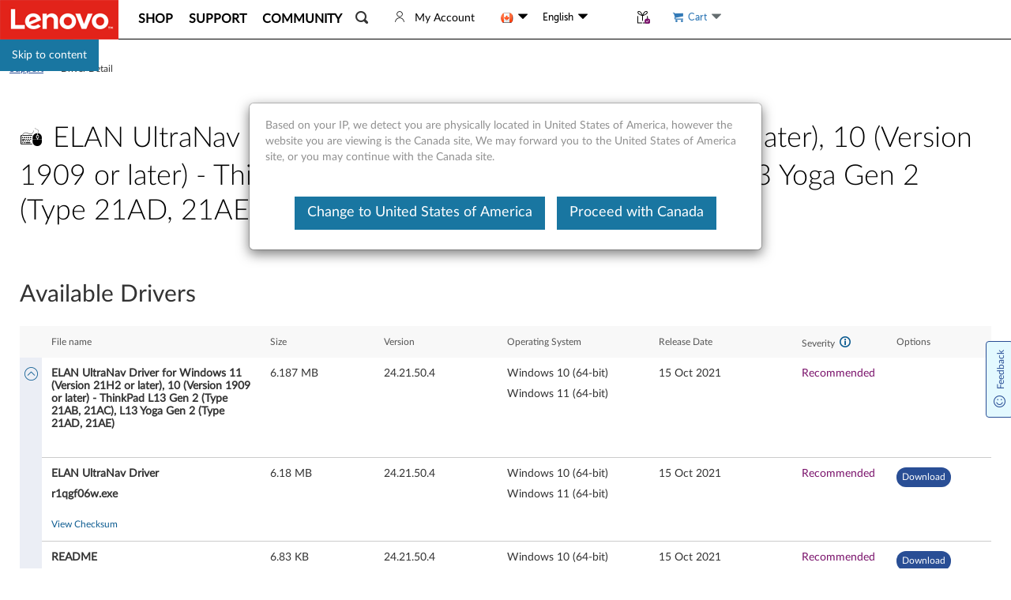

--- FILE ---
content_type: application/x-javascript;charset=utf-8
request_url: https://s.lenovo.com/id?d_visid_ver=5.2.0&d_fieldgroup=A&mcorgid=F6171253512D2B8C0A490D45%40AdobeOrg&mid=90154621260638691022152708450166559334&ts=1769411512381
body_size: -43
content:
{"mid":"90154621260638691022152708450166559334"}

--- FILE ---
content_type: application/javascript
request_url: https://support.lenovo.com/Q0r2bWtkx/E1jQj4K_w/tE9GrXQbG7XNDw9p/GgtVdzEC/WlIOB/CQNSnwB
body_size: 181627
content:
(function(){if(typeof Array.prototype.entries!=='function'){Object.defineProperty(Array.prototype,'entries',{value:function(){var index=0;const array=this;return {next:function(){if(index<array.length){return {value:[index,array[index++]],done:false};}else{return {done:true};}},[Symbol.iterator]:function(){return this;}};},writable:true,configurable:true});}}());(function(){wJ();gKW();JgW();var qn=function(dh){return !dh;};var KE=function(bV,V7){return bV!==V7;};var JB=function(Qh,JE){return Qh<=JE;};var vX=function(xw){return +xw;};var Dk=function(mB){return ~mB;};var I7=function(DE,pZ){var p7=PK["Math"]["round"](PK["Math"]["random"]()*(pZ-DE)+DE);return p7;};var IZ=function(qk,Lq){return qk instanceof Lq;};var Aq=function(lt){var VV='';for(var Dg=0;Dg<lt["length"];Dg++){VV+=lt[Dg]["toString"](16)["length"]===2?lt[Dg]["toString"](16):"0"["concat"](lt[Dg]["toString"](16));}return VV;};var g7=function(){return GV.apply(this,[Cz,arguments]);};var dk=function(fV,dn){return fV==dn;};var cg=function(rn,nh){return rn===nh;};var Dh=function(Mg,Ow){return Mg>>Ow;};var ls=function(){return (g8.sjs_se_global_subkey?g8.sjs_se_global_subkey.push(lV):g8.sjs_se_global_subkey=[lV])&&g8.sjs_se_global_subkey;};var Er=function(){return zh.apply(this,[XJ,arguments]);};var x0=function(qt){return void qt;};var Ik=function(bZ,gX){return bZ in gX;};var Wt=function(){return zh.apply(this,[OK,arguments]);};var Rs=function(){nE=["Q\bCW\x3f>*&\'U.","\x07[",": ","2","\'F8]_4$\r6q;\\7%-","7K\rT3\x40#%\v","%|:z%>\t0\rP\x3fH\r","\r7,9K.I!3",";`","-1Q\x3fU\n-/\r","6^\bT:W\x3f-\r-","","/L6M6,\nUEVb=\x3fh","+/\b[","<","H\x3fO+$","SS\x3f.\n","T\x00[2/),-I\bZ\r-/","aC\x00[2/.*\'\x40(","=+1R","%,W2W","I7/D",";K\x3f","A[\x3f>71R4","BT`",")\rB\bE\"K!/","#G(Z\r!","","ES[%(%W;I\x004\f\x40V"," %^","%w:","\x07G48\x00","\'5WE","\f(7W",">V(]\tEW\x07+","#<D6W\x00\b/\x00","H\x00*#*FCF>8","[","0F","6!H;O","^A4\x07308D.Z","W\\2>*;\\\r=^\rdi\\Q_W\x3f>.,;J-%lJ]m\r\r$Y>f\fe%.FG2% \t!~UY","H0S\vT%[6$)","<m\nTV## \'#V9I44<T\b_",")!Y","Z\r,","#\x40zK","L6^)%4\v","[B~>+","2QR,\rF^K\x07+00","4","\n\\]V49","*6\tH\x3fU\r,__","\rB","B0-","T0# 1=U(z\t!\x00YW","<AE&]&\r$!","P4X\r-/\r","2QO(%W\tC","n\vW\x3f\x00","D/","S\x3f.(\x00)l","l\x00G","6Z#5UB","A","6J)H66)[x]=+\r 1","[#9\r\v4\x40","Z\r-6>]W\x3f>","3K_\x40+!<\bL5U(\tA\"]S5/","\nVT1,","\r+\nJU","Mu\x40\\69D:Z","A7M","z\v6!","n)E4(7<\n\x40(d\n\'2\nB\tn\\","m\"WV## \'#P4L\v%0W","_K5]\x3f$&!J4","V)/K","P#","7J-H6"," #K.","xoB","b\x40\'# W1^\v\x07/\rFXW#","v2T/7D0^09","h)R\b","\'F9T\x00[2/=$!","S5.<30QR\n0%\rW","Z\r!\n_w\x40<+\r","L,^","H5U\r,pCZ","%","DY\x3f%+","\n13WUV\b#)1","A[\x3f>7 \f","1A","P)^\v\'\\\t","\x403W","b/y","K\t(%3St\x40>8","B=\x3f,;q\x3fH\r","7X","6\"","1dd/\f6w","CT#/\n-","$\f_<D]<+\r,:","A0Pf>\x3f-L4O\n","gO}Yh0D6ngs=1P","(","\tL","K",")$\'\x3fJ>^80","3H:%0GT%G!:7!A\tR*!","n)E4(7<\n\x40(d&\'(","&!\'S\x3fI&!6^\bPW","^8/1\r","R[4$\r<Q2","P6W/!2[_:[\">","T\x00[2/T,;J","<b\x3fU6!]w\\2>*;"];};var AE=function(){return ["\x6c\x65\x6e\x67\x74\x68","\x41\x72\x72\x61\x79","\x63\x6f\x6e\x73\x74\x72\x75\x63\x74\x6f\x72","\x6e\x75\x6d\x62\x65\x72"];};var IV=function IX(Qr,UV){'use strict';var zH=IX;switch(Qr){case YW:{return this;}break;case cz:{var Eg=UV[QK];return typeof Eg;}break;case k3:{var Tt=UV[QK];Zr.push(Ut);var Bs=PK[KE(typeof Ln()[Zg(Zh)],Sk('',[][[]]))?Ln()[Zg(vr)].call(null,kZ,qn(qn(As)),bg,p2):Ln()[Zg(Vg)](Ps,Yh,Pw,zk)](Tt);var Xq=[];for(var Uw in Bs)Xq[cg(typeof Ln()[Zg(lB)],Sk('',[][[]]))?Ln()[Zg(Vg)].call(null,YN,TZ,bh,Gw):Ln()[Zg(cw)](As,Zh,xz,Kh)](Uw);Xq[lX()[Y7(sn)](fs,IB)]();var Vq;return Vq=function WX(){Zr.push(rt);for(;Xq[NH()[hr(cw)](fw,Nh,RB,qn({}))];){var Vr=Xq[cg(typeof lX()[Y7(pk)],Sk('',[][[]]))?lX()[Y7(d0)](HN,EH):lX()[Y7(QZ)](rR,Vh)]();if(Ik(Vr,Bs)){var Ag;return WX[gZ()[Gh(Zn)](qn(qn({})),Mn,Bk)]=Vr,WX[xt()[OZ(sV)].apply(null,[wB,Ps,Lw,z5,gh,EE])]=qn(As),Zr.pop(),Ag=WX,Ag;}}WX[xt()[OZ(sV)](wB,Lt,Nn,z5,gh,GN)]=qn(cw);var dB;return Zr.pop(),dB=WX,dB;},Zr.pop(),Vq;}break;case H3:{Zr.push(Lh);this[cg(typeof xt()[OZ(d0)],'undefined')?xt()[OZ(Zn)](MX,Sh,C7,U7,k7,qn(qn(cw))):xt()[OZ(sV)](wB,fw,hB,z5,Hg,V2)]=qn(cw);var U0=this[KN()[Uh(Pk)](rE,qn(cw),JV,qn([]))][cw][gZ()[Gh(Lh)].apply(null,[qn([]),mH,TB])];if(cg(gZ()[Gh(RE)](qn(As),Ch,V2),U0[gZ()[Gh(EN)].apply(null,[Us,sH,cw])]))throw U0[Ln()[Zg(nN)](fk,qn(qn([])),Bw,s7)];var Gg;return Gg=this[YB()[Br(Ms)].apply(null,[wB,bh,wZ,cH,Qg,Oh])],Zr.pop(),Gg;}break;case c0:{var wk=UV[QK];Zr.push(Ls);var w2=PK[Ln()[Zg(vr)](qn(qn(cw)),qh,D3,p2)](wk);var hg=[];for(var GB in w2)hg[Ln()[Zg(cw)](qn(qn([])),Lt,KK,Kh)](GB);hg[lX()[Y7(sn)](ht,IB)]();var PE;return PE=function BB(){Zr.push(EH);for(;hg[NH()[hr(cw)](wr,ct,RB,ss)];){var Ss=hg[lX()[Y7(QZ)](zn,Vh)]();if(Ik(Ss,w2)){var EB;return BB[gZ()[Gh(Zn)](DX,rH,Bk)]=Ss,BB[cg(typeof xt()[OZ(LN)],Sk(lX()[Y7(vr)].apply(null,[j4,OH]),[][[]]))?xt()[OZ(Zn)](Qt,qr,cw,lZ,nw,Kq):xt()[OZ(sV)](wB,Og,qn(qn(cw)),z5,OB,Vs)]=qn(As),Zr.pop(),EB=BB,EB;}}BB[xt()[OZ(sV)].call(null,wB,RN,vB,z5,OB,hB)]=qn(cw);var kw;return Zr.pop(),kw=BB,kw;},Zr.pop(),PE;}break;case Qj:{return this;}break;case f4:{return this;}break;case N0:{var VB=UV[QK];return typeof VB;}break;case fW:{var mN=UV[QK];var St=UV[H5];var v7=UV[c5];return mN[St]=v7;}break;case r0:{return this;}break;case kO:{var dZ=UV[QK];var Jw=UV[H5];var pN=UV[c5];Zr.push(Th);dZ[Jw]=pN[KE(typeof gZ()[Gh(Zn)],'undefined')?gZ()[Gh(Zn)](kg,Ts,Bk):gZ()[Gh(Lw)].apply(null,[V2,ss,MZ])];Zr.pop();}break;case tI:{var gq;Zr.push(On);return gq=KE(typeof gZ()[Gh(cw)],Sk([],[][[]]))?gZ()[Gh(Op)](Iv,SE,RN):gZ()[Gh(Lw)](RB,Or,BH),Zr.pop(),gq;}break;case Xj:{var Vc=UV[QK];Zr.push(dv);var cF;return cF=kL(QK,[cg(typeof NH()[hr(Zh)],Sk([],[][[]]))?NH()[hr(kx)].call(null,hf,RB,sb,Ps):NH()[hr(I1)](qn(As),Jt,z6,Vg),Vc]),Zr.pop(),cF;}break;case O4:{var Gb=UV[QK];Zr.push(ht);var AC;return AC=kL(QK,[NH()[hr(I1)](qn(qn([])),X2,z6,IB),Gb]),Zr.pop(),AC;}break;case Nj:{var TL;Zr.push(HG);return TL=gZ()[Gh(Op)](vc,pE,RN),Zr.pop(),TL;}break;case JO:{return this;}break;case Y4:{var AU=UV[QK];Zr.push(jU);var FC;return FC=AU&&dk(KN()[Uh(sV)].apply(null,[Yx,vr,Wk,Kq]),typeof PK[wp()[YL(vr)].call(null,rf,kZ,Ms)])&&cg(AU[NH()[hr(As)].call(null,EN,XZ,Lw,Zh)],PK[cg(typeof wp()[YL(mY)],Sk('',[][[]]))?wp()[YL(ZC)](dL,lV,mY):wp()[YL(vr)](rf,kZ,vv)])&&KE(AU,PK[wp()[YL(vr)](rf,kZ,cw)][lX()[Y7(As)](kB,wZ)])?YB()[Br(sV)].apply(null,[vB,rD,qn({}),Sf,rf,EE]):typeof AU,Zr.pop(),FC;}break;case VA:{var JL=UV[QK];var EG=UV[H5];var OQ=UV[c5];return JL[EG]=OQ;}break;case M8:{var dQ=UV[QK];Zr.push(Hv);var FD;return FD=dQ&&dk(KN()[Uh(sV)](Yx,rE,qE,mY),typeof PK[wp()[YL(vr)](XC,kZ,km)])&&cg(dQ[NH()[hr(As)](sV,cq,Lw,Z1)],PK[KE(typeof wp()[YL(km)],Sk('',[][[]]))?wp()[YL(vr)].call(null,XC,kZ,d0):wp()[YL(ZC)](U1,xv,zf)])&&KE(dQ,PK[wp()[YL(vr)](XC,kZ,RB)][lX()[Y7(As)](HZ,wZ)])?YB()[Br(sV)](vB,ss,Oh,Sf,XC,Og):typeof dQ,Zr.pop(),FD;}break;case sR:{Zr.push(ML);this[xt()[OZ(sV)](wB,As,vc,z5,Tb,N6)]=qn(cw);var rU=this[KN()[Uh(Pk)](rE,wr,Dn,TZ)][cw][gZ()[Gh(Lh)](Kq,TG,TB)];if(cg(gZ()[Gh(RE)].apply(null,[Vg,kp,V2]),rU[gZ()[Gh(EN)].apply(null,[Zh,Q6,cw])]))throw rU[Ln()[Zg(nN)](Zn,pk,Uv,s7)];var m6;return m6=this[YB()[Br(Ms)](wB,vv,Tm,cH,hU,qn(qn({})))],Zr.pop(),m6;}break;case UP:{var Yf=UV[QK];var Fx=UV[H5];var fb=UV[c5];Zr.push(kC);Yf[Fx]=fb[gZ()[Gh(Zn)].call(null,wZ,Rm,Bk)];Zr.pop();}break;case wM:{return this;}break;case Dj:{var rC=UV[QK];var d6=UV[H5];var kf=UV[c5];Zr.push(A1);try{var UY=Zr.length;var Hb=qn(H5);var Od;return Od=kL(QK,[gZ()[Gh(EN)](fk,FN,cw),KE(typeof Ln()[Zg(lB)],'undefined')?Ln()[Zg(Us)].call(null,Q1,ZC,QX,JQ):Ln()[Zg(Vg)](Bw,Oh,x1,qc),Ln()[Zg(nN)](qn(qn(cw)),fD,K6,s7),rC.call(d6,kf)]),Zr.pop(),Od;}catch(YG){Zr.splice(sm(UY,As),Infinity,A1);var tv;return tv=kL(QK,[gZ()[Gh(EN)](DX,FN,cw),cg(typeof gZ()[Gh(L1)],Sk('',[][[]]))?gZ()[Gh(Lw)].apply(null,[Nn,vG,Nh]):gZ()[Gh(RE)].apply(null,[Id,pB,V2]),Ln()[Zg(nN)](vr,qn(qn({})),K6,s7),YG]),Zr.pop(),tv;}Zr.pop();}break;}};var XF=function(){dx=["\x6c\x65\x6e\x67\x74\x68","\x41\x72\x72\x61\x79","\x63\x6f\x6e\x73\x74\x72\x75\x63\x74\x6f\x72","\x6e\x75\x6d\x62\x65\x72"];};var Sd=function(Rc,JD){return Rc|JD;};var kG=function(cx){var MD=cx%4;if(MD===2)MD=3;var R6=42+MD;var bm;if(R6===42){bm=function pY(FY,Tc){return FY*Tc;};}else if(R6===43){bm=function X1(xY,F6){return xY+F6;};}else{bm=function OD(k6,Ac){return k6-Ac;};}return bm;};var GV=function Kf(mG,Hx){var Ex=Kf;do{switch(mG){case AW:{mG+=Kz;while(NU(pm,KU.length)){Ln()[KU[pm]]=qn(sm(pm,Vg))?function(){return Ic.apply(this,[I4,arguments]);}:function(){var BQ=KU[pm];return function(qY,xQ,ZY,gc){var DY=zG(RN,hB,ZY,gc);Ln()[BQ]=function(){return DY;};return DY;};}();++pm;}}break;case t5:{mG=Hj;return zh(F8,[EU]);}break;case QA:{mG+=XW;for(var qb=cw;NU(qb,zd.length);++qb){lX()[zd[qb]]=qn(sm(qb,d0))?function(){return kL.apply(this,[h8,arguments]);}:function(){var Cp=zd[qb];return function(I6,OC){var kv=Wt(I6,OC);lX()[Cp]=function(){return kv;};return kv;};}();}}break;case mO:{var zc=pF[cf];mG-=QJ;for(var tD=sm(zc.length,As);ZF(tD,cw);tD--){var nx=nv(sm(Sk(tD,v6),Zr[sm(Zr.length,As)]),vL.length);var WY=L6(zc,tD);var S6=L6(vL,nx);d1+=Kf(wK,[Sd(OL(Dk(WY),S6),OL(Dk(S6),WY))]);}}break;case nJ:{mG=Hj;for(var R1=cw;NU(R1,Bc[dx[cw]]);++R1){xt()[Bc[R1]]=qn(sm(R1,Zn))?function(){jQ=[];Kf.call(this,w3,[Bc]);return '';}:function(){var lY=Bc[R1];var PY=xt()[lY];return function(Mc,KD,RF,mm,vm,V1){if(cg(arguments.length,cw)){return PY;}var VL=Kf(J0,[Mc,hC,RB,mm,vm,N6]);xt()[lY]=function(){return VL;};return VL;};}();}}break;case NK:{mG=kK;while(IQ(sf,cw)){if(KE(Px[QC[d0]],PK[QC[As]])&&ZF(Px,HQ[QC[cw]])){if(dk(HQ,rF)){Sp+=Kf(wK,[nF]);}return Sp;}if(cg(Px[QC[d0]],PK[QC[As]])){var UC=mb[HQ[Px[cw]][cw]];var q6=Kf(fW,[UC,EE,pk,Px[As],Sk(nF,Zr[sm(Zr.length,As)]),sf]);Sp+=q6;Px=Px[cw];sf-=kL(r0,[q6]);}else if(cg(HQ[Px][QC[d0]],PK[QC[As]])){var UC=mb[HQ[Px][cw]];var q6=Kf.apply(null,[fW,[UC,zf,qn(qn([])),cw,Sk(nF,Zr[sm(Zr.length,As)]),sf]]);Sp+=q6;sf-=kL(r0,[q6]);}else{Sp+=Kf(wK,[nF]);nF+=HQ[Px];--sf;};++Px;}}break;case GK:{mG+=c8;while(NU(Vm,BC[QC[cw]])){wY()[BC[Vm]]=qn(sm(Vm,Vg))?function(){rF=[];Kf.call(this,Y0,[BC]);return '';}:function(){var HC=BC[Vm];var tU=wY()[HC];return function(jf,Xx,UD,NF,jb,gv){if(cg(arguments.length,cw)){return tU;}var n1=Kf.apply(null,[fW,[Vg,Kh,QL,NF,jb,gv]]);wY()[HC]=function(){return n1;};return n1;};}();++Vm;}}break;case kK:{mG+=E;return Sp;}break;case xW:{if(NU(px,Vp.length)){do{wp()[Vp[px]]=qn(sm(px,ZC))?function(){return kL.apply(this,[J9,arguments]);}:function(){var Pp=Vp[px];return function(bL,gC,EY){var J1=DG(bL,gC,kZ);wp()[Pp]=function(){return J1;};return J1;};}();++px;}while(NU(px,Vp.length));}mG=Hj;}break;case FO:{if(cg(typeof HQ,QC[Vg])){HQ=rF;}mG-=pI;var Sp=Sk([],[]);nF=sm(Ix,Zr[sm(Zr.length,As)]);}break;case Oz:{mG=Hj;return Xv(Kj,[d1]);}break;case Y0:{var BC=Hx[QK];mG=GK;var Vm=cw;}break;case CK:{mG=f8;while(IQ(KY,cw)){if(KE(P6[dx[d0]],PK[dx[As]])&&ZF(P6,K1[dx[cw]])){if(dk(K1,jQ)){YE+=Kf(wK,[PL]);}return YE;}if(cg(P6[dx[d0]],PK[dx[As]])){var tb=vx[K1[P6[cw]][cw]];var Fm=Kf.call(null,J0,[KY,tb,qn(qn([])),P6[As],Sk(PL,Zr[sm(Zr.length,As)]),Yh]);YE+=Fm;P6=P6[cw];KY-=kL(wM,[Fm]);}else if(cg(K1[P6][dx[d0]],PK[dx[As]])){var tb=vx[K1[P6][cw]];var Fm=Kf(J0,[KY,tb,qn([]),cw,Sk(PL,Zr[sm(Zr.length,As)]),mY]);YE+=Fm;KY-=kL(wM,[Fm]);}else{YE+=Kf(wK,[PL]);PL+=K1[P6];--KY;};++P6;}}break;case fW:{var HQ=Hx[QK];var pU=Hx[H5];var W1=Hx[c5];var Px=Hx[fW];mG=FO;var Ix=Hx[PA];var sf=Hx[J9];}break;case T5:{if(cg(typeof K1,dx[Vg])){K1=jQ;}var YE=Sk([],[]);PL=sm(Pb,Zr[sm(Zr.length,As)]);mG-=NM;}break;case f8:{mG+=SW;return YE;}break;case OM:{var zd=Hx[QK];mG+=D5;dY(zd[cw]);}break;case hz:{for(var M6=cw;NU(M6,hQ[NH()[hr(cw)](d0,cC,RB,qn(qn(As)))]);M6=Sk(M6,As)){var vD=hQ[gZ()[Gh(vB)](qn(cw),jA,d0)](M6);var Km=ED[vD];gx+=Km;}var Md;mG=Hj;return Zr.pop(),Md=gx,Md;}break;case J0:{var KY=Hx[QK];var K1=Hx[H5];var FE=Hx[c5];var P6=Hx[fW];var Pb=Hx[PA];mG+=p9;var gG=Hx[J9];}break;case sM:{for(var DC=sm(q1.length,As);ZF(DC,cw);DC--){var lc=nv(sm(Sk(DC,HF),Zr[sm(Zr.length,As)]),k1.length);var rb=L6(q1,DC);var U6=L6(k1,lc);EU+=Kf(wK,[OL(Dk(OL(rb,U6)),Sd(rb,U6))]);}mG+=gz;}break;case R0:{var Vp=Hx[QK];mG=xW;Ip(Vp[cw]);var px=cw;}break;case L9:{if(NU(Tf,jd.length)){do{gZ()[jd[Tf]]=qn(sm(Tf,Lw))?function(){return Ic.apply(this,[tI,arguments]);}:function(){var vU=jd[Tf];return function(Pd,GE,GQ){var C1=TD.call(null,Ec,GE,GQ);gZ()[vU]=function(){return C1;};return C1;};}();++Tf;}while(NU(Tf,jd.length));}mG+=wO;}break;case kJ:{var Kc=Hx[QK];mG=sM;var HF=Hx[H5];var lG=Hx[c5];var k1=xF[Q1];var EU=Sk([],[]);var q1=xF[lG];}break;case LK:{if(NU(wC,CE.length)){do{NH()[CE[wC]]=qn(sm(wC,kx))?function(){return Ic.apply(this,[E,arguments]);}:function(){var QU=CE[wC];return function(Ap,zF,cL,Jf){var Vd=g7.apply(null,[kZ,zF,cL,qh]);NH()[QU]=function(){return Vd;};return Vd;};}();++wC;}while(NU(wC,CE.length));}mG=Hj;}break;case wK:{var PC=Hx[QK];if(JB(PC,MO)){return PK[Ep[d0]][Ep[As]](PC);}else{PC-=Q0;return PK[Ep[d0]][Ep[As]][Ep[cw]](null,[Sk(Dh(PC,vr),EA),Sk(nv(PC,cK),q0)]);}mG=Hj;}break;case Cz:{var p1=Hx[QK];var v6=Hx[H5];mG=mO;var cf=Hx[c5];var CF=Hx[fW];var vL=pF[vr];var d1=Sk([],[]);}break;case r0:{mG+=p4;var hQ=Hx[QK];var ED=Hx[H5];Zr.push(AL);var gx=lX()[Y7(vr)](Pm,OH);}break;case h8:{Zr.push(n6);var CD={'\x32':lX()[Y7(wB)].apply(null,[b0,TB]),'\x36':lX()[Y7(vB)](E3,Yh),'\x47':gZ()[Gh(As)](d0,tM,zf),'\x48':NH()[hr(wB)](GN,gJ,Ec,bh),'\x4a':lX()[Y7(rE)].apply(null,[JI,Pk]),'\x4c':Ln()[Zg(wB)](qn(qn(cw)),rL,GP,Ms),'\x51':lX()[Y7(Zn)].apply(null,[UL,wr]),'\x57':NH()[hr(vB)](Yh,l1,Ec,wr),'\x59':KE(typeof NH()[hr(d0)],'undefined')?NH()[hr(rE)](qn(cw),SO,p2,mY):NH()[hr(kx)].apply(null,[qn(cw),T6,zL,XL]),'\x62':KN()[Uh(As)](Lc,qn({}),WL,cw),'\x73':gZ()[Gh(wB)].call(null,kZ,JP,UG)};var Yv;return Yv=function(OF){return Kf(r0,[OF,CD]);},Zr.pop(),Yv;}break;case k3:{mG+=VP;var KU=Hx[QK];H6(KU[cw]);var pm=cw;}break;case Kz:{var jd=Hx[QK];NQ(jd[cw]);mG+=rM;var Tf=cw;}break;case j0:{mG=LK;var CE=Hx[QK];MF(CE[cw]);var wC=cw;}break;case w3:{mG+=rj;var Bc=Hx[QK];}break;}}while(mG!=Hj);};var zv=function(){return zh.apply(this,[zA,arguments]);};var pD=function(){return Xv.apply(this,[ZO,arguments]);};var vY=function(sv,kb){return sv!=kb;};var kD=function(){return GV.apply(this,[j0,arguments]);};var bG=function(){return GV.apply(this,[Kz,arguments]);};var mf=function(){return PK["Math"]["floor"](PK["Math"]["random"]()*100000+10000);};var lF=function(){Ep=["\x61\x70\x70\x6c\x79","\x66\x72\x6f\x6d\x43\x68\x61\x72\x43\x6f\x64\x65","\x53\x74\x72\x69\x6e\x67","\x63\x68\x61\x72\x43\x6f\x64\x65\x41\x74"];};var UF=function(qx,dc){return qx<<dc;};var KC=function(mv){var fL=['text','search','url','email','tel','number'];mv=mv["toLowerCase"]();if(fL["indexOf"](mv)!==-1)return 0;else if(mv==='password')return 1;else return 2;};var fC=function zx(pf,fY){'use strict';var IU=zx;switch(pf){case QP:{Zr.push(Lm);var wm=Ln()[Zg(Iv)](qn(As),kx,Ng,Ad);try{var bC=Zr.length;var f6=qn([]);wm=KE(typeof PK[xt()[OZ(mY)](ss,kg,qn(cw),Q1,CG,qn(qn([])))],YB()[Br(As)].apply(null,[kx,EN,Yx,Sb,RC,qn([])]))?cg(typeof gZ()[Gh(Tm)],'undefined')?gZ()[Gh(Lw)].call(null,RN,EE,G1):gZ()[Gh(wB)].call(null,vB,sC,UG):lX()[Y7(Zn)](WF,wr);}catch(Ab){Zr.splice(sm(bC,As),Infinity,Lm);wm=KN()[Uh(kZ)](rD,Vg,Rn,qn(qn([])));}var c1;return Zr.pop(),c1=wm,c1;}break;case R0:{Zr.push(hm);var Am=Ln()[Zg(Iv)].apply(null,[vr,Kq,Rg,Ad]);try{var pL=Zr.length;var OG=qn({});Am=PK[KN()[Uh(DX)].call(null,km,ZC,Zd,xf)][lX()[Y7(As)].apply(null,[TU,wZ])][NH()[hr(ss)].apply(null,[LL,K2,Zn,qn(qn(As))])](NH()[hr(mF)](F1,gr,XL,qn(qn({}))))?gZ()[Gh(wB)].call(null,LL,M2,UG):lX()[Y7(Zn)](Yp,wr);}catch(ff){Zr.splice(sm(pL,As),Infinity,hm);Am=KN()[Uh(kZ)].apply(null,[rD,O6,Ur,TB]);}var nQ;return Zr.pop(),nQ=Am,nQ;}break;case Y0:{Zr.push(Rx);var rp=KE(typeof Ln()[Zg(rD)],'undefined')?Ln()[Zg(Iv)](sn,qn(As),hV,Ad):Ln()[Zg(Vg)](qn({}),YN,ZL,Qv);try{var hx=Zr.length;var Zp=qn(H5);rp=KE(typeof PK[lX()[Y7(L1)](kB,vv)],YB()[Br(As)](kx,kZ,EE,Sb,dE,cw))?KE(typeof gZ()[Gh(Ps)],Sk([],[][[]]))?gZ()[Gh(wB)](qn(qn(cw)),Eh,UG):gZ()[Gh(Lw)](hC,dF,nY):lX()[Y7(Zn)](jF,wr);}catch(YD){Zr.splice(sm(hx,As),Infinity,Rx);rp=cg(typeof KN()[Uh(sV)],Sk([],[][[]]))?KN()[Uh(Q1)].call(null,BL,wr,Ym,Kh):KN()[Uh(kZ)].apply(null,[rD,LF,VX,qn(qn([]))]);}var YQ;return Zr.pop(),YQ=rp,YQ;}break;case DO:{Zr.push(rd);var Vf=Ik(wp()[YL(db)].apply(null,[Ah,Ad,qn({})]),PK[KE(typeof KN()[Uh(YN)],Sk('',[][[]]))?KN()[Uh(vB)].call(null,Oh,z6,W6,Lt):KN()[Uh(Q1)](Zf,Pk,kU,hB)])||IQ(PK[wp()[YL(wr)].apply(null,[vn,Us,vv])][Ln()[Zg(Vs)](bh,Og,Rm,Rf)],N1[nN])||IQ(PK[wp()[YL(wr)].apply(null,[vn,Us,RB])][KN()[Uh(wZ)].apply(null,[qC,mF,J5,Us])],g8[xt()[OZ(kZ)](Vg,YN,Op,VN,sD,qn({}))]());var Sv=PK[KN()[Uh(vB)].call(null,Oh,Oh,W6,qn(qn([])))][NH()[hr(GC)].apply(null,[hB,Bh,rQ,EN])](cg(typeof wp()[YL(sY)],Sk([],[][[]]))?wp()[YL(ZC)].apply(null,[f1,sp,qn(qn([]))]):wp()[YL(XL)](RH,Nd,hC))[KE(typeof Ln()[Zg(Q1)],Sk('',[][[]]))?Ln()[Zg(db)].call(null,GN,qn(qn([])),rr,Yh):Ln()[Zg(Vg)].call(null,EE,C7,gf,Z6)];var bQ=PK[KN()[Uh(vB)](Oh,qn({}),W6,V2)][NH()[hr(GC)](Ec,Bh,rQ,hB)](lX()[Y7(Kq)](Fc,Nn))[Ln()[Zg(db)](xU,ZC,rr,Yh)];var Pf=PK[cg(typeof KN()[Uh(sn)],Sk([],[][[]]))?KN()[Uh(Q1)](Qb,d0,sU,qn(qn([]))):KN()[Uh(vB)].apply(null,[Oh,lB,W6,km])][NH()[hr(GC)](db,Bh,rQ,qn(cw))](NH()[hr(sY)](XL,Fh,Oh,z6))[Ln()[Zg(db)](qn(qn([])),z6,rr,Yh)];var qL;return qL=(KE(typeof lX()[Y7(ZC)],Sk('',[][[]]))?lX()[Y7(vr)](Kg,OH):lX()[Y7(d0)].apply(null,[gU,TB]))[KE(typeof Ln()[Zg(dG)],Sk([],[][[]]))?Ln()[Zg(kZ)](Bp,bh,Is,wB):Ln()[Zg(Vg)].apply(null,[qn(qn(As)),qn({}),Bx,N6])](Vf?gZ()[Gh(wB)](pk,Dq,UG):lX()[Y7(Zn)](UU,wr),gZ()[Gh(kg)](qn(qn(cw)),qm,GC))[Ln()[Zg(kZ)](qr,Tm,Is,wB)](Sv?gZ()[Gh(wB)](Z1,Dq,UG):lX()[Y7(Zn)](UU,wr),cg(typeof gZ()[Gh(EE)],Sk([],[][[]]))?gZ()[Gh(Lw)](I1,LU,kZ):gZ()[Gh(kg)].call(null,Iv,qm,GC))[cg(typeof Ln()[Zg(Yx)],Sk([],[][[]]))?Ln()[Zg(Vg)].apply(null,[qn(cw),Vs,Um,Zx]):Ln()[Zg(kZ)](TZ,rD,Is,wB)](bQ?gZ()[Gh(wB)].apply(null,[C7,Dq,UG]):lX()[Y7(Zn)](UU,wr),gZ()[Gh(kg)](Us,qm,GC))[Ln()[Zg(kZ)](Vs,qn(qn(As)),Is,wB)](Pf?gZ()[Gh(wB)](Lh,Dq,UG):lX()[Y7(Zn)].apply(null,[UU,wr])),Zr.pop(),qL;}break;case k3:{Zr.push(TY);try{var s6=Zr.length;var cG=qn(H5);var Sc=g8[xt()[OZ(kZ)](Vg,RN,ZC,VN,Mv,vc)]();var fQ=PK[KE(typeof Ln()[Zg(ZC)],'undefined')?Ln()[Zg(vr)].call(null,RE,F1,bE,p2):Ln()[Zg(Vg)](LF,Pk,LL,nG)][lX()[Y7(hf)](Ak,RB)](PK[wp()[YL(vB)](WU,GN,Pk)],YB()[Br(z6)].apply(null,[Q1,fw,Bp,cU,zL,rE]));if(fQ){Sc++;if(fQ[gZ()[Gh(Zn)](Z1,zC,Bk)]){fQ=fQ[gZ()[Gh(Zn)].apply(null,[qn(cw),zC,Bk])];Sc+=Sk(UF(fQ[NH()[hr(cw)](qn(qn([])),hY,RB,Ms)]&&cg(fQ[NH()[hr(cw)].apply(null,[ZC,hY,RB,Lw])],N1[d0]),As),UF(fQ[NH()[hr(sV)](Op,SY,Zh,Tm)]&&cg(fQ[NH()[hr(sV)].apply(null,[zf,SY,Zh,qn(qn(As))])],KE(typeof YB()[Br(d0)],Sk(lX()[Y7(vr)].apply(null,[vj,OH]),[][[]]))?YB()[Br(z6)](Q1,Kh,Bp,cU,zL,qn(qn(cw))):YB()[Br(Q1)](GD,sV,TZ,RE,qQ,mF)),d0));}}var jD;return jD=Sc[xt()[OZ(Ms)].call(null,Zn,sV,GN,kt,MC,EE)](),Zr.pop(),jD;}catch(Fb){Zr.splice(sm(s6,As),Infinity,TY);var Qm;return Qm=Ln()[Zg(Iv)].call(null,sY,Pk,MB,Ad),Zr.pop(),Qm;}Zr.pop();}break;case dO:{var Lx=fY[QK];Zr.push(RY);var Ox;return Ox=PK[Ln()[Zg(vr)](Yh,L1,B6,p2)][KE(typeof lX()[Y7(Z1)],Sk('',[][[]]))?lX()[Y7(hf)].apply(null,[wg,RB]):lX()[Y7(d0)](Pw,LY)](PK[wp()[YL(wr)].apply(null,[N7,Us,rD])][Ln()[Zg(RE)](hC,qn({}),jH,AG)],Lx),Zr.pop(),Ox;}break;case PA:{Zr.push(gU);var Kx=function(Lx){return zx.apply(this,[dO,arguments]);};var zY=[wp()[YL(mY)].apply(null,[T1,dG,Sh]),cg(typeof wp()[YL(Kh)],Sk('',[][[]]))?wp()[YL(ZC)](DF,pC,cw):wp()[YL(mF)].call(null,Qk,LL,sV)];var Dx=zY[xt()[OZ(TB)].call(null,Vg,vr,lB,CH,hL,qn([]))](function(JY){Zr.push(lb);var Nc=Kx(JY);if(qn(qn(Nc))&&qn(qn(Nc[wp()[YL(Zn)](Nb,Lc,qn(cw))]))&&qn(qn(Nc[cg(typeof wp()[YL(fw)],'undefined')?wp()[YL(ZC)](LL,mU,sV):wp()[YL(Zn)](Nb,Lc,qn(cw))][xt()[OZ(Ms)](Zn,kZ,N6,kt,tY,Yx)]))){Nc=Nc[wp()[YL(Zn)].call(null,Nb,Lc,qn({}))][xt()[OZ(Ms)].apply(null,[Zn,QZ,N6,kt,tY,Nn])]();var mD=Sk(cg(Nc[YB()[Br(km)](rE,kZ,Gx,Bf,gm,SF)](wp()[YL(GC)](cp,vv,hd)),AY(As)),UF(PK[wY()[qF(Tm)](O6,O6,LF,Hp,t6,rE)](IQ(Nc[YB()[Br(km)](rE,rE,As,Bf,gm,qn(qn({})))](lX()[Y7(GN)].apply(null,[E6,As])),AY(As))),As));var gD;return Zr.pop(),gD=mD,gD;}else{var Nf;return Nf=Ln()[Zg(Iv)](qn(qn({})),hB,rR,Ad),Zr.pop(),Nf;}Zr.pop();});var P1;return P1=Dx[gZ()[Gh(sV)](vc,l1,fw)](cg(typeof lX()[Y7(rD)],Sk('',[][[]]))?lX()[Y7(d0)].apply(null,[gQ,Zv]):lX()[Y7(vr)](T7,OH)),Zr.pop(),P1;}break;case wK:{Zr.push(Hm);throw new (PK[KN()[Uh(LN)](ZC,IB,SQ,lB)])(wp()[YL(hd)].call(null,T7,QL,Pk));}break;case O3:{var VY=fY[QK];var Jx=fY[H5];Zr.push(Oc);if(dk(Jx,null)||IQ(Jx,VY[NH()[hr(cw)].call(null,ZC,Kv,RB,qn(qn(As)))]))Jx=VY[NH()[hr(cw)].apply(null,[db,Kv,RB,Ad])];for(var Jb=cw,Kb=new (PK[KN()[Uh(Zn)](Ad,vB,Xk,Oh)])(Jx);NU(Jb,Jx);Jb++)Kb[Jb]=VY[Jb];var bb;return Zr.pop(),bb=Kb,bb;}break;case Xj:{var mC=fY[QK];var wf=fY[H5];Zr.push(Kp);var b6=dk(null,mC)?null:vY(YB()[Br(As)](kx,Nn,qn(qn(cw)),Sb,qc,RN),typeof PK[wp()[YL(vr)](C6,kZ,qn(cw))])&&mC[PK[cg(typeof wp()[YL(km)],Sk('',[][[]]))?wp()[YL(ZC)].call(null,nC,Kq,RN):wp()[YL(vr)].call(null,C6,kZ,rD)][NH()[hr(TZ)].apply(null,[QL,sh,mY,Lt])]]||mC[wY()[qF(ss)].call(null,Ps,hB,qn(As),G6,sF,vr)];if(vY(null,b6)){var Y1,KL,bf,FL,RG=[],lU=qn(cw),Qx=qn(As);try{var VU=Zr.length;var Nx=qn(H5);if(bf=(b6=b6.call(mC))[wp()[YL(RE)](JC,F1,Yh)],cg(cw,wf)){if(KE(PK[Ln()[Zg(vr)](Ms,As,zm,p2)](b6),b6)){Nx=qn(QK);return;}lU=qn(As);}else for(;qn(lU=(Y1=bf.call(b6))[KE(typeof xt()[OZ(Op)],'undefined')?xt()[OZ(sV)](wB,Kq,Ps,z5,VC,qn(qn(As))):xt()[OZ(Zn)](Nh,km,fk,Sm,dG,ss)])&&(RG[Ln()[Zg(cw)].call(null,qn(qn([])),qn(qn(As)),Ph,Kh)](Y1[gZ()[Gh(Zn)].apply(null,[V2,fE,Bk])]),KE(RG[NH()[hr(cw)].call(null,qn({}),tC,RB,xf)],wf));lU=qn(cw));}catch(vQ){Zr.splice(sm(VU,As),Infinity,Kp);Qx=qn(g8[xt()[OZ(kZ)](Vg,Bp,vv,VN,lC,Z1)]()),KL=vQ;}finally{Zr.splice(sm(VU,As),Infinity,Kp);try{var xx=Zr.length;var Yc=qn({});if(qn(lU)&&vY(null,b6[lX()[Y7(GN)].call(null,jL,As)])&&(FL=b6[lX()[Y7(GN)](jL,As)](),KE(PK[Ln()[Zg(vr)](Z1,sY,zm,p2)](FL),FL))){Yc=qn(qn(H5));return;}}finally{Zr.splice(sm(xx,As),Infinity,Kp);if(Yc){Zr.pop();}if(Qx)throw KL;}if(Nx){Zr.pop();}}var jY;return Zr.pop(),jY=RG,jY;}Zr.pop();}break;case kJ:{var nf=fY[QK];Zr.push(nU);if(PK[cg(typeof KN()[Uh(Vg)],'undefined')?KN()[Uh(Q1)](Bb,Kq,cQ,YN):KN()[Uh(Zn)](Ad,xU,LH,qn(As))][gZ()[Gh(GC)](QZ,bc,s7)](nf)){var Zb;return Zr.pop(),Zb=nf,Zb;}Zr.pop();}break;case r0:{var JG=fY[QK];return JG;}break;case c8:{Zr.push(Ls);if(qn(Ik(wp()[YL(bh)].apply(null,[WL,V2,xf]),PK[wp()[YL(wr)](EV,Us,qn(As))]))){var CY;return Zr.pop(),CY=null,CY;}var B1=PK[cg(typeof wp()[YL(Gx)],Sk('',[][[]]))?wp()[YL(ZC)].apply(null,[BU,cb,Ad]):wp()[YL(wr)](EV,Us,UG)][wp()[YL(bh)].call(null,WL,V2,Ps)];var kQ=B1[wY()[qF(sn)].call(null,qh,qn(qn(As)),RB,xD,hv,Q1)];var bF=B1[cg(typeof xt()[OZ(Lw)],'undefined')?xt()[OZ(Zn)](Vx,Zh,Og,cv,cc,Q1):xt()[OZ(LF)](Vg,qr,LL,BE,jC,vv)];var fU=B1[cg(typeof gZ()[Gh(F1)],Sk('',[][[]]))?gZ()[Gh(Lw)](hB,zk,RQ):gZ()[Gh(EN)].call(null,Ec,gg,cw)];var Ef;return Ef=[kQ,cg(bF,cw)?cw:IQ(bF,cw)?AY(As):AY(d0),fU||NH()[hr(qh)].call(null,F1,Fg,DX,qn(qn(As)))],Zr.pop(),Ef;}break;case sM:{Zr.push(Nm);var RD={};var Im={};try{var Ax=Zr.length;var xm=qn(qn(QK));var Wb=new (PK[Ln()[Zg(Sh)].apply(null,[sV,hB,jL,fD])])(cw,cw)[YB()[Br(RN)].apply(null,[vr,Kh,ss,dD,mQ,wB])](wY()[qF(fD)](sV,Z1,mF,wG,fG,ZC));var FF=Wb[KE(typeof KN()[Uh(F1)],Sk([],[][[]]))?KN()[Uh(V2)].call(null,kx,vB,MX,qn(qn({}))):KN()[Uh(Q1)].call(null,lL,TZ,GL,db)](Ln()[Zg(EE)](Id,kg,Dn,IB));var hF=Wb[Ln()[Zg(vc)](qn(qn({})),Op,tC,Yx)](FF[wp()[YL(Gx)].call(null,Kv,hB,qn(cw))]);var Qc=Wb[Ln()[Zg(vc)](qn(cw),Vg,tC,Yx)](FF[Ln()[Zg(Bw)].call(null,qn(qn([])),z6,Hz,Ec)]);RD=kL(QK,[wp()[YL(LL)].apply(null,[Dm,LN,As]),hF,cg(typeof wY()[qF(cw)],'undefined')?wY()[qF(Vg)](ZC,qn(As),F1,dD,RE,Dp):wY()[qF(QZ)](sn,wr,Lh,w1,Gf,Zn),Qc]);var mE=new (PK[Ln()[Zg(Sh)](db,qh,jL,fD)])(cw,N1[nN])[YB()[Br(RN)](vr,Us,I1,dD,mQ,RN)](wY()[qF(Ps)].apply(null,[TZ,qn(qn({})),qn({}),AF,fG,vB]));var wd=mE[KN()[Uh(V2)](kx,O6,MX,LN)](Ln()[Zg(EE)].apply(null,[qn(As),qn(As),Dn,IB]));var QF=mE[Ln()[Zg(vc)].apply(null,[sV,lB,tC,Yx])](wd[wp()[YL(Gx)].apply(null,[Kv,hB,pk])]);var Uf=mE[Ln()[Zg(vc)](Sh,TZ,tC,Yx)](wd[Ln()[Zg(Bw)].apply(null,[qh,GC,Hz,Ec])]);Im=kL(QK,[xt()[OZ(Iv)].call(null,rE,RN,Nn,tw,gp,km),QF,wY()[qF(LF)].call(null,Op,zf,Iv,ND,Gf,kx),Uf]);}finally{Zr.splice(sm(Ax,As),Infinity,Nm);var tQ;return tQ=kL(QK,[lX()[Y7(fk)](FU,Bw),RD[wp()[YL(LL)](Dm,LN,Q1)]||null,Ln()[Zg(sY)](db,QL,r2,kg),RD[wY()[qF(QZ)].apply(null,[EN,qn([]),wB,w1,Gf,Zn])]||null,gZ()[Gh(hf)].apply(null,[xU,BG,tG]),Im[xt()[OZ(Iv)].call(null,rE,Zn,db,tw,gp,Bw)]||null,YB()[Br(Op)].apply(null,[C7,zf,qn(cw),sQ,mQ,TB]),Im[wY()[qF(LF)].call(null,hC,qn(qn([])),qn(qn(cw)),ND,Gf,kx)]||null]),Zr.pop(),tQ;}Zr.pop();}break;case JO:{var RL=fY[QK];Zr.push(D1);if(cg([Ln()[Zg(hC)](vc,qn(As),xC,fw),wY()[qF(YN)](Op,L1,Og,V6,Xf,Zn),KN()[Uh(hd)].apply(null,[I1,lB,hv,sY])][YB()[Br(km)].call(null,rE,Ms,xU,Bf,DF,RN)](RL[lX()[Y7(Kh)](AD,Gx)][NH()[hr(vc)].apply(null,[qn(qn(cw)),mx,C7,RB])]),AY(As))){Zr.pop();return;}PK[lX()[Y7(SF)].apply(null,[Or,p2])](function(){Zr.push(A6);var bY=qn(H5);try{var fx=Zr.length;var jx=qn(H5);if(qn(bY)&&RL[lX()[Y7(Kh)](PF,Gx)]&&(RL[KE(typeof lX()[Y7(LN)],Sk([],[][[]]))?lX()[Y7(Kh)].apply(null,[PF,Gx]):lX()[Y7(d0)](wG,EL)][Ln()[Zg(db)].call(null,xf,qn([]),gr,Yh)](wY()[qF(TB)](Pk,Zh,wZ,PU,sD,kZ))||RL[lX()[Y7(Kh)].call(null,PF,Gx)][Ln()[Zg(db)].call(null,wZ,Og,gr,Yh)](cg(typeof wY()[qF(zf)],Sk(cg(typeof lX()[Y7(vB)],Sk([],[][[]]))?lX()[Y7(d0)].apply(null,[Qb,CU]):lX()[Y7(vr)].call(null,SJ,OH),[][[]]))?wY()[qF(Vg)](rE,qn(qn(As)),YN,Kd,mp,IC):wY()[qF(Ec)](RB,SF,qn(qn(cw)),RC,sD,kx)))){bY=qn(qn(H5));}}catch(nD){Zr.splice(sm(fx,As),Infinity,A6);RL[lX()[Y7(Kh)](PF,Gx)][Ln()[Zg(hB)](rL,dG,BU,Us)](new (PK[lX()[Y7(Vh)](XZ,rQ)])(KN()[Uh(UG)](L1,wr,Pq,qn(qn([]))),kL(QK,[YB()[Br(Ps)](rE,xf,sV,O1,Tx,Ec),qn(QK),NH()[hr(rL)].call(null,bh,Fs,XU,TZ),qn(H5),Ln()[Zg(qh)](qn(qn(As)),GC,L0,qr),qn(QK)])));}if(qn(bY)&&cg(RL[KN()[Uh(QL)](vv,qn(qn([])),Jt,Bp)],lX()[Y7(kU)].apply(null,[Fv,Us]))){bY=qn(QK);}if(bY){RL[lX()[Y7(Kh)].call(null,PF,Gx)][Ln()[Zg(hB)](vB,ZC,BU,Us)](new (PK[lX()[Y7(Vh)].call(null,XZ,rQ)])(NH()[hr(O6)].apply(null,[rL,fh,Pk,RB]),kL(QK,[YB()[Br(Ps)](rE,EE,qn(qn([])),O1,Tx,EE),qn(qn(H5)),NH()[hr(rL)].apply(null,[LL,Fs,XU,mF]),qn([]),cg(typeof Ln()[Zg(Ps)],'undefined')?Ln()[Zg(Vg)](L1,Yh,nb,vC):Ln()[Zg(qh)].call(null,kZ,Tm,L0,qr),qn(qn(H5))])));}Zr.pop();},g8[KE(typeof xt()[OZ(fD)],Sk([],[][[]]))?xt()[OZ(kZ)](Vg,EN,qh,VN,Em,N6):xt()[OZ(Zn)](bU,LN,Iv,SD,UG,kx)]());Zr.pop();}break;case k9:{Zr.push(dE);throw new (PK[KN()[Uh(LN)](ZC,V2,Pv,Ec)])(wp()[YL(hd)](ZV,QL,db));}break;case r4:{var Bv=fY[QK];var jG=fY[H5];Zr.push(xf);if(dk(jG,null)||IQ(jG,Bv[NH()[hr(cw)].apply(null,[cw,Lh,RB,N6])]))jG=Bv[NH()[hr(cw)](hf,Lh,RB,XL)];for(var Rd=cw,ZG=new (PK[KN()[Uh(Zn)](Ad,DX,wb,sn)])(jG);NU(Rd,jG);Rd++)ZG[Rd]=Bv[Rd];var wQ;return Zr.pop(),wQ=ZG,wQ;}break;case t8:{var Zc=fY[QK];var TE=fY[H5];Zr.push(RU);var VQ=dk(null,Zc)?null:vY(KE(typeof YB()[Br(Lw)],Sk([],[][[]]))?YB()[Br(As)](kx,wr,Zn,Sb,TC,Tm):YB()[Br(Q1)](qp,vr,wr,rL,EQ,kZ),typeof PK[wp()[YL(vr)](MU,kZ,I1)])&&Zc[PK[wp()[YL(vr)].apply(null,[MU,kZ,kg])][NH()[hr(TZ)](hC,sL,mY,Yh)]]||Zc[wY()[qF(ss)](hB,TB,km,G6,gd,vr)];if(vY(null,VQ)){var hb,jv,rx,LE,Bd=[],tF=qn(cw),lD=qn(As);try{var VF=Zr.length;var Xm=qn(qn(QK));if(rx=(VQ=VQ.call(Zc))[wp()[YL(RE)].apply(null,[Sx,F1,TZ])],cg(cw,TE)){if(KE(PK[Ln()[Zg(vr)].apply(null,[qn(As),YN,JF,p2])](VQ),VQ)){Xm=qn(qn({}));return;}tF=qn(As);}else for(;qn(tF=(hb=rx.call(VQ))[xt()[OZ(sV)](wB,cw,Iv,z5,SD,Bp)])&&(Bd[Ln()[Zg(cw)].apply(null,[hC,xU,xX,Kh])](hb[gZ()[Gh(Zn)](cw,fm,Bk)]),KE(Bd[NH()[hr(cw)].apply(null,[qn(qn(As)),Cc,RB,I1])],TE));tF=qn(cw));}catch(Wf){lD=qn(cw),jv=Wf;}finally{Zr.splice(sm(VF,As),Infinity,RU);try{var Cf=Zr.length;var lQ=qn(H5);if(qn(tF)&&vY(null,VQ[KE(typeof lX()[Y7(rQ)],Sk('',[][[]]))?lX()[Y7(GN)](tC,As):lX()[Y7(d0)](UG,Oc)])&&(LE=VQ[lX()[Y7(GN)](tC,As)](),KE(PK[cg(typeof Ln()[Zg(TZ)],Sk('',[][[]]))?Ln()[Zg(Vg)](rL,qr,S1,IG):Ln()[Zg(vr)].call(null,Gx,SF,JF,p2)](LE),LE))){lQ=qn(qn([]));return;}}finally{Zr.splice(sm(Cf,As),Infinity,RU);if(lQ){Zr.pop();}if(lD)throw jv;}if(Xm){Zr.pop();}}var g6;return Zr.pop(),g6=Bd,g6;}Zr.pop();}break;case m4:{var ZD=fY[QK];Zr.push(mx);if(PK[KN()[Uh(Zn)](Ad,Ms,nV,EE)][gZ()[Gh(GC)].apply(null,[mF,Eb,s7])](ZD)){var dp;return Zr.pop(),dp=ZD,dp;}Zr.pop();}break;case f0:{var zQ=fY[QK];var OY;Zr.push(f1);return OY=PK[cg(typeof Ln()[Zg(z6)],Sk('',[][[]]))?Ln()[Zg(Vg)](Op,Lh,RE,dG):Ln()[Zg(vr)].call(null,ZC,L1,PV,p2)][NH()[hr(RN)](qn({}),jk,Hg,LL)](zQ)[xt()[OZ(TB)](Vg,EE,Sh,CH,Eb,Tm)](function(MY){return zQ[MY];})[cw],Zr.pop(),OY;}break;case EJ:{var Wv=fY[QK];Zr.push(GU);var UE=Wv[xt()[OZ(TB)](Vg,ss,qn(cw),CH,g1,fD)](function(zQ){return zx.apply(this,[f0,arguments]);});var Np;return Np=UE[gZ()[Gh(sV)](qn(cw),QD,fw)](gZ()[Gh(kg)](qn({}),wv,GC)),Zr.pop(),Np;}break;case MA:{Zr.push(wU);try{var wL=Zr.length;var cD=qn([]);var hG=Sk(Sk(Sk(Sk(Sk(Sk(Sk(Sk(Sk(Sk(Sk(Sk(Sk(Sk(Sk(Sk(Sk(Sk(Sk(Sk(Sk(Sk(Sk(Sk(PK[wY()[qF(Tm)](vv,Og,vc,Hp,JU,rE)](PK[wp()[YL(wr)].call(null,BV,Us,kZ)][Ln()[Zg(D6)](nN,Ad,Xk,Iv)]),UF(PK[wY()[qF(Tm)](dG,mF,DX,Hp,JU,rE)](PK[wp()[YL(wr)].call(null,BV,Us,Gx)][cg(typeof wp()[YL(Lt)],Sk('',[][[]]))?wp()[YL(ZC)](E1,Mm,Pk):wp()[YL(Nd)](bk,Op,qn(qn({})))]),N1[d0])),UF(PK[KE(typeof wY()[qF(EE)],Sk([],[][[]]))?wY()[qF(Tm)](Sh,qn(As),Id,Hp,JU,rE):wY()[qF(Vg)](rE,RN,Oh,rG,SL,Mf)](PK[wp()[YL(wr)].call(null,BV,Us,hf)][Ln()[Zg(c6)].apply(null,[qn(cw),L1,U7,D6])]),N1[C7])),UF(PK[wY()[qF(Tm)](DX,mF,SF,Hp,JU,rE)](PK[wp()[YL(wr)](BV,Us,qn(cw))][cg(typeof gZ()[Gh(d0)],'undefined')?gZ()[Gh(Lw)].apply(null,[dG,j1,Dc]):gZ()[Gh(Sh)].call(null,qn({}),pE,qv)]),Vg)),UF(PK[cg(typeof wY()[qF(Nn)],'undefined')?wY()[qF(Vg)].apply(null,[Gx,qn(qn(As)),pk,NG,Pv,bp]):wY()[qF(Tm)](rL,sn,qn(qn(cw)),Hp,JU,rE)](PK[KN()[Uh(wB)](mY,km,Nv,qn({}))][NH()[hr(D6)].apply(null,[kg,Q2,zD,Yh])]),wB)),UF(PK[wY()[qF(Tm)].call(null,zf,sV,QL,Hp,JU,rE)](PK[wp()[YL(wr)].apply(null,[BV,Us,LL])][wp()[YL(Wp)].call(null,cX,Q1,qn(qn([])))]),N1[Yx])),UF(PK[wY()[qF(Tm)].apply(null,[Vg,qn(qn(As)),V2,Hp,JU,rE])](PK[wp()[YL(wr)](BV,Us,RB)][wY()[qF(wZ)].apply(null,[Zn,sn,UG,cw,XG,kZ])]),vB)),UF(PK[KE(typeof wY()[qF(qr)],Sk(lX()[Y7(vr)](OI,OH),[][[]]))?wY()[qF(Tm)](Lh,z6,DX,Hp,JU,rE):wY()[qF(Vg)].apply(null,[db,qr,qn(qn({})),DU,Fv,kY])](PK[cg(typeof wp()[YL(Kh)],'undefined')?wp()[YL(ZC)].call(null,gF,lm,mF):wp()[YL(wr)].call(null,BV,Us,IB)][lX()[Y7(QL)](rs,xD)]),rE)),UF(PK[wY()[qF(Tm)].apply(null,[DX,qn(qn(As)),Ec,Hp,JU,rE])](PK[wp()[YL(wr)](BV,Us,qn(qn(As)))][cg(typeof xt()[OZ(fw)],Sk([],[][[]]))?xt()[OZ(Zn)].call(null,Dm,Lh,qn(cw),SC,CQ,sY):xt()[OZ(Tm)](C7,UG,Nn,EQ,wF,Vs)]),Zn)),UF(PK[cg(typeof wY()[qF(F1)],'undefined')?wY()[qF(Vg)].call(null,GN,Lt,qn([]),pp,WC,p6):wY()[qF(Tm)].apply(null,[vr,Ec,vr,Hp,JU,rE])](PK[wp()[YL(wr)](BV,Us,qn(qn([])))][KE(typeof wY()[qF(qr)],Sk([],[][[]]))?wY()[qF(bh)](QL,mY,qn(qn(cw)),Ev,wF,kx):wY()[qF(Vg)].apply(null,[Ad,Ps,qn(qn([])),MQ,tm,TB])]),kx)),UF(PK[wY()[qF(Tm)](Oh,z6,qh,Hp,JU,rE)](PK[cg(typeof wp()[YL(Zn)],Sk('',[][[]]))?wp()[YL(ZC)](f1,GF,Gx):wp()[YL(wr)].call(null,BV,Us,LL)][cg(typeof KN()[Uh(Bx)],Sk('',[][[]]))?KN()[Uh(Q1)].call(null,Av,Zn,Cm,fw):KN()[Uh(lb)](XL,qn({}),Y6,Tm)]),N1[I1])),UF(PK[wY()[qF(Tm)](kg,V2,ss,Hp,JU,rE)](PK[KE(typeof wp()[YL(Zh)],Sk([],[][[]]))?wp()[YL(wr)](BV,Us,Pk):wp()[YL(ZC)].apply(null,[rv,NG,fD])][cg(typeof Ln()[Zg(nN)],Sk('',[][[]]))?Ln()[Zg(Vg)](sn,qn({}),wZ,IB):Ln()[Zg(LC)].call(null,qn(qn([])),sV,rh,mF)]),ss)),UF(PK[wY()[qF(Tm)].call(null,rL,xf,qn(qn(cw)),Hp,JU,rE)](PK[wp()[YL(wr)].apply(null,[BV,Us,Gx])][NH()[hr(LC)].apply(null,[qn([]),Yk,SF,Ad])]),C7)),UF(PK[wY()[qF(Tm)](zf,kg,hd,Hp,JU,rE)](PK[wp()[YL(wr)].apply(null,[BV,Us,SF])][gZ()[Gh(AG)](xf,j6,Lt)]),Q1)),UF(PK[wY()[qF(Tm)](vB,GN,DX,Hp,JU,rE)](PK[wp()[YL(wr)](BV,Us,qn(qn({})))][cg(typeof Ln()[Zg(Tm)],Sk('',[][[]]))?Ln()[Zg(Vg)].call(null,d0,C7,Af,HG):Ln()[Zg(Hg)].apply(null,[rE,L1,hn,GC])]),g8[lX()[Y7(Cv)].call(null,nB,Kq)]())),UF(PK[wY()[qF(Tm)](vv,qn(qn({})),vB,Hp,JU,rE)](PK[wp()[YL(wr)].call(null,BV,Us,qn(qn(As)))][Ln()[Zg(xD)].call(null,qn([]),pk,JC,Ub)]),LN)),UF(PK[wY()[qF(Tm)].apply(null,[km,Op,Oh,Hp,JU,rE])](PK[wp()[YL(wr)].apply(null,[BV,Us,LN])][Ln()[Zg(Db)](QL,wr,nH,Bw)]),xf)),UF(PK[wY()[qF(Tm)](xf,qn(cw),qn(qn({})),Hp,JU,rE)](PK[wp()[YL(wr)](BV,Us,C7)][YB()[Br(Bw)](LN,xf,qn(qn([])),Gp,tL,wB)]),N1[Yh])),UF(PK[wY()[qF(Tm)].call(null,Oh,rE,wZ,Hp,JU,rE)](PK[wp()[YL(wr)](BV,Us,N6)][wY()[qF(RB)](vc,bh,qn(qn({})),Cb,E1,vr)]),N1[V2])),UF(PK[wY()[qF(Tm)](Op,nN,As,Hp,JU,rE)](PK[wp()[YL(wr)].call(null,BV,Us,LN)][cg(typeof wY()[qF(mY)],Sk(lX()[Y7(vr)].apply(null,[OI,OH]),[][[]]))?wY()[qF(Vg)](sn,IB,Ps,Rb,Wx,xU):wY()[qF(Oh)](GN,ZC,Id,Lb,E1,Q1)]),Oh)),UF(PK[wY()[qF(Tm)].apply(null,[Kq,Og,Kh,Hp,JU,rE])](PK[wp()[YL(wr)](BV,Us,LF)][KE(typeof wY()[qF(z6)],Sk([],[][[]]))?wY()[qF(Ad)](hf,Lw,RB,DU,E1,TZ):wY()[qF(Vg)](ZC,xU,nN,mx,lV,Of)]),N1[Us])),UF(PK[wY()[qF(Tm)](hC,qn(qn([])),SF,Hp,JU,rE)](PK[wp()[YL(wr)](BV,Us,rE)][gZ()[Gh(XU)].call(null,qn(qn([])),Q6,EN)]),N1[TZ])),UF(PK[wY()[qF(Tm)](sn,qn({}),qn([]),Hp,JU,rE)](PK[KE(typeof wp()[YL(Iv)],Sk([],[][[]]))?wp()[YL(wr)].apply(null,[BV,Us,LF]):wp()[YL(ZC)].apply(null,[gh,fp,qn(qn([]))])][KN()[Uh(Lc)](Pk,kg,cB,Lh)]),EN)),UF(PK[wY()[qF(Tm)](Vg,IB,EE,Hp,JU,rE)](PK[KN()[Uh(Ms)](fD,qn(As),lN,qn(As))][Ln()[Zg(vB)](sY,qn(cw),Uq,kY)]),Tm)),UF(PK[wY()[qF(Tm)](C7,Us,RE,Hp,JU,rE)](PK[KN()[Uh(wB)](mY,mY,Nv,qn(qn({})))][wY()[qF(Vs)](Ad,wB,RE,hp,bU,ZC)]),Yh));var NC;return Zr.pop(),NC=hG,NC;}catch(Lf){Zr.splice(sm(wL,As),Infinity,wU);var PG;return Zr.pop(),PG=cw,PG;}Zr.pop();}break;case N4:{Zr.push(F1);var gb=PK[cg(typeof KN()[Uh(Yx)],'undefined')?KN()[Uh(Q1)].call(null,J6,rD,Xc,Ad):KN()[Uh(vB)](Oh,LN,Wd,GN)][KN()[Uh(Zh)](Sh,qn(qn({})),dv,Kh)]?As:cw;var GY=PK[KN()[Uh(vB)](Oh,Gx,Wd,F1)][KN()[Uh(N6)].call(null,vB,wr,zk,mF)]?As:N1[nN];var Ff=PK[KN()[Uh(vB)](Oh,qn({}),Wd,qr)][Ln()[Zg(kd)](Gx,Tm,sG,Db)]?As:cw;var BY=PK[KN()[Uh(vB)].call(null,Oh,rL,Wd,TZ)][lX()[Y7(rt)](sd,EF)]?As:N1[nN];var ZU=PK[KN()[Uh(vB)](Oh,Pk,Wd,qn(cw))][cg(typeof wY()[qF(nN)],Sk(lX()[Y7(vr)](IY,OH),[][[]]))?wY()[qF(Vg)](Bw,LL,qn(cw),vp,dU,KF):wY()[qF(IB)](RN,zf,qn(cw),YY,c6,EN)]?As:cw;var Gc=PK[KN()[Uh(vB)].apply(null,[Oh,z6,Wd,pk])][NH()[hr(Xp)].apply(null,[Zn,rm,lB,As])]?As:cw;var HL=PK[cg(typeof KN()[Uh(hC)],Sk([],[][[]]))?KN()[Uh(Q1)](fF,wZ,QY,L1):KN()[Uh(vB)].apply(null,[Oh,hf,Wd,qn({})])][cg(typeof NH()[hr(rL)],Sk('',[][[]]))?NH()[hr(kx)](qn(qn(cw)),XQ,nc,RN):NH()[hr(lb)].call(null,qn(qn({})),JQ,Cv,Zn)]?As:N1[nN];var qf=PK[KN()[Uh(vB)](Oh,EN,Wd,Ec)][YB()[Br(qr)].apply(null,[ZC,I1,L1,LQ,Wc,Yx])]?As:g8[xt()[OZ(kZ)].apply(null,[Vg,Nn,fk,VN,Lm,km])]();var m1=PK[KN()[Uh(vB)](Oh,Yx,Wd,kg)][gZ()[Gh(Ad)](Pk,rY,kd)]?N1[d0]:cw;var gY=PK[NH()[hr(db)].apply(null,[Kq,zU,Lm,qn(cw)])][lX()[Y7(As)](fv,wZ)].bind?As:cw;var tx=PK[KN()[Uh(vB)](Oh,qn({}),Wd,fD)][gZ()[Gh(bx)].apply(null,[Ms,Hr,Jd])]?N1[d0]:cw;var Hc=PK[cg(typeof KN()[Uh(RB)],Sk([],[][[]]))?KN()[Uh(Q1)].apply(null,[df,qn(qn([])),Bx,qn([])]):KN()[Uh(vB)](Oh,vB,Wd,F1)][gZ()[Gh(WD)].apply(null,[sV,JV,LN])]?As:N1[nN];var nL;var CL;try{var gL=Zr.length;var Cx=qn({});nL=PK[KN()[Uh(vB)](Oh,fD,Wd,qn({}))][NH()[hr(QY)].apply(null,[EN,HD,Kq,d0])]?As:cw;}catch(KG){Zr.splice(sm(gL,As),Infinity,F1);nL=N1[nN];}try{var Tp=Zr.length;var dC=qn(H5);CL=PK[KN()[Uh(vB)](Oh,qn(qn(cw)),Wd,vB)][wY()[qF(db)](EE,qn(qn([])),As,Gx,x1,vr)]?As:cw;}catch(nd){Zr.splice(sm(Tp,As),Infinity,F1);CL=cw;}var LG;return LG=Sk(Sk(Sk(Sk(Sk(Sk(Sk(Sk(Sk(Sk(Sk(Sk(Sk(gb,UF(GY,g8[KN()[Uh(rD)](rL,I1,Bx,qn(qn([])))]())),UF(Ff,d0)),UF(BY,Vg)),UF(ZU,wB)),UF(Gc,ZC)),UF(HL,vB)),UF(qf,N1[vc])),UF(nL,Zn)),UF(CL,kx)),UF(m1,vr)),UF(gY,N1[Bw])),UF(tx,C7)),UF(Hc,N1[Ps])),Zr.pop(),LG;}break;}};var IL=function Pc(tf,lv){'use strict';var zb=Pc;switch(tf){case TM:{var l6=lv[QK];Zr.push(cY);var WG=lX()[Y7(vr)](wH,OH);var FQ=Ln()[Zg(vb)](C7,wB,Kw,OU);var lx=cw;var Hf=l6[lX()[Y7(c6)].call(null,Kn,kF)]();while(NU(lx,Hf[KE(typeof NH()[hr(d0)],Sk([],[][[]]))?NH()[hr(cw)](Yh,YC,RB,wr):NH()[hr(kx)](nN,qm,nc,Kh)])){if(ZF(FQ[YB()[Br(km)].apply(null,[rE,sV,Zh,Bf,f2,qn({})])](Hf[gZ()[Gh(vB)](qn(qn([])),Pg,d0)](lx)),cw)||ZF(FQ[YB()[Br(km)](rE,Og,qn(qn({})),Bf,f2,RE)](Hf[gZ()[Gh(vB)](qn([]),Pg,d0)](Sk(lx,As))),cw)){WG+=N1[d0];}else{WG+=cw;}lx=Sk(lx,N1[C7]);}var GG;return Zr.pop(),GG=WG,GG;}break;case c5:{var Jm;var MG;var DQ;Zr.push(XY);for(Jm=cw;NU(Jm,lv[NH()[hr(cw)].apply(null,[Nn,Wm,RB,nN])]);Jm+=As){DQ=lv[Jm];}MG=DQ[gZ()[Gh(qv)](GC,L7,fk)]();if(PK[cg(typeof KN()[Uh(Qg)],Sk('',[][[]]))?KN()[Uh(Q1)](bx,sV,Om,Lt):KN()[Uh(vB)].apply(null,[Oh,Us,qG,xf])].bmak[Ln()[Zg(WQ)](qn(cw),wB,Ph,Pk)][MG]){PK[KN()[Uh(vB)].call(null,Oh,mF,qG,qn(qn(As)))].bmak[Ln()[Zg(WQ)].apply(null,[qn(qn({})),qn(qn(As)),Ph,Pk])][MG].apply(PK[KN()[Uh(vB)](Oh,Kq,qG,Oh)].bmak[cg(typeof Ln()[Zg(TB)],Sk('',[][[]]))?Ln()[Zg(Vg)](Us,LN,On,Dv):Ln()[Zg(WQ)](z6,qn(qn([])),Ph,Pk)],DQ);}Zr.pop();}break;case QP:{Zr.push(lL);var If=Ut;var Ib=lX()[Y7(vr)].call(null,QH,OH);for(var Mx=cw;NU(Mx,If);Mx++){Ib+=xt()[OZ(EN)].call(null,vB,LF,Yx,vq,L0,ss);If++;}Zr.pop();}break;case Xj:{Zr.push(gQ);PK[lX()[Y7(SF)](XY,p2)](function(){return Pc.apply(this,[QP,arguments]);},Jp);Zr.pop();}break;}};var QG=function(){YF=[];};var Xv=function qU(Rp,xb){var cm=qU;while(Rp!=jJ){switch(Rp){case lP:{DL=fD*Vg*wB-Jd-rE;Xb=kx+vr*fD+Zn-As;Rp=kM;tp=d0*vB*fD-vr*As;Jc=kx+As+Vg*Jd;}break;case T:{lp=kx*d0*fD-vr;Rp=FR;Cc=Jd*Vg+wB+kx*d0;xc=wB*Zn+fD*vB*Vg;PD=d0+Vg*rE+Jd*kx;pQ=wB-kx+fD+Zn*Jd;Gv=Jd*kx+Vg-Zn-fD;wD=rE*vr*Zn+As-fD;}break;case X0:{var jp=sm(b1.length,As);Rp-=F4;while(ZF(jp,cw)){var nm=nv(sm(Sk(jp,YU),Zr[sm(Zr.length,As)]),Gm.length);var Ob=L6(b1,jp);var VG=L6(Gm,nm);vf+=GV(wK,[OL(Dk(OL(Ob,VG)),Sd(Ob,VG))]);jp--;}}break;case TO:{Rp=s9;bv=kx*vr*Zn+ZC+As;TG=vr+ZC*fD*As*wB;Dp=d0*fD+rE+Jd*ZC;r6=Vg+vB+Zn*fD-As;SG=ZC*Zn*rE-kx+wB;bD=Vg-wB+fD*kx*d0;}break;case fI:{IY=d0*wB+Vg+Jd*rE;BF=wB*kx*vr+As-Jd;Rp=LP;EC=fD*d0+Vg+ZC*Jd;M1=Vg*vr*fD-d0*Zn;}break;case F4:{Rp+=hM;Qf=ZC+kx*Jd-wB*Zn;sU=vB+Zn*Jd-rE-kx;hD=Zn+rE*fD+vr-wB;wx=wB*kx-fD+vB*Jd;xL=ZC*Jd+rE+kx-As;Bm=d0+Zn+vr*kx*Vg;}break;case tP:{return zh(l4,[vf]);}break;case d5:{Uc=ZC*vr*kx+Jd+vB;QQ=rE*fD*d0+vB*kx;Rp=lP;Ov=fD*vB*Vg-kx;dL=As-ZC+Jd*kx-vB;}break;case RK:{Yx=vr+kx*ZC+wB-d0;Kh=fD+wB*vr-kx;I1=ZC*kx-As-d0*rE;mF=ZC*Vg-wB+fD*d0;Rp-=O0;IB=Zn*rE*As-d0;vc=rE+d0*vr+fD*As;xf=vr+kx*d0-Zn-wB;}break;case bP:{JV=rE*Jd-fD-ZC;Rp-=x5;nw=vB+Jd*rE+fD;H1=d0+ZC+Jd*wB+As;SU=vB-ZC*As+Zn*Jd;}break;case LO:{Xp=rE*As+Jd;CC=d0+fD*Zn-vr-wB;Rp+=tj;Hv=Jd+d0*Zn*fD+vB;kC=vr+Jd*kx+ZC+As;}break;case B3:{Rv=vr*Jd-fD*ZC+wB;pv=kx*As*Jd-vr-wB;Qp=rE*Jd-wB+Vg*vB;Rp-=Jz;gf=rE*Jd+fD-ZC;}break;case m9:{return HU;}break;case lz:{Yb=Vg+d0*vB*ZC*Zn;Rp=vO;ZQ=Jd*d0+Vg-vB-As;jc=vB*Zn+vr+Jd*ZC;HY=vB*As+vr*wB*kx;KQ=kx*wB*Vg*vB+rE;Tv=Jd*d0-kx+Zn-wB;BD=Zn*rE*ZC+Vg*Jd;}break;case tK:{var UQ=xb[QK];var HU=Sk([],[]);var xG=sm(UQ.length,As);Rp=m9;while(ZF(xG,cw)){HU+=UQ[xG];xG--;}}break;case FR:{Rp+=NJ;Fp=vB-wB+rE*Zn*kx;Zm=fD-rE+ZC+Jd*kx;TF=vr*As*fD*Vg;Lb=Vg+vB*Jd-ZC*Zn;lE=vr*fD+ZC*kx;}break;case O4:{var IF=xb[QK];AQ.Uz=qU(tK,[IF]);while(NU(AQ.Uz.length,hf))AQ.Uz+=AQ.Uz;Rp=jJ;}break;case Q5:{Rp=F;rf=Jd*Zn+kx-fD+Vg;Lv=ZC-rE-vB+Zn*fD;qc=fD*rE*Vg-kx;DD=ZC+kx+fD*vr-As;x6=rE+vB*kx*vr;Jv=fD*rE-As+vr-Vg;Lp=ZC*d0*kx*rE-Jd;}break;case AW:{Rp+=O8;BH=wB-Zn+fD*vB*ZC;QY=kx*d0*rE+Vg*vB;NL=fD*wB*vB-vr*rE;p6=ZC*fD-Vg-vr;}break;case B0:{lf=wB*Jd-rE*ZC-d0;sx=kx+rE*d0*vB*Zn;PU=rE*vB+fD*kx-wB;Rp+=M5;B6=rE*ZC-As+Jd*Zn;Vv=As+Vg*vB*wB*Zn;rc=kx*Jd+fD+ZC*rE;}break;case Xj:{Zr.push(Df);NY=function(zp){return qU.apply(this,[O4,arguments]);};zh(qj,[Bx,Nn,LU,Bp]);Zr.pop();Rp+=WJ;}break;case dI:{qD=Jd*Vg-Zn+kx-vB;xE=ZC*kx*vr-Vg;TQ=vB+Jd+ZC*kx+fD;wv=rE*Jd+wB+fD*d0;Rp=DA;w6=ZC*Zn*wB*vB-d0;np=Vg*fD*rE-vB+d0;}break;case Oj:{mU=wB+Jd*d0-Vg;Zv=Jd*d0+ZC*wB*As;X6=Jd*Vg+kx-As;pG=rE*ZC*Vg*kx+As;ID=vB+fD*As*rE*d0;r1=kx*d0+vr*fD-Jd;Rp=fz;}break;case AP:{RB=fD*d0+vr-wB;Tm=As+Vg*rE+vr-kx;Rp=RK;hB=rE*As-Zn+vr*kx;vv=rE+vr-wB+kx+Vg;sn=rE*kx-wB-vB*Vg;F1=d0+wB*vB+ZC*Zn;fw=kx*d0+rE*Vg+As;lB=Vg+wB+d0+ZC*Zn;}break;case k8:{Dc=rE+vr*fD+wB+As;XD=vB*Jd+As+rE;PQ=rE*Vg*fD+ZC-d0;Rp-=Aj;QE=Jd*vr-wB*As*kx;Up=d0+vr*Jd-Zn-kx;vF=ZC*Jd-kx+wB-fD;VD=As*d0*rE*fD+Jd;Sf=Jd*As-vr+fD*Zn;}break;case gj:{return Mp;}break;case n5:{Vb=rE*fD+wB*Jd+Zn;Rp-=XJ;Ux=kx*Jd+ZC-vB*wB;LD=vB*Vg+fD*vr+ZC;jm=d0+rE*Jd+wB*kx;Mb=Jd+kx*rE*wB*Vg;wc=Jd*wB*d0-Zn+fD;mL=Zn*As*fD+vr+Jd;}break;case XP:{pb=wB*fD+ZC*Jd+kx;YS9=vr-Vg+vB*ZC*rE;Rp=VI;f59=vr+rE+fD*kx+ZC;LO9=vB*Jd-rE+Zn+Vg;Ol=vr+kx+rE*d0*fD;O99=kx*Vg*fD-vB;NW9=Jd*rE-wB+fD+d0;jO9=wB*vr*Vg*d0-vB;}break;case KR:{Mn=Zn+rE*fD-vB*Vg;c89=fD*ZC+rE*Jd+As;tO9=fD*ZC+d0*rE;XS9=vB*wB+Jd*Zn;Rp+=kI;dM9=vr*Vg+fD*wB+ZC;GD=rE*As+Zn*Jd+ZC;}break;case SK:{wz9=Jd*vB+fD+rE-wB;Rf=Zn*vB+Vg*wB*kx;Rp=V5;Vx=vr+fD+vB+Jd+Zn;wj9=vB*fD-wB*vr;Ld=rE*vB+kx+Jd+Zn;VC=vr*fD*d0+rE;}break;case qI:{nY=As+vB*ZC*Zn+fD;nb=ZC*vr*vB+Jd;gF=kx*fD+As-rE;cT=vB*fD+Jd-vr-As;vR9=vr*fD+wB*Vg+kx;Rp=xR;E59=fD*vB+d0+Vg-vr;Yz9=kx+fD+Jd*d0;}break;case p5:{RQ=vr*Jd-d0*Vg-fD;fF=Jd+wB*kx*rE-Vg;Rp+=AW;T39=Zn-fD+As+Jd*vr;Yj9=vB+Jd*vr-rE-As;jj9=vB*kx*Vg+rE;}break;case fJ:{TY=fD*vr+d0*Vg*Zn;gU=Jd-vr+fD*Zn+Vg;Rp-=g5;RY=wB*rE+kx+Jd*vB;lb=vB-rE+kx+Jd*As;lZ=Zn+Vg*vB+kx*Jd;A99=d0+ZC*kx*Vg*wB;TC=Jd+fD*vr-d0*vB;jU=wB+fD*d0*vr;}break;case w5:{YW9=Zn*Jd+wB*ZC+As;rI9=fD+As+rE*Jd-kx;Rp=jz;E1=Jd*kx-Vg*Zn;x39=d0*fD*vB+Jd-Zn;Jj9=Zn*rE*vr-Vg;Tz9=Jd*vB-Zn*fD-kx;cU=fD*kx+rE*d0*Zn;}break;case hP:{l1=Zn-As+Vg+kx*Jd;T6=vB*fD-kx*As+Zn;zL=Zn*vB*d0*ZC-Vg;WL=ZC*vr-As+kx*Jd;Rp+=LK;AL=Jd*d0+fD*wB+vB;}break;case O8:{FJ9=vB*As*Jd+Vg*ZC;hI9=Jd*Vg*d0+rE+vr;dE=vr*d0*ZC*Zn+kx;mx=Zn+wB*ZC*fD-vr;Wp=Jd+vB+kx;qp=kx+Jd+vr-Vg;Rp+=pW;}break;case cO:{Rp+=UO;Mm=d0-vr+kx+ZC*fD;ES9=fD+Jd*rE+Vg;HG=Jd*vr+Vg-ZC-kx;gQ=fD*vB+ZC*Jd;dR9=fD-kx+Jd*vB+Vg;jS9=rE+Vg*Zn*vr-Jd;}break;case jz:{gh=fD*kx-Zn*wB-vr;Wd=As-vB+Zn+ZC*fD;MS9=As*vB*rE*Zn;Ej9=rE*kx+Jd*wB-Zn;QO9=fD*ZC*vB-kx-Vg;nc=Zn+Jd*vB+ZC+fD;Rp=lI;}break;case hM:{OP9=wB*kx*ZC*Vg-vB;Oz9=rE+Vg+kx*Zn*vr;Rp=K8;kR9=Jd*wB+vr*rE+Vg;XW9=fD+vr*Zn*kx+wB;tj9=Jd*rE+wB-fD+kx;OI9=Jd*Zn-As-ZC-kx;qA9=Jd*Zn-vB+rE*Vg;}break;case kO:{var YU=xb[QK];var pS9=xb[H5];Rp=X0;var P49=xb[c5];var Gm=Fd[XJ9];var vf=Sk([],[]);var b1=Fd[pS9];}break;case IK:{EJ9=vr+Jd*ZC-wB*kx;lm=rE*ZC*wB*vB+As;jR9=Jd*rE+fD*kx;hj9=vr+Jd*rE-Vg*Zn;Rp=EO;LQ=wB+fD*rE+d0+kx;}break;case nK:{Ud=d0+vr*Zn*kx-vB;rY=kx-d0*Vg+Jd*wB;sl=rE*Jd-Vg+ZC*vr;R49=As*d0+Jd*Vg-kx;Ml=vB+vr*Zn*kx+fD;O89=vr*Jd+vB-d0*ZC;Rp-=R4;}break;case Pj:{v49=rE*kx+Zn*vr*d0;f1=Jd*Zn+vr*d0;Gz9=vB*Jd+wB*kx*ZC;Rp-=Z9;GJ9=Jd*rE-wB*vr+As;}break;case qK:{Qj9=rE-wB-As+Zn*Jd;D39=Jd*wB-rE-vr-d0;cR9=wB+Jd*Vg-vB*kx;Rp=Gz;Fl=Zn*vB*ZC*d0-kx;}break;case J4:{DM9=vB+As+ZC*wB*vr;Lj9=fD*kx-vr-Vg-ZC;VM9=Jd*vr-vB*As-rE;Cl=vB*Jd-d0;Rz9=rE*As*d0*fD-kx;CS9=fD+Jd*vr-kx*vB;xO9=kx+Zn*Jd+wB-ZC;Rp+=f5;Ev=ZC*vB*As*rE+wB;}break;case F:{rH=As*fD*Zn*d0+vr;Aj9=Jd-wB+Vg*Zn*fD;Rp=hM;tm=Jd*Zn-d0-Vg*kx;C6=Jd*rE-vB-vr-d0;d49=As-Zn+rE*vB*vr;xl=Vg-fD+Zn*Jd-As;W6=fD*d0*Zn+vr+ZC;m49=wB*kx-ZC+d0*Jd;}break;case HR:{Jd=Zn*ZC-Vg+kx*rE;lV=fD*vr+Jd+vB+As;cw=+[];Rp=V4;Q1=rE+Vg*ZC-As-Zn;GN=vr-As-ZC+wB*Zn;Ps=As+Zn*ZC+d0;bh=kx+wB*fD-rE*vr;Df=kx*d0*wB*Vg-fD;}break;case kM:{Rp-=MI;P99=vB*ZC+d0*fD*kx;Em=Zn*vB*vr+wB+As;tC=d0*Jd*Vg-Zn-wB;D59=kx+d0*Vg*Jd+rE;}break;case S:{Z89=wB*fD+Zn*vr-As;Gw=Zn+ZC*vr*rE+Vg;Nl=Vg*wB*fD+vB;E6=wB*Jd-vB+d0-As;xS9=rE*Jd-vB+d0*Zn;Rp=k8;qz9=vB*rE+Jd*Zn;TW9=Jd*d0+kx-Zn+Vg;}break;case d8:{U89=Jd+vr*Vg-kx+rE;Rp-=mR;Sh=vr*Zn+wB*Vg-vB;Id=wB*Vg*rE-ZC+Zn;YN=As*vB*ZC+rE+kx;}break;case YP:{bd=ZC+wB*vr*vB+Zn;JQ=As+wB+vr*rE*d0;FM9=Vg*vB+d0*kx*vr;GU=fD*vB+As+vr*d0;BL=d0*rE*fD-wB+As;Y59=fD+ZC+kx*vB*vr;Rp=d5;}break;case G4:{WC=fD+vr+Jd*ZC+vB;gj9=Jd*Vg+vB-wB+kx;Gp=ZC*vr*kx+wB+d0;qd=Zn+ZC*wB*As*vr;M39=kx+Jd*rE+ZC*fD;SC=d0*Jd+ZC+fD;Rp-=XO;DU=d0-ZC-rE+wB*Jd;}break;case GJ:{fp=fD-As+kx*Jd+d0;T1=rE-wB*ZC+Jd*Zn;v59=kx*Jd+d0+Zn-ZC;Gd=Zn*wB*kx-ZC*vB;xj9=Jd*Vg-wB-ZC+fD;YM9=Zn-rE+vr+kx*Jd;Rp+=nW;QS9=vB*vr*kx+Jd*d0;gS9=vr*ZC*kx;}break;case n4:{HW9=As*Jd*ZC-rE+kx;h59=vr*Jd+rE-fD-kx;jC=Jd*d0*ZC*As-fD;N99=ZC*As*vr+Jd*kx;wF=d0*vB*Jd-vr*fD;d89=Zn+d0*wB*fD-As;Rp=AR;}break;case N4:{sL=rE+fD+d0+Jd*kx;B49=Jd*Zn+kx-rE+fD;xd=Z1+sL-B49+HJ9;sb=Jd*vB-As-vr;fM9=As*kx*vr*vB+ZC;XQ=d0*vr+fD+Jd*kx;h39=kx*Zn*vB-vr*As;Rp-=A5;}break;case FK:{return gM9;}break;case cz:{Rp-=dR;qm=vr*Jd+vB-d0*rE;GT=Zn+ZC+fD*wB*rE;MC=Jd*ZC-vB;w49=vB*ZC*kx-rE-wB;}break;case E0:{EM9=Jd+kx*vr*rE+Vg;Rp-=OW;QP9=Jd*rE-vB+kx-As;fO9=vr-vB+wB*Jd;bU=d0+kx*Jd-wB-fD;Zd=vB*As*rE*vr;LC=ZC*fD*As-Zn*Vg;bP9=Vg+d0+rE*Jd+vr;C39=rE*Jd+wB-vr;}break;case Gz:{S59=Vg*Jd-fD-vr;ZS9=fD*ZC*As*wB-vB;tR9=Vg+vr-As+Jd*vB;LT=vB*Jd+kx*rE+vr;Rp=GM;n59=rE+kx*Jd+vB;cz9=rE*fD+Jd*vB+ZC;}break;case FJ:{Rp-=R0;xR9=Zn*Jd-d0-ZC*wB;HM9=kx*d0-wB+Zn*Jd;gl=d0+wB-vB+Jd*Zn;FO9=vB*Jd*As-Zn+Vg;}break;case GO:{Rp=fI;bM9=kx+Jd+wB+Zn;kd=vB+wB*fD-ZC*Vg;gO9=vr+kx+d0*Zn*rE;vz9=fD*rE+vr-As;}break;case Bz:{Pl=wB-As+kx*ZC+Jd;XG=Jd*kx*As-fD-Vg;Cv=vr+wB*fD+rE;Sb=vr*ZC*As+wB+Jd;zD=fD*As+vr+rE+Jd;Rp+=JJ;Qg=As-wB+vB*kx+Jd;}break;case AR:{WF=fD+d0*Jd+wB-Zn;U99=vB*Jd-Zn+d0*As;Rp-=c8;q59=Zn*Jd-rE-fD-vB;SR9=Jd*kx+vr*rE;DS9=wB+ZC+fD*Zn+kx;ld=fD*rE-vB;GR9=Zn*Jd-kx-ZC*vr;}break;case pJ:{LF=Zn+ZC+d0+fD-wB;Lh=wB*d0+ZC+Zn*Vg;nN=Zn*d0+Vg*ZC-wB;Lw=vB*wB-kx+ZC;Rp-=kP;}break;case P:{YC=Jd*vr-rE-Vg*Zn;B89=vB*kx*vr+Zn;VS9=d0+rE*wB*fD+vr;Rp=qK;G6=Zn*fD+vB*d0*vr;bp=Jd-Vg+kx*fD-rE;SM9=wB*Jd+rE+kx-ZC;}break;case wM:{var wT=xb[QK];var Bj9=Sk([],[]);for(var K99=sm(wT.length,As);ZF(K99,cw);K99--){Bj9+=wT[K99];}return Bj9;}break;case t9:{K59=Zn-wB+Jd*Vg*As;Rp=Z5;kS9=vB*Zn+d0+Jd*rE;SF=fD-wB+kx+vr*vB;PW9=ZC*fD-Vg+kx-As;pz9=vB*Jd-ZC+rE*wB;g99=As+vr-Jd+Zn*fD;Ub=Jd+kx+vr*Vg-As;}break;case Wj:{Ls=gQ+EE+dR9-g49+jS9;EH=vB+rE*fD*d0+wB;ML=Vg*wB*fD*As-ZC;hY=d0*vB*fD+Zn-ZC;PF=d0*fD+kx*Jd;Rp=B9;lP9=kx+fD*Zn+Jd+Vg;bA9=ZC*Jd+d0-Zn*Vg;Hm=Jd*rE-Vg+ZC+fD;}break;case fz:{vG=ZC*kx+Zn*Jd;Rp-=PJ;G59=kx*Jd+vr-rE+wB;RP9=vB+fD*Vg*wB*d0;JO9=Jd*Zn-vr-As;cM9=kx*Jd-wB-rE-ZC;qO9=Jd*kx+Vg+Zn+fD;}break;case R5:{O49=d0+Jd+rE-vB;kU=kx+Vg*fD-Zn+d0;s7=vr*d0-Zn+Jd;RE=rE+kx+ZC*Vg;Nd=rE+Jd+Zn+d0-Vg;Rp=S8;Z1=ZC*kx*d0+rE-wB;}break;case sW:{ZT=Vg*kx*vr+Jd-Zn;Qz9=Zn*kx+Vg+fD*vB;pj9=d0*Jd+rE-Zn;EW9=vr*fD*As+vB-Vg;KA9=wB+ZC*Vg*Zn*rE;Rp=dI;mH=vB+Vg*Jd+vr;Nj9=As+Jd*kx+ZC-vr;}break;case E9:{Xl=vB+Jd*ZC+fD-Zn;Rp=C;Cb=Vg+vB+d0+Jd*ZC;hS9=kx-vr+Jd*Zn*As;EA9=d0+Jd*ZC+vB-kx;UW9=rE*vB+Vg*kx*fD;sH=ZC*Jd-Vg+fD+rE;J39=fD+wB*Jd+kx+Vg;pp=As*fD*Zn-vB+wB;}break;case fj:{Rp=sW;Uj9=Zn*Jd+fD-Vg*ZC;jI9=vr*As*Jd-d0-rE;dv=As*vB*Jd-rE*Zn;AF=vr+ZC*fD-d0;}break;case mM:{Rp-=I4;X99=As-Vg+kx*vr*ZC;U59=vB*kx+Zn+Jd+Vg;G39=kx*vB*vr+wB+d0;UA9=Vg+vr*ZC*kx+Zn;lO9=Zn+fD+vB*Jd+Vg;g49=rE*Jd+Zn-vr*Vg;}break;case s9:{CG=Vg*vB+Zn+d0*Jd;Rp=QR;sW9=Jd*kx-d0+ZC;sD=vB+Zn+Jd*ZC+rE;WM9=ZC*vr+Jd*Zn-As;JU=vB+rE*Vg+Jd*Zn;XM9=fD+ZC+kx*Jd;L59=kx-d0+vB*ZC*vr;FU=Zn*rE*vr+Jd-As;}break;case Kz:{IG=rE*vB+d0*kx*ZC;Zh=Vg*rE*wB-d0+As;Og=vr*kx-Zn+d0;bx=Jd+wB-d0+Vg*kx;DX=rE+kx*vB+wB*d0;Rp+=UM;Lt=vr-rE+fD+wB*Zn;Gx=d0*fD-wB-As+vB;sY=wB*fD-kx*rE+vr;}break;case t3:{I49=Jd-Zn+fD*vB-kx;hL=vr+fD*d0*rE-vB;Rp-=Iz;gm=vB*fD-Vg+Zn+vr;rO9=Zn*wB*vr*Vg-As;wW9=Jd*rE+kx-wB-fD;EQ=Vg+kx*vr-rE+Jd;}break;case BA:{rG=vr+Vg-kx+ZC*Jd;zz9=fD*vr+d0+vB+Vg;HA9=vr*vB+kx+Jd+d0;Rp=r3;B99=Jd*rE-fD-d0-ZC;Of=vB*Jd+d0+Vg*vr;}break;case zz:{LY=ZC*rE+vr+Jd+Zn;VA9=Zn+vB*Jd+Vg-wB;RT=rE+Jd*wB-d0+ZC;k39=Zn*vB*ZC-wB*Vg;Rp-=Vz;zA9=Vg+ZC*Jd-fD;WU=As+rE*kx+ZC*Jd;BR9=rE+Vg*Jd+vr-fD;}break;case HI:{Rp+=TM;Rx=rE*Vg*fD-kx+Zn;rd=fD+Jd*wB+Vg+ZC;Kq=vB*Zn+wB+rE+fD;CU=kx+Vg*vr*vB;}break;case W8:{Op=wB*Zn+rE*As;EN=Zn*Vg+d0-wB;Pk=Zn*Vg*As+kx-ZC;Rp=AP;wr=rE*Vg+d0+vr+ZC;}break;case XI:{J89=kx+ZC+Zn*vr+fD;rQ=wB*Vg*kx+ZC;EF=vr*rE-ZC*kx+Jd;tG=Jd+kx*Vg-Zn+rE;Rp=R5;WD=fD+Jd-vB+ZC-d0;AG=Jd+fD+d0-rE-vr;p2=As*kx+Jd+Zn+ZC;}break;case b3:{Wl=vr-As+Jd*kx+Zn;WW9=Jd*Zn-ZC*rE-d0;GP9=kx+Jd*rE+Vg*wB;C89=Jd*d0*ZC-vB*Zn;xJ9=d0*wB*Zn*vB-As;Rp=lz;gd=Zn*kx*ZC-d0+rE;d99=vr*wB*vB-ZC*d0;}break;case MR:{J99=Jd*As*rE+d0-ZC;HO9=ZC+wB*Jd-rE;R39=kx*vr*d0+Zn;S1=fD*vr+Vg+Jd*ZC;D99=fD-wB+ZC*Jd-Vg;VT=rE*Jd+fD-vr*kx;H59=fD*vr+Jd+kx-wB;Rp-=m9;}break;case VI:{pP9=ZC*fD*Vg-d0-kx;X39=Jd*rE+ZC+Zn+fD;Rp+=K3;jW9=Vg*Jd+d0+kx+vB;bO9=As*vB-fD+Jd*vr;w1=vr*ZC*rE+fD*Vg;BG=Zn+As+ZC*Jd;}break;case U9:{var F59=xb[QK];Wt.Rz=qU(wM,[F59]);while(NU(Wt.Rz.length,IW))Wt.Rz+=Wt.Rz;Rp+=X4;}break;case tW:{WQ=ZC-kx+Jd*d0-fD;Rp=j0;h89=Zn+d0*Jd-wB+vB;qG=Jd*kx+Vg-Zn*vB;Qd=fD*wB-rE+Jd*Zn;}break;case b9:{Rp+=G4;L89=Jd*kx-Zn+d0+wB;K6=kx+Jd*Zn+d0*ZC;B59=vr*kx*rE;WJ9=vr+kx*d0*ZC*vB;df=kx*Jd-vB*Zn*As;}break;case OK:{KJ9=rE+Jd*vB+Zn-vr;Lz9=Vg*fD*vr+wB-vB;nO9=Vg-Zn*vB+Jd*vr;Rp+=wR;S89=Jd*vB-ZC*wB+d0;}break;case b4:{sS9=wB*d0*rE*vr-kx;cQ=Zn*Jd+wB-fD+d0;Z39=d0*Vg+rE*vB*ZC;Iz9=fD*kx-As+Zn-wB;mA9=Zn*vr-vB+wB+Jd;R59=vr*rE*wB+Jd-kx;Rp+=gA;}break;case U:{hp=wB*vr*kx-Vg-ZC;Rp=GO;qW9=rE+d0+kx*fD-Zn;Z59=rE*d0*As*kx*vB;vA9=rE+Jd*ZC+vB+wB;Gf=As+Jd*vB-rE*ZC;OU=vB*d0-As+Jd+kx;}break;case jj:{qJ9=fD*kx-Vg+wB-vr;nP9=kx-vr+Zn*vB*wB;SJ9=vr+ZC-kx+Jd*wB;F39=ZC+Jd*vB+Zn;Rp-=OM;}break;case G3:{c49=vB*fD+kx+Zn-Vg;G1=Jd*Vg*d0-fD+As;IR9=Zn*vr+Vg+ZC*Jd;jJ9=Jd*rE-Vg*vr-wB;dD=fD*ZC*As+d0+Jd;Rp=bP;hJ9=rE*Jd-d0-vB*wB;}break;case EM:{CO9=vB+Zn*fD*d0+rE;KT=vr+wB+Jd*vB-fD;cb=kx*As-rE+vB*Jd;Hp=Jd*As-Zn+rE*vr;Jp=vr*Jd;Rp=hP;n6=Jd*Zn+vB*vr-Vg;UL=wB*vr+Jd*kx*As;}break;case Gj:{Pm=As+vB*ZC*fD-Zn;OH=kx+Jd+wB-Vg+As;cC=ZC+kx*vr*wB-vB;Rp=rj;Wm=Jd*vB+kx+ZC*fD;A1=Zn*As*Jd+wB-kx;NI9=rE*Jd-As-Zn*vr;U49=rE*Zn*vr-d0+As;}break;case Y9:{Sx=fD*ZC*Vg-rE+Zn;Nz9=wB+vB*vr*kx+Zn;Rj9=Jd+Vg*kx*fD-vr;Rp+=kP;kO9=kx+wB*fD*As+Jd;}break;case l3:{bc=d0*kx*vB*vr-Jd;t99=Jd*ZC+wB+fD-d0;MI9=rE*fD*wB;H99=fD*vr+vB*Jd+kx;Rp+=z9;}break;case qP:{lC=Zn*wB*d0*vr+rE;fW9=Zn*kx*vr+As+d0;Rp=cz;s59=Zn*fD*Vg-wB-Jd;tM9=rE*kx*vr-Zn*d0;ZW9=kx*ZC*vB*As*d0;RC=vB*fD-ZC*rE+Jd;}break;case Nz:{n49=Zn*vB*vr*As+d0;fs=Zn+Vg*Jd+vB+wB;Rp+=Zz;pM9=kx+d0+ZC*Jd+Zn;N89=fD-Vg+Jd*rE+wB;}break;case DA:{l49=fD+vB*kx*Zn+vr;Rp+=sK;jP9=Vg+Zn*Jd+rE-fD;HD=fD*d0*vr-kx+ZC;BJ9=Jd*kx+Vg-Zn;}break;case k9:{fG=Zn*fD+Jd*Vg+rE;Mj9=vr*vB*Zn+Vg*fD;b89=fD*rE*d0+Jd*ZC;Ed=Jd+ZC*fD+Vg*wB;UR9=vB*ZC+wB*Zn*rE;Rp-=OJ;zl=fD+Jd+kx*Zn-d0;}break;case T5:{wO9=Zn+fD-Vg+Jd*vB;fl=Jd*Zn+vr+fD*ZC;kY=vr*As+rE+Jd;Rp=hj;dS9=vB-As+Zn*vr*wB;cA9=wB*Jd-Vg*d0-kx;RU=fD*kx+rE-Vg;}break;case vO:{Rp-=wj;sC=As*vB*d0*rE*vr;rM9=d0+fD-vB+Jd*Zn;Rm=Jd*vr-d0*kx;nR9=Jd+Vg*fD*rE+wB;}break;case lI:{CT=fD*rE-d0-vr+Zn;Rp=gP;zT=Zn*Jd+vB-d0+fD;s39=fD*rE*Vg*As-Zn;WT=Zn+Vg*Jd+rE+fD;x1=ZC+vr*kx*d0-Zn;ct=Zn-vr+ZC*fD*Vg;}break;case KA:{Af=vB*fD*Vg-d0*vr;HJ9=ZC*vr+As+rE*Jd;QA9=Vg*vr*vB*As-Zn;Rp=HI;Lm=wB*d0*ZC+vB+Jd;hm=Zn*wB+kx*rE*ZC;}break;case I3:{Rp-=ZJ;VO9=ZC-Vg-vr+Jd*Zn;RR9=Zn*Jd-ZC+rE*Vg;JI9=rE*Jd+Vg+d0;Y39=rE+vB*Vg*fD+Jd;mQ=vB*Jd-Vg-fD-kx;nC=rE*Jd+Zn+vr*ZC;}break;case XJ:{return qP9;}break;case H3:{HT=fD*As*d0*rE-ZC;Hd=ZC*Jd-vB-d0*As;cS9=rE*Jd+kx-As;OW9=Jd*ZC+Vg+wB+vB;Rp+=q5;}break;case D:{ml=rE*fD-ZC-Vg-As;Cd=fD+kx+Zn*ZC*wB;Rp=W4;jF=vr-rE*ZC+Jd*Zn;K89=fD*Zn+wB*ZC*vr;}break;case BW:{zf=kx+Vg+vr-ZC+wB;Bw=ZC*vB*d0+Zn-rE;QL=Zn+kx-ZC+vr*rE;hC=Vg+vB*rE+vr;Rp=BJ;TZ=vr*Vg+d0-wB+As;GC=As+ZC+vB*Vg*wB;}break;case b5:{Rp=G8;WO9=kx-As+Jd*ZC;Fc=kx*Jd-wB+vr+Vg;Bl=As-d0+wB*Jd-vr;Nb=wB*vr*kx-ZC;SS9=Jd*kx-ZC-As-fD;fz9=ZC*rE+Jd+fD*vr;}break;case nM:{A39=Zn*vB*rE*d0+Vg;cH=kx-wB-ZC+Zn*fD;gT=ZC+fD*rE*As;Bf=vr*fD*As+vB-wB;jM9=rE*Jd+Zn*ZC*wB;Rp-=Y4;xC=fD*d0+Jd*Zn-rE;}break;case S8:{rt=vr+kx+fD+Vg+Jd;XJ9=d0+fD+kx*rE+vB;q89=kx*fD*d0+As-Jd;nG=kx+Jd*ZC+rE+d0;Rp-=H5;}break;case vW:{m99=Jd-vr+vB*kx*Zn;qQ=As-ZC+rE*kx*Vg;h99=ZC*Zn*vr-As-Jd;JW9=rE+vr*kx*Zn*As;SI9=vr*rE*vB+Jd+fD;Tb=As-vr+Jd*ZC;Rp+=VO;}break;case Y5:{O1=fD+Jd*wB+Vg;pC=vr*ZC*Vg*vB-Zn;IT=As+d0-Vg+kx*fD;pO9=rE*vB*vr+d0*wB;q39=Vg-fD+Jd*vr+d0;Rp+=Q5;nj9=Jd*As*kx-vr*d0;}break;case V5:{vb=Jd-As+vr*rE-kx;cv=vB*rE*Zn-As-kx;GL=Zn+Vg*kx*fD-vr;Ym=rE*Jd-kx-ZC*wB;Rp+=SA;}break;case Y0:{Zr.push(q89);dY=function(rj9){return qU.apply(this,[U9,arguments]);};Rp+=xA;zh.apply(null,[OK,[nG,RN]]);Zr.pop();}break;case I4:{var F49=xb[QK];var gM9=Sk([],[]);Rp+=Wj;var ZO9=sm(F49.length,As);while(ZF(ZO9,cw)){gM9+=F49[ZO9];ZO9--;}}break;case V4:{hf=kx*vr+rE-vB-Vg;Bx=fD+kx+d0*Zn*wB;Nn=Vg+rE+kx*vB+As;LU=fD*ZC+vr*d0+kx;Bp=vB*Vg+rE-ZC+fD;C7=vr+ZC+kx-Vg*wB;Ms=Vg-Zn-As+wB*vB;ss=kx+vB-vr+d0*Vg;Rp=pJ;}break;case BK:{SW9=fD*kx+wB*Jd-vr;Rp=n5;wU=Zn*Jd-fD-vB;On=kx*Zn*ZC-d0;Ut=Vg*fD*d0-wB+vB;wS9=vB*Jd-d0-vr-As;}break;case dA:{Rp=HJ;UP9=wB*Zn+rE*Jd;mS9=Zn*d0+ZC*Jd+kx;BM9=kx*fD-d0-vB*Zn;f99=kx*ZC*Vg*wB-As;GA9=Vg+kx*Jd-fD-rE;wb=rE*Jd-kx-Zn;BT=Vg+wB*Jd+kx+d0;SL=kx*Jd+wB*As*rE;}break;case R9:{qr=Zn*vB+ZC*Vg;L1=wB+rE+Zn*vr;XU=Jd+wB*d0+Zn+Vg;RN=As+vB*rE-wB*d0;Rp+=SW;qh=Vg*vr*d0+vB*ZC;N6=Zn+vr*kx-ZC+vB;}break;case j0:{XY=Jd*rE+fD+vr*d0;lL=fD+ZC+Jd*kx-Zn;Or=wB*kx*vr*As+Jd;U1=ZC-d0-Vg+Jd*rE;V99=As*Zn*Jd+vr;Xc=d0*wB*Zn+Jd;Rp=G3;MQ=wB+Jd*rE+Zn*kx;}break;case GM:{bg=As*Jd*wB-vr+rE;Zz9=vr*ZC+fD*wB*d0;hT=As*wB*d0*kx*Zn;Rp-=BJ;VJ9=Vg*fD*Zn-kx;xv=rE*Zn+Jd+ZC*fD;SY=d0-As+wB*Jd-rE;}break;case EO:{lj9=Jd*ZC+rE+fD-Zn;Tx=vB*Jd-Vg-wB*kx;Rp+=q9;gA9=ZC*As*Jd-vr+rE;zm=Zn*Jd-As-rE*ZC;MZ=fD*kx+vr+Vg-wB;CQ=Jd+vr*wB*vB+ZC;sR9=kx+rE+Zn*Jd-vr;k7=fD+wB*vr*Zn*Vg;}break;case kJ:{var sj9=xb[QK];DG.q=qU(I4,[sj9]);Rp+=VP;while(NU(DG.q.length,JQ))DG.q+=DG.q;}break;case RP:{FR9=As+Zn+ZC*fD*wB;rL=vr+Vg*fD-rE-Zn;xU=ZC+d0*Zn*vB-wB;Ez9=kx*Jd-d0+vB+vr;nz9=Vg+Zn*Jd-vr-d0;Lc=As*rE+Jd-Vg+ZC;Cm=fD*As*wB+Zn*Jd;Rp+=OJ;JA9=Vg*Jd-wB+rE*fD;}break;case s4:{Rp-=X;lz9=kx*As*wB*vB*Vg;T99=Jd*rE-fD*Zn-Vg;Qv=Zn*vB*kx+d0;XC=db*sV-R99-lz9+T99+Qv;Y6=sd+tI9+PJ9+RI9-hU-XC;NG=Jd+Zn+fD*vr*d0;dF=kx*Jd-As-Zn*wB;}break;case zR:{Eb=ZC+fD*wB*rE*As;h49=Jd*kx-rE*ZC*Zn;LJ9=wB+Zn*kx*ZC;Rp+=K4;rv=fD*Zn-As+Vg+d0;zC=Jd+vB+Zn+fD*vr;}break;case W4:{sG=Jd*As*kx+vB*Vg;d39=As-d0+vB*vr*rE;Rp+=Kz;f89=Jd+kx*Vg*wB+As;vp=wB+Jd*rE+ZC+Vg;Qt=rE-vB+Vg+fD*vr;Zx=d0+Zn+kx*fD+ZC;}break;case AO:{km=ZC+Zn*wB-Vg-d0;Oh=Vg*vB+kx-As-rE;z6=vr+vB+wB*ZC-d0;EE=d0*vB-fD+Zn*vr;V2=vr+d0*Zn*Vg;wZ=vr+wB*Vg*ZC;Us=wB-d0+Vg*Zn;kg=vB*d0+vr*wB;Rp-=F;}break;case r3:{Kv=kx*Jd+wB-vB-ZC;rW9=rE*vB+ZC+Jd*Zn;Rp+=OW;j6=kx+vr*Jd-fD+As;Nv=kx*Jd-ZC-d0*wB;}break;case UO:{UM9=Jd*Vg-kx-wB-As;UJ9=Jd*kx+Zn-vr*ZC;WP9=vB*Jd-rE-wB+d0;J6=fD+Jd*Zn+rE+vB;Rp+=rz;r89=Jd*Vg+d0*fD*vr;}break;case HJ:{IS9=Jd*ZC+fD-kx-As;Rp+=R4;KR9=vr+Vg+Jd*rE-kx;mj9=Jd*vB-d0*ZC*As;Q99=fD*kx+Jd+vr*rE;JR9=As*fD*wB*ZC-Jd;bW9=Vg*As*Jd+Zn*ZC;GS9=ZC+wB*rE+kx*fD;}break;case H:{gz9=d0*rE*fD+Jd-Zn;KF=Zn*Jd+Vg-As+ZC;b49=vr+Zn*Jd+vB-Vg;NM9=Zn+kx*Vg*vr;Rp-=f4;jL=kx*Jd-ZC-Zn-fD;jz9=Zn*vB*vr*d0+Vg;PA9=wB*fD*As*ZC-vr;}break;case BJ:{XL=Zn*vB+fD-kx+wB;Rp=W8;Vs=kx+Vg-Zn+rE*vr;Ad=As+rE*ZC+wB+fD;Iv=fD-d0-Zn+rE*wB;UG=vB*Zn+fD;dG=As+Zn*kx-wB-rE;}break;case sR:{Zn=ZC*d0+wB-vB;rE=d0*As*wB+ZC-vB;Rp=HR;fD=ZC*As*Zn-rE;kx=d0*vB-Zn+ZC;vr=d0-As+kx;}break;case U4:{HN=rE+Zn+Jd*As*kx;rS9=vr*fD+Jd+Zn*d0;IA9=Jd+rE+fD+ZC*Zn;Tj9=Jd*kx-d0-vr*Vg;S39=Zn+fD+Jd*vB-As;Rp=Y9;DF=ZC*Jd+kx+As;VR9=d0+Zn+Jd*wB+fD;A89=As-rE+Jd*d0*ZC;}break;case jR:{if(NU(ZJ9,MA9.length)){do{KN()[MA9[ZJ9]]=qn(sm(ZJ9,Q1))?function(){return kL.apply(this,[N0,arguments]);}:function(){var fA9=MA9[ZJ9];return function(L99,q49,TM9,hP9){var H89=AQ(L99,GN,TM9,Ps);KN()[fA9]=function(){return H89;};return H89;};}();++ZJ9;}while(NU(ZJ9,MA9.length));}Rp=jJ;}break;case K5:{t6=vr+wB*fD*d0-Jd;xA9=Jd*rE-Zn*d0-ZC;PI9=Zn+Jd*As*kx+fD;cY=Jd*kx+Zn*vB;Rp=tW;PS9=d0-vB+Zn*fD+Jd;Xd=d0*Jd-kx*wB-Vg;}break;case z3:{Zr.push(bd);Rp=jJ;Ip=function(Pj9){return qU.apply(this,[kJ,arguments]);};DG(bd,kx,qn(As));Zr.pop();}break;case W9:{Th=kx*ZC*vB*Vg+As;Wz9=d0+vB*kx*vr+Jd;wM9=ZC+kx*Zn*vr-rE;E89=Vg-kx+ZC*Jd+vB;r99=Zn+wB*Jd-vB*d0;kp=vr+rE+ZC*fD*wB;tY=Zn+wB*As*vB*kx;Rp=KM;n89=kx*vr*wB-Vg*rE;}break;case GR:{xP9=Jd*rE+kx*vr+vB;YO9=kx*Zn*d0*ZC+wB;DP9=wB+Jd*ZC+kx-vB;Nh=vB*Zn+Jd+wB*rE;UU=fD*Zn*d0-Vg-As;bz9=Zn+d0*kx*wB*rE;Rp-=g5;}break;case Z5:{fT=Zn*Jd-vr-rE-d0;cc=rE-kx-d0+vB*Jd;R89=vB-Vg*fD+ZC*Jd;Wx=ZC*As+Jd*wB+fD;t39=wB*ZC*fD-Vg*As;zJ9=kx+vB*wB*fD+Vg;Rp+=O4;NO9=vB*Jd-wB*vr+ZC;}break;case BM:{AS9=Vg-kx+Jd*d0-rE;fE=Jd*d0*Vg+fD;NP9=vB+ZC*kx+Zn*Jd;Uz9=vB*fD+Jd+kx*vr;x89=vr*fD+vB-wB-Vg;Rp+=F8;}break;case Mj:{var sT=pF[g39];for(var Q49=cw;NU(Q49,sT.length);Q49++){var KP9=L6(sT,Q49);var Ql=L6(g7.FM,Zj9++);NR9+=GV(wK,[Sd(OL(Dk(KP9),Ql),OL(Dk(Ql),KP9))]);}Rp-=hM;}break;case B9:{Rp=ZR;b59=ZC-Zn+vB*Jd;Oc=kx*Jd-rE*As*wB;Kp=ZC*Jd+rE+vr*vB;nU=kx+rE*Jd;AP9=As-vr+fD*Vg*kx;}break;case xJ:{PJ9=fD*Zn*Vg*As-wB;RI9=As+Jd*Vg-ZC-d0;hU=d0+Zn+Vg*fD*ZC;Rp=s4;R99=Jd*ZC+vB*Vg+d0;}break;case SP:{DR9=As+d0*vB+rE*fD;bE=Jd*vB-fD+Vg+ZC;DO9=U99-bE+sY-Tm+vr+B99;AD=Zn+vr*Vg*ZC*vB;C99=wB*Vg+kx*Jd+rE;w89=wB*As+vr+Jd*ZC;Rp=p5;D49=wB*Jd-Vg-ZC;z99=d0*As-rE+vr*Jd;}break;case KM:{l59=fD*Vg*vB-Zn-Jd;Kd=vr*Jd-Vg-kx-wB;Rp-=VM;pJ9=kx*As*Jd-Vg+wB;A6=Jd*ZC-vr-Vg*kx;sd=Zn*Jd-fD-vB*vr;tI9=Jd*wB-kx+Vg*rE;}break;case ER:{Il=kx*rE*ZC;TU=vB*Jd+wB*Zn*ZC;lJ9=wB*Jd-kx+fD;xD=kx+vr*wB+Jd-rE;Rp-=F8;}break;case lJ:{Rp=gj;var sP9=xb[QK];var Mp=Sk([],[]);var DA9=sm(sP9.length,As);if(ZF(DA9,cw)){do{Mp+=sP9[DA9];DA9--;}while(ZF(DA9,cw));}}break;case xR:{p49=kx*d0*vr+ZC*rE;BP9=Jd+As+d0*kx*fD;Q89=fD*d0*rE+Zn+vr;vj9=vr*Jd-d0-rE*fD;Jl=Jd*vB+vr*kx+As;Rp+=vM;MX=ZC*vr+d0+Jd*rE;YP9=Jd*vB+wB+Zn+fD;}break;case rA:{mY=Vg-fD+vr*rE+ZC;pk=d0*Zn*ZC-fD+kx;Bk=Vg*vB*kx-ZC-fD;hd=vB*rE+ZC+fD*As;Rp+=sP;TB=As+vr*ZC+Vg-rE;LL=Vg*fD-Zn-wB-d0;qC=wB+vr*Zn+rE*Vg;db=Vg+kx*Zn;}break;case jM:{EL=As*vB*vr*ZC-wB;xz9=As*fD*rE-ZC+vB;NA9=d0+ZC+Jd*rE-Zn;cl=vr*fD*d0-rE*As;OB=Zn*kx+ZC*As*Jd;Rp=OK;pA9=As-ZC+rE*Jd-vB;Uv=Jd-rE-Zn+fD*vr;N49=rE*Jd-As+ZC+kx;}break;case H4:{zU=Jd*kx-Vg+vB*vr;zI9=ZC-fD+kx*rE*Zn;JJ9=vB*kx*ZC;sF=Zn*Vg+Jd*vB+rE;ER9=Jd*d0-vB+kx*ZC;OO9=ZC+wB*Zn*kx+Jd;ZP9=d0*Jd+ZC+vB+rE;Rp=D;z49=vB*d0*Zn*Vg-ZC;}break;case L4:{nS9=wB*Zn*As*ZC+Jd;hR9=d0*Jd-As+vr*fD;CR9=ZC*d0*vB*vr;QJ9=wB+Jd*ZC-fD-d0;Fj9=Zn*Vg*fD-vr*As;Rp-=NJ;}break;case FW:{qj9=vr+Jd*rE+ZC+fD;Pw=Zn*Jd-fD*wB-ZC;Rp-=NJ;m89=kx*Jd+rE-vr*As;OJ9=fD*ZC+Zn+kx;Dl=Jd*wB*d0-As-fD;RJ9=fD+kx*vr*Vg+vB;}break;case x5:{hv=wB+Jd*kx+vr*ZC;Rp-=KR;G89=d0*As+rE+Jd*vB;Kl=fD*rE+wB-ZC*kx;b39=kx-ZC+vr*fD+Vg;}break;case jI:{XR9=d0+fD+rE*kx*vr;V89=As-wB*Zn+Jd*kx;Q6=As-rE-Vg+kx*Jd;t49=kx+As+Zn*Jd-rE;Rp+=zI;}break;case sJ:{Um=vr*Vg*d0+wB*fD;JM9=Vg*Jd+vr-Zn-fD;Xj9=ZC*vB+Jd*Zn-wB;k49=ZC*wB*Vg*rE+vB;MP9=vr+d0*kx*fD+rE;Rp-=O5;gp=Zn*ZC*d0*rE+vr;Sz9=wB*Jd+kx+Vg-fD;}break;case WR:{Pv=rE*wB-vB+kx*Jd;Rp-=n8;qM9=ZC*rE*vB*wB+Vg;RS9=kx*fD-rE-wB*vB;IO9=fD-vr+kx*Jd-d0;sA9=Jd*wB+Vg+rE*d0;}break;case dO:{var ST=xb[QK];zG.L=qU(lJ,[ST]);Rp+=b9;while(NU(zG.L.length,mF))zG.L+=zG.L;}break;case C:{KM9=Zn*d0*wB*rE+vB;k59=kx*Zn*ZC-Vg-As;Rp+=nO;Mv=d0*fD*rE-wB;N59=fD+vB*Jd-d0-vr;JP9=wB+kx+Jd*Vg;n99=Vg+d0+vr*fD-Jd;}break;case VP:{U7=kx*Jd-vB+ZC;Rp=MR;dO9=As+Vg*Jd+wB;p59=ZC*As*kx*rE*Vg;sp=kx*Jd+ZC-Vg;JC=vB+kx*wB*rE*Vg;}break;case QR:{BA9=kx*Jd+wB+Vg+ZC;Rp=w5;zW9=Vg*wB*vr*vB;LS9=rE-fD+Zn+Jd*wB;T59=Vg+Jd*wB+fD-kx;pW9=rE*Jd+fD+ZC*d0;}break;case bA:{tJ9=Jd*d0+rE*vr+fD;Mf=vB-ZC+vr*fD;Z6=d0*Vg*fD*ZC+kx;ZL=ZC+Jd*vB+wB+kx;FW9=wB*rE*fD+Zn+Vg;Om=rE+ZC*vr*kx+fD;Rp+=TM;}break;case UA:{Rp-=J3;MU=Jd*wB+d0+vB+Zn;mp=wB+ZC*Zn*kx+vB;vC=vB*Jd+rE*Vg+wB;YY=kx+Vg*Zn+ZC*Jd;}break;case h8:{Zf=d0-wB+Zn+Jd*kx;j1=Vg*fD+Jd*As*ZC;Rp+=GK;lW9=As+Jd*vB-ZC*Vg;Wc=Jd+Vg*ZC+d0*fD;}break;case SA:{mW9=Jd+d0-vr+fD*vB;mO9=vB+vr*fD+wB*d0;fm=vB+fD*Zn-Vg+Jd;g1=wB*Zn*vr+Vg+ZC;Rb=d0+Jd*rE-Vg+wB;nl=As+wB+fD*kx-vr;tL=Jd*kx+rE-wB*Zn;Rp=dA;}break;case XA:{XP9=ZC-d0+fD*wB*rE;Ch=vr*wB*Zn-vB+kx;wl=Jd*rE+ZC+vr*vB;SD=d0*ZC-kx+Jd*wB;tP9=ZC+Vg+Jd*vB+d0;NJ9=cH-tP9+tG+N49+gj9+db;kM9=Jd*vB-Vg-ZC;Rp=t3;ZM9=kx+vr*wB*As*vB;}break;case kz:{Rp+=fP;return NR9;}break;case MJ:{Dv=Zn*ZC*vr-wB*rE;dd=vB*rE+Jd*kx+As;w59=ZC*rE-wB+Jd*Zn;Rp-=z3;Bb=fD*rE+ZC+As+vB;Xf=wB-vr+ZC*Vg*fD;Fv=Zn*Jd+Vg*vB-As;}break;case gP:{lS9=Jd*vr-fD-d0-kx;dU=ZC+Jd*Zn+d0*kx;SQ=Zn+rE*wB*Vg*vr;hM9=fD*Vg*rE+wB+kx;sQ=vB*Vg+Jd*wB+rE;Rp=b4;I59=Jd*Zn+vB*vr*d0;hz9=fD*ZC*Vg-Zn*kx;}break;case J9:{Zr.push(JA9);Rp=jJ;H6=function(D89){return qU.apply(this,[dO,arguments]);};zh.apply(null,[bJ,[qr,Us,CO9,rL]]);Zr.pop();}break;case pj:{var LP9=xb[QK];Rp=XJ;var qP9=Sk([],[]);var AO9=sm(LP9.length,As);if(ZF(AO9,cw)){do{qP9+=LP9[AO9];AO9--;}while(ZF(AO9,cw));}}break;case pz:{S99=Jd*rE+Zn*ZC-Vg;IM9=Zn*fD+vB-ZC;Rp=S;G49=ZC+Zn*Jd;Ts=vr*As-fD+Jd*kx;E49=Jd*vB-As+fD-wB;fv=ZC*Jd-rE-wB-vr;}break;case K8:{DW9=Jd*Zn-rE*vr-As;AM9=vr*Vg*Zn+ZC*kx;LA9=ZC*d0*Zn*kx-Vg;rm=fD*kx*d0+rE;w39=Jd*Zn-vr+fD-As;Rp-=KO;mT=As*rE*Vg*fD;}break;case f5:{var P59=xb[QK];TD.MW=qU(pj,[P59]);while(NU(TD.MW.length,Hp))TD.MW+=TD.MW;Rp=jJ;}break;case z4:{Ij9=fD*Zn-ZC-vr+d0;Rp=AW;SP9=Jd*rE+As+vB*kx;kF=vr-ZC+wB*fD+d0;D6=d0*ZC-Vg+Jd+fD;}break;case hj:{TO9=fD*Zn*Vg+vB-ZC;Rp-=Mz;ZR9=kx*Jd-vB*As;D1=d0+Vg+Zn*ZC*vr;Qb=vr*Vg*rE+ZC-kx;Vh=vr*As*kx+wB+rE;J59=Zn+fD+rE*Jd+Vg;}break;case MK:{Rp=jJ;Zr.push(s7);NQ=function(z39){return qU.apply(this,[f5,arguments]);};GV.apply(null,[kJ,[Lw,U89,kZ]]);Zr.pop();}break;case rj:{Mz9=d0*Zn-fD+Jd*kx;vM9=Zn*As*Jd+vr*ZC;BU=Jd*kx+Vg+As;Rp=fj;zj9=Jd*vB-d0+fD-kx;Db=ZC*rE+wB*Vg*kx;}break;case p9:{Al=Zn*Jd-kx-d0-Vg;Yp=vr*rE*kx-d0*Jd;nW9=fD+Vg*Jd-kx-wB;Rp-=U8;ND=ZC+vr+d0+Jd-rE;n39=kx*wB*vB*d0+rE;ht=As+Vg+Jd*vr-fD;}break;case C9:{vl=Vg*Zn*fD-d0-vB;Rp-=kO;wG=vr*fD+ZC*kx-rE;c59=fD+Zn*rE*vB;cp=fD+vr-rE+ZC*Jd;I99=vr*rE*ZC;QD=Vg*Zn*fD-ZC*wB;P89=rE*Jd+ZC*fD+vB;}break;case kA:{Rp-=hK;Xz9=Jd+kx+vB*Zn*d0;bJ9=fD+Jd*d0*wB+ZC;DJ9=wB+d0*As+vB*Jd;bj9=Zn*ZC*vB*Vg-As;}break;case LP:{qv=wB*As*fD-Zn+kx;Rp+=s5;kz9=vr+Jd*rE+Zn*wB;V6=kx+wB+fD*Zn+Jd;IC=Jd+Vg-rE+vB+fD;Cj9=fD+Jd-Vg+vB;Hg=kx+rE*As*wB+Jd;}break;case fM:{var RM9=xb[QK];var AA9=Sk([],[]);var dW9=sm(RM9.length,As);while(ZF(dW9,cw)){AA9+=RM9[dW9];dW9--;}Rp+=z3;return AA9;}break;case TP:{JF=ZC*Jd+d0-wB;Rp=MJ;vW9=Jd*Zn-As+fD;dJ9=Jd*Vg+ZC*Zn+fD;dz9=kx+ZC*Jd-Zn;sM9=ZC*Jd-wB+kx-d0;J49=vB-wB+Jd*Vg;Gj9=Jd*wB-Vg+kx*ZC;}break;case G8:{c6=Zn*ZC+Jd-vB;Rp+=RI;El=Jd+fD*vr-ZC+wB;F89=Jd*d0+rE*fD-vr;Dd=rE*fD+wB*vr+ZC;Dm=vr*db-F89-Dd+cc;c99=Zn+ZC*fD+vB*vr;RA9=Jd*kx-fD+vB+ZC;}break;case f8:{Rp+=O8;I89=kx+Jd*As*rE-fD;Av=Jd*vr-As-Vg*fD;GF=kx*rE*vB+Vg-As;Dj9=vB-wB*Vg+Jd*Zn;Sm=Jd*ZC+rE*Zn*Vg;j99=Jd*ZC-kx*Vg-fD;QM9=As-d0+kx*Zn*vB;}break;case ZR:{O6=kx+vB+vr*Zn*As;fk=Vg*kx*wB-vB*d0;TA9=As*vr*fD+ZC*Jd;zk=ZC*vr*kx+As;Rp=T5;t59=fD*wB*ZC-Zn;Nm=ZC+vB*Zn*vr-fD;}break;case lM:{var Sl=xb[QK];Rp+=YO;g7.FM=qU(fM,[Sl]);while(NU(g7.FM.length,dG))g7.FM+=g7.FM;}break;case I0:{LN=vB-kx+vr+wB*d0;kZ=wB+Vg+As+kx;QZ=wB+Zn*rE-kx*d0;rD=kx+vr+rE*wB+Vg;Rp-=WK;Ec=fD+kx+Zn-d0;sV=vB*d0+rE-ZC;Yh=d0+vB-Vg+kx+vr;}break;case YA:{Zr.push(G1);MF=function(M49){return qU.apply(this,[lM,arguments]);};GV(Cz,[sn,IR9,kY,fw]);Zr.pop();Rp=jJ;}break;case lK:{As=+ ! ![];d0=As+As;Vg=As+d0;wB=As+Vg;ZC=d0-As+wB;Rp=sR;vB=Vg+ZC-d0;}break;case ZO:{var MA9=xb[QK];Rp-=D0;NY(MA9[cw]);var ZJ9=cw;}break;case wj:{var BI9=xb[QK];var OM9=xb[H5];var g39=xb[c5];Rp+=TK;var fP9=xb[fW];var NR9=Sk([],[]);var Zj9=nv(sm(OM9,Zr[sm(Zr.length,As)]),Zn);}break;case Kj:{var Q39=xb[QK];Rp=jJ;g7=function(pR9,Y49,nT,p39){return qU.apply(this,[wj,arguments]);};return MF(Q39);}break;}}};var Ic=function CM9(fj9,Pz9){var Q59=CM9;var RW9=KI9(new Number(q3),vS9);var kT=RW9;RW9.set(fj9);while(kT+fj9!=pR){switch(kT+fj9){case b4:{var E99=Pz9[QK];Zr.push(qJ9);var GO9=kL(QK,[gZ()[Gh(GN)].call(null,F1,gd,vr),E99[cw]]);Ik(As,E99)&&(GO9[xt()[OZ(xf)].call(null,Zn,RB,qn({}),fN,bp,qn(As))]=E99[As]),Ik(d0,E99)&&(GO9[KN()[Uh(nN)].apply(null,[RN,Ms,At,I1])]=E99[N1[C7]],GO9[KE(typeof wp()[YL(Q1)],Sk('',[][[]]))?wp()[YL(km)](Yj9,Yh,Iv):wp()[YL(ZC)](nj9,I59,GC)]=E99[Vg]),this[KN()[Uh(Pk)].apply(null,[rE,UG,n59,Ms])][Ln()[Zg(cw)].apply(null,[hf,kx,E3,Kh])](GO9);fj9-=R0;Zr.pop();}break;case l4:{var GM9=Pz9[QK];fj9-=kJ;Zr.push(nP9);var Y89=GM9[gZ()[Gh(Lh)](Iv,zA9,TB)]||{};Y89[KE(typeof gZ()[Gh(Pk)],Sk('',[][[]]))?gZ()[Gh(EN)](RE,Jl,cw):gZ()[Gh(Lw)].apply(null,[qn([]),hv,ES9])]=Ln()[Zg(Us)](qn(As),qn(As),w6,JQ),delete Y89[cg(typeof Ln()[Zg(85)],'undefined')?Ln()[Zg(3)].call(null,26,95,343,319):Ln()[Zg(27)](65,39,215,112)],GM9[gZ()[Gh(Lh)].call(null,Oh,zA9,TB)]=Y89;Zr.pop();}break;case CW:{var g59=Pz9[QK];var MM9=Pz9[H5];var W59=Pz9[c5];Zr.push(H59);PK[Ln()[Zg(vr)].apply(null,[LF,qn({}),Of,p2])][xt()[OZ(cw)](sV,EN,Us,Tw,t99,qn([]))](g59,MM9,kL(QK,[gZ()[Gh(Zn)].apply(null,[qn(qn(As)),dz9,Bk]),W59,NH()[hr(vr)].apply(null,[Lw,NL,hd,QZ]),qn(cw),lX()[Y7(Ms)].call(null,Rb,RE),qn(cw),cg(typeof Ln()[Zg(L1)],Sk([],[][[]]))?Ln()[Zg(Vg)].apply(null,[Op,V2,Th,VA9]):Ln()[Zg(sV)](qn(qn({})),QZ,fM9,F1),qn(g8[xt()[OZ(kZ)](Vg,Pk,z6,VN,xL,qn({}))]())]));var C49;return Zr.pop(),C49=g59[MM9],C49;}break;case S:{var Vz9=vY(PK[KN()[Uh(vB)](Oh,Kh,h89,rE)][wp()[YL(vB)].apply(null,[RI9,GN,qn(qn([]))])][KN()[Uh(SF)].apply(null,[kg,fw,Zm,sn])][NH()[hr(Bw)](Id,JR9,kF,qn(qn([])))](xt()[OZ(mF)](Zn,Iv,IB,pt,v49,Zn)),null)?gZ()[Gh(wB)].apply(null,[I1,Qj9,UG]):lX()[Y7(Zn)].call(null,nP9,wr);var lR9=[cO9,Td,NT,L49,SA9,jA9,Vz9];fj9+=cR;var M89=lR9[gZ()[Gh(sV)](Og,GJ9,fw)](gZ()[Gh(kg)](wZ,FU,GC));var nA9;return Zr.pop(),nA9=M89,nA9;}break;case rO:{var pT=Pz9[QK];Zr.push(Kv);fj9-=V4;var V39=kL(QK,[gZ()[Gh(GN)](qn(qn(As)),SR9,vr),pT[cw]]);Ik(As,pT)&&(V39[xt()[OZ(xf)].apply(null,[Zn,XL,kZ,fN,qm,Op])]=pT[As]),Ik(N1[C7],pT)&&(V39[KN()[Uh(nN)](RN,mY,Yt,kx)]=pT[d0],V39[KE(typeof wp()[YL(LN)],'undefined')?wp()[YL(km)](SB,Yh,GN):wp()[YL(ZC)](XQ,hR9,RN)]=pT[Vg]),this[KN()[Uh(Pk)](rE,qn({}),qw,As)][cg(typeof Ln()[Zg(GN)],Sk([],[][[]]))?Ln()[Zg(Vg)](qn(cw),EE,n6,vj9):Ln()[Zg(cw)].call(null,L1,RN,A2,Kh)](V39);Zr.pop();}break;case l8:{var xW9=Pz9[QK];Zr.push(LU);var CW9=xW9[gZ()[Gh(Lh)].call(null,kg,kR9,TB)]||{};fj9+=OW;CW9[gZ()[Gh(EN)](ss,C39,cw)]=Ln()[Zg(Us)].apply(null,[qn(qn([])),V2,RQ,JQ]),delete CW9[Ln()[Zg(27)](88,65,218,112)],xW9[gZ()[Gh(Lh)](kg,kR9,TB)]=CW9;Zr.pop();}break;case f8:{var j89;fj9+=T;return Zr.pop(),j89=TP9,j89;}break;case V0:{if(KE(jT,undefined)&&KE(jT,null)&&IQ(jT[KE(typeof NH()[hr(N6)],Sk([],[][[]]))?NH()[hr(cw)].call(null,qn(qn({})),pA9,RB,RN):NH()[hr(kx)](qn(qn(cw)),Aj9,HG,XL)],cw)){try{var r59=Zr.length;var Fz9=qn(H5);var mM9=PK[wY()[qF(nN)](RB,qn(qn([])),RB,j1,xl,Ms)](jT)[wp()[YL(Ms)].call(null,hJ9,rD,Tm)](KE(typeof gZ()[Gh(Lh)],'undefined')?gZ()[Gh(Yx)].call(null,Lw,Lk,Og):gZ()[Gh(Lw)](QL,dv,D59));if(IQ(mM9[cg(typeof NH()[hr(O49)],'undefined')?NH()[hr(kx)](qn(qn({})),Kq,hT,qn(cw)):NH()[hr(cw)].apply(null,[Vs,pA9,RB,pk])],ZC)){TP9=PK[Ln()[Zg(vB)](kg,qn(cw),ZN,kY)](mM9[ZC],vr);}}catch(KW9){Zr.splice(sm(r59,As),Infinity,FR9);}}fj9-=T8;}break;case Pj:{Zr.push(lb);var cO9=PK[KN()[Uh(vB)](Oh,mF,h89,zf)][xt()[OZ(XL)](Pk,qr,qn([]),zq,QY,vv)]||PK[cg(typeof wp()[YL(Us)],Sk('',[][[]]))?wp()[YL(ZC)](V2,dM9,Iv):wp()[YL(vB)].apply(null,[RI9,GN,Sh])][xt()[OZ(XL)](Pk,N6,RN,zq,QY,xf)]?gZ()[Gh(wB)].call(null,vr,Qj9,UG):KE(typeof lX()[Y7(IG)],Sk('',[][[]]))?lX()[Y7(Zn)](nP9,wr):lX()[Y7(d0)](QM9,S99);var Td=vY(PK[KN()[Uh(vB)](Oh,sY,h89,zf)][wp()[YL(vB)](RI9,GN,vr)][KN()[Uh(SF)].call(null,kg,qn(As),Zm,bh)][NH()[hr(Bw)](qn(qn({})),JR9,kF,qn(qn({})))](wp()[YL(Iv)].apply(null,[AP9,AG,UG])),null)?gZ()[Gh(wB)].apply(null,[qn(qn({})),Qj9,UG]):cg(typeof lX()[Y7(GC)],Sk([],[][[]]))?lX()[Y7(d0)](sx,Fj9):lX()[Y7(Zn)].call(null,nP9,wr);var NT=vY(typeof PK[KE(typeof wp()[YL(XL)],Sk([],[][[]]))?wp()[YL(wr)].apply(null,[S99,Us,sn]):wp()[YL(ZC)](G49,GP9,RB)][wp()[YL(Iv)](AP9,AG,Ms)],YB()[Br(As)](kx,TB,Ps,Sb,ld,Kq))&&PK[wp()[YL(wr)](S99,Us,V2)][wp()[YL(Iv)].call(null,AP9,AG,qn(qn(As)))]?KE(typeof gZ()[Gh(Q1)],Sk([],[][[]]))?gZ()[Gh(wB)](Z1,Qj9,UG):gZ()[Gh(Lw)].apply(null,[DX,bW9,q89]):lX()[Y7(Zn)].apply(null,[nP9,wr]);fj9-=r9;var L49=vY(typeof PK[KN()[Uh(vB)].apply(null,[Oh,TB,h89,TZ])][wp()[YL(Iv)](AP9,AG,YN)],YB()[Br(As)](kx,Zh,qn(As),Sb,ld,vc))?gZ()[Gh(wB)].apply(null,[XL,Qj9,UG]):lX()[Y7(Zn)].call(null,nP9,wr);var SA9=KE(typeof PK[KN()[Uh(vB)](Oh,qn(qn(As)),h89,Bw)][gZ()[Gh(OU)](Vg,ZR9,hd)],YB()[Br(As)].apply(null,[kx,GN,XL,Sb,ld,db]))||KE(typeof PK[wp()[YL(vB)](RI9,GN,Kh)][gZ()[Gh(OU)].call(null,qn(qn([])),ZR9,hd)],YB()[Br(As)](kx,Lw,qn(qn(As)),Sb,ld,qn(cw)))?gZ()[Gh(wB)](Zh,Qj9,UG):lX()[Y7(Zn)](nP9,wr);var jA9=vY(PK[cg(typeof KN()[Uh(Vs)],Sk('',[][[]]))?KN()[Uh(Q1)](RU,As,SD,YN):KN()[Uh(vB)].apply(null,[Oh,qn([]),h89,qn(qn([]))])][cg(typeof wp()[YL(Wp)],'undefined')?wp()[YL(ZC)].apply(null,[Fj9,zW9,ZC]):wp()[YL(vB)].apply(null,[RI9,GN,qn(cw)])][KN()[Uh(SF)](kg,DX,Zm,wB)][NH()[hr(Bw)](qn(qn({})),JR9,kF,kZ)](YB()[Br(dG)](vB,DX,QL,O49,qd,qn(qn(cw)))),null)?gZ()[Gh(wB)].apply(null,[xf,Qj9,UG]):lX()[Y7(Zn)](nP9,wr);}break;case VM:{fj9+=M4;var x49;Zr.push(zA9);return x49=[PK[KE(typeof wp()[YL(rE)],Sk([],[][[]]))?wp()[YL(wr)](Ak,Us,wB):wp()[YL(ZC)](IR9,vR9,Ec)][Ln()[Zg(Cv)].call(null,sV,sY,Up,Zn)]?PK[wp()[YL(wr)](Ak,Us,Ps)][Ln()[Zg(Cv)](qn(qn(As)),F1,Up,Zn)]:gZ()[Gh(U89)](kx,mr,Lw),PK[wp()[YL(wr)](Ak,Us,dG)][cg(typeof gZ()[Gh(kF)],Sk([],[][[]]))?gZ()[Gh(Lw)](Gx,OJ9,ID):gZ()[Gh(Z1)].apply(null,[qn([]),QB,Kq])]?PK[wp()[YL(wr)](Ak,Us,qh)][gZ()[Gh(Z1)](Z1,QB,Kq)]:gZ()[Gh(U89)].apply(null,[zf,mr,Lw]),PK[cg(typeof wp()[YL(Bx)],Sk('',[][[]]))?wp()[YL(ZC)](kO9,xC,LL):wp()[YL(wr)](Ak,Us,LL)][Ln()[Zg(zD)](wB,RE,tP9,gO9)]?PK[wp()[YL(wr)](Ak,Us,wZ)][Ln()[Zg(zD)](RN,sn,tP9,gO9)]:gZ()[Gh(U89)](qn(qn(As)),mr,Lw),vY(typeof PK[cg(typeof wp()[YL(Op)],Sk('',[][[]]))?wp()[YL(ZC)].call(null,UU,J49,LL):wp()[YL(wr)](Ak,Us,qn(qn({})))][wp()[YL(mY)].apply(null,[Av,dG,wB])],YB()[Br(As)].apply(null,[kx,hC,Ec,Sb,wS9,SF]))?PK[wp()[YL(wr)](Ak,Us,bh)][wp()[YL(mY)].apply(null,[Av,dG,qn(qn(cw))])][NH()[hr(cw)].apply(null,[Zn,Tb,RB,Kq])]:AY(As)],Zr.pop(),x49;}break;case hI:{fj9-=NA;var jT=Pz9[QK];var TP9;Zr.push(FR9);}break;case pM:{return String(...Pz9);}break;case Qj:{fj9-=FI;return parseInt(...Pz9);}break;case RA:{fj9+=Zz;zG.L=YA9[wZ];GV.call(this,k3,[eS1_xor_2_memo_array_init()]);return '';}break;case N9:{TD.MW=xF[Q1];GV.call(this,Kz,[eS1_xor_0_memo_array_init()]);return '';}break;case B4:{g7.FM=pF[vr];GV.call(this,j0,[eS1_xor_3_memo_array_init()]);fj9+=LJ;return '';}break;}}};var ZF=function(JS9,AI9){return JS9>=AI9;};var QR9=function(jl){try{if(jl!=null&&!PK["isNaN"](jl)){var kl=PK["parseFloat"](jl);if(!PK["isNaN"](kl)){return kl["toFixed"](2);}}}catch(l89){}return -1;};var rz9=function(){QC=["\x6c\x65\x6e\x67\x74\x68","\x41\x72\x72\x61\x79","\x63\x6f\x6e\x73\x74\x72\x75\x63\x74\x6f\x72","\x6e\x75\x6d\x62\x65\x72"];};var IQ=function(FA9,wR9){return FA9>wR9;};var E39=function G99(TR9,tS9){'use strict';var gR9=G99;switch(TR9){case j0:{var S49=tS9[QK];var mz9;Zr.push(Nj9);return mz9=S49&&dk(KN()[Uh(sV)].call(null,Yx,rL,Gq,qn(qn(cw))),typeof PK[wp()[YL(vr)].apply(null,[Qs,kZ,GC])])&&cg(S49[NH()[hr(As)].call(null,d0,qg,Lw,qn(cw))],PK[wp()[YL(vr)](Qs,kZ,hf)])&&KE(S49,PK[KE(typeof wp()[YL(LN)],Sk([],[][[]]))?wp()[YL(vr)](Qs,kZ,Iv):wp()[YL(ZC)].apply(null,[wS9,HD,Ps])][lX()[Y7(As)](qB,wZ)])?YB()[Br(sV)](vB,RN,Oh,Sf,Qs,qn(qn(cw))):typeof S49,Zr.pop(),mz9;}break;case h8:{var q99=tS9[QK];return typeof q99;}break;case E:{var v89=tS9[QK];var T89=tS9[H5];var W39=tS9[c5];Zr.push(xE);v89[T89]=W39[cg(typeof gZ()[Gh(EN)],Sk('',[][[]]))?gZ()[Gh(Lw)](EE,YC,B89):gZ()[Gh(Zn)](xU,OW9,Bk)];Zr.pop();}break;case z0:{var vP9=tS9[QK];var Rl=tS9[H5];var r39=tS9[c5];return vP9[Rl]=r39;}break;case c5:{var ZA9=tS9[QK];var TJ9=tS9[H5];var k99=tS9[c5];Zr.push(DX);try{var CP9=Zr.length;var cJ9=qn([]);var v99;return v99=kL(QK,[gZ()[Gh(EN)].call(null,UG,EC,cw),cg(typeof Ln()[Zg(Yh)],'undefined')?Ln()[Zg(Vg)](LL,YN,bg,Zz9):Ln()[Zg(Us)](As,rE,cz9,JQ),KE(typeof Ln()[Zg(vB)],'undefined')?Ln()[Zg(nN)](mF,qn(qn(cw)),Z1,s7):Ln()[Zg(Vg)].apply(null,[fw,qn(qn({})),Kv,Uz9]),ZA9.call(TJ9,k99)]),Zr.pop(),v99;}catch(zM9){Zr.splice(sm(CP9,As),Infinity,DX);var O59;return O59=kL(QK,[gZ()[Gh(EN)].call(null,qn(cw),EC,cw),gZ()[Gh(RE)](Zn,Nb,V2),Ln()[Zg(nN)].apply(null,[GC,EE,Z1,s7]),zM9]),Zr.pop(),O59;}Zr.pop();}break;case f5:{return this;}break;case QK:{var ql=tS9[QK];Zr.push(GC);var Hz9;return Hz9=kL(QK,[NH()[hr(I1)].call(null,LN,GP9,z6,Zn),ql]),Zr.pop(),Hz9;}break;case PA:{return this;}break;case JJ:{return this;}break;case J0:{var B39;Zr.push(D99);return B39=gZ()[Gh(Op)](qn({}),B2,RN),Zr.pop(),B39;}break;case QP:{var FS9=tS9[QK];Zr.push(VT);var LR9=PK[KE(typeof Ln()[Zg(nN)],Sk('',[][[]]))?Ln()[Zg(vr)](xU,mF,sC,p2):Ln()[Zg(Vg)].apply(null,[Sh,LN,RE,BD])](FS9);var vO9=[];for(var X89 in LR9)vO9[Ln()[Zg(cw)].apply(null,[mY,Ms,Pn,Kh])](X89);vO9[lX()[Y7(sn)](wU,IB)]();var AT;return AT=function j59(){Zr.push(J99);for(;vO9[NH()[hr(cw)].call(null,Sh,wM9,RB,qn(qn(cw)))];){var sJ9=vO9[lX()[Y7(QZ)].call(null,ME,Vh)]();if(Ik(sJ9,LR9)){var xM9;return j59[gZ()[Gh(Zn)].apply(null,[dG,WW9,Bk])]=sJ9,j59[KE(typeof xt()[OZ(kZ)],'undefined')?xt()[OZ(sV)](wB,O6,Vg,z5,nR9,Ps):xt()[OZ(Zn)](rM9,LN,N6,Rm,HG,xU)]=qn(As),Zr.pop(),xM9=j59,xM9;}}j59[xt()[OZ(sV)].call(null,wB,N6,Ps,z5,nR9,As)]=qn(N1[nN]);var HP9;return Zr.pop(),HP9=j59,HP9;},Zr.pop(),AT;}break;case Xj:{Zr.push(X99);this[cg(typeof xt()[OZ(wB)],'undefined')?xt()[OZ(Zn)](D6,I1,sn,Fp,Rz9,RN):xt()[OZ(sV)].apply(null,[wB,SF,nN,z5,B89,qn(qn(cw))])]=qn(cw);var Kz9=this[KN()[Uh(Pk)].call(null,rE,rD,nn,qn(qn([])))][N1[nN]][gZ()[Gh(Lh)].call(null,km,JW9,TB)];if(cg(gZ()[Gh(RE)].call(null,TB,N89,V2),Kz9[gZ()[Gh(EN)](Lt,cY,cw)]))throw Kz9[cg(typeof Ln()[Zg(vv)],Sk([],[][[]]))?Ln()[Zg(Vg)](sY,O6,z49,Ml):Ln()[Zg(nN)](QZ,Kh,EH,s7)];var rA9;return rA9=this[KE(typeof YB()[Br(vr)],Sk(lX()[Y7(vr)](s3,OH),[][[]]))?YB()[Br(Ms)].apply(null,[wB,Og,hC,cH,VD,qn(qn(As))]):YB()[Br(Q1)].call(null,Kv,lB,Us,A39,QY,qh)],Zr.pop(),rA9;}break;case F8:{var L39=tS9[QK];Zr.push(Uz9);var hl;return hl=L39&&dk(KN()[Uh(sV)](Yx,qn(qn(cw)),kk,I1),typeof PK[wp()[YL(vr)](sM9,kZ,EN)])&&cg(L39[cg(typeof NH()[hr(wB)],Sk('',[][[]]))?NH()[hr(kx)].call(null,Id,Gv,J49,Tm):NH()[hr(As)].call(null,Oh,rs,Lw,UG)],PK[wp()[YL(vr)].apply(null,[sM9,kZ,rE])])&&KE(L39,PK[wp()[YL(vr)].call(null,sM9,kZ,Lh)][lX()[Y7(As)](SU,wZ)])?YB()[Br(sV)].apply(null,[vB,ZC,xU,Sf,sM9,GN]):typeof L39,Zr.pop(),hl;}break;case Dj:{var WS9=tS9[QK];return typeof WS9;}break;case N0:{var d59=tS9[QK];var j39;Zr.push(fz9);return j39=d59&&dk(KN()[Uh(sV)](Yx,db,nr,Zn),typeof PK[wp()[YL(vr)].call(null,BD,kZ,Op)])&&cg(d59[NH()[hr(As)].apply(null,[rD,nX,Lw,TB])],PK[wp()[YL(vr)].call(null,BD,kZ,vB)])&&KE(d59,PK[cg(typeof wp()[YL(I1)],Sk([],[][[]]))?wp()[YL(ZC)].call(null,Sh,wl,qn(As)):wp()[YL(vr)](BD,kZ,Tm)][KE(typeof lX()[Y7(ss)],Sk('',[][[]]))?lX()[Y7(As)](RA9,wZ):lX()[Y7(d0)](DD,k49)])?YB()[Br(sV)](vB,Ad,vr,Sf,BD,Bp):typeof d59,Zr.pop(),j39;}break;case IA:{var VP9=tS9[QK];return typeof VP9;}break;case kK:{var gI9=tS9[QK];Zr.push(r99);var j49;return j49=gI9&&dk(KN()[Uh(sV)].apply(null,[Yx,bh,Yq,F1]),typeof PK[wp()[YL(vr)].call(null,Cb,kZ,Iv)])&&cg(gI9[NH()[hr(As)](LL,Q2,Lw,F1)],PK[cg(typeof wp()[YL(V2)],Sk('',[][[]]))?wp()[YL(ZC)](x6,Jj9,Z1):wp()[YL(vr)](Cb,kZ,qn(qn(As)))])&&KE(gI9,PK[wp()[YL(vr)].call(null,Cb,kZ,ZC)][cg(typeof lX()[Y7(Vg)],Sk([],[][[]]))?lX()[Y7(d0)].apply(null,[EA9,lP9]):lX()[Y7(As)](dE,wZ)])?YB()[Br(sV)](vB,fk,Nn,Sf,Cb,Lw):typeof gI9,Zr.pop(),j49;}break;case kz:{var v39=tS9[QK];return typeof v39;}break;case rW:{var AR9=tS9[QK];Zr.push(QP9);var M99;return M99=AR9&&dk(KN()[Uh(sV)](Yx,lB,PX,Sh),typeof PK[wp()[YL(vr)].apply(null,[Fv,kZ,N6])])&&cg(AR9[NH()[hr(As)].call(null,kg,ph,Lw,IB)],PK[KE(typeof wp()[YL(Bw)],'undefined')?wp()[YL(vr)].call(null,Fv,kZ,ss):wp()[YL(ZC)](I1,dS9,qh)])&&KE(AR9,PK[wp()[YL(vr)](Fv,kZ,Oh)][cg(typeof lX()[Y7(I1)],Sk([],[][[]]))?lX()[Y7(d0)](RB,ct):lX()[Y7(As)].apply(null,[jt,wZ])])?KE(typeof YB()[Br(Zn)],Sk([],[][[]]))?YB()[Br(sV)](vB,Nn,O6,Sf,Fv,qn(qn(cw))):YB()[Br(Q1)](Qb,mF,hC,k49,Vh,Lt):typeof AR9,Zr.pop(),M99;}break;case Y4:{var LW9=tS9[QK];return typeof LW9;}break;case x3:{var NS9=tS9[QK];var Yl=tS9[H5];var mP9=tS9[c5];Zr.push(cC);NS9[Yl]=mP9[gZ()[Gh(Zn)].call(null,xf,sQ,Bk)];Zr.pop();}break;case vI:{var kP9=tS9[QK];var YJ9=tS9[H5];var WI9=tS9[c5];return kP9[YJ9]=WI9;}break;case Az:{var V49=tS9[QK];var dj9=tS9[H5];var MJ9=tS9[c5];Zr.push(Zd);try{var X49=Zr.length;var KS9=qn([]);var LM9;return LM9=kL(QK,[gZ()[Gh(EN)].apply(null,[qn(As),I59,cw]),Ln()[Zg(Us)](Kq,Vs,Jt,JQ),Ln()[Zg(nN)](qn(qn({})),Gx,zC,s7),V49.call(dj9,MJ9)]),Zr.pop(),LM9;}catch(mJ9){Zr.splice(sm(X49,As),Infinity,Zd);var OR9;return OR9=kL(QK,[gZ()[Gh(EN)](sn,I59,cw),gZ()[Gh(RE)](qn(qn([])),hM9,V2),Ln()[Zg(nN)].call(null,qn(cw),Us,zC,s7),mJ9]),Zr.pop(),OR9;}Zr.pop();}break;}};function wJ(){g8=[]['\x65\x6e\x74\x72\x69\x65\x73']();if(typeof window!==[]+[][[]]){PK=window;}else if(typeof global!==[]+[][[]]){PK=global;}else{PK=this;}}var fJ9=function(rR9){if(rR9==null)return -1;try{var gP9=0;for(var Hj9=0;Hj9<rR9["length"];Hj9++){var WA9=rR9["charCodeAt"](Hj9);if(WA9<128){gP9=gP9+WA9;}}return gP9;}catch(U39){return -2;}};var kJ9=function(){return PK["window"]["navigator"]["userAgent"]["replace"](/\\|"/g,'');};var wA9=function(){var M59;if(typeof PK["window"]["XMLHttpRequest"]!=='undefined'){M59=new (PK["window"]["XMLHttpRequest"])();}else if(typeof PK["window"]["XDomainRequest"]!=='undefined'){M59=new (PK["window"]["XDomainRequest"])();M59["onload"]=function(){this["readyState"]=4;if(this["onreadystatechange"] instanceof PK["Function"])this["onreadystatechange"]();};}else{M59=new (PK["window"]["ActiveXObject"])('Microsoft.XMLHTTP');}if(typeof M59["withCredentials"]!=='undefined'){M59["withCredentials"]=true;}return M59;};var CA9=function(){return ["[3:T","&0R9_\t","qI=PauaE\x079uv^\r\buI_\r\b0\'","&eC","&Q","!U","6GH","\v:7ON","\f\x07&Q{\n\v0\'R\t","10","Mv rsQ4*45v&8\\ 2a&X","N\r1","RL6\v0","0-VY\f","=<E","/t1\'ON\n;6\'O\x00_\';6RD","J","N\x00\t\";","1BB","Y\b!4RD^F%:TY\r|","H\n!\'S_","[<;b_","0\'K","#:ON-6/","1","]\"0PK","K978\t/O\x07","","\x07 !IB\b",":2",";I\x07","91","\x07n|03\x3f7q)","\x40D","\n\nG\x07J","%%9C J7! V6N\'0","\b\r09b[\f\f","","&TO\x07","0#","J","!IJ.50G\x00x","G;RY\n","N4!C)B\b","\";40\'eE!<I","\r0\'GD\n","\nyN\v<IN\f6OB\f :\'rX\f\r\b2","D\'8cJ\b\'11TX\v","","o60k_\v\b#C_","A_.\v60U","\x07\t;!O^","F<!CJ\f\vu1IXX\n\t!uVD\r0uGP\f","\v\f3!mR","UAH","3\x40","4R","SN.50G\x00x","TH\t80yX\n6T[\f-\b3:","\'CO74!C","\\\x07THJyy\n\\","8I\n]7<J_\x074;A","!4D","W","D\r\x0764HN","\';=4HD","&RN","TF9J5]\n<UN&","RF>\t;0","HG","=J","!T_%0i","JE","N\f090K_\n.04BY>\v R[","1C_","B\x40s&CX914R","C6\'<P_0\t>0H","649vJ}!KY\v\x3fVF<Ph\n\b06R]n90BP{xHPKVK7<RY","\x00V\rY","!T\t\v\v\x07!0KE\fD<!N^\fD4!E\vF3<HG","N\v0\'GG","&R[","kQ\b\n4ubM\n!uv^I;","\v0","\t&!Gh\x00","55","8&R","D\b","&ONaEB","z\x40v","B\n","D","E<BC","O","M","\r0\'GD\nD0&S_X\ru;I\v\nF:7LH\f","9:U",":l","F6=:He\r\t0\'uY\r0","O_E","_\b","O","&RH","H\'6","J\v","&=C",",CY7$<\'R","\n\x07\x00%","tFr)57","\x07","7JI","QC","\vT","F=CB","H","1I/N",",!HD","$DT4s~=]","\\H\bo","\b60JI","t\'90H^;#4JJ\f","N!","c","\n\r0,VN\v","U\x40L","D\r","IWyx\\IHKd","\'V$B","G\x07\r","\nFB","\x07Y\f","UAK","2C1","","_\'\x00&","\x07<9nB\f","\x07\t8%J_",">C\tX","Ig\n","2Cj\f<7SN","46E[\f","9GL","%NE","J\n&","4>y","\r<KD\rT6R]"," H_\v\b","","y/G4RY;\v\b3<T","=PE\f","8 J","O2","8O","\'4HN","\"H Y\'!_4N\v\x07<%RY\v"];};var fR9=function(x99,vJ9){return x99^vJ9;};var I4,PA,fW,J9,sM,E,f4,H5,N0,QK,c5;var Sk=function(ET,bT){return ET+bT;};var kL=function z89(JT,OA9){var hA9=z89;do{switch(JT){case B0:{JT=J8;var Sj9;return Zr.pop(),Sj9=N39,Sj9;}break;case bR:{IW9[wp()[YL(rE)].call(null,Gt,RE,fD)]=function(hO9,C59){return z89.apply(this,[Xj,arguments]);};IW9[lX()[Y7(xf)].apply(null,[jP9,hC])]=KE(typeof lX()[Y7(wB)],Sk('',[][[]]))?lX()[Y7(vr)].apply(null,[q2,OH]):lX()[Y7(d0)](zI9,hm);var Y99;JT+=IP;return Y99=IW9(IW9[NH()[hr(C7)](qn(cw),ZV,nN,Iv)]=N1[d0]),Zr.pop(),Y99;}break;case MJ:{var II9;return Zr.pop(),II9=KO9[dT],II9;}break;case LO:{NQ=function(){return Xv.apply(this,[MK,arguments]);};MF=function(){return Xv.apply(this,[YA,arguments]);};JT=V3;Xv(lK,[]);lF();}break;case Ij:{GV.call(this,R0,[bS9()]);Rs();Xv.call(this,ZO,[bS9()]);JT=xj;pF=CA9();GV.call(this,j0,[bS9()]);EO9();}break;case LM:{JT-=wK;IW9[gZ()[Gh(rE)].apply(null,[qn(qn({})),cE,vv])]=function(dl){return z89.apply(this,[f4,arguments]);};}break;case nR:{GV(Y0,[Wj9()]);(function(rJ9,MW9){return zh.apply(this,[GW,arguments]);}(['Hb2bYY6','YJLW6','HbWHWYLbWJGQQQQQQ','L','Q','66','s','b','sQQ','HbWHWYLbWY','sQbH','2','sGL6','J','sH','sQ','6YQQQQQ','H'],Ms));N1=zh(F,[['HQWJGQQQQQQ','2','s','bJJGQQQQQQ','YJJ6JGQQQQQQ','YJLW6','HbWHWYLbWJGQQQQQQ','2622YQLGQQQQQQ','6b','Hb2bYY6','2222222','26YW6sH','b','sb2','Jsb','sQbH','bQH2','6YQQ','YQ','HQWY','2sWb','sY62H','6bLY2','Y','sL','sW','bQ','Q','6','bs','sQ','ssb','H','sY','sQQQ','6QQQ','sQQs','HWWW','bWWW','sQQQQ','HWW','2Yb','sJ','s6','bJ','YL','bQQQ','6QQ','bQsY','WWWWWW','sGYL','sGH6','W','bbbb','bsW','LL','bGss','J','s2','sG2s','L','ss','LHW','6YQQQQQ','bsYQQQQQ','sQQ','JJJ','LY'],qn(As)]);V=function zlCyNIYtcQ(){pZ();function pZ(){MM={};sj=1;Sm()[XX(sj)]=zlCyNIYtcQ;if(typeof window!==[]+[][[]]){vj=window;}else if(typeof global!==''+[][[]]){vj=global;}else{vj=this;}}U2();function PV(){this["FM"]^=this["FM"]>>>13;this.f2=VE;}zK();var ZK;var N4,M4,nE,nF,RV,kE,SF,O,F,wj,q6;function kX(hU,T2){return hU-T2;}function UV(F4,h){return F4==h;}function NX(KF){this[Bm]=Object.assign(this[Bm],KF);}function Am(kj,WZ){return kj!=WZ;}var kT;function JE(){return bM.apply(this,[VU,arguments]);}function J(){return ["sC]9ZLIy5;KR$43Q","I_:YWYV","*2U","U","g^r2OL=XdTqDQ\x07-;","3hHitdKyr"];}var nm;function KU(){Fj=["WL|>%~5IE_xRgq}-&y.I\\ul,","","\x07","","Lj7aY,D)\fZWO\f=\tmhW","#\bQ-","v7]T^61DWuR6\baZ![GW,\rM2O^J6Q\x07EC#\bT.O<YTF6J"];}var TU;function qE(){return lj.apply(this,[VT,arguments]);}function U(Lf,PZ){var km=U;switch(Lf){case O2:{var r2=PZ[wj];r2[lm]=function(QU,A6){this[xV][QU]=A6;};r2[L8]=function(D2){return this[xV][D2];};U(M4,[r2]);}break;case s2:{var gZ=PZ[wj];gZ[nf]=function(){return this[b][this[xV][Cm.p]++];};U(cm,[gZ]);}break;case r6:{var BU=PZ[wj];BU[R8]=function(g8){return this[N](g8?this[Bm][kX(this[Bm][Sm()[XX(sj)].call(null,sj,Uf(sj),tj,Vm)],sj)]:this[Bm].pop());};U(s2,[BU]);}break;case M4:{var w2=PZ[wj];w2[qX]=function(Jf,UX,rF){if(UV(typeof Jf,Sm()[XX(lM)](UD,LU,nM,XK))){rF?this[Bm].push(Jf.r=UX):Jf.r=UX;}else{c4.call(this[D4],Jf,UX);}};U(L4,[w2]);}break;case rf:{var J8=PZ[wj];J8[N]=function(C8){return UV(typeof C8,Sm()[XX(lM)](UD,Uf(Uf(GM)),F2,XK))?C8.r:C8;};U(r6,[J8]);}break;case L4:{var mE=PZ[wj];mE[X8]=function(hE){return HZ.call(this[D4],hE,this);};U(rf,[mE]);}break;case wj:{var K8=PZ[wj];K8[zf]=function(){var rK=X()[LF(TZ)].call(null,Y2,GM);for(let gD=GM;vm(gD,gf);++gD){rK+=this[nf]().toString(Of).padStart(gf,k()[pK(GM)](F8,TZ));}var U4=parseInt(rK.slice(sj,Xf),Of);var bT=rK.slice(Xf);if(UV(U4,GM)){if(UV(bT.indexOf(nT()[j8(sj)](sj,qm,Uf(Uf(sj)),Uf(Uf([])))),Y4(sj))){return GM;}else{U4-=UF[TZ];bT=BX(k()[pK(GM)].apply(null,[F8,TZ]),bT);}}else{U4-=UF[lM];bT=BX(nT()[j8(sj)](sj,qm,P8,OZ),bT);}var H6=GM;var r4=sj;for(let FV of bT){H6+=xm(r4,parseInt(FV));r4/=Of;}return xm(H6,Math.pow(Of,U4));};l2(pD,[K8]);}break;case cm:{var FE=PZ[wj];FE[tj]=function(Z6,WE){var L6=atob(Z6);var mf=GM;var CZ=[];var RK=GM;for(var d4=GM;vm(d4,L6.length);d4++){CZ[RK]=L6.charCodeAt(d4);mf=wU(mf,CZ[RK++]);}l2(Rf,[this,d2(BX(mf,WE),hV)]);return CZ;};U(wj,[FE]);}break;}}function ZT(){return vE.apply(this,[rf,arguments]);}function s(){return fD()+xF()+typeof vj[Sm()[XX(sj)].name];}function nX(){this["FM"]=(this["fX"]&0xffff)+0x6b64+(((this["fX"]>>>16)+0xe654&0xffff)<<16);this.f2=C6;}function dZ(){return lj.apply(this,[nF,arguments]);}function L2(){this["DD"]++;this.f2=IK;}function wU(HE,f6){return HE^f6;}function GD(){return w4.apply(this,[M4,arguments]);}function PK(){return U.apply(this,[r6,arguments]);}function C2(){return Vj.apply(this,[GE,arguments]);}function WU(){return l2.apply(this,[Rf,arguments]);}function l2(fV,fU){var kZ=l2;switch(fV){case SF:{var CE=fU[wj];CE[CE[pU](zX)]=function(){var G=[];var pV=this[nf]();while(pV--){switch(this[Bm].pop()){case GM:G.push(this[R8]());break;case sj:var YX=this[R8]();for(var kF of YX){G.push(kF);}break;}}this[Bm].push(this[WM](G));};w4(UK,[CE]);}break;case xT:{var fj=fU[wj];fj[fj[pU](j6)]=function(){this[Bm].push(wU(this[R8](),this[R8]()));};l2(SF,[fj]);}break;case mM:{var QM=fU[wj];l2(xT,[QM]);}break;case Rf:{var OU=fU[wj];var K4=fU[q6];OU[pU]=function(X4){return d2(BX(X4,K4),hV);};l2(mM,[OU]);}break;case VU:{var WD=fU[wj];WD[wZ]=function(){var gU=this[nf]();while(Am(gU,Cm.d)){this[gU](this);gU=this[nf]();}};}break;case kf:{var gm=fU[wj];gm[gV]=function(sZ,J2){return {get r(){return sZ[J2];},set r(wK){sZ[J2]=wK;}};};l2(VU,[gm]);}break;case VT:{var dT=fU[wj];dT[V8]=function(PF){return {get r(){return PF;},set r(Z){PF=Z;}};};l2(kf,[dT]);}break;case C:{var w=fU[wj];w[WM]=function(LE){return {get r(){return LE;},set r(ZU){LE=ZU;}};};l2(VT,[w]);}break;case qD:{var R4=fU[wj];R4[MV]=function(){var tZ=p(mK(this[nf](),gf),this[nf]());var S=X()[LF(TZ)](Y2,GM);for(var wD=GM;vm(wD,tZ);wD++){S+=String.fromCharCode(this[nf]());}return S;};l2(C,[R4]);}break;case pD:{var JU=fU[wj];JU[GV]=function(){var S4=p(p(p(mK(this[nf](),NM),mK(this[nf](),VZ)),mK(this[nf](),gf)),this[nf]());return S4;};l2(qD,[JU]);}break;}}function AD(a,b,c){return a.substr(b,c);}var vj;function mZ(gM,cU){return gM>cU;}return Vj.call(this,s2);function CD(M2,mX){return M2>>>mX;}function C6(){this["XT"]++;this.f2=L2;}function Mm(sX,tE){return sX/tE;}function BX(EU,dE){return EU+dE;}function ZE(){return bV(Sm()[XX(sj)]+'',";",zm());}function GU(){return ["\x61\x70\x70\x6c\x79","\x66\x72\x6f\x6d\x43\x68\x61\x72\x43\x6f\x64\x65","\x53\x74\x72\x69\x6e\x67","\x63\x68\x61\x72\x43\x6f\x64\x65\x41\x74"];}function DV(T6,fK){var C4={T6:T6,FM:fK,XT:0,DD:0,f2:xU};while(!C4.f2());return C4["FM"]>>>0;}function Uj(){return w4.apply(this,[q6,arguments]);}function Lj(){return l2.apply(this,[VU,arguments]);}function v(){return lj.apply(this,[s2,arguments]);}function q2(a){return a.length;}function Om(){this["FM"]^=this["FM"]>>>16;this.f2=IE;}var JT;function k(){var bE=new Object();k=function(){return bE;};return bE;}function Bj(){return lj.apply(this,[EX,arguments]);}function lF(){this["FM"]=this["FM"]<<13|this["FM"]>>>19;this.f2=Qf;}function bF(){return AD(Sm()[XX(sj)]+'',hT(),ZE()-hT());}function nT(){var mF=new Object();nT=function(){return mF;};return mF;}function j2(){return bM.apply(this,[xT,arguments]);}function l8(){return w4.apply(this,[q,arguments]);}function w4(fM,KM){var t8=w4;switch(fM){case M4:{var N2=KM[wj];N2[N2[pU](xE)]=function(){this[Bm].push(vm(this[R8](),this[R8]()));};bM(H,[N2]);}break;case c6:{var E6=KM[wj];E6[E6[pU](S2)]=function(){this[Bm].push(this[MV]());};w4(M4,[E6]);}break;case cm:{var AM=KM[wj];AM[AM[pU](UM)]=function(){this[Bm].push(this[nf]());};w4(c6,[AM]);}break;case cV:{var tf=KM[wj];tf[tf[pU](df)]=function(){this[Bm]=[];JT.call(this[D4]);this[lm](Cm.p,this[b].length);};w4(cm,[tf]);}break;case q:{var AT=KM[wj];AT[AT[pU](x2)]=function(){this[lm](Cm.p,this[GV]());};w4(cV,[AT]);}break;case Zj:{var KZ=KM[wj];KZ[KZ[pU](T8)]=function(){var n=this[nf]();var vM=this[nf]();var hM=this[nf]();var Mj=this[R8]();var T4=[];for(var jT=GM;vm(jT,hM);++jT){switch(this[Bm].pop()){case GM:T4.push(this[R8]());break;case sj:var jX=this[R8]();for(var EK of jX.reverse()){T4.push(EK);}break;default:throw new Error(EF()[P6(Of)](Uf(GM),gf,GM));}}var AE=Mj.apply(this[I].r,T4.reverse());n&&this[Bm].push(this[V8](AE));};w4(q,[KZ]);}break;case xK:{var k4=KM[wj];k4[k4[pU](FD)]=function(){var SZ=this[nf]();var Y=this[nf]();var vX=this[GV]();var QV=QF.call(this[D4]);var kU=this[I];this[Bm].push(function(...GZ){var p8=k4[I];SZ?k4[I]=kU:k4[I]=k4[V8](this);var z8=kX(GZ.length,Y);k4[R2]=BX(z8,sj);while(vm(z8++,GM)){GZ.push(undefined);}for(let VM of GZ.reverse()){k4[Bm].push(k4[V8](VM));}TU.call(k4[D4],QV);var E8=k4[xV][Cm.p];k4[lm](Cm.p,vX);k4[Bm].push(GZ.length);k4[wZ]();var jF=k4[R8]();while(mZ(--z8,GM)){k4[Bm].pop();}k4[lm](Cm.p,E8);k4[I]=p8;return jF;});};w4(Zj,[k4]);}break;case q6:{var gK=KM[wj];gK[gK[pU](BE)]=function(){this[qX](this[Bm].pop(),this[R8](),this[nf]());};w4(xK,[gK]);}break;case Rf:{var wf=KM[wj];wf[wf[pU](Z4)]=function(){this[Bm].push(this[R8]()&&this[R8]());};w4(q6,[wf]);}break;case UK:{var BV=KM[wj];BV[BV[pU](qV)]=function(){this[Bm].push(Mm(this[R8](),this[R8]()));};w4(Rf,[BV]);}break;}}function d2(b6,IU){return b6%IU;}var Nj;function xU(){this["wE"]=xD(this["T6"],this["DD"]);this.f2=KT;}function BZ(){return vE.apply(this,[UK,arguments]);}function LT(){return vE.apply(this,[BK,arguments]);}function QE(){return ["`CC4uolR+\'ikAm%5T0(kUhWr","L3\'NZ","B","lD3)TW]JV7\x07)[PU\x00!3P\\N1U#[^UDx","5U^kA\x07\x3f","B<#N","C>2{F"];}var sj,Of,TZ,lM,UD,n8,OZ,p2,gf,j,Xj,GM,O6,SD,CT,GF,TF,LX,F2,RT,JM,KK,OT,N,CU,PX,x4,HD,AV,tj,BF,N8,m6,z2,F8,qm,w6,Pf,jK,qf,Y2,fE,LK,Vm,Fm,nM,VV,FT,jV,P,vf,hK,FK,pj,Bm,I,gV,Jm,wZ,pU,VZ,nf,R8,qZ,bU,GV,lm,zM,qX,Y8,fT,xV,V8,T,D4,lD,TX,YU,X8,MV,nZ,TV,zf,Zf,CK,x6,k2,d,PE,G4,pM,XK,zT,VD,EM,xE,S2,UM,df,b,x2,T8,FD,R2,BE,Z4,qV,zX,WM,j6,hV,NM,Xf,P8,LU,L8;function MX(){return w4.apply(this,[xK,arguments]);}var Fj;function X(){var l6=[]['\x65\x6e\x74\x72\x69\x65\x73']();X=function(){return l6;};return l6;}function gE(){return vF.apply(this,[L4,arguments]);}var Ej;var BK,ZZ,c6,B2,hX,xK,kf,xT,cm,UU,GE,qD,s2,QK,C,S8,mM,O2,rf,wX,f4,JF,cV,VT,d6,L4,kM,Zj,UK,Y6,H,ND,Oj,Kj,Rf,pD,QD,VX,GT,hF,q,EX,PD,r6,VU;function LF(If){return tV()[If];}function LV(){return w4.apply(this,[c6,arguments]);}function YM(YF,Ij){return YF===Ij;}function XX(zj){return tV()[zj];}function Sm(){var RF=[];Sm=function(){return RF;};return RF;}function H8(){return l2.apply(this,[kf,arguments]);}function sm(){this["FM"]^=this["wE"];this.f2=lF;}function EF(){var m2=[]['\x6b\x65\x79\x73']();EF=function(){return m2;};return m2;}function vm(SU,L){return SU<L;}function X2(z,wm){return z in wm;}function cZ(){return w4.apply(this,[cV,arguments]);}function NK(){return bM.apply(this,[B2,arguments]);}function Dj(){return vF.apply(this,[q,arguments]);}var Cf;function xZ(){return l2.apply(this,[SF,arguments]);}function cK(){return bM.apply(this,[UU,arguments]);}function b2(vZ,HX){return vZ[LM[TZ]](HX);}function B8(){return vF.apply(this,[rf,arguments]);}function j8(W2){return tV()[W2];}function MZ(){return Vj.apply(this,[r6,arguments]);}function fZ(Df,WT){return Df!==WT;}function sD(){return Vj.apply(this,[O,arguments]);}function g6(){return l2.apply(this,[xT,arguments]);}function zK(){O2=N4+F*SF,Oj=kE+O*SF+kE*SF*SF+kE*SF*SF*SF+nE*SF*SF*SF*SF,xT=M4+O*SF,B2=kE+RV*SF,VX=F+RV*SF,EX=q6+O*SF,UU=F+O*SF,hF=nE+RV*SF,cm=RV+SF,d6=F+kE*SF,Kj=F+RV*SF+wj*SF*SF+SF*SF*SF,Rf=nF+F*SF,r6=wj+F*SF,Y6=nE+N4*SF+RV*SF*SF+kE*SF*SF*SF+kE*SF*SF*SF*SF,VT=N4+O*SF,C=nF+kE*SF,QK=nE+O*SF+kE*SF*SF+kE*SF*SF*SF+nE*SF*SF*SF*SF,kf=q6+RV*SF,cV=nE+kE*SF,JF=M4+F*SF,wX=nF+SF,ND=nE+F*SF,QD=F+F*SF,pD=O+SF,qD=wj+kE*SF,L4=RV+nE*SF,PD=nE+O*SF,c6=kE+kE*SF,xK=M4+kE*SF,hX=N4+RV*SF,S8=M4+RV*SF,GE=RV+F*SF,kM=O+kE*SF,GT=wj+RV*SF+O*SF*SF+nE*SF*SF*SF+kE*SF*SF*SF*SF,BK=O+O*SF,ZZ=N4+SF,H=RV+O*SF,q=RV+kE*SF,s2=q6+F*SF,rf=q6+kE*SF,mM=nF+RV*SF,UK=RV+RV*SF,Zj=wj+nE*SF,VU=O+RV*SF,f4=kE+O*SF;}function pX(cT,bX){return cT>>bX;}function Lm(){return lj.apply(this,[F,arguments]);}function pT(){return bM.apply(this,[q6,arguments]);}function vD(p4,ZD){var sV=vD;switch(p4){case N4:{Q6=function(S6){return EV.apply(this,[M4,arguments]);};ZK.apply(null,[Y4(KK),sj]);}break;case kE:{var rU=ZD[wj];var jU=BX([],[]);var W4=kX(rU.length,sj);if(xM(W4,GM)){do{jU+=rU[W4];W4--;}while(xM(W4,GM));}return jU;}break;case hX:{var ID=ZD[wj];zZ.jM=vD(kE,[ID]);while(vm(zZ.jM.length,OT))zZ.jM+=zZ.jM;}break;case H:{TD=function(bZ){return vD.apply(this,[hX,arguments]);};vE(q6,[N,Y4(CU),lM]);}break;case EX:{var qK=ZD[wj];var z6=BX([],[]);var kV=kX(qK.length,sj);if(xM(kV,GM)){do{z6+=qK[kV];kV--;}while(xM(kV,GM));}return z6;}break;case O:{var I6=ZD[wj];ZT.Qm=vD(EX,[I6]);while(vm(ZT.Qm.length,FK))ZT.Qm+=ZT.Qm;}break;case BK:{B4=function(b4){return vD.apply(this,[O,arguments]);};vE(rf,[Y4(pj),sj]);}break;case L4:{var OV=ZD[wj];var MF=ZD[q6];var Q=ZD[RV];var cM=BX([],[]);var FX=d2(BX(MF,m()),Xj);var OK=LD[Q];var QX=GM;if(vm(QX,OK.length)){do{var HV=b2(OK,QX);var mD=b2(zZ.jM,FX++);cM+=vD(Zj,[tM(OE(tM(HV,mD)),p(HV,mD))]);QX++;}while(vm(QX,OK.length));}return cM;}break;case ZZ:{var t4=ZD[wj];zZ=function(MD,xf,mj){return vD.apply(this,[L4,arguments]);};return TD(t4);}break;case Zj:{var G8=ZD[wj];if(WV(G8,Oj)){return vj[LM[Of]][LM[sj]](G8);}else{G8-=QK;return vj[LM[Of]][LM[sj]][LM[GM]](null,[BX(pX(G8,j),Y6),BX(d2(G8,Kj),GT)]);}}break;}}function xD(a,b){return a.charCodeAt(b);}var Cm;function nj(){return ["","N~q*d4\"$","","#n*iolK9Y\\p-JvF5`Gv=nC^","}","["];}var E4;function V2(){return bM.apply(this,[VX,arguments]);}function P6(M6){return tV()[M6];}var B4;function vF(JX,v2){var s4=vF;switch(JX){case d6:{var IT=v2[wj];Nj=function(IF,ff,ZV,IM){return vE.apply(this,[wX,arguments]);};return XD(IT);}break;case s2:{sj=+ ! ![];Of=sj+sj;TZ=sj+Of;lM=Of-sj+TZ;UD=TZ+lM-Of;n8=Of*TZ*sj;OZ=lM*UD-Of-TZ-n8;p2=TZ*sj*lM-UD;gf=p2-n8+lM*TZ-UD;j=sj*UD+OZ-gf+lM;Xj=j*Of+n8-UD;GM=+[];O6=TZ*lM*n8-Of+p2;SD=sj-TZ+OZ*UD-j;CT=SD+OZ*gf+UD-j;GF=Of*CT-lM+j-UD;TF=n8+sj+j*p2-SD;LX=gf*SD-j*lM;F2=UD+TZ+j-sj+n8;RT=lM*TZ*n8+gf-sj;JM=Of+gf+p2+UD*sj;KK=SD*lM+CT-p2;OT=gf+SD+n8;N=SD*Of+sj-lM;CU=CT+OZ+gf*n8*Of;PX=sj*Of*TZ+gf*lM;x4=OZ*SD+j+CT-lM;HD=SD*n8-CT+gf+OZ;AV=n8+OZ+TZ*gf+CT;tj=n8-Of+UD+OZ;BF=sj*SD+n8*OZ;N8=SD+j*lM+n8+Of;m6=j*TZ+gf-lM;z2=p2+TZ*CT+gf*SD;F8=j*SD-p2*sj-TZ;qm=p2*j+n8+OZ+gf;w6=OZ*UD-j+p2+SD;Pf=CT*sj-UD+Of+SD;jK=p2*gf+j+Of*sj;qf=Of+sj+n8-lM+OZ;Y2=TZ+CT*lM*sj+SD;fE=Of+j*UD-lM-OZ;LK=OZ+n8+UD;Vm=sj*p2*TZ*gf*lM;Fm=lM+j*OZ-gf;nM=gf+UD*lM-sj;VV=UD+CT+sj+n8*SD;FT=j*lM*p2-SD;jV=TZ+Of*gf+SD+j;P=p2+n8+gf+TZ*j;vf=lM*sj+CT+j*p2;hK=n8+j-UD*sj;FK=Of*p2+n8-sj;pj=lM+CT*Of+sj+OZ;Bm=CT*Of+gf+lM+TZ;I=sj*gf+TZ*p2*OZ;gV=j*n8+CT+UD-gf;Jm=n8+SD+TZ+sj+OZ;wZ=SD+p2+lM+gf+Of;pU=n8-p2-UD+SD+CT;VZ=gf+UD+sj+Of;nf=UD*SD-TZ;R8=p2+SD+CT+TZ+UD;qZ=p2*lM+UD-sj-n8;bU=lM+n8*TZ+Of+UD;GV=CT+j+gf;lm=SD*j-CT-Of+TZ;zM=SD+sj-lM-Of+p2;qX=UD-p2+OZ+Of*CT;Y8=sj-lM-UD+SD*TZ;fT=SD*j*Of+CT+n8;xV=p2+OZ+Of*CT;V8=p2+Of+CT-lM+SD;T=sj*UD*p2-OZ+SD;D4=CT+j+gf+p2+sj;lD=sj+TZ*SD-gf*UD;TX=UD+OZ+p2*n8+j;YU=gf*n8+j*sj+OZ;X8=UD+sj+gf*OZ;MV=OZ+SD*Of+lM*gf;nZ=TZ+SD*Of+UD;TV=p2+j*OZ+gf-n8;zf=sj+Of*CT+TZ-j;Zf=CT+p2+TZ-n8*sj;CK=CT-n8+UD+gf+sj;x6=j+CT-lM+Of+sj;k2=OZ*SD-n8*j*TZ;d=sj*CT+SD-Of-OZ;PE=n8*lM+CT;G4=sj+OZ*TZ+n8+CT;pM=lM*SD+Of*gf-n8;XK=p2*UD+n8*SD*Of;zT=SD-OZ+j+CT*p2;VD=CT-OZ+SD+TZ*p2;EM=SD+j*TZ*lM*sj;xE=CT-UD+TZ+n8*j;S2=CT+Of-n8+p2*j;UM=j+TZ*p2*n8+SD;df=SD*n8+sj-j+TZ;b=TZ+j+CT-p2+UD;x2=sj+n8-CT+OZ*SD;T8=j+p2+lM*gf*n8;FD=n8*lM*j-sj-p2;R2=gf+Of+sj+CT-UD;BE=SD*p2-TZ-Of+gf;Z4=lM-OZ+TZ*j*gf;qV=gf-OZ+j*n8*lM;zX=j+OZ+p2*gf*lM;WM=CT*sj+UD+Of*SD;j6=TZ*lM+UD*gf*n8;hV=lM*SD+TZ*gf+CT;NM=lM*OZ-j-UD+TZ;Xf=n8-j+OZ+gf-sj;P8=sj+n8+gf+lM*p2;LU=lM*gf+TZ+OZ*n8;L8=UD+CT-lM-sj+Of;}break;case q:{var hZ=v2[wj];nm(hZ[GM]);for(var GK=GM;vm(GK,hZ.length);++GK){nT()[hZ[GK]]=function(){var PU=hZ[GK];return function(pF,zU,k6,jD){var cX=gE.apply(null,[pF,zU,PX,Xj]);nT()[PU]=function(){return cX;};return cX;};}();}}break;case rf:{var G2=v2[wj];XD(G2[GM]);for(var VF=GM;vm(VF,G2.length);++VF){Sm()[G2[VF]]=function(){var Ff=G2[VF];return function(M,CV,Z2,Q8){var bK=Nj(M,Uf({}),Uf(Uf([])),Q8);Sm()[Ff]=function(){return bK;};return bK;};}();}}break;case ZZ:{var HT=v2[wj];var m8=v2[q6];var sf=X()[LF(TZ)].apply(null,[Y2,GM]);for(var gj=GM;vm(gj,HT[Sm()[XX(sj)](sj,fE,LK,Vm)]);gj=BX(gj,sj)){var Wj=HT[Sm()[XX(Of)](n8,Fm,nM,LX)](gj);var DU=m8[Wj];sf+=DU;}return sf;}break;case cV:{var SX={'\x31':X()[LF(GM)].call(null,x4,Of),'\x32':X()[LF(sj)].call(null,HD,lM),'\x43':nT()[j8(GM)](Of,AV,tj,BF),'\x55':Sm()[XX(GM)](Of,N8,OT,m6),'\x56':X()[LF(Of)](z2,UD),'\x5a':k()[pK(GM)](F8,TZ),'\x62':nT()[j8(sj)](sj,qm,w6,OZ),'\x63':nT()[j8(Of)].apply(null,[TZ,Pf,jK,qf])};return function(FF){return vF(ZZ,[FF,SX]);};}break;case S8:{var jZ=v2[wj];var XE=v2[q6];var h2=[];var WF=vF(cV,[]);var G6=XE?vj[nT()[j8(TZ)](UD,FT,F2,jV)]:vj[k()[pK(sj)].apply(null,[VV,Of])];for(var bj=GM;vm(bj,jZ[Sm()[XX(sj)].call(null,sj,Uf(Uf([])),Of,Vm)]);bj=BX(bj,sj)){h2[EF()[P6(GM)](P,vf,Of)](G6(WF(jZ[bj])));}return h2;}break;case UU:{var NE=v2[wj];var zV=v2[q6];var YZ=BX([],[]);var P2=d2(BX(NE,m()),hK);var QT=dV[zV];var XZ=GM;if(vm(XZ,QT.length)){do{var Um=b2(QT,XZ);var I4=b2(ZK.sK,P2++);YZ+=vD(Zj,[tM(OE(tM(Um,I4)),p(Um,I4))]);XZ++;}while(vm(XZ,QT.length));}return YZ;}break;case kf:{var r8=v2[wj];ZK=function(rZ,N6){return vF.apply(this,[UU,arguments]);};return Q6(r8);}break;case L4:{var Sf=v2[wj];var EE=v2[q6];var Hj=v2[RV];var JK=v2[O];var rX=Fj[GM];var mm=BX([],[]);var n2=Fj[Sf];var jj=kX(n2.length,sj);if(xM(jj,GM)){do{var ZM=d2(BX(BX(jj,EE),m()),rX.length);var J4=b2(n2,jj);var vT=b2(rX,ZM);mm+=vD(Zj,[p(tM(OE(J4),vT),tM(OE(vT),J4))]);jj--;}while(xM(jj,GM));}return vE(SF,[mm]);}break;}}function lj(mV,wT){var HM=lj;switch(mV){case hF:{var R6=wT[wj];R6[R6[pU](zM)]=function(){this[Bm].push(xm(this[R8](),this[R8]()));};Vj(rf,[R6]);}break;case RV:{var WX=wT[wj];WX[WX[pU](P)]=function(){var IX=[];var lZ=this[Bm].pop();var d8=kX(this[Bm].length,sj);for(var Km=GM;vm(Km,lZ);++Km){IX.push(this[N](this[Bm][d8--]));}this[qX](EF()[P6(sj)](Y8,fT,sj),IX);};lj(hF,[WX]);}break;case EX:{var sE=wT[wj];sE[sE[pU](wZ)]=function(){var wM=this[nf]();var DK=this[Bm].pop();var l=this[Bm].pop();var JD=this[Bm].pop();var Tj=this[xV][Cm.p];this[lm](Cm.p,DK);try{this[wZ]();}catch(KX){this[Bm].push(this[V8](KX));this[lm](Cm.p,l);this[wZ]();}finally{this[lm](Cm.p,JD);this[wZ]();this[lm](Cm.p,Tj);}};lj(RV,[sE]);}break;case F:{var Gf=wT[wj];Gf[Gf[pU](T)]=function(){gX.call(this[D4]);};lj(EX,[Gf]);}break;case VT:{var TE=wT[wj];TE[TE[pU](lD)]=function(){this[Bm].push(this[GV]());};lj(F,[TE]);}break;case nF:{var xX=wT[wj];xX[xX[pU](TX)]=function(){var z4=this[nf]();var TT=xX[GV]();if(this[R8](z4)){this[lm](Cm.p,TT);}};lj(VT,[xX]);}break;case c6:{var D=wT[wj];D[D[pU](YU)]=function(){this[Bm].push(this[X8](this[MV]()));};lj(nF,[D]);}break;case s2:{var DZ=wT[wj];DZ[DZ[pU](nZ)]=function(){this[Bm].push(YM(this[R8](),this[R8]()));};lj(c6,[DZ]);}break;case QD:{var zE=wT[wj];zE[zE[pU](X8)]=function(){this[Bm].push(d2(this[R8](),this[R8]()));};lj(s2,[zE]);}break;case B2:{var ME=wT[wj];ME[ME[pU](TV)]=function(){this[Bm].push(this[zf]());};lj(QD,[ME]);}break;}}function fF(){return lj.apply(this,[RV,arguments]);}function Qf(){this["fX"]=(this["FM"]&0xffff)*5+(((this["FM"]>>>16)*5&0xffff)<<16)&0xffffffff;this.f2=nX;}var QF;function HF(){return lj.apply(this,[hF,arguments]);}function CX(){return l2.apply(this,[pD,arguments]);}function xM(rM,nV){return rM>=nV;}function v6(){return vE.apply(this,[JF,arguments]);}var BM;function kK(){return lj.apply(this,[QD,arguments]);}function ED(){return l2.apply(this,[qD,arguments]);}var gX;function Nf(){return l2.apply(this,[mM,arguments]);}var UE;function tV(){var IV=['h4','hj','n6','PM','hm'];tV=function(){return IV;};return IV;}function hT(){return zm()+q2("\x39\x38\x64\x37\x66\x31\x61")+3;}function v8(){return DV(s(),528598);}function zZ(){return vE.apply(this,[q6,arguments]);}function VE(){this["FM"]=(this["FM"]&0xffff)*0xc2b2ae35+(((this["FM"]>>>16)*0xc2b2ae35&0xffff)<<16)&0xffffffff;this.f2=m4;}var LM;function dM(){return bM.apply(this,[BK,arguments]);}var MM;function fD(){return AD(Sm()[XX(sj)]+'',0,zm());}var TD;function OE(cE){return ~cE;}function bV(a,b,c){return a.indexOf(b,c);}function WV(U8,vV){return U8<=vV;}function NV(){return U.apply(this,[L4,arguments]);}function KT(){if([10,13,32].includes(this["wE"]))this.f2=L2;else this.f2=tK;}function IE(){this["FM"]=(this["FM"]&0xffff)*0x85ebca6b+(((this["FM"]>>>16)*0x85ebca6b&0xffff)<<16)&0xffffffff;this.f2=PV;}function Mf(){return w4.apply(this,[Rf,arguments]);}function Vj(Cj,OX){var Kf=Vj;switch(Cj){case s2:{Cf=function(rm){this[Bm]=[rm[I].r];};c4=function(K6,FU){return Vj.apply(this,[nF,arguments]);};HZ=function(bm,HK){return Vj.apply(this,[f4,arguments]);};gX=function(){this[Bm][this[Bm].length]={};};kT=function(){this[Bm].pop();};QF=function(){return [...this[Bm]];};nm=function(){return EV.apply(this,[EX,arguments]);};ZK=function(mU,E){return EV.apply(this,[JF,arguments]);};TU=function(Bf){return Vj.apply(this,[O2,arguments]);};JT=function(){this[Bm]=[];};Nj=function(x8,Z8,f,NU){return EV.apply(this,[UU,arguments]);};XD=function(){return EV.apply(this,[H,arguments]);};Q6=function(){return vD.apply(this,[N4,arguments]);};TD=function(){return vD.apply(this,[H,arguments]);};B4=function(){return vD.apply(this,[BK,arguments]);};BM=function(V6,c8,MU){return Vj.apply(this,[F,arguments]);};vF(s2,[]);LM=GU();LD=J();vE.call(this,UK,[tV()]);UE=JV();vE.call(this,JF,[tV()]);E4=QE();vF.call(this,rf,[tV()]);KU();vF.call(this,q,[tV()]);dV=nj();vE.call(this,BK,[tV()]);UF=vF(S8,[['UU','CZc','b2b','bZCC1ZZZZZZ','bZCV1ZZZZZZ'],Uf({})]);Cm={p:UF[GM],K:UF[sj],d:UF[Of]};;Ej=class Ej {constructor(){this[xV]=[];this[b]=[];this[Bm]=[];this[R2]=GM;U(O2,[this]);this[EF()[P6(TZ)].apply(null,[fE,TF,TZ])]=BM;}};return Ej;}break;case nF:{var K6=OX[wj];var FU=OX[q6];return this[Bm][kX(this[Bm].length,sj)][K6]=FU;}break;case f4:{var bm=OX[wj];var HK=OX[q6];for(var Em of [...this[Bm]].reverse()){if(X2(bm,Em)){return HK[gV](Em,bm);}}throw Sm()[XX(TZ)].apply(null,[TZ,Xj,Jm,wZ]);}break;case O2:{var Bf=OX[wj];if(YM(this[Bm].length,GM))this[Bm]=Object.assign(this[Bm],Bf);}break;case F:{var V6=OX[wj];var c8=OX[q6];var MU=OX[RV];this[b]=this[tj](c8,MU);this[I]=this[V8](V6);this[D4]=new Cf(this);this[lm](Cm.p,GM);try{while(vm(this[xV][Cm.p],this[b].length)){var RX=this[nf]();this[RX](this);}}catch(Im){}}break;case O:{var UT=OX[wj];UT[UT[pU](VZ)]=function(){var SV=this[nf]();var Af=this[R8]();var pE=this[R8]();var DE=this[gV](pE,Af);if(Uf(SV)){var j4=this;var NT={get(ZX){j4[I]=ZX;return pE;}};this[I]=new Proxy(this[I],NT);}this[Bm].push(DE);};}break;case r6:{var tX=OX[wj];tX[tX[pU](JM)]=function(){this[Bm].push(xM(this[R8](),this[R8]()));};Vj(O,[tX]);}break;case GE:{var Rm=OX[wj];Rm[Rm[pU](qZ)]=function(){this[Bm].push(xm(Y4(sj),this[R8]()));};Vj(r6,[Rm]);}break;case PD:{var bf=OX[wj];bf[bf[pU](bU)]=function(){this[Bm].push(kX(this[R8](),this[R8]()));};Vj(GE,[bf]);}break;case rf:{var q8=OX[wj];q8[q8[pU](SD)]=function(){var OM=this[nf]();var AK=q8[GV]();if(Uf(this[R8](OM))){this[lm](Cm.p,AK);}};Vj(PD,[q8]);}break;}}function Y4(lf){return -lf;}function vE(lE,YV){var XV=vE;switch(lE){case BK:{var WK=YV[wj];Q6(WK[GM]);var p6=GM;while(vm(p6,WK.length)){X()[WK[p6]]=function(){var MK=WK[p6];return function(OD,EZ){var b8=ZK.apply(null,[OD,EZ]);X()[MK]=function(){return b8;};return b8;};}();++p6;}}break;case JF:{var R=YV[wj];B4(R[GM]);var K=GM;if(vm(K,R.length)){do{k()[R[K]]=function(){var rT=R[K];return function(g2,qM){var nD=ZT.call(null,g2,qM);k()[rT]=function(){return nD;};return nD;};}();++K;}while(vm(K,R.length));}}break;case VX:{var gT=YV[wj];var zD=YV[q6];var q4=BX([],[]);var vU=d2(BX(gT,m()),OZ);var CM=UE[zD];var E2=GM;while(vm(E2,CM.length)){var rj=b2(CM,E2);var BT=b2(ZT.Qm,vU++);q4+=vD(Zj,[tM(OE(tM(rj,BT)),p(rj,BT))]);E2++;}return q4;}break;case L4:{var A2=YV[wj];ZT=function(UZ,KD){return vE.apply(this,[VX,arguments]);};return B4(A2);}break;case rf:{var tT=YV[wj];var g4=YV[q6];var jm=UE[GM];var V4=BX([],[]);var qU=UE[g4];for(var RU=kX(qU.length,sj);xM(RU,GM);RU--){var KE=d2(BX(BX(RU,tT),m()),jm.length);var wV=b2(qU,RU);var t2=b2(jm,KE);V4+=vD(Zj,[tM(OE(tM(wV,t2)),p(wV,t2))]);}return vE(L4,[V4]);}break;case QD:{var J6=YV[wj];var BD=YV[q6];var jE=YV[RV];var B=YV[O];var AX=BX([],[]);var cD=d2(BX(BD,m()),F2);var pm=Fj[J6];for(var X6=GM;vm(X6,pm.length);X6++){var sU=b2(pm,X6);var lK=b2(gE.lT,cD++);AX+=vD(Zj,[p(tM(OE(sU),lK),tM(OE(lK),sU))]);}return AX;}break;case SF:{var TM=YV[wj];gE=function(RE,v4,tm,U6){return vE.apply(this,[QD,arguments]);};return nm(TM);}break;case UK:{var k8=YV[wj];TD(k8[GM]);var qT=GM;if(vm(qT,k8.length)){do{EF()[k8[qT]]=function(){var XM=k8[qT];return function(Wf,YE,l4){var RM=zZ(RT,YE,l4);EF()[XM]=function(){return RM;};return RM;};}();++qT;}while(vm(qT,k8.length));}}break;case q6:{var LZ=YV[wj];var Jj=YV[q6];var s6=YV[RV];var gF=LD[UD];var H2=BX([],[]);var nU=LD[s6];var KV=kX(nU.length,sj);if(xM(KV,GM)){do{var DM=d2(BX(BX(KV,Jj),m()),gF.length);var Nm=b2(nU,KV);var I2=b2(gF,DM);H2+=vD(Zj,[tM(OE(tM(Nm,I2)),p(Nm,I2))]);KV--;}while(xM(KV,GM));}return vD(ZZ,[H2]);}break;case wX:{var dF=YV[wj];var cf=YV[q6];var NF=YV[RV];var RZ=YV[O];var YT=BX([],[]);var c=d2(BX(RZ,m()),gf);var I8=E4[dF];var dU=GM;if(vm(dU,I8.length)){do{var A=b2(I8,dU);var OF=b2(Nj.F6,c++);YT+=vD(Zj,[tM(p(OE(A),OE(OF)),p(A,OF))]);dU++;}while(vm(dU,I8.length));}return YT;}break;}}function M8(){return w4.apply(this,[Zj,arguments]);}function mK(zF,lU){return zF<<lU;}function Uf(O8){return !O8;}function Gm(){return U.apply(this,[O2,arguments]);}function xF(){return AD(Sm()[XX(sj)]+'',ZE()+1);}function SE(){return U.apply(this,[cm,arguments]);}function W(){return U.apply(this,[rf,arguments]);}var HZ;var UF;function EV(Wm,s8){var Q2=EV;switch(Wm){case kM:{var rV=s8[wj];var cF=BX([],[]);var r=kX(rV.length,sj);while(xM(r,GM)){cF+=rV[r];r--;}return cF;}break;case pD:{var pf=s8[wj];gE.lT=EV(kM,[pf]);while(vm(gE.lT.length,O6))gE.lT+=gE.lT;}break;case EX:{nm=function(n4){return EV.apply(this,[pD,arguments]);};vF(L4,[lM,Y4(GF),Uf([]),Uf({})]);}break;case JF:{var ET=s8[wj];var AU=s8[q6];var ST=dV[TZ];var Gj=BX([],[]);var D6=dV[AU];var H4=kX(D6.length,sj);if(xM(H4,GM)){do{var h8=d2(BX(BX(H4,ET),m()),ST.length);var DX=b2(D6,H4);var rE=b2(ST,h8);Gj+=vD(Zj,[tM(OE(tM(DX,rE)),p(DX,rE))]);H4--;}while(xM(H4,GM));}return vF(kf,[Gj]);}break;case UU:{var Ef=s8[wj];var CF=s8[q6];var MT=s8[RV];var Zm=s8[O];var sM=E4[GM];var QZ=BX([],[]);var W8=E4[Ef];var t=kX(W8.length,sj);if(xM(t,GM)){do{var Tm=d2(BX(BX(t,Zm),m()),sM.length);var t6=b2(W8,t);var K2=b2(sM,Tm);QZ+=vD(Zj,[tM(p(OE(t6),OE(K2)),p(t6,K2))]);t--;}while(xM(t,GM));}return vF(d6,[QZ]);}break;case hX:{var sF=s8[wj];var Dm=BX([],[]);var HU=kX(sF.length,sj);if(xM(HU,GM)){do{Dm+=sF[HU];HU--;}while(xM(HU,GM));}return Dm;}break;case qD:{var dX=s8[wj];Nj.F6=EV(hX,[dX]);while(vm(Nj.F6.length,TF))Nj.F6+=Nj.F6;}break;case H:{XD=function(O4){return EV.apply(this,[qD,arguments]);};Nj.apply(null,[lM,Uf(Uf([])),Uf({}),Y4(LX)]);}break;case kE:{var lX=s8[wj];var rD=BX([],[]);var tF=kX(lX.length,sj);while(xM(tF,GM)){rD+=lX[tF];tF--;}return rD;}break;case M4:{var dD=s8[wj];ZK.sK=EV(kE,[dD]);while(vm(ZK.sK.length,JM))ZK.sK+=ZK.sK;}break;}}function xm(hf,hD){return hf*hD;}var dV;function kD(){return bM.apply(this,[Zj,arguments]);}function U2(){nE=+ ! +[]+! +[]+! +[]+! +[]+! +[]+! +[],O=+ ! +[]+! +[]+! +[],M4=+ ! +[]+! +[]+! +[]+! +[]+! +[]+! +[]+! +[],RV=! +[]+! +[],wj=+[],SF=[+ ! +[]]+[+[]]-[],kE=+ ! +[]+! +[]+! +[]+! +[]+! +[],q6=+ ! +[],nF=[+ ! +[]]+[+[]]-+ ! +[]-+ ! +[],N4=[+ ! +[]]+[+[]]-+ ! +[],F=! +[]+! +[]+! +[]+! +[];}var c4;function bM(tD,YD){var Ym=bM;switch(tD){case Zj:{var SM=YD[wj];SM[SM[pU](Zf)]=function(){this[Bm].push(fZ(this[R8](),this[R8]()));};lj(B2,[SM]);}break;case q6:{var Tf=YD[wj];Tf[Tf[pU](CK)]=function(){this[Bm].push(pX(this[R8](),this[R8]()));};bM(Zj,[Tf]);}break;case xT:{var NZ=YD[wj];NZ[NZ[pU](x6)]=function(){this[Bm].push(CD(this[R8](),this[R8]()));};bM(q6,[NZ]);}break;case BK:{var SK=YD[wj];SK[SK[pU](k2)]=function(){this[Bm].push(BX(this[R8](),this[R8]()));};bM(xT,[SK]);}break;case UU:{var lV=YD[wj];lV[lV[pU](d)]=function(){kT.call(this[D4]);};bM(BK,[lV]);}break;case B2:{var A8=YD[wj];A8[A8[pU](PE)]=function(){this[Bm].push(mK(this[R8](),this[R8]()));};bM(UU,[A8]);}break;case VX:{var fm=YD[wj];fm[fm[pU](G4)]=function(){this[Bm].push(p(this[R8](),this[R8]()));};bM(B2,[fm]);}break;case VU:{var wF=YD[wj];wF[wF[pU](pM)]=function(){var c2=this[Bm].pop();var jf=this[nf]();if(Am(typeof c2,Sm()[XX(lM)](UD,GM,Fm,XK))){throw nT()[j8(lM)](n8,zT,Uf({}),jV);}if(mZ(jf,sj)){c2.r++;return;}this[Bm].push(new Proxy(c2,{get(W6,Xm,f8){if(jf){return ++W6.r;}return W6.r++;}}));};bM(VX,[wF]);}break;case ND:{var qj=YD[wj];qj[qj[pU](VD)]=function(){this[Bm].push(X2(this[R8](),this[R8]()));};bM(VU,[qj]);}break;case H:{var Q4=YD[wj];Q4[Q4[pU](EM)]=function(){this[Bm].push(this[V8](undefined));};bM(ND,[Q4]);}break;}}var LD;function JZ(){this["FM"]^=this["XT"];this.f2=Om;}function DF(){return U.apply(this,[wj,arguments]);}function zm(){return bV(Sm()[XX(sj)]+'',"0x"+"\x39\x38\x64\x37\x66\x31\x61");}var Q6;function GX(){return l2.apply(this,[C,arguments]);}function tK(){this["wE"]=(this["wE"]&0xffff)*0xcc9e2d51+(((this["wE"]>>>16)*0xcc9e2d51&0xffff)<<16)&0xffffffff;this.f2=bD;}function m4(){this["FM"]^=this["FM"]>>>16;this.f2=g;}function sT(){return Vj.apply(this,[rf,arguments]);}function IK(){if(this["DD"]<q2(this["T6"]))this.f2=xU;else this.f2=JZ;}function pK(P4){return tV()[P4];}function tM(B6,XU){return B6&XU;}function g(){return this;}function D8(){return lj.apply(this,[B2,arguments]);}function qF(){return l2.apply(this,[VT,arguments]);}function Yf(){return U.apply(this,[M4,arguments]);}function vK(){return bM.apply(this,[H,arguments]);}function bD(){this["wE"]=this["wE"]<<15|this["wE"]>>>17;this.f2=XF;}function VK(){return Vj.apply(this,[PD,arguments]);}function PT(){return lj.apply(this,[c6,arguments]);}function YK(){return U.apply(this,[s2,arguments]);}function XF(){this["wE"]=(this["wE"]&0xffff)*0x1b873593+(((this["wE"]>>>16)*0x1b873593&0xffff)<<16)&0xffffffff;this.f2=sm;}var XD;function RD(){return w4.apply(this,[UK,arguments]);}0x98d7f1a,1455573435;function A4(){return bM.apply(this,[ND,arguments]);}function m(){var w8;w8=bF()-v8();return m=function(){return w8;},w8;}function JV(){return ["]kc:8>c5od( ","KJW$U\bNs","&OU","A"];}function IZ(){return w4.apply(this,[cm,arguments]);}function p(dK,TK){return dK|TK;}}();FG={};JT+=OA;}break;case I5:{f49=zh(wM,[]);zh(O3,[]);zh(XJ,[Wj9()]);JT=nR;zh(tI,[]);mb=zh(H3,[]);}break;case ZW:{if(KE(typeof PK[Ln()[Zg(vr)](qn([]),Kq,mp,p2)][wY()[qF(As)](Ad,Sh,qn(As),qC,JJ9,vB)],KN()[Uh(sV)](Yx,dG,Jk,Gx))){PK[KE(typeof Ln()[Zg(Q1)],'undefined')?Ln()[Zg(vr)](F1,qn(As),mp,p2):Ln()[Zg(Vg)](Us,bh,nG,sF)][xt()[OZ(cw)](sV,Kh,qn(qn([])),Tw,Qz9,EN)](PK[Ln()[Zg(vr)](qn(qn(As)),vB,mp,p2)],wY()[qF(As)].call(null,vv,d0,qn(qn(As)),qC,JJ9,vB),z89(QK,[gZ()[Gh(Zn)](qn(qn(cw)),ER9,Bk),function(wP9,f39){return z89.apply(this,[OM,arguments]);},Ln()[Zg(sV)](Bp,TB,z49,F1),qn(QK),lX()[Y7(Ms)].call(null,rd,RE),qn(qn(H5))]));}JT+=sR;(function(){return z89.apply(this,[H3,arguments]);}());Zr.pop();}break;case zA:{MO9=function(W49){return z89.apply(this,[c5,arguments]);}([function(qS9,xT){return z89.apply(this,[Y,arguments]);},function(W89,zP9,s89){'use strict';return TS9.apply(this,[lW,arguments]);}]);Zr.pop();JT+=pj;}break;case U9:{Zr.push(NI9);var cj9={};IW9[lX()[Y7(LN)](HG,Z1)]=W49;IW9[Ln()[Zg(Zn)].apply(null,[rD,qn(qn({})),vC,XU])]=cj9;JT=cJ;}break;case xj:{GV.call(this,k3,[bS9()]);kW9();GV.call(this,OM,[bS9()]);xF=PR9();JT-=xA;GV.call(this,Kz,[bS9()]);jQ=zh(Y0,[]);zh(Pz,[]);GV(w3,[Wj9()]);}break;case D0:{Z99[cg(typeof lX()[Y7(C7)],'undefined')?lX()[Y7(d0)].call(null,dO9,SR9):lX()[Y7(As)](jF,wZ)]=new (PK[lX()[Y7(Oh)](Kp,qp)])();Z99[lX()[Y7(As)](jF,wZ)][NH()[hr(sV)](XL,TY,Zh,Zn)]=wp()[YL(xf)](mh,SF,kg);JT=P;}break;case V3:{XF();XA9=AE();rz9();QG();Zr=ls();JT=Ij;Fd=T49();}break;case BP:{IW9[cg(typeof wp()[YL(wB)],Sk('',[][[]]))?wp()[YL(ZC)](DS9,ld,nN):wp()[YL(sV)].call(null,pB,OU,mF)]=function(IP9){Zr.push(Uj9);var dA9=IP9&&IP9[KN()[Uh(ss)](DX,qn([]),Wr,qn(qn(As)))]?function TT(){Zr.push(jI9);var GW9;return GW9=IP9[wY()[qF(cw)](Zn,Z1,LL,WF,Q2,rE)],Zr.pop(),GW9;}:function Ul(){return IP9;};IW9[KN()[Uh(vr)](ss,GN,Jp,qn(cw))](dA9,KN()[Uh(C7)](qh,Lw,g2,qn(cw)),dA9);var PT;return Zr.pop(),PT=dA9,PT;};JT-=MK;}break;case sM:{NY=function(){return Xv.apply(this,[Xj,arguments]);};DG=function(OS9,lT,vT){return Xv.apply(this,[kO,arguments]);};dY=function(){return Xv.apply(this,[Y0,arguments]);};JT+=fJ;Ip=function(){return Xv.apply(this,[z3,arguments]);};H6=function(){return Xv.apply(this,[J9,arguments]);};}break;case KA:{IW9[Ln()[Zg(ss)](RB,Pk,qs,Bp)]=function(rT,DT){Zr.push(BU);if(OL(DT,As))rT=IW9(rT);if(OL(DT,N1[As])){var s49;return Zr.pop(),s49=rT,s49;}if(OL(DT,wB)&&cg(typeof rT,wp()[YL(C7)](It,sY,qn(As)))&&rT&&rT[KN()[Uh(ss)](DX,Iv,zB,qn(qn(cw)))]){var P39;return Zr.pop(),P39=rT,P39;}var kj9=PK[Ln()[Zg(vr)].call(null,ss,kg,TV,p2)][gZ()[Gh(vr)].call(null,qn({}),wV,TZ)](null);IW9[gZ()[Gh(rE)](hf,Hw,vv)](kj9);PK[Ln()[Zg(vr)](Q1,mY,TV,p2)][xt()[OZ(cw)].apply(null,[sV,C7,QL,Tw,Hr,Q1])](kj9,cg(typeof wY()[qF(d0)],Sk(KE(typeof lX()[Y7(kx)],'undefined')?lX()[Y7(vr)].apply(null,[Uj,OH]):lX()[Y7(d0)](zj9,Db),[][[]]))?wY()[qF(Vg)](XL,qn({}),qn(qn([])),Gz9,U99,Jc):wY()[qF(cw)].apply(null,[Op,Oh,qn({}),WF,Hr,rE]),z89(QK,[KE(typeof NH()[hr(Q1)],'undefined')?NH()[hr(vr)](sY,Hz,hd,Bp):NH()[hr(kx)].call(null,wr,ss,q59,Bw),qn(qn([])),gZ()[Gh(Zn)].call(null,Vg,SR9,Bk),rT]));if(OL(DT,d0)&&vY(typeof rT,Ln()[Zg(C7)](qn(qn(cw)),qn(qn(cw)),cV,kF)))for(var W99 in rT)IW9[cg(typeof KN()[Uh(Zn)],Sk([],[][[]]))?KN()[Uh(Q1)](wr,Nn,vC,qn([])):KN()[Uh(vr)](ss,RN,Kg,nN)](kj9,W99,function(ll){return rT[ll];}.bind(null,W99));var Gl;return Zr.pop(),Gl=kj9,Gl;};JT-=hW;}break;case N0:{AQ.Uz=nE[bh];Xv.call(this,ZO,[eS1_xor_4_memo_array_init()]);JT+=B3;return '';}break;case kO:{var Az9=OA9[QK];var XO9=cw;for(var c39=cw;NU(c39,Az9.length);++c39){var PO9=L6(Az9,c39);if(NU(PO9,EA)||IQ(PO9,RW))XO9=Sk(XO9,As);}return XO9;}break;case kJ:{JT+=K5;var RO9=OA9;Zr.push(KT);var YT=RO9[cw];for(var SO9=As;NU(SO9,RO9[NH()[hr(cw)](Ad,cb,RB,qn(As))]);SO9+=d0){YT[RO9[SO9]]=RO9[Sk(SO9,As)];}Zr.pop();}break;case I0:{JT+=Q5;return Zr.pop(),Cz9=Vl[Ll],Cz9;}break;case AJ:{for(var rl=As;NU(rl,OA9[NH()[hr(cw)].apply(null,[SF,QZ,RB,zf])]);rl++){var x59=OA9[rl];if(KE(x59,null)&&KE(x59,undefined)){for(var cP9 in x59){if(PK[Ln()[Zg(vr)].apply(null,[hd,hd,ZP9,p2])][lX()[Y7(As)](Qv,wZ)][cg(typeof NH()[hr(kx)],Sk([],[][[]]))?NH()[hr(kx)](mF,Ld,X99,EN):NH()[hr(ss)](lB,sp,Zn,Ad)].call(x59,cP9)){N39[cP9]=x59[cP9];}}}}JT-=s4;}break;case n5:{JT-=c3;var IW9=function(p99){Zr.push(U49);if(cj9[p99]){var Jz9;return Jz9=cj9[p99][NH()[hr(Zn)].apply(null,[Pk,jJ9,Q1,Bw])],Zr.pop(),Jz9;}var mR9=cj9[p99]=z89(QK,[YB()[Br(cw)](As,V2,qn(qn([])),dD,jU,Bw),p99,cg(typeof Ln()[Zg(rE)],Sk('',[][[]]))?Ln()[Zg(Vg)](wr,UG,JV,Bk):Ln()[Zg(rE)](fk,qn(qn({})),hJ9,kU),qn([]),NH()[hr(Zn)](km,jJ9,Q1,kx),{}]);W49[p99].call(mR9[NH()[hr(Zn)](L1,jJ9,Q1,Op)],mR9,mR9[NH()[hr(Zn)](EN,jJ9,Q1,DX)],IW9);mR9[KE(typeof Ln()[Zg(As)],Sk('',[][[]]))?Ln()[Zg(rE)](F1,Q1,hJ9,kU):Ln()[Zg(Vg)].apply(null,[vv,RE,qj9,nw])]=qn(QK);var IJ9;return IJ9=mR9[KE(typeof NH()[hr(vr)],Sk([],[][[]]))?NH()[hr(Zn)](GC,jJ9,Q1,TB):NH()[hr(kx)](zf,c99,H1,LL)],Zr.pop(),IJ9;};}break;case P:{PK[KN()[Uh(vB)](Oh,wB,K89,qn(qn([])))][wp()[YL(LN)].call(null,kC,lb,qn(As))]=function(rP9){Zr.push(Qz9);var cW9=lX()[Y7(vr)].apply(null,[sG,OH]);var A49=gZ()[Gh(ss)](qn(qn(cw)),d39,QZ);var hW9=PK[KE(typeof lX()[Y7(cw)],Sk([],[][[]]))?lX()[Y7(ss)].apply(null,[vp,AG]):lX()[Y7(d0)].apply(null,[f89,U1])](rP9);for(var tA9,vd,Yd=cw,PM9=A49;hW9[gZ()[Gh(vB)](bh,T2,d0)](Sd(Yd,cw))||(PM9=xt()[OZ(As)].apply(null,[As,z6,I1,KX,Qt,qn([])]),nv(Yd,N1[d0]));cW9+=PM9[gZ()[Gh(vB)](EN,T2,d0)](OL(qr,Dh(tA9,sm(Zn,g89(nv(Yd,As),Zn)))))){vd=hW9[KN()[Uh(xf)](ND,YN,bB,vv)](Yd+=K49(Vg,wB));if(IQ(vd,N1[Vg])){throw new Z99(xt()[OZ(d0)].call(null,hf,Lt,O6,SF,Zx,qn(As)));}tA9=Sd(UF(tA9,Zn),vd);}var bl;return Zr.pop(),bl=cW9,bl;};JT=sP;}break;case r0:{var V59=OA9[QK];var lM9=cw;for(var QW9=cw;NU(QW9,V59.length);++QW9){var Oj9=L6(V59,QW9);if(NU(Oj9,EA)||IQ(Oj9,RW))lM9=Sk(lM9,As);}return lM9;}break;case cJ:{IW9[KN()[Uh(vr)](ss,fk,SU,QL)]=function(qR9,BW9,b99){Zr.push(Mz9);if(qn(IW9[cg(typeof wp()[YL(ZC)],Sk([],[][[]]))?wp()[YL(ZC)](HW9,zA9,Og):wp()[YL(rE)].apply(null,[dr,RE,qr])](qR9,BW9))){PK[Ln()[Zg(vr)](qn(qn(cw)),ZC,TX,p2)][xt()[OZ(cw)].apply(null,[sV,XL,XL,Tw,Pm,qn(qn(cw))])](qR9,BW9,z89(QK,[NH()[hr(vr)].call(null,sY,JN,hd,wZ),qn(QK),wp()[YL(Zn)](Ng,Lc,xf),b99]));}Zr.pop();};JT=LM;}break;case h8:{JT=J8;Wt.Rz=Z49[rt];GV.call(this,OM,[eS1_xor_1_memo_array_init()]);return '';}break;case wM:{var Kj9=OA9[QK];JT=J8;var tT=cw;for(var m39=cw;NU(m39,Kj9.length);++m39){var XT=L6(Kj9,m39);if(NU(XT,EA)||IQ(XT,RW))tT=Sk(tT,As);}return tT;}break;case J9:{JT=J8;DG.q=Fd[XJ9];GV.call(this,R0,[eS1_xor_5_memo_array_init()]);return '';}break;case sP:{Zr.pop();JT=J8;}break;case QK:{var gW9={};Zr.push(Wm);var l99=OA9;for(var MR9=cw;NU(MR9,l99[NH()[hr(cw)](qn([]),A1,RB,hB)]);MR9+=d0)gW9[l99[MR9]]=l99[Sk(MR9,As)];var CJ9;return Zr.pop(),CJ9=gW9,CJ9;}break;case f4:{var dl=OA9[QK];Zr.push(vM9);if(KE(typeof PK[wp()[YL(vr)](h59,kZ,wB)],YB()[Br(As)].call(null,kx,xf,F1,Sb,jC,dG))&&PK[wp()[YL(vr)].call(null,h59,kZ,YN)][YB()[Br(d0)].apply(null,[ss,Nn,km,z6,PF,qr])]){PK[Ln()[Zg(vr)](nN,rD,HZ,p2)][xt()[OZ(cw)](sV,db,Og,Tw,N99,Bw)](dl,PK[cg(typeof wp()[YL(Zn)],Sk('',[][[]]))?wp()[YL(ZC)](wF,gz9,O6):wp()[YL(vr)].call(null,h59,kZ,qn({}))][YB()[Br(d0)].call(null,ss,Yx,qn(qn(cw)),z6,PF,Bp)],z89(QK,[gZ()[Gh(Zn)].call(null,Yh,kC,Bk),cg(typeof wp()[YL(vB)],'undefined')?wp()[YL(ZC)](Jd,d89,qn(qn(cw))):wp()[YL(ss)](TH,TZ,qn(As))]));}JT+=p4;PK[Ln()[Zg(vr)].apply(null,[Kh,cw,HZ,p2])][xt()[OZ(cw)](sV,vc,qn({}),Tw,N99,rD)](dl,KN()[Uh(ss)](DX,Lh,c2,sn),z89(QK,[gZ()[Gh(Zn)](wZ,kC,Bk),qn(qn(H5))]));Zr.pop();}break;case Xj:{var hO9=OA9[QK];var C59=OA9[H5];Zr.push(dv);JT+=zK;var Zl;return Zl=PK[Ln()[Zg(vr)](Bw,I1,GR9,p2)][lX()[Y7(As)](zU,wZ)][NH()[hr(ss)].apply(null,[Ec,lr,Zn,sn])].call(hO9,C59),Zr.pop(),Zl;}break;case c5:{JT+=tA;var W49=OA9[QK];}break;case OM:{var wP9=OA9[QK];var f39=OA9[H5];Zr.push(zf);if(cg(wP9,null)||cg(wP9,undefined)){throw new (PK[KN()[Uh(LN)].apply(null,[ZC,qn(qn({})),c6,db])])(lX()[Y7(kZ)](OO9,Lt));}var N39=PK[Ln()[Zg(vr)](qn(As),qn(cw),ZP9,p2)](wP9);JT=AJ;}break;case z0:{var K39=OA9[QK];Zr.push(Z1);this[wY()[qF(d0)](hB,qn(cw),Yx,ml,Cd,rE)]=K39;JT+=SP;Zr.pop();}break;case H3:{var Z99=function(K39){return z89.apply(this,[z0,arguments]);};JT=D0;Zr.push(ZT);if(cg(typeof PK[wp()[YL(LN)](kC,lb,qn(qn({})))],KN()[Uh(sV)](Yx,F1,JZ,Sh))){var t89;return Zr.pop(),t89=qn(qn(QK)),t89;}}break;case Y:{JT-=hJ;var qS9=OA9[QK];var xT=OA9[H5];Zr.push(AF);}break;case IO:{JT=I0;var Vl=OA9[QK];var Ll=OA9[H5];var qT=OA9[c5];Zr.push(TQ);PK[KE(typeof Ln()[Zg(kx)],Sk([],[][[]]))?Ln()[Zg(vr)](wr,Id,D39,p2):Ln()[Zg(Vg)].call(null,sY,GN,Qj9,U99)][xt()[OZ(cw)].call(null,sV,Og,QZ,Tw,BR9,mF)](Vl,Ll,z89(QK,[gZ()[Gh(Zn)].apply(null,[qn(qn(cw)),cR9,Bk]),qT,NH()[hr(vr)](qn(As),Fl,hd,nN),qn(cw),KE(typeof lX()[Y7(fD)],Sk([],[][[]]))?lX()[Y7(Ms)](Nm,RE):lX()[Y7(d0)].call(null,S59,ZS9),qn(cw),Ln()[Zg(sV)](LN,F1,RI9,F1),qn(cw)]));var Cz9;}break;case N:{var F99=OA9[QK];Zr.push(U7);var Dz9=z89(QK,[gZ()[Gh(GN)].apply(null,[fD,T39,vr]),F99[cw]]);Ik(As,F99)&&(Dz9[xt()[OZ(xf)](Zn,wZ,qn([]),fN,Yj9,Zn)]=F99[N1[d0]]),Ik(N1[C7],F99)&&(Dz9[KN()[Uh(nN)](RN,qr,KK,vB)]=F99[d0],Dz9[KE(typeof wp()[YL(km)],Sk([],[][[]]))?wp()[YL(km)].call(null,ON,Yh,fD):wp()[YL(ZC)].apply(null,[jj9,RE,fw])]=F99[Vg]),this[KN()[Uh(Pk)](rE,N6,GX,bh)][Ln()[Zg(cw)].call(null,qn(qn([])),Lw,Ar,Kh)](Dz9);JT=J8;Zr.pop();}break;case MK:{var kA9=OA9[QK];Zr.push(dO9);JT=J8;var zO9=kA9[gZ()[Gh(Lh)](db,lp,TB)]||{};zO9[gZ()[Gh(EN)](qn(qn({})),G49,cw)]=KE(typeof Ln()[Zg(fD)],Sk([],[][[]]))?Ln()[Zg(Us)].call(null,qr,C7,Ew,JQ):Ln()[Zg(Vg)](hB,cw,Cc,Mb),delete zO9[KE(typeof Ln()[Zg(25)],'undefined')?Ln()[Zg(27)].call(null,24,qn(1),329,112):Ln()[Zg(3)](8,93,437,546)],kA9[gZ()[Gh(Lh)](qn(cw),lp,TB)]=zO9;Zr.pop();}break;case CR:{var gJ9=OA9[QK];var YR9=OA9[H5];var wJ9=OA9[c5];Zr.push(fO9);JT=J8;PK[Ln()[Zg(vr)](vv,qn(qn(cw)),rm,p2)][xt()[OZ(cw)].call(null,sV,Bp,km,Tw,rG,vr)](gJ9,YR9,z89(QK,[gZ()[Gh(Zn)].call(null,Yh,zA9,Bk),wJ9,NH()[hr(vr)](qn(qn({})),Jl,hd,GC),qn(cw),lX()[Y7(Ms)].apply(null,[wW9,RE]),qn(cw),Ln()[Zg(sV)](fw,sV,w89,F1),qn(cw)]));var k89;return Zr.pop(),k89=gJ9[YR9],k89;}break;case Vj:{JT=J8;var s99=OA9[QK];Zr.push(bj9);var OT=z89(QK,[gZ()[Gh(GN)](RN,xP9,vr),s99[N1[nN]]]);Ik(N1[d0],s99)&&(OT[cg(typeof xt()[OZ(wB)],Sk([],[][[]]))?xt()[OZ(Zn)].apply(null,[tp,YN,qn([]),jF,RS9,As]):xt()[OZ(xf)](Zn,Og,rD,fN,Uj9,Ad)]=s99[As]),Ik(N1[C7],s99)&&(OT[KN()[Uh(nN)].apply(null,[RN,QZ,qZ,Q1])]=s99[d0],OT[wp()[YL(km)](jw,Yh,Ad)]=s99[Vg]),this[KN()[Uh(Pk)].call(null,rE,lB,hq,Bp)][Ln()[Zg(cw)](SF,XL,SH,Kh)](OT);Zr.pop();}break;case vK:{var FP9=OA9[QK];Zr.push(Al);JT-=mM;var Tl=FP9[KE(typeof gZ()[Gh(kx)],Sk([],[][[]]))?gZ()[Gh(Lh)](Bw,kE,TB):gZ()[Gh(Lw)].apply(null,[qn(cw),TQ,EW9])]||{};Tl[gZ()[Gh(EN)](qn(As),Gt,cw)]=Ln()[Zg(Us)](qn(As),TB,qH,JQ),delete Tl[KE(typeof Ln()[Zg(80)],'undefined')?Ln()[Zg(27)].apply(null,[11,84,810,112]):Ln()[Zg(3)](qn(qn({})),59,602,990)],FP9[cg(typeof gZ()[Gh(Og)],Sk('',[][[]]))?gZ()[Gh(Lw)](fD,Ej9,YO9):gZ()[Gh(Lh)](qn(qn({})),kE,TB)]=Tl;Zr.pop();}break;case M4:{var KO9=OA9[QK];var dT=OA9[H5];var UO9=OA9[c5];Zr.push(A1);JT=MJ;PK[Ln()[Zg(vr)](fD,RN,qm,p2)][xt()[OZ(cw)](sV,z6,SF,Tw,BJ9,L1)](KO9,dT,z89(QK,[gZ()[Gh(Zn)].apply(null,[Op,SS9,Bk]),UO9,NH()[hr(vr)](qr,jX,hd,Sh),qn(cw),cg(typeof lX()[Y7(kZ)],'undefined')?lX()[Y7(d0)].call(null,I89,Zf):lX()[Y7(Ms)](l0,RE),qn(cw),cg(typeof Ln()[Zg(kg)],'undefined')?Ln()[Zg(Vg)](TZ,Vg,M1,kO9):Ln()[Zg(sV)].call(null,pk,qn(qn(As)),v59,F1),qn(cw)]));}break;}}while(JT!=J8);};var zh=function AW9(fS9,FT){var O39=AW9;for(fS9;fS9!=tA;fS9){switch(fS9){case fj:{return AW9(J9,[BS9]);}break;case h9:{var nM9=Sk([],[]);var Bz9=nv(sm(p89,Zr[sm(Zr.length,As)]),Ms);var m59=nE[zR9];for(var tz9=cw;NU(tz9,m59.length);tz9++){var X59=L6(m59,tz9);var r49=L6(AQ.Uz,Bz9++);nM9+=GV(wK,[OL(Dk(OL(X59,r49)),Sd(X59,r49))]);}fS9+=zI;}break;case cj:{fS9+=QP;if(ZF(sO9,cw)){do{var HS9=nv(sm(Sk(sO9,I39),Zr[sm(Zr.length,As)]),dP9.length);var PP9=L6(tW9,sO9);var l39=L6(dP9,HS9);BS9+=GV(wK,[Sd(OL(Dk(PP9),l39),OL(Dk(l39),PP9))]);sO9--;}while(ZF(sO9,cw));}}break;case sz:{Zr.pop();fS9=tA;}break;case UW:{while(IQ(sz9,cw)){if(KE(US9[XA9[d0]],PK[XA9[As]])&&ZF(US9,UT[XA9[cw]])){if(dk(UT,f49)){w99+=GV(wK,[Hl]);}return w99;}if(cg(US9[XA9[d0]],PK[XA9[As]])){var H49=lA9[UT[US9[cw]][cw]];var MT=AW9(zA,[sz9,H49,hB,US9[As],Sk(Hl,Zr[sm(Zr.length,As)]),LL]);w99+=MT;US9=US9[cw];sz9-=kL(kO,[MT]);}else if(cg(UT[US9][XA9[d0]],PK[XA9[As]])){var H49=lA9[UT[US9][cw]];var MT=AW9.call(null,zA,[sz9,H49,kg,cw,Sk(Hl,Zr[sm(Zr.length,As)]),QL]);w99+=MT;sz9-=kL(kO,[MT]);}else{w99+=GV(wK,[Hl]);Hl+=UT[US9];--sz9;};++US9;}fS9-=dJ;}break;case V3:{for(var BO9=cw;NU(BO9,fd.length);BO9++){var bR9=L6(fd,BO9);var QT=L6(Wt.Rz,HR9++);zS9+=GV(wK,[Sd(OL(Dk(bR9),QT),OL(Dk(QT),bR9))]);}return zS9;}break;case lR:{var WR9=FT[QK];fS9=V3;var tl=FT[H5];var zS9=Sk([],[]);var HR9=nv(sm(WR9,Zr[sm(Zr.length,As)]),C7);var fd=Z49[tl];}break;case J9:{var Vj9=FT[QK];Wt=function(VW9,z59){return AW9.apply(this,[lR,arguments]);};return dY(Vj9);}break;case dA:{fS9+=AR;return w99;}break;case dR:{if(cg(typeof UT,XA9[Vg])){UT=f49;}var w99=Sk([],[]);Hl=sm(H39,Zr[sm(Zr.length,As)]);fS9=UW;}break;case g9:{return nJ9;}break;case fJ:{fS9=tA;return nM9;}break;case X4:{return AW9(JO,[EP9]);}break;case nW:{for(var A59=sm(AJ9.length,As);ZF(A59,cw);A59--){var md=nv(sm(Sk(A59,VK9),Zr[sm(Zr.length,As)]),p79.length);var Mh9=L6(AJ9,A59);var qr9=L6(p79,md);Jh9+=GV(wK,[OL(Sd(Dk(Mh9),Dk(qr9)),Sd(Mh9,qr9))]);}fS9=p0;}break;case Y0:{fS9=tA;return [AY(rE),ZC,AY(Ms),AY(Vg),kx,AY(d0),ss,AY(LF),fD,AY(ZC),cw,As,kx,Lh,AY(d0),AY(ss),AY(nN),Lw,Q1,AY(Q1),vB,AY(d0),Q1,Lw,AY(As),AY(ZC),AY(C7),C7,AY(d0),Vg,AY(wB),AY(rE),LN,AY(LN),C7,AY(d0),Vg,AY(LN),kZ,AY(Q1),AY(GN),QZ,AY(d0),AY(ZC),cw,cw,cw,cw,cw,AY(d0),LN,AY(rD),Ec,AY(Vg),Zn,AY(wB),AY(sV),Q1,As,AY(ZC),cw,As,kx,Ms,Q1,wB,AY(Q1),AY(vB),d0,AY(sV),Yh,Vg,AY(rE),AY(vB),Q1,AY(km),Oh,d0,d0,vr,As,AY(d0),AY(kZ),Oh,[wB],AY(LN),LN,As,rE,Zn,AY(Oh),AY(Lw),z6,AY(ss),As,AY(sV),kx,vB,EE,Ms,AY(ZC),AY(sV),AY(V2),AY(rE),wZ,AY(ZC),Zn,Vg,AY(rE),AY(As),AY(QZ),AY(Us),kg,[IG],Zh,As,AY(d0),AY(kx),ZC,AY(rE),AY(bh),Og,AY(ZC),[bx],DX,kx,AY(ss),C7,AY(ss),As,AY(As),AY(Lt),Gx,C7,AY(As),vB,AY(Oh),Zn,ZC,ZC,AY(Zh),Gx,ZC,AY(rE),kZ,AY(kZ),d0,kZ,AY(LN),Q1,As,AY(Zh),sY,vB,AY(As),AY(As),AY(vr),AY(ZC),As,AY(DX),sY,AY(kx),AY(wZ),Og,AY(C7),AY(Vg),AY(DX),LF,zf,Oh,AY(ss),ZC,AY(Bw),AY(kZ),QL,AY(kZ),Q1,AY(rE),AY(d0),AY(hC),AY(kZ),Q1,vB,Vg,cw,Vg,AY(Zn),AY(As),ZC,AY(Zn),AY(TZ),fD,kZ,AY(Q1),AY(vB),d0,sV,cw,As,Lw,As,Bw,AY(zf),LN,[cw],AY(GC),Og,AY(XL),Vs,AY(Ad),QL,AY(kx),[As],AY(GC),Og,AY(hC),AY(nN),Lt,LN,[cw],AY(XL),nN,cw,hC,[zf],vr,AY(kx),AY(wZ),Iv,[Iv],AY(wZ),cw,AY(wB),UG,vB,AY(C7),AY(ss),Q1,AY(Vg),AY(Vs),nN,cw,hC,[zf],vr,AY(kx),AY(wZ),Iv,[Iv],AY(dG),EE,ss,AY(LN),[Ms],AY(Iv),Op,LN,[cw],[Lh],AY(kx),[As],AY(GC),Og,[zf],vr,AY(kx),AY(wZ),Og,kx,AY(Gx),LF,LN,[cw],[Lh],AY(kx),[As],AY(GC),Og,AY(GC),cw,AY(wB),Lt,LN,[cw],AY(XL),nN,cw,hC,[zf],vr,AY(kx),AY(wZ),Iv,[Iv],AY(wZ),cw,GC,AY(wZ),Bp,[Op],AY(Bp),cw,cw,EN,[Iv],AY(wZ),cw,GC,AY(Zh),Pk,cw,EN,[Iv],AY(dG),[Oh],AY(wr),AY(TZ),UG,vB,AY(C7),AY(ss),Q1,AY(Vg),AY(Vs),Yh,V2,[zf],vr,AY(kx),AY(wZ),Og,kx,AY(UG),RB,AY(XL),Vs,AY(Ad),Og,AY(Tm),LN,[cw],AY(GC),QL,AY(Vs),As,QL,AY(hB),Zh,AY(d0),AY(sV),AY(DX),Zh,As,AY(d0),AY(kx),AY(vB),kZ,AY(QL),vv,hC,AY(Bp),sn,LN,[cw],AY(wZ),As,QL,AY(kx),[As],AY(GC),DX,Yh,AY(F1),EE,[C7],DX,AY(fw),dG,d0,AY(UG),F1,AY(lB),Ms,Oh,Zn,AY(ZC),AY(d0),kZ,AY(wZ),[Oh],AY(Yx),Gx,AY(rD),lB,AY(Kh),V2,AY(rE),Ms,AY(GN),fw,AY(kx),AY(I1),[hB],AY(mF),Bw,AY(LF),Ms,Oh,Zn,AY(ZC),AY(d0),kZ,AY(wZ),IB,As,As,Vg,ZC,AY(kx),AY(zf),[hB],Vg,cw,AY(EN),LN,[cw],AY(wZ),XL,[bh],AY(vc),QL,AY(rE),AY(vv),Tm,AY(zf),AY(km),fw,AY(hC),RB,AY(zf),ss,kx,AY(xf),Yh,AY(UG),Bp,AY(GN),AY(nN),Lt,LN,[cw],AY(XL),nN,cw,hC,[zf],vr,AY(kx),AY(wZ),Iv,[Iv],AY(mY),Lw,[Iv],AY(rD),Nn,d0,AY(UG),Ad,AY(pk),GN,AY(Iv),EE,ss,AY(LN),[Ms],vr,cw,[Bk],sn,ss,AY(LN),[Ms],AY(hd),vr,hC,AY(wr),GN,AY(Iv),Iv,Ms,vB,AY(ss),AY(ss),AY(Us),Ps,AY(LN),[Ms],vr,cw,[Bk],fD,Ms,vB,AY(ss),AY(ss),AY(Us),Ps,AY(LN),[Ms],AY(hd),vr,Kh,AY(TB),GN,AY(Iv),wZ,AY(ZC),AY(Pk),[LL],AY(Oh),Q1,vB,zf,cw,[Bk],kg,AY(ZC),AY(Pk),[LL],AY(Oh),Q1,vB,AY(DX),vv,Ps,LN,[cw],AY(GC),wZ,AY(dG),XL,[bh],AY(vc),QL,AY(kx),[As],AY(GC),TB,Oh,Zn,AY(ZC),AY(d0),kZ,AY(wZ),IB,As,As,Vg,ZC,AY(kx),AY(zf),[hB],AY(UG),XL,AY(RB),wZ,AY(wZ),[hd],Ps,AY(Yx),Yx,kx,rE,AY(Zn),AY(Zn),Q1,AY(kZ),As,vr,AY(rE),[qC],AY(wB),hC,C7,AY(As),AY(Zn),Vg,AY(d0),sV,AY(Vg),AY(kZ),As,vr,AY(rE),[qC],AY(wB),db,AY(ZC),AY(kx),ss,AY(Oh),As,vr,AY(rE),[qC],[U89],RB,AY(vv),Tm,AY(zf),km,AY(kx),AY(d0),rE,d0,AY(zf),AY(dG),Zh,d0,AY(UG),AY(vr),cw,rE,Og,[db],AY(zf),AY(sn),sn,LN,[cw],AY(wZ),XL,[bh],AY(vc),QL,AY(kx),[As],AY(GC),Og,AY(vv),Tm,AY(zf),AY(km),fw,Yh,cw,AY(Tm),LN,[cw],AY(GC),Zh,AY(db),XL,[bh],AY(Yx),F1,AY(DX),[ss],sY,AY(rD),Bp,AY(XL),cw,XL,AY(Lt),[Oh],AY(DX),Ad,ZC,ZC,As,AY(Oh),Q1,AY(ss),d0,vr,AY(kx),AY(wZ),Sh,AY(hC),Iv,AY(pk),vc,AY(Vs),Bp,AY(GN),Ms,Oh,Zn,AY(ZC),AY(d0),kZ,AY(wZ),Bp,LN,AY(Q1),AY(wB),Oh,AY(LN),AY(Bw),bh,AY(Nn),[Oh],AY(vc),Vg,Ad,AY(pk),lB,AY(kx),Ms,AY(Id),Vs,AY(F1),wZ,sV,cw,AY(fD),d0,AY(kg),Ms,hC,[As],AY(GC),Ad,AY(Nn),Yx,AY(Bp),AY(vr),Bw,vr,ZC,Zn,AY(rE),AY(wB),AY(vB),AY(Gx),vr,[hd],Ms,AY(GN),XL,AY(RB),Yx,AY(Yx),Ad,AY(XL),Og,AY(Og),Vg,Bp,Pk,AY(Tm),LN,[cw],AY(GC),RB,AY(Kh),XL,[bh],AY(vc),QL,AY(rE),AY(d0),rE,d0,AY(kx),[As],Q1,AY(rE),[zf],AY(Ps),AY(Yh),XL,As,Vg,AY(ZC),AY(C7),ss,AY(Vs),vr,Bp,kZ,AY(ss),AY(mY),V2,AY(wZ),[YN],Vs,AY(wZ),Yx,AY(vc),Og,cw,[db],AY(kx),[As],Q1,AY(rE),[zf],AY(Ps),AY(Yh),QL,AY(C7),vr,AY(Vg),Zn,AY(LL),vr,Bp,kZ,AY(ss),AY(mY),V2,kx,cw,cw,AY(Yh),AY(hC),Ad,AY(ZC),AY(kZ),LN,AY(Iv),IB,AY(pk),EE,[C7],hd,AY(Iv),dG,d0,AY(F1),Ps,LN,[cw],AY(GC),Sh,AY(GC),As,QL,d0,AY(Tm),LN,[cw],AY(GC),hB,AY(UG),As,QL,d0,AY(Tm),LN,[cw],AY(GC),Lt,AY(vc),As,QL,d0,AY(rE),[C7],bh,AY(QZ),dG,d0,AY(F1),Ps,AY(dG),qr,AY(EE),Ad,AY(Ad),AY(wB),dG,LN,[cw],AY(wZ),As,QL,AY(kx),[As],AY(GC),Og,AY(C7),As,vr,vr,AY(Og),cw,Ms,EE,[C7],mF,AY(Ec),Ms,Oh,Zn,AY(ZC),AY(d0),kZ,AY(wZ),Yx,AY(d0),LN,AY(GN),z6,AY(Vg),ZC,AY(ZC),ZC,[zf],AY(EN),Tm,AY(V2),db,AY(V2),Ec,AY(bh),cw,bh,AY(DX),DX,AY(DX),wr,AY(wr),Iv,d0,AY(kg),cw,cw,Ms,vc,AY(UG),cw,UG,AY(Sh),Pk,cw,lB,AY(RB),cw,Ad,AY(Nn),[YN],sY,AY(db),Ad,AY(XL),AY(Vg),cw,d0,qr,AY(QZ),V2,AY(GC),Ms,EE,[C7],F1,AY(Lh),Op,AY(IB),[Oh],AY(fw),Yx,AY(RB),[Oh],AY(fw),Ms,Oh,Zn,AY(ZC),AY(d0),kZ,AY(wZ),Bp,LN,AY(Q1),AY(wB),Oh,AY(LN),AY(Bw),qr,AY(dG),Ms,Ps,LN,[cw],AY(GC),Lh,AY(TZ),XL,AY(db),QL,AY(km),AY(Yx),XL,AY(kx),Oh,AY(wB),AY(QL),vr,AY(vr),QL,AY(C7),vr,AY(Vg),Zn,AY(LL),vr,AY(vr),hd,[As],AY(XL),EE,AY(TB),pk,kx,Vg,AY(mY),Pk,d0,ZC,AY(Kh),cw,dG,LN,[cw],AY(wZ),Vs,AY(Ad),QL,AY(zf),AY(dG),XL,AY(RB),wZ,AY(wZ),AY(wB),dG,LN,[cw],[Lh],AY(kx),[As],AY(GC),Og,AY(C7),As,vr,AY(DX),lB,vr,ZC,Zn,AY(rE),AY(wB),AY(vB),AY(Bw),Vs,AY(wZ),RB,AY(db),[L1],[L1],Og,AY(Tm),LN,[cw],AY(GC),hf,AY(hd),Vs,AY(wZ),Yx,AY(vc),QL,AY(zf),LN,[cw],AY(GC),GC,AY(wZ),Nn,[XU],AY(Ad),hC,AY(V2),[ss],XL,AY(TB),Ps,AY(Kh),Vs,AY(Tm),sV,AY(C7),AY(lB),wZ,AY(wZ),Bp,AY(pk),Ms,[lB],AY(vB),QL,AY(C7),vr,AY(Vg),Zn,AY(LL),AY(As),Pk,cw,TB,AY(dG),wZ,[zf],AY(vc),[ss],wZ,AY(sn),TB,AY(dG),[RN],AY(EE),bh,AY(IB),sn,AY(pk),RB,AY(zf),ss,kx,AY(xf),AY(QZ),hC,[As],AY(GC),Zh,AY(mF),cw,AY(wB),mF,AY(Q1),Zn,AY(ZC),AY(d0),kZ,AY(QL),nN,cw,hC,AY(XL),db,AY(Vs),AY(Vg),cw,Ad,AY(Nn),[YN],db,AY(bh),AY(vr),Bw,cw,d0,EN,AY(EN),Zn,ss,AY(QL),rE,EN,wr,AY(hC),[qh],AY(Bw),db,AY(DX),lB,cw,d0,EN,AY(EN),Zn,ss,AY(db),ZC,wZ,AY(C7),AY(Vg),kx,AY(wZ),cw,dG,LN,[cw],[Lh],AY(Q1),AY(wZ),AY(vB),XL,AY(kx),Oh,AY(wB),AY(QL),vr,RB,AY(RB),Ad,AY(Ad),hC,AY(V2),Og,AY(Og),Vg,AY(wB),dG,LN,[cw],[Lh],AY(Q1),AY(wZ),AY(vB),QL,AY(C7),vr,AY(Vg),Zn,AY(LL),vr,RB,AY(RB),Ad,AY(Ad),hC,AY(V2),[L1],kZ,Ps,AY(hC),[qh],AY(Bw),db,AY(Vs),ZC,wZ,AY(C7),AY(Vg),kx,AY(wZ),cw,dG,LN,[cw],[Lh],AY(zf),AY(pk),RB,AY(zf),ss,kx,AY(xf),AY(fw),hC,AY(RB),Ad,AY(mF),dG,AY(Bw),Og,AY(Og),Vg,AY(wB),dG,LN,[cw],[Lh],AY(kx),[As],AY(GC),GC,AY(wZ),AY(vB),QL,AY(C7),vr,AY(Vg),Zn,AY(LL),vr,RB,AY(RB),Ad,AY(Ad),hC,AY(V2),[L1],Og,AY(Us),AY(EE),Lt,AY(dG),[RN],AY(dG),Og,AY(rE),[C7],Nn,AY(wr),YN,AY(Nn),XL,AY(C7),As,vr,AY(bh),AY(vr),Bw,vr,ZC,Zn,AY(rE),AY(wB),AY(vB),AY(Gx),vr,[hd],LF,LN,[cw],AY(wZ),XL,AY(RB),wZ,AY(Ad),QL,AY(zf),LN,[cw],AY(GC),sY,AY(bh),As,QL,AY(kx),[As],AY(GC),GC,AY(kx),Ms,AY(Id),DX,AY(Bw),cw,dG,LN,[cw],AY(wZ),Bw,AY(Yx),Gx,AY(wZ),QL,AY(Q1),AY(wZ),XL,[bh],AY(Yx),Gx,AY(wZ),[L1],Og,AY(ss),[As],AY(GC),Nn,AY(GN),GN,AY(z6),z6,AY(Iv),wZ,AY(C7),AY(Vg),kx,AY(wZ),bh,AY(Gx),Gx,AY(wZ),kZ,Bp,AY(bh),As,Og,cw,AY(Og),Og,AY(Tm),LN,[cw],AY(GC),LF,AY(GN),XL,[bh],AY(vc),[ss],GC,AY(lB),AY(nN),[N6],AY(kZ),fD,AY(Oh),kZ,d0,AY(QL),vv,hC,[As],AY(GC),wZ,LN,[cw],AY(wZ),[J89],[IB],AY(vB),Gx,Oh,AY(Oh),AY(d0),Ms,AY(As),AY(ss),ZC,AY(rE),AY(DX),[wr],lB,AY(DX),[V2],GC,AY(kx),Ms,AY(Id),Lh,[Ad],Lh,I1,kx,AY(kx),[Ms],AY(QL),Ad,vr,AY(Zh),Nn,ss,vB,AY(Q1),AY(wB),Vg,zf,AY(hB),QL,Vg,AY(rE),cw,AY(ZC),ZC,AY(rE),AY(DX),rE,Ms,[lB],AY(vB),Nn,C7,AY(d0),Vg,AY(wB),AY(rE),LN,AY(LN),AY(As),AY(F1),[wr],lB,AY(DX),QL,[IB],AY(vB),QL,AY(C7),vr,AY(Vg),Zn,AY(LL),[wr],rD,AY(wZ),[V2],Ad,AY(YN),hC,[As],Q1,AY(ZC),AY(zf),ss,kx,AY(xf),AY(Ps),vc,AY(rE),[kg],AY(wB),pk,ss,AY(As),AY(kx),[qC],mF,cw,AY(Tm),kx,Vg,AY(Vs),Bw,AY(hC),[Lw],AY(Op),rD,AY(Gx),Yx,AY(hC),[RN],AY(QZ),LF,AY(YN),cw,AY(Ms),[ss],Nn,AY(GN),fw,AY(hC),IB,As,rE,AY(rE),d0,AY(vB),Oh,AY(LN),AY(QZ),[lB],Yx,AY(pk),[ss],LL,AY(pk),z6,AY(hC),Yx,AY(Bp),Yx,AY(vc),Ms,[lB],mF,AY(XL),QL,[IB],mF,AY(pk),cw,cw,Iv,AY(bh),V2,C7,AY(As),vB,AY(ss),ZC,rE,AY(xf),AY(QZ),hC,[As],AY(GC),LL,Zn,cw,AY(Lw),AY(Vg),AY(dG),AY(vB),XL,AY(kx),Oh,AY(wB),AY(QL),[wr],fw,AY(hC),[Lw],AY(EE),vc,AY(hC),DX,AY(sV),kx,vB,AY(hC),fw,AY(hC),lB,Lw,AY(sV),kx,vB,AY(hC),fw,AY(hC),[RN],AY(LF),QZ,rE,rE,AY(sV),AY(DX),Ad,AY(Vg),AY(dG),AY(vB),QL,AY(C7),vr,AY(Vg),Zn,AY(LL),[wr],fw,AY(hC),[Lw],AY(EE),QL,[IB],AY(vB),[N6],AY(kZ),fD,AY(Oh),kZ,d0,AY(QL),[wr],lB,AY(DX),[V2],GC,AY(lB),AY(nN),Nn,C7,AY(d0),Vg,AY(wB),AY(rE),LN,AY(LN),AY(As),AY(F1),vr,Yx,AY(hC),[RN],AY(LF),QZ,AY(hC),IB,ZC,vr,AY(Vg),AY(LN),Oh,AY(kZ),ZC,AY(RN),Iv,AY(zf),d0,ss,wB,[wB],AY(wZ),Bw,AY(hC),[RN],AY(dG),Og,[rQ],AY(Gx),hd,[As],AY(XL),[wr],fw,AY(hC),[Lw],AY(dG),cw,qr,AY(hC),Iv,As,xf,Vg,AY(ZC),wB,AY(XL),AY(vB),hd,[As],AY(XL),vr,Yx,AY(hC),[RN],AY(dG),Ms,Iv,AY(lB),AY(nN),Gx,Oh,AY(Oh),AY(d0),Ms,AY(As),AY(ss),ZC,AY(rE),AY(DX),vv,EE,[C7],Gx,AY(wr),Ps,AY(Kh),XL,[bh],AY(vc),Ms,[lB],AY(vB),XL,As,Vg,AY(ZC),AY(C7),ss,AY(Vs),[wr],wr,AY(Bp),wZ,[zf],AY(vc),QL,[IB],wZ,AY(lB),fw,AY(hC),[pk],AY(wr),AY(TZ),Nn,C7,AY(d0),Vg,AY(wB),AY(rE),LN,AY(LN),AY(As),AY(F1),Yh,AY(Yh),[N6],AY(ss),xf,AY(wB),rE,AY(Zn),AY(F1),vr,hC,AY(Bp),[RN],AY(QZ),cw,cw,Iv,AY(bh),V2,C7,AY(As),vB,AY(ss),ZC,rE,AY(xf),AY(QZ),hC,[As],Q1,AY(ZC),AY(zf),ss,kx,AY(xf),AY(Ps),sn,AY(Bp),[RN],AY(EE),pk,ss,AY(As),AY(kx),AY(Ps),Ps,AY(hC),[pk],Yh,cw,AY(L1),QL,AY(C7),vr,AY(Vg),Zn,AY(LL),[wr],wr,AY(Bp),wZ,[zf],AY(qr),cw,d0,wZ,AY(lB),AY(nN),Nn,C7,AY(d0),Vg,AY(wB),AY(rE),LN,AY(LN),AY(As),AY(F1),vr,Yx,AY(hC),[Lw],AY(Op),[wZ],Yx,AY(hC),[RN],AY(QZ),wr,AY(Bp),[RN],AY(dG),Og,cw,cw,AY(Tm),LN,[cw],AY(GC),qr,AY(hC),XL,AY(RB),wZ,AY(Ad),[ss],DX,AY(fw),Bp,AY(Lt),[Lw],AY(pk),F1,AY(lB),hC,AY(wZ),EE,ss,AY(LN),[Ms],AY(Tm),vr,AY(Zn),AY(z6),[lB],GC,AY(rE),[kg],Q1,cw,cw,lB,AY(DX),Ad,[As],AY(GC),QL,AY(Lt),IB,As,rE,AY(rE),d0,AY(vB),Oh,AY(LN),[Og],AY(Kh),AY(vr),QL,AY(C7),vr,AY(Vg),Zn,AY(LL),[wr],fw,AY(qr),cw,GC,AY(wZ),EE,ss,AY(LN),[Ms],AY(Lt),Lt,[As],AY(RB),cw,d0,Vs,AY(Lt),[Lw],AY(Op),AY(nN),hd,[As],AY(XL),vr,wZ,AY(Lt),[RN],AY(QZ),Yx,AY(rE),[kg],AY(wB),Iv,AY(hC),XL,AY(RB),wZ,AY(Ad),Vg,AY(vr),QL,AY(C7),vr,AY(Vg),Zn,AY(LL),[wr],Bp,AY(Lt),[Lw],AY(EE),Zh,cw,AY(qh),hd,[As],AY(XL),AY(As),Pk,cw,fw,AY(qr),cw,d0,Vs,AY(Lt),[Lw],AY(Op),[wZ],wZ,AY(Lt),[RN],AY(QZ),lB,AY(kx),Ms,AY(Id),kg,Lh,AY(kx),AY(ss),AY(km),[Ad],rD,[IG],Ad,ss,AY(LN),[Ms],AY(QL),Lt,ss,AY(vr),sV,[EF],hd,d0,AY(Vg),rE,AY(Q1),AY(ZC),As,AY(DX),Nn,AY(Nn),rE,AY(ZC),kx,V2,AY(V2),AY(kx),ZC,AY(rE),mF,[vv],AY(F1),rE,cw,Vg,Lt,AY(Bp),EE,[C7],sY,AY(rD),Ps,AY(Kh),wZ,AY(F1),RB,AY(wZ),EE,ss,AY(LN),[Ms],AY(wZ),wZ,AY(Lt),[RN],AY(dG),Ms,[lB],AY(vB),QL,AY(C7),vr,AY(Vg),Zn,AY(LL),[wr],rD,AY(Nn),wZ,[zf],AY(vc),Ad,[As],AY(GC),QL,AY(Lt),[Lw],AY(Op),[wZ],wZ,AY(Lt),[RN],AY(QZ),rD,AY(Nn),[RN],AY(EE),wZ,AY(Lt),IB,As,rE,AY(rE),d0,AY(vB),Oh,AY(LN),[Og],AY(Kh),Lt,AY(Bp),EE,[C7],Ad,AY(LF),rD,AY(Nn),[RN],AY(LF),hC,[As],AY(GC),Ad,AY(QZ),QZ,AY(EE),[pk],AY(wr),AY(Tm),Vs,AY(Tm),vv,AY(wZ),Lt,AY(Q1),sV,d0,AY(kx),Zn,AY(wr),Oh,C7,AY(Zn),AY(Zn),AY(km),LF,AY(EE),RB,AY(zf),ss,kx,AY(xf),AY(Yx),wZ,AY(Lt),[fw],AY(hC),hC,AY(wZ),[fw],AY(fw),RN,AY(C7),AY(hC),AY(vr),hd,[As],AY(XL),AY(As),Pk,cw,Bp,AY(Lt),[Lw],AY(dG),cw,d0,Vs,AY(Lt),[Lw],AY(Op),AY(nN),XL,AY(kx),Oh,AY(wB),AY(QL),vr,wZ,AY(Lt),[RN],AY(QZ),Yx,AY(rE),[kg],AY(rE),Vg,wZ,AY(Lt),IB,As,rE,AY(rE),d0,AY(vB),Oh,AY(LN),[Og],AY(Kh),Lt,AY(bh),kZ,TB,AY(TB),AY(Ms),Vs,AY(Lt),[Lw],AY(Op),[wZ],wZ,AY(Lt),[RN],AY(QZ),lB,AY(kx),Ms,AY(Id),kg,Lh,AY(kx),AY(ss),AY(km),[Ad],bh,ss,AY(LN),[Ms],AY(QL),QL,AY(Q1),sV,d0,AY(kx),Zn,AY(Og),Ad,vr,[EF],Nn,Q1,AY(GC),sY,AY(Q1),Zn,AY(ZC),AY(d0),kZ,AY(QL),rE,Vg,wZ,AY(Lt),IB,As,rE,AY(rE),d0,AY(vB),Oh,AY(LN),[Og],AY(Kh),Lt,AY(bh),Og,AY(Tm),LN,[cw],AY(GC),TB,AY(Op),XL,AY(db),[ss],QL,AY(Bp),dG,AY(rE),AY(d0),rE,[EE],AY(sn),V2,AY(vv),AY(Ps),mY,km,AY(F1),AY(vr),AY(kZ),Ad,ZC,AY(GC),Og,AY(GC),cw,d0,Vs,AY(Lt),Bp,AY(d0),Oh,AY(kZ),ZC,AY(Pk),RN,AY(C7),[tG],AY(QZ),LF,AY(kg),Vg,vB,AY(Ms),Ad,ZC,AY(GC),Og,AY(GC),cw,d0,Vs,AY(Lt),pk,[Tm],[tG],AY(sn),Ps,AY(lB),wZ,AY(Lt),Iv,ZC,sV,AY(LN),Q1,AY(wr),RN,AY(C7),[tG],AY(fw),QZ,AY(kg),Vg,RB,[vB],AY(DX),F1,ZC,AY(d0),AY(ss),AY(Kh),Vs,AY(Ad),Og,AY(Tm),LN,[cw],AY(GC),Iv,AY(Ps),XL,AY(db),[ss],QL,AY(Bp),hC,AY(wZ),Bp,C7,AY(d0),Vg,AY(wB),AY(rE),LN,[wB],sV,cw,AY(As),d0,AY(F1),hC,AY(Lt),wZ,[zf],AY(fw),AY(nN),XL,As,Vg,AY(ZC),AY(C7),ss,AY(Vs),vr,pk,As,rE,AY(rE),LN,AY(LN),AY(DX),QL,AY(Lt),[RN],AY(EE),RB,AY(wZ),Bp,C7,AY(d0),Vg,AY(wB),AY(rE),LN,[wB],AY(lB),Bp,ss,AY(Tm),LN,[cw],AY(GC),Vs,AY(F1),XL,AY(db),QL,AY(rE),[vB],AY(IB),I1,km,AY(rE),AY(d0),rE,[EE],AY(sn),AY(Yh),hd,AY(Vg),cw,ZC,AY(QL),L1,AY(km),AY(lB),RB,AY(wZ),pk,kx,Vg,AY(mY),Pk,d0,ZC,AY(Kh),Op,AY(RN),RB,AY(C7),As,vr,AY(Vs),Vg,[Ec],Lt,AY(Q1),sV,AY(sV),LN,AY(XL),AY(rE),LN,AY(rE),Og,AY(Tm),LN,[cw],AY(GC),YN,AY(wr),XL,AY(db),QL,[IB],XL,AY(db),[ss],QL,AY(Bp),hC,AY(vv),Us,AY(Yh),AY(z6),[lB],Vs,AY(Ad),Ad,[As],AY(GC),QL,AY(Lt),[YN],XL,AY(db),Ms,[lB],AY(vB),Lt,LN,[cw],AY(XL),nN,cw,hC,[zf],vr,AY(kx),AY(wZ),Og,AY(wZ),[fw],AY(db),Ad,[As],AY(GC),Og,AY(Yx),[lB],AY(rE),RB,vr,[WD],XL,AY(wZ),dG,AY(rE),kx,AY(rE),Q1,AY(C7),AY(qr),cw,[ss],DX,AY(fw),AY(xf),wB,AY(ZC),F1,AY(lB),sn,LN,[cw],AY(GC),QL,AY(Vs),As,QL,AY(zf),kx,Vg,AY(Vs),Oh,AY(xf),cw,V2,AY(sn),pk,AY(wZ),dG,AY(rE),kx,AY(rE),Q1,AY(C7),AY(mY),AY(Ms),Kh,AY(Vg),AY(dG),bh,AY(Nn),[YN],XL,AY(RB),Yx,AY(vc),cw,Ad,[As],AY(GC),QL,AY(Lt),RB,AY(zf),ss,kx,AY(xf),AY(fw),hC,AY(vv),vr,AY(Zn),AY(lB),wZ,AY(Lt),[pk],AY(fw),AY(Pk),xf,AY(ZC),wZ,AY(hC),hC,[As],AY(GC),QL,AY(Lt),RB,AY(zf),ss,kx,AY(xf),AY(fw),Yx,AY(rE),[kg],AY(wB),wZ,AY(Lt),[pk],AY(fw),AY(Pk),LN,AY(wB),wZ,ss,AY(F1),hC,[As],AY(GC),GC,AY(Kh),[fw],AY(hC),lB,LN,cw,AY(ss),[As],Q1,AY(Q1),AY(kx),Oh,AY(wB),AY(V2),rE,vc,cw,AY(Tm),LN,[cw],AY(GC),fD,AY(vv),As,QL,AY(kx),[As],Q1,AY(ZC),AY(zf),ss,kx,AY(xf),AY(Ps),vc,AY(rE),[kg],AY(wB),pk,ss,AY(As),AY(kx),[qC],mF,cw,AY(ss),[As],AY(GC),hB,AY(db),[Oh],AY(fw),Op,AY(pk),Bw,AY(Nn),V2,AY(IB),AY(vr),Nn,[Op],AY(hd),vr,[hd],QZ,AY(pk),hC,C7,AY(As),AY(Zn),Vg,AY(d0),sV,AY(Vg),AY(kZ),As,vr,AY(rE),[qC],[U89],Bw,AY(Nn),vc,AY(pk),AY(vr),Nn,[Op],AY(hd),vr,[hd],qr,AY(mF),hC,C7,AY(As),AY(Zn),Vg,AY(d0),sV,AY(Vg),AY(kZ),As,vr,AY(rE),[qC],[U89],mF,AY(db),IB,ZC,vr,AY(Vg),AY(wB),AY(ss),Yh,AY(Ps),Oh,C7,AY(Zn),AY(fw),sn,AY(dG),vc,AY(pk),Kh,AY(Kh),AY(vr),Lh,I1,kx,AY(kx),[Ms],AY(LF),TB,[cw],AY(XL),rE,Vg,Yx,AY(hC),EE,vr,AY(LF),I1,kx,AY(kx),[Ms],AY(LF),TB,[cw],AY(lB),sn,LN,[cw],AY(wZ),XL,AY(db),[ss],QL,AY(Bp),AY(nN),Lt,LN,[cw],AY(XL),nN,cw,hC,[zf],vr,AY(kx),AY(wZ),Og,AY(GC),cw,GC,AY(wZ),Bp,[Op],AY(hC),hC,[As],AY(mF),cw,UG,AY(XL),cw,d0,Vs,AY(Bp),cw,cw,vc,Vg,cw,AY(qh),Lh,I1,kx,AY(kx),[Ms],AY(LF),TB,[cw],AY(XL),[wr],AY(zf),Vs,AY(Lt),IB,ZC,vr,AY(Vg),AY(wB),AY(ss),Yh,AY(Ps),Oh,C7,AY(Zn),Tm,cw,AY(vr),AY(Lt),Kh,AY(Q1),C7,AY(Zn),AY(vc),cw,Og,AY(UG),Yx,AY(hC),qr,AY(C7),kZ,AY(rE),AY(YN),sn,LN,[cw],[Lh],AY(kx),[As],AY(GC),TB,Oh,Zn,AY(ZC),AY(d0),kZ,AY(wZ),DX,AY(sV),LN,AY(GN),z6,AY(Vg),ZC,AY(ZC),ZC,[zf],AY(EN),Tm,AY(Op),xf,Oh,Zn,AY(ZC),AY(d0),kZ,AY(wZ),DX,AY(sV),LN,AY(GN),z6,AY(Vg),ZC,AY(ZC),ZC,[zf],AY(EN),Tm,AY(dG),XL,AY(RB),pk,AY(EE),kZ,AY(Ms),XL,AY(wZ),lB,cw,kZ,d0,AY(Vg),ZC,AY(ZC),AY(xf),cw,AY(z6),Op,AY(pk),V2,AY(dG),XL,AY(RB),Kh,AY(Kh),AY(vr),Lh,I1,kx,AY(kx),[Ms],AY(LF),TB,[cw],AY(XL),rE,cw,Vg,RB,AY(wZ),[Oh],AY(fw),Ms,Oh,Zn,AY(ZC),AY(d0),kZ,AY(wZ),Bp,LN,AY(Q1),AY(wB),Oh,AY(LN),AY(Bw),V2,AY(Yx),Vg,RB,kx,AY(UG),Yx,AY(hC),Iv,EN,AY(ZC),AY(kZ),LN,AY(Iv),sn,LN,[cw],[Lh],AY(kx),[As],Q1,AY(Pk),cw,d0,EN,AY(EN),Zn,ss,AY(V2),V2,kx,cw,AY(UG),vv,AY(TZ),hd,AY(Vs),[Oh],AY(vc),Vg,V2,AY(dG),hd,AY(Vs),[Oh],AY(Yx),hC,AY(hC),AY(wB),dG,LN,[cw],AY(wZ),As,QL,AY(kx),[As],AY(GC),Og,AY(C7),As,vr,vr,AY(Og),cw,Vg,Yx,AY(hC),Oh,rD,vB,AY(ss),AY(ss),AY(Us),Ps,AY(LN),[Ms],AY(Bp),EE,AY(XL),Yx,AY(hC),Iv,Ms,vB,AY(ss),AY(ss),AY(wr),sn,LN,[cw],AY(wZ),XL,AY(RB),wZ,AY(wZ),F1,[AG],AY(Kh),QL,AY(ZC),AY(rE),[kg],Q1,cw,cw,LF,AY(Gx),cw,d0,Nn,AY(LF),Oh,z6,AY(Vg),AY(d0),AY(wB),vr,AY(sV),AY(vc),Ms,EE,[C7],Nn,AY(GN),lB,AY(kx),Ms,AY(Id),hf,AY(hd),db,AY(db),XL,AY(RB),wZ,AY(wZ),F1,AY(F1),Gx,AY(wZ),Vg,Bw,AY(Kh),Ms,hC,[As],AY(GC),DX,AY(hC),EE,vr,AY(LF),I1,kx,AY(kx),[Ms],AY(LF),TB,[cw],AY(wZ),Vs,AY(Ad),EN,z6,AY(Op),Op,AY(Iv),[fw],AY(XL),As,ZC,wZ,AY(C7),AY(Vg),kx,AY(wZ),cw,dG,LN,[cw],[Lh],AY(kx),[As],AY(GC),Og,AY(wZ),[pk],AY(wr),Bp,AY(wZ),RB,AY(zf),ss,kx,AY(xf),AY(Ps),Op,AY(Iv),[fw],AY(XL),As,[L1],Og,AY(UG),vv,AY(TZ),V2,AY(Yx),Vg,[p2],Kh,AY(Kh),AY(vr),Lh,I1,kx,AY(kx),[Ms],AY(hd),rE,Vg,[p2],Ad,AY(Ad),AY(wB),dG,LN,[cw],AY(wZ),As,QL,AY(kx),[As],AY(GC),Og,AY(C7),As,vr,vr,AY(Og),cw,Vg,[p2],AY(vr),QL,AY(ZC),AY(Pk),[LL],AY(DX),vr,AY(wB),dG,LN,[cw],AY(wZ),As,QL,AY(kx),[As],AY(XL),Yx,Lw,AY(Q1),Zn,AY(ZC),AY(d0),kZ,AY(Og),Op,I1,kx,AY(kx),[Ms],AY(zf),AY(EE),L1,AY(Og),cw,Vg,Yx,AY(hC),Bw,AY(vB),Lw,AY(vB),AY(IB),sn,LN,[cw],AY(wZ),XL,AY(db),[ss],QL,AY(Bp),Ms,Oh,Zn,AY(ZC),AY(d0),kZ,AY(XL),XL,AY(db),Vg,Yx,AY(fw),I1,d0,AY(z6),Ps,kx,Vg,AY(Vs),GC,[C7],GC,AY(GC),Ad,ZC,AY(GC),QL,AY(Ad),vc,AY(hC),F1,ZC,AY(d0),AY(ss),AY(Kh),wZ,AY(DX),Ms,hC,[As],AY(GC),DX,AY(hC),Lt,AY(Q1),kZ,AY(kZ),Q1,As,AY(sV),AY(Bw),As,Vg,V2,LN,[cw],AY(GC),Og,AY(XL),As,QL,AY(zf),kx,Vg,AY(Vs),Oh,QZ,AY(hC),dG,AY(rE),kx,AY(rE),Q1,AY(C7),AY(mY),AY(Ms),[ss],GC,AY(lB),fw,AY(hC),F1,AY(As),As,AY(RB),As,Ms,[lB],wZ,AY(GC),Ad,ZC,AY(GC),QL,AY(Ad),Ad,[As],AY(GC),Og,AY(wZ),RB,AY(zf),ss,kx,AY(xf),AY(fw),lB,AY(F1),RB,AY(wZ),[pk],AY(fw),AY(Pk),xf,AY(ZC),RB,kx,AY(ss),[As],AY(GC),Og,AY(wZ),[pk],AY(fw),AY(Pk),LN,AY(wB),RB,kx,cw,AY(UG),Yx,AY(hC),RB,AY(zf),ss,kx,AY(xf),sV,AY(IB),kZ,AY(z6),dG,AY(vc),[Oh],AY(fw),dG,AY(Yh),[Op],AY(pk),Ec,AY(dG),wZ,AY(Q1),sV,AY(sV),LN,AY(V2),LF,LN,[cw],[Lh],[IB],XL,AY(C7),As,vr,AY(DX),F1,d0,AY(Q1),kZ,AY(Yx),AY(Q1),AY(wB),[Ec],[fw],AY(hC),AY(Q1),AY(wB),[Ec],DX,AY(sV),kx,vB,AY(hC),hC,AY(C7),As,vr,AY(DX),lB,Lw,AY(sV),kx,vB,AY(hC),Yx,AY(rE),[kg],AY(wB),[Ec],[pk],AY(fw),AY(Pk),xf,AY(ZC),[Ec],IB,As,rE,AY(rE),d0,AY(vB),Oh,AY(LN),[Og],AY(Kh),[Ec],[Lw],AY(Op),AY(nN),XL,AY(kx),Oh,AY(wB),AY(QL),vr,[Ec],[RN],AY(QZ),Yx,AY(rE),[kg],AY(wB),RB,[vB],AY(DX),pk,kx,Vg,AY(mY),Pk,d0,ZC,AY(Kh),Ps,AY(QZ),Vg,AY(ss),Zh,AY(db),Bw,kx,Vg,AY(Vs),GC,[C7],QL,AY(QL),Ad,ZC,AY(GC),Og,AY(C7),As,vr,AY(Vs),AY(rE),QL,AY(QL),[wr],Bp,AY(Lt),Bp,ZC,AY(rE),kZ,AY(lB),Iv,AY(XL),Zn,AY(rE),AY(Vg),cw,Ad,AY(Nn),[YN],XL,AY(C7),As,vr,AY(bh),wZ,AY(Ad),AY(Vg),cw,AY(ZC),RB,vr,[WD],Vg,bh,AY(Lt),DX,AY(rE),AY(Vg),AY(vB),d0,AY(Bw),kx,AY(Zn),cw,AY(Vg),cw,d0,XL,AY(C7),As,vr,AY(Yh),Tm,AY(zf),AY(km),Yx,AY(rE),[kg],AY(rE),Og,AY(UG),bh,As,AY(ZC),As,AY(IB),LF,LN,[cw],AY(wZ),As,QL,AY(rE),AY(C7),As,vr,AY(DX),[pk],AY(fw),AY(Pk),LN,ss,EE,[C7],Og,AY(hC),hC,[vB],AY(Yh),AY(Ps),mY,AY(TB),Bp,C7,AY(d0),Vg,AY(wB),AY(rE),LN,[wB],AY(Iv),[lB],AY(vB),QL,AY(C7),vr,AY(Vg),Zn,AY(LL),[wr],hC,AY(wZ),wZ,[zf],AY(vc),[V2],Og,AY(wZ),[RN],AY(LF),hC,[As],AY(GC),Og,AY(C7),As,vr,AY(DX),Lt,wB,AY(zf),ss,kZ,AY(UG),pk,ZC,vr,AY(Vg),AY(LN),Oh,AY(kZ),ZC,AY(RN),Iv,AY(zf),d0,ss,wB,[wB],AY(kg),LF,LN,[cw],[Lh],[IB],XL,AY(C7),As,vr,AY(DX),[pk],AY(vc),[V2],Og,AY(Yx),EE,[C7],QL,AY(Bp),hC,AY(C7),As,vr,AY(pk),Ps,LN,[cw],AY(GC),DX,AY(Bw),Bw,AY(Yx),F1,AY(DX),QL,AY(kx),[As],AY(GC),Nn,AY(Iv),wZ,[zf],AY(fw),[wZ],Bp,AY(Iv),[RN],AY(QZ),hC,AY(RB),wZ,AY(Lt),[fw],AY(hC),fw,AY(Yx),F1,AY(RB),cw,d0,Vs,AY(Lt),[Lw],AY(Op),AY(nN),XL,AY(kx),Oh,AY(wB),AY(QL),vr,wZ,AY(Lt),[RN],AY(QZ),Yx,AY(rE),[kg],AY(rE),Vg,AY(ss),cw,mF,LN,AY(Tm),kx,Vg,AY(Vs),GC,[C7],GC,AY(lB),hC,[vB],AY(DX),dG,AY(rE),kx,AY(rE),Q1,AY(C7),AY(EE),wB,vr,Iv,AY(Ec),AY(As),AY(Q1),ss,AY(sV),cw,Nn,AY(DX),[ss],Ad,AY(LF),hC,[vB],AY(Yh),Oh,AY(kZ),AY(lB),Bp,AY(GN),LF,AY(EE),Bp,C7,AY(d0),Vg,AY(wB),AY(rE),LN,[wB],AY(Iv),[lB],AY(vB),hd,AY(Vg),cw,ZC,AY(QL),[wr],LF,AY(EE),wZ,AY(d0),rE,[EE],AY(V2),Ad,[As],AY(GC),DX,AY(Bw),AY(vB),Gx,kx,AY(vr),AY(F1),rE,Ms,[lB],Nn,AY(EE),wZ,AY(d0),rE,[EE],AY(Op),As,hC,AY(C7),As,vr,AY(DX),F1,d0,AY(Q1),kZ,AY(mF),[ss],LL,AY(pk),rD,AY(Nn),[YN],Nn,AY(Bw),AY(vr),Nn,AY(d0),Oh,AY(kZ),ZC,AY(Pk),RN,AY(C7),AY(Nn),rE,Vg,hC,AY(wr),rD,AY(Nn),[YN],Nn,AY(Bw),AY(vr),Lt,[Tm],AY(Nn),rE,Ms,[lB],mF,AY(sY),cw,Bw,AY(V2),QL,[IB],XL,AY(C7),As,vr,AY(DX),F1,d0,AY(Q1),kZ,AY(V2),mY,AY(EE),Bp,AY(d0),Oh,AY(kZ),ZC,AY(Pk),RN,AY(C7),AY(V2),Ad,[As],AY(GC),[O49],Ms,[lB],XL,AY(C7),As,vr,AY(DX),F1,d0,AY(Q1),kZ,AY(V2),mY,AY(EE),pk,[Tm],AY(V2),Ad,[As],AY(GC),DX,AY(Bw),Nn,AY(EE),pk,[Tm],AY(V2),Og,[rQ],AY(DX),Ad,AY(Vg),AY(dG),mF,AY(XL),QL,[IB],XL,AY(C7),As,vr,AY(DX),F1,d0,AY(Q1),kZ,AY(V2),mY,AY(EE),Bp,AY(d0),Oh,AY(kZ),ZC,AY(Pk),RN,AY(C7),AY(V2),Ad,[As],AY(GC),[O49],Og,[rQ],EN,[IB],AY(rE),F1,AY(V2),[V2],GC,AY(kx),Ms,AY(Id),Lh,[Ad],QL,AY(d0),rE,AY(hB),Zh,As,AY(Oh),Oh,AY(LN),Zn,AY(Zn),kx,vB,AY(Og),Id,AY(sV),ss,AY(C7),rE,vB,AY(As),AY(Og),Gx,AY(d0),Oh,AY(kZ),ZC,AY(RB),sY,Vg,AY(QL),wZ,Vg,ZC,AY(Q1),ss,cw,Q1,AY(Id),rE,Ms,[lB],XL,AY(C7),As,vr,AY(DX),F1,d0,AY(Q1),kZ,AY(V2),mY,AY(EE),pk,[Tm],AY(V2),Ad,[As],AY(GC),DX,AY(Bw),Nn,AY(EE),pk,[Tm],AY(V2),Og,cw,cw,cw,AY(UG),Bp,As,xf,Vg,AY(ZC),wB,AY(V2),LF,LN,[cw],AY(wZ),XL,AY(RB),wZ,AY(Ad),QL,AY(zf),kx,Vg,AY(Vs),GC,[C7],DX,AY(fw),hC,[vB],AY(DX),dG,AY(rE),kx,AY(rE),Q1,AY(C7),AY(EE),wB,vr,QZ,AY(Op),AY(As),AY(Q1),ss,AY(sV),cw,pk,AY(vc),[ss],GC,AY(lB),hC,[vB],AY(Yh),vr,AY(Zn),AY(z6),[lB],wZ,AY(Kh),wZ,AY(d0),rE,[EE],AY(Op),As,hC,AY(C7),As,vr,AY(DX),F1,d0,AY(Q1),kZ,AY(hd),cw,Ad,AY(Nn),[YN],wZ,AY(F1),AY(vr),Lt,[Tm],AY(Nn),rE,AY(Vg),cw,GC,AY(C7),As,vr,AY(DX),F1,d0,AY(Q1),kZ,AY(V2),rD,AY(Kh),pk,[Tm],AY(V2),[ss],Ad,AY(LF),lB,AY(Iv),Op,xf,AY(Q1),AY(wB),vr,Ms,cw,AY(Lw),AY(Gx),cw,d0,AY(vB),Kh,xf,AY(Q1),AY(wB),vr,AY(Ad),[wr],hC,Zn,cw,AY(qh),Nn,C7,AY(As),vB,AY(ss),ZC,rE,AY(xf),AY(Gx),[wr],hC,AY(db),AY(Vg),cw,Gx,AY(EE),wZ,AY(d0),rE,[EE],AY(Op),As,Bp,AY(XL),cw,XL,AY(IB),As,LF,AY(EE),pk,[Tm],AY(Bw),cw,d0,Nn,AY(LF),lB,rE,AY(kx),cw,AY(Gx),Ms,EE,[C7],Nn,AY(GN),LF,AY(QZ),QZ,AY(EE),Bp,C7,AY(d0),Vg,AY(wB),AY(rE),LN,[wB],AY(kg),Nn,d0,AY(F1),hC,[As],AY(GC),Nn,AY(Iv),wZ,[zf],AY(fw),hC,AY(RB),Bp,AY(Iv),[RN],AY(QZ),Bp,AY(wZ),Bw,AY(QZ),AY(Tm),XL,AY(C7),As,vr,AY(DX),[Lw],AY(Op),AY(nN),XL,AY(kx),Oh,AY(wB),AY(QL),vr,[Ec],[fw],AY(hC),LF,AY(EE),pk,[Tm],AY(hC),Lt,AY(bh),kZ,V2,AY(C7),As,vr,AY(DX),Bp,C7,AY(d0),Vg,AY(wB),AY(rE),LN,AY(LN),AY(Bw),Yx,AY(pk),Og,AY(UG),hC,C7,AY(d0),Vg,AY(wB),AY(rE),LN,AY(LN),AY(Ps),LF,LN,[cw],AY(wZ),XL,AY(RB),wZ,AY(Ad),QL,[IB],AY(vB),QL,AY(C7),vr,AY(Vg),Zn,AY(LL),[wr],hC,AY(wZ),wZ,[zf],AY(vc),[V2],Og,AY(wZ),[RN],AY(LF),hC,[As],AY(XL),Kh,xf,AY(Q1),AY(wB),vr,AY(Ad),[wr],hC,AY(wZ),wZ,[zf],Tm,cw,AY(qh),Nn,C7,AY(As),vB,AY(ss),ZC,rE,AY(xf),AY(Gx),[wr],hC,AY(wZ),wZ,[zf],AY(wr),Bp,AY(C7),As,vr,AY(DX),[fw],AY(hC),hC,AY(wZ),[RN],AY(mY),AY(Yh),hd,[As],AY(XL),[wr],hC,AY(wZ),wZ,[zf],AY(wr),AY(Tm),XL,AY(C7),As,vr,AY(DX),Lt,wB,AY(zf),ss,AY(TB),hC,AY(C7),As,vr,AY(DX),[RN],AY(QZ),hC,AY(wZ),[RN],AY(EE),[Ec],[Lw],AY(Op),AY(nN),hd,[As],AY(XL),vr,[Ec],[fw],AY(hC),AY(nN),Gx,kx,AY(vr),AY(F1),rE,kZ,AY(Yh),XL,As,Vg,AY(ZC),AY(C7),ss,AY(Vs),[wr],hC,AY(wZ),wZ,[zf],AY(qr),cw,XL,AY(XL),cw,d0,XL,AY(C7),As,vr,AY(DX),[fw],AY(hC),Bp,AY(Ad),Vg,Lt,Q1,AY(UG),V2,Vg,ZC,AY(ZC),vr,AY(ss),AY(YN),LF,LN,[cw],[Lh],AY(zf),kx,Vg,AY(Vs),GC,[C7],QL,AY(Bp),hC,[vB],AY(DX),dG,AY(rE),kx,AY(rE),Q1,AY(C7),AY(EE),wB,vr,hC,AY(kg),AY(As),AY(Q1),ss,AY(sV),cw,DX,AY(Ad),[ss],DX,AY(fw),hC,[vB],AY(Yh),Tm,AY(zf),AY(z6),[lB],Bw,AY(hC),pk,[Tm],AY(wr),cw,cw,hC,AY(db),Ad,[As],AY(GC),Og,AY(C7),As,vr,AY(DX),Bp,C7,AY(d0),Vg,AY(wB),AY(rE),LN,AY(LN),AY(Bw),Bw,AY(hC),Bp,C7,AY(d0),Vg,AY(wB),AY(rE),LN,[wB],AY(F1),Yx,AY(hC),Iv,ZC,sV,AY(LN),Q1,AY(wr),RN,AY(C7),AY(V2),Vg,Op,AY(Ps),Bw,AY(vc),Vg,Lt,Q1,cw,AY(UG),hC,AY(d0),Oh,AY(kZ),ZC,AY(YN),LF,LN,[cw],[Lh],AY(zf),kx,Vg,AY(Vs),GC,[C7],QL,AY(Bp),hC,[vB],AY(DX),dG,AY(rE),kx,AY(rE),Q1,AY(C7),AY(EE),wB,vr,hC,AY(kg),AY(As),AY(Q1),ss,AY(sV),cw,DX,AY(Ad),[ss],DX,AY(fw),hC,[vB],AY(Yh),Tm,AY(zf),AY(z6),[lB],Bw,AY(hC),wZ,AY(d0),rE,[EE],AY(wr),cw,cw,hC,AY(db),[ss],GC,AY(lB),fw,AY(hC),Bp,C7,AY(d0),Vg,AY(wB),AY(rE),LN,[wB],AY(Iv),[lB],AY(vB),QL,AY(C7),vr,AY(Vg),Zn,AY(LL),[wr],lB,AY(Kh),wZ,[zf],AY(vc),[ss],sY,AY(rD),lB,AY(Kh),[RN],AY(LF),Yh,AY(Ps),Bw,AY(vc),Og,AY(ss),[As],AY(GC),sY,sV,cw,AY(kx),AY(C7),vr,AY(Vg),Zn,AY(Id),GC,AY(kx),Ms,AY(Id),Lh,[Ad],bh,Vg,cw,AY(rE),d0,AY(vB),ss,AY(XL),Gx,AY(d0),Oh,AY(kZ),ZC,AY(RB),Nn,Oh,cw,AY(LN),Zn,Vg,wB,AY(QL),rE,Og,AY(UG),pk,As,rE,AY(rE),d0,AY(vB),Oh,AY(LN),AY(C7),xf,AY(wB),rE,AY(Zn),AY(QZ),LF,LN,[cw],AY(wZ),XL,[bh],AY(vc),QL,AY(kx),[As],AY(GC),Og,AY(C7),As,vr,AY(DX),IB,As,rE,AY(rE),d0,AY(vB),Oh,AY(LN),AY(fw),dG,AY(Ms),ss,AY(LN),[Ms],AY(pk),Lw,AY(wr),XL,AY(db),Vg,wZ,AY(Q1),sV,d0,AY(kx),Zn,AY(wr),Oh,C7,AY(Zn),AY(Ps),pk,AY(wZ),F1,AY(kx),Oh,AY(wB),AY(fw),RN,AY(C7),AY(sn),Ps,Yh,AY(UG),AY(vr),XL,AY(kx),Oh,AY(wB),AY(QL),[wr],hC,AY(C7),As,vr,AY(DX),[Lw],AY(dG),cw,d0,XL,AY(C7),As,vr,AY(DX),[RN],AY(QZ),Yx,AY(rE),[kg],AY(rE),Vg,Lt,Q1,cw,AY(UG),Yx,Yh,AY(Tm),LN,[cw],AY(GC),DX,AY(Bw),XL,AY(RB),wZ,AY(Ad),QL,AY(Zh),wZ,rE,AY(kx),cw,AY(TB),cw,Bp,vr,cw,AY(vr),AY(kg),IB,AY(wZ),dG,AY(rE),kx,AY(rE),Q1,AY(C7),AY(qr),AY(Vg),cw,d0,Vs,AY(Bp),hC,AY(wZ),dG,AY(rE),kx,AY(rE),Q1,AY(C7),AY(qr),Ms,Ps,kx,Vg,AY(Vs),GC,[C7],DX,AY(fw),AY(Q1),AY(wB),F1,AY(lB),lB,AY(kx),Ms,AY(Id),fD,[kU],AY(UG),Vs,AY(Ad),Ms,QZ,AY(sn),IB,AY(hC),QZ,AY(V2),cw,AY(d0),DX,AY(Oh),vr,AY(Zn),AY(km),hC,AY(vv),vr,AY(Zn),AY(z6),hC,[As],AY(GC),GC,LN,AY(Tm),LN,[cw],AY(GC),GC,AY(wZ),XL,[bh],AY(Yx),F1,[AG],AY(Bw),Bp,AY(pk),QL,AY(rE),AY(d0),rE,d0,AY(ZC),[C7],LL,AY(pk),hC,AY(vv),sV,AY(C7),AY(Bp),Yx,AY(pk),Vg,hC,AY(wr),pk,AY(bh),RB,AY(zf),ss,kx,AY(xf),Yh,[db],AY(kx),[As],AY(GC),Sh,AY(rE),AY(vB),AY(ZC),AY(Lt),DX,AY(Bw),XL,AY(db),Og,AY(Zn),AY(bh),[pk],AY(wr),Iv,AY(Vs),EE,AY(V2),kZ,EN,z6,AY(Vg),AY(d0),AY(wB),vr,AY(sV),AY(hC),[qh],AY(Bw),EE,AY(V2),ZC,wZ,AY(C7),AY(Vg),kx,AY(wZ),wZ,AY(F1),Gx,AY(wZ),Og,AY(Tm),LN,[cw],AY(GC),sY,AY(bh),XL,AY(db),QL,AY(kx),[As],AY(GC),wZ,LN,[cw],AY(wZ),As,[ss],QL,AY(Bp),hC,AY(C7),As,vr,AY(bh),Yx,AY(fw),GN,kZ,AY(ss),sV,AY(Zn),AY(Zn),kx,vB,AY(As),AY(pk),hC,[As],AY(GC),GC,AY(kx),Ms,AY(Id),Ec,z6,AY(Vg),AY(d0),AY(wB),vr,AY(sV),AY(Bw),cw,dG,LN,[cw],AY(wZ),bh,AY(Gx),Bw,AY(Kh),[ss],Nn,AY(GN),hC,AY(wZ),Iv,LN,cw,AY(wB),Q1,AY(UG),Vs,AY(wZ),Yx,AY(vc),Ms,Ps,LN,[cw],AY(GC),LL,AY(mF),XL,AY(db),QL,AY(Q1),AY(wZ),Yx,AY(Bp),Gx,AY(Gx),Bw,AY(Bw),Ad,AY(Ad),hC,AY(hC),AY(vr),XL,AY(kx),Oh,AY(wB),AY(QL),vr,RB,AY(db),Og,AY(Tm),LN,[cw],AY(GC),Gx,AY(EE),XL,AY(db),QL,AY(Q1),AY(wZ),Yx,AY(Bp),Gx,AY(Gx),Bw,AY(Bw),Ad,AY(Ad),hC,AY(hC),AY(vr),QL,AY(C7),vr,AY(Vg),Zn,AY(LL),vr,RB,AY(db),Og,AY(Zn),AY(mF),GC,AY(rE),[kg],AY(rE),[L1],Og,cw,AY(sV),AY(As),AY(ss),C7,AY(As),cw,AY(kx),AY(d0),kZ,AY(hC),sn,LN,[cw],AY(wZ),As,[ss],Og,AY(hC),rD,AY(bh),Vs,AY(Vs),As,ZC,qr,AY(C7),kZ,AY(rE),AY(Gx),cw,dG,LN,[cw],AY(GC),Og,AY(XL),wZ,AY(DX),[ss],Ad,AY(YN),hC,[As],AY(GC),QL,AY(Vs),As,ZC,Ad,AY(ZC),AY(kZ),LN,AY(RB),cw,dG,LN,[cw],[Lh],AY(zf),kx,Vg,AY(Vs),Oh,cw,AY(Ms),Vs,wB,AY(sV),ss,AY(kZ),ZC,AY(Kh),XL,AY(wZ),F1,d0,AY(Q1),kZ,AY(Yx),hC,AY(wZ),[fw],AY(db),QL,AY(Yh),AY(d0),Ms,AY(sV),AY(DX),xf,vr,pk,[As],AY(GC),Ad,AY(LF),lB,AY(Kh),F1,AY(As),Vg,d0,AY(As),AY(Yh),AY(Ps),mY,AY(lB),RB,AY(wZ),wZ,AY(Lt),Q1,LF,AY(Bw),RB,AY(wZ),[fw],AY(hC),AY(kx),AY(Zn),V2,LN,[cw],AY(wZ),As,[ss],Og,AY(hC),rD,AY(bh),Vs,AY(Vs),As,ZC,qr,AY(C7),kZ,AY(rE),AY(Gx),cw,dG,LN,[cw],AY(GC),Og,AY(XL),As,[ss],GC,AY(F1),Bw,[XU],AY(Ad),hC,AY(hC),Kh,AY(Kh),V2,AY(V2),bh,AY(bh),vc,AY(vc),Lt,AY(Lt),Vs,AY(Vs),mF,AY(mF),pk,AY(pk),EE,AY(EE),Nn,AY(Nn),db,AY(db),IB,AY(IB),vv,AY(vv),XL,AY(XL),km,AY(kZ),hC,[As],AY(GC),QL,AY(Vs),As,ZC,Ad,AY(ZC),AY(kZ),LN,AY(RB),cw,dG,LN,[cw],[Lh],AY(zf),kx,Vg,AY(Vs),Oh,cw,AY(Ms),Vs,wB,AY(sV),ss,AY(kZ),ZC,AY(Kh),XL,AY(wZ),F1,d0,AY(Q1),kZ,AY(Yx),hC,AY(wZ),[fw],AY(db),QL,AY(Yh),AY(d0),Ms,AY(sV),AY(DX),xf,vr,pk,[As],AY(GC),LL,AY(pk),sn,LN,[cw],AY(wZ),As,QL,[IB],AY(rE),rE,AY(vB),Nn,C7,AY(As),cw,AY(kx),AY(d0),[Vg],AY(XL),bh,ZC,AY(GC),GC,AY(Q1),[mF],AY(Ad),cw,Ad,[As],AY(GC),GC,rE,AY(kx),cw,AY(lB),EE,[C7],Og,AY(hC),lB,AY(Q1),[mF],AY(Lt),Bp,C7,AY(As),cw,AY(kx),AY(d0),[Vg],AY(F1),wZ,AY(Bp),hC,AY(wZ),hC,As,cw,AY(As),AY(d0),kZ,AY(ss),Q1,AY(kZ),AY(kZ),Lh,AY(kx),AY(ss),AY(Yx),Yx,AY(fw),hC,AY(wZ),Lt,d0,cw,AY(Yx),hC,[As],AY(Oh),Tm,AY(wZ),wB,Q1,cw,cw,fw,AY(wr),AY(LN),vr,Ps,AY(Op),AY(sV),LN,AY(Ms),wB,kx,AY(Q1),ZC,AY(vB),RB,AY(wZ),wZ,[zf],Tm,cw,AY(qh),XL,rE,AY(kx),cw,AY(Vs),EE,km,AY(UG),Bp,AY(GN),sn,LN,[cw],AY(wZ),As,QL,AY(kx),[As],AY(wZ),Yx,AY(GN),rD,AY(bh),Vs,AY(Vs),As,ZC,qr,AY(C7),kZ,AY(rE),AY(Gx),cw,dG,LN,[cw],AY(GC),Og,AY(XL),As,QL,AY(kx),[As],AY(GC),QL,AY(Vs),As,ZC,Ad,AY(ZC),AY(kZ),LN,AY(RB),cw,dG,LN,[cw],[Lh],AY(zf),kx,Vg,AY(Vs),Oh,cw,AY(Ms),Vs,wB,AY(sV),ss,AY(kZ),ZC,AY(Kh),XL,AY(wZ),F1,d0,AY(Q1),kZ,AY(Yx),hC,AY(wZ),[fw],AY(db),QL,AY(Yh),AY(d0),Ms,AY(sV),AY(DX),xf,vr,TB,AY(Vg),AY(dG),AY(vB),Zh,AY(d0),AY(sV),Q1,AY(lB),wr,AY(d0),kx,vB,[s7],AY(qr),bh,ZC,AY(GC),GC,AY(Q1),[mF],AY(Ad),QL,AY(rE),AY(wZ),[fw],AY(hC),AY(ss),kx,Op,xf,AY(Q1),AY(wB),vr,Ms,AY(ss),[As],AY(GC),Og,AY(wZ),Iv,As,xf,Vg,AY(ZC),wB,AY(XL),AY(vB),hd,[As],AY(XL),vr,F1,rE,AY(kx),cw,AY(Gx),Ms,fw,AY(d0),Ms,AY(sV),AY(DX),Ms,Zn,pk,[As],AY(GC),Og,AY(wZ),Iv,As,xf,Vg,AY(ZC),wB,AY(XL),AY(vB),hd,[As],AY(XL),vr,F1,AY(Q1),[mF],AY(Lt),bh,AY(d0),AY(sV),Q1,AY(lB),wr,AY(d0),kx,vB,[s7],AY(Iv),Yx,AY(d0),LN,AY(LF),fD,AY(d0),As,AY(RN),sn,vB,AY(d0),AY(Vg),As,kx,AY(RN),ss,ss,kx,AY(xf),sV,AY(db),Iv,AY(Yx),Kh,xf,AY(kZ),Q1,AY(vr),LN,AY(UG),vr,AY(vr),db,d0,AY(Q1),rE,Vg,AY(rE),AY(Gx),vr,AY(vr),qr,kZ,AY(LN),ZC,As,ss,AY(LN),AY(d0),kZ,As,AY(Vg),AY(Q1),AY(Gx),vr,AY(vr),Kh,rE,ss,AY(vB),AY(kx),sV,cw,AY(UG),vr,AY(vr),db,d0,AY(ss),As,rE,AY(Vs),vr,AY(vr),GC,AY(wB),AY(ss),Oh,AY(sV),kx,Vg,AY(ZC),AY(db),vr,AY(vr),GC,AY(wB),AY(ss),Oh,AY(sV),kx,Vg,AY(ZC),AY(Tm),LN,Q1,As,AY(vr),vB,AY(As),AY(XL),vr,AY(vr),Zh,AY(Lw),AY(nN),TB,AY(kx),cw,AY(EN),LN,Q1,As,AY(vr),vB,AY(As),AY(XL),vr,AY(vr),LL,AY(Zn),Zn,AY(Nn),AY(d0),AY(Ms),vr,AY(vr),Lt,LN,AY(kx),cw,AY(EN),LN,Q1,As,AY(vr),vB,AY(As),AY(z6),TZ,vr,As,AY(QL),EE,AY(kg),cw,Ms,fw,AY(d0),Ms,AY(sV),AY(DX),Oh,rE,sn,AY(d0),Ms,AY(sV),AY(Gx),Gx,kx,AY(vr),AY(F1),Yh,pk,[As],AY(GC),Og,AY(wZ),DX,As,AY(ZC),As,AY(RB),As,Og,cw,AY(Og),Vg,RB,AY(db),[L1],cw,cw,ZC,Iv,LN,cw,AY(wB),Q1,[mY],AY(UG),Bw,AY(LF),sn,LN,[cw],AY(wZ),As,QL,AY(kx),[As],AY(GC),Nn,AY(Iv),Iv,LN,cw,AY(wB),Q1,[mY],AY(UG),F1,AY(lB),sn,LN,[cw],AY(wZ),As,[ss],Og,AY(hC),dG,d0,AY(UG),wZ,AY(Bp),dG,d0,AY(F1),Yx,AY(d0),rE,d0,AY(ZC),[C7],DX,AY(fw),lB,AY(kx),Ms,AY(Id),TB,Tm,cw,Q1,AY(xf),LN,AY(Q1),cw,kx,AY(Ps),I1,Q1,Zn,AY(zf),Ms,AY(db),Zn,AY(wB),wB,AY(rE),ZC,Yx,AY(d0),LN,AY(lB),LF,AY(As),vB,AY(LN),Oh,AY(wB),AY(XL),AY(vB),LL,AY(Ms),AY(Vg),ZC,ZC,AY(Vs),rE,Vg,F1,AY(lB),fw,AY(hC),Yx,AY(d0),LN,AY(TB),Iv,AY(wB),AY(LN),kx,ZC,AY(vr),vB,AY(As),AY(wZ),AY(vB),Bp,AY(Ms),AY(Vg),ZC,ZC,Oh,ZC,As,AY(Vg),Oh,AY(sV),AY(Zn),Oh,AY(Q1),[Ps],AY(Oh),vr,ZC,AY(Zn),kx,AY(mF),rE,Ms,Yx,AY(hC),dG,AY(ZC),AY(kZ),kx,AY(vr),ss,Vg,AY(pk),Ps,AY(hC),Yx,AY(d0),LN,[RB],wZ,AY(Kh),[GC],AY(kx),AY(kZ),kx,AY(vr),ss,Vg,Q1,AY(Zn),AY(Ms),AY(Vg),ZC,ZC,AY(RN),Vg,wZ,AY(Q1),[Ps],AY(pk),Ps,AY(hC),Yx,AY(d0),LN,[RB],wZ,AY(Kh),[GC],AY(Q1),AY(Q1),[Ps],Q1,AY(Zn),AY(Ms),AY(Vg),ZC,ZC,AY(RN),Og,AY(F1),EE,[C7],sY,AY(rD),lB,AY(kx),Ms,AY(Id),TB,Tm,cw,Q1,AY(xf),LN,AY(Q1),cw,kx,AY(Ps),I1,Q1,Zn,AY(zf),Ms,AY(db),Zn,AY(wB),wB,AY(rE),ZC,Yx,AY(d0),LN,AY(lB),LF,AY(As),vB,AY(LN),Oh,AY(wB),AY(XL),AY(vB),LL,AY(Ms),AY(Vg),ZC,ZC,AY(V2),AY(xf),rE,Vg,Bw,AY(LF),rD,AY(Nn),Yx,AY(d0),LN,AY(TB),Iv,AY(wB),AY(LN),kx,ZC,AY(vr),vB,AY(As),AY(wZ),AY(vB),Bp,AY(Ms),AY(Vg),ZC,ZC,Oh,ZC,As,AY(Vg),Oh,AY(sV),AY(Zn),Oh,AY(Q1),[Ps],AY(Oh),vr,ZC,AY(Zn),kx,AY(mF),rE,Ms,hC,AY(Bp),dG,AY(ZC),AY(kZ),kx,AY(vr),ss,Vg,AY(Kh),Zn,Bp,AY(Nn),Yx,AY(d0),LN,[RB],Nn,AY(EE),[GC],AY(kx),AY(kZ),kx,AY(vr),ss,Vg,Q1,AY(Zn),AY(Ms),AY(Vg),ZC,ZC,AY(RN),Vg,wZ,AY(Q1),[Ps],AY(Kh),Zn,Bp,AY(Nn),Yx,AY(d0),LN,[RB],Nn,AY(EE),[GC],AY(Q1),AY(Q1),[Ps],Q1,AY(Zn),AY(Ms),AY(Vg),ZC,ZC,AY(RN),Og,cw,AY(Tm),Vg,ZC,AY(Q1),ss,cw,Q1,d0,AY(kx),[As],Q1,AY(Lw),kx,ZC,AY(RE),LN,kx,AY(vr),ss,Vg,AY(pk),V2,AY(wZ),RB,AY(kZ),kx,AY(vr),ss,Vg,vr,cw,AY(sV),rE,AY(kx),cw,AY(Kh),EE,kx,ZC,AY(RN),Oh,[Ps],AY(pk),V2,AY(wZ),Lt,AY(Q1),[Ps],vr,cw,AY(sV),rE,AY(kx),cw,AY(Kh),EE,kx,ZC,AY(Gx),GN,LN,kx,AY(vr),ss,Vg,AY(pk),pk,AY(Lt),RB,AY(kZ),kx,AY(vr),ss,Vg,AY(Kh),Vs,cw,AY(sV),rE,AY(kx),cw,AY(Kh),EE,kx,ZC,AY(Gx),km,Oh,[Ps],AY(pk),pk,AY(Lt),Lt,AY(Q1),[Ps],AY(Kh),Vs,cw,AY(sV),rE,AY(kx),cw,kZ,cw,cw,AY(UG),RB,AY(wZ),[fw],AY(hC),AY(rE),AY(vr),GN,z6,AY(Vg),AY(d0),AY(wB),vr,AY(sV),AY(hC),Iv,ss,cw,AY(Lt),Iv,sV,AY(Nn),As,Vg,F1,AY(wZ),As,kg,AY(kg),ZC,Bp,AY(d0),Oh,AY(kZ),ZC,AY(Kh),cw,dG,LN,[cw],AY(wZ),As,QL,AY(kx),[As],AY(Oh),d0,km,AY(Og),cw,Ms,fw,AY(d0),Ms,AY(sV),AY(DX),EN,wB,pk,[As],AY(GC),Gx,AY(wr),hC,AY(wZ),DX,AY(sV),kx,vB,AY(RB),RN,AY(Ms),AY(ss),AY(vB),Kh,AY(TB),sn,LN,[cw],[Lh],[IB],vv,[kU],AY(db),EE,vr,AY(rD),[kU],AY(UG),XL,AY(db),cw,Ad,[As],AY(GC),Og,kx,AY(LL),hC,AY(z6),wr,AY(V2),Zh,cw,AY(EN),LN,[cw],AY(wZ),XL,AY(RB),wZ,AY(Ad),[ss],DX,[Og],AY(TB),cw,hC,AY(Bp),TB,rE,AY(kx),cw,AY(rD),AY(Yh),Zh,AY(rE),AY(vr),As,As,Vg,ZC,AY(kx),AY(As),AY(F1),AY(As),Pk,hC,[zf],vr,AY(kx),AY(wZ),Iv,[Iv],AY(wZ),cw,GC,AY(vv),AY(Zn),[Iv],AY(dG),EE,ss,AY(LN),[Ms],AY(zf),RE,cw,AY(Zn),AY(vv),AY(Yx),I1,cw,sn,ss,AY(LN),[Ms],AY(hd),EE,AY(z6),[lB],wZ,rE,AY(kx),cw,AY(db),Pk,fw,AY(vc),[ss],GC,[AG],[XU],AY(pk),I1,d0,AY(lB),hC,AY(wr),AY(Pk),LN,AY(wB),Kh,AY(TB),AY(Pk),xf,vr,Yx,AY(d0),rE,d0,[IB],Nn,AY(LF),AY(zf),Bw,AY(fw),fw,AY(hC),[YN],XL,AY(db),cw,ZC,[fw],AY(RB),wB,Q1,cw,cw,Bp,AY(Ad),QL,[IB],Op,Oh,Zn,AY(ZC),AY(d0),kZ,AY(XL),Bw,AY(vc),AY(Zn),Pk,cw,fw,AY(vc),Ad,[As],AY(Iv),fw,AY(wr),AY(Pk),xf,XL,[rQ],AY(DX),wZ,kx,Vg,AY(Vs),Oh,AY(Us),rE,EE,AY(wr),AY(zf),wZ,AY(lB),LF,AY(EE),[YN],Bw,AY(vc),cw,ZC,[pk],AY(vc),AY(Vg),cw,d0,mF,AY(bh),F1,ZC,AY(d0),AY(ss),AY(Kh),wZ,AY(Kh),RB,AY(zf),ss,kx,AY(xf),AY(vc),Vg,Ad,AY(bh),dG,AY(rE),kx,AY(rE),Q1,AY(C7),AY(bh),Pk,cw,Bp,AY(Ad),Ms,fw,AY(wr),AY(Pk),LN,AY(rE),Ms,F1,[db],AY(LN),AY(TB),AY(Pk),LN,AY(wB),Gx,AY(rD),hC,kx,AY(Tm),Vg,ZC,AY(Q1),ss,cw,Q1,d0,AY(rE),AY(d0),rE,d0,[IB],AY(rE),F1,AY(Bw),cw,RB,rE,AY(kx),cw,AY(db),Pk,fw,AY(hC),Lt,[As],AY(RB),cw,d0,Yx,AY(GN),fw,AY(hC),Lt,[As],AY(wZ),As,Vg,RN,Oh,Zn,AY(ZC),AY(d0),kZ,AY(XL),Yx,AY(pk),AY(Zn),Pk,cw,GN,AY(pk),cw,Ad,[As],LN,AY(Tm),Vg,ZC,AY(Q1),ss,cw,Q1,d0,[IB],Lt,AY(Gx),[V2],sY,sV,cw,AY(ss),[As],AY(GC),LL,Zn,cw,AY(LL),hC,AY(Iv),RN,AY(wr),Zh,cw,AY(EN),LN,[cw],AY(wZ),XL,AY(RB),wZ,AY(Ad),QL,[IB],XL,AY(db),QL,[IB],AY(vB),UG,As,AY(d0),AY(kx),ZC,AY(rE),AY(DX),nN,cw,hC,[zf],vr,AY(kx),AY(wZ),Og,AY(db),Ad,[As],AY(GC),DX,AY(Bw),XL,AY(RB),wZ,AY(Ad),Ms,EE,[C7],GC,AY(lB),Ms,Oh,Zn,AY(ZC),AY(d0),kZ,AY(wZ),[Oh],AY(hC),wZ,AY(ZC),AY(Pk),[LL],AY(Yx),[YN],XL,AY(db),ZC,DX,AY(rE),AY(Vg),AY(vB),d0,AY(Bw),xf,AY(C7),As,wB,AY(Zn),Ms,hC,[As],AY(XL),mY,Oh,Zn,AY(ZC),AY(d0),kZ,AY(QL),[wr],lB,AY(RB),cw,GC,AY(wZ),Bp,[Op],AY(XL),cw,d0,wZ,AY(lB),hC,AY(wZ),Bp,[Op],AY(Lt),Kh,AY(Q1),C7,AY(Zn),AY(vc),Vg,AY(vr),Ps,Lw,LN,AY(GC),[wr],lB,sV,cw,AY(qh),lB,Ms,LN,AY(QL),[wr],lB,AY(TB),d0,[kU],AY(db),pk,C7,AY(Vg),AY(d0),AY(DX),XL,AY(db),kZ,AY(Yh),RE,lB,AY(ss),sV,AY(Zn),AY(Zn),kx,vB,AY(As),AY(UG),[wr],lB,sV,cw,AY(mF),TB,AY(IB),Tm,AY(ZC),nN,Lw,Oh,AY(Iv),AY(km),DX,vB,AY(XL),Tm,AY(ZC),AY(d0),Lt,AY(db),ZC,wZ,AY(Ad),AY(As),AY(kx),AY(As),Tm,AY(ZC),kx,sn,AY(ss),C7,Vg,AY(ss),AY(As),AY(EE),EN,d0,[kU],AY(LL),ss,AY(As),wZ,AY(LN),sV,As,AY(XL),wZ,AY(DX),EN,wr,AY(Bw),XL,AY(RB),wZ,AY(Ad),kZ,vc,AY(rE),[kg],mF,cw,AY(LL),hC,AY(Iv),RN,AY(wr),Zh,cw,AY(EN),LN,[cw],AY(wZ),As,QL,AY(rE),AY(C7),vr,AY(Vg),Zn,AY(Id),GC,AY(kx),Ms,AY(Id),kg,Lh,AY(kx),AY(ss),AY(km),[Ad],Op,Lh,Zn,AY(zf),ss,AY(Vg),AY(ZC),AY(Lt),Nn,Oh,cw,AY(LN),Zn,Vg,wB,AY(Og),Og,AY(ZC),AY(sY),Lt,As,sV,As,AY(d0),Vg,AY(Ms),kZ,As,AY(Vg),AY(Q1),AY(DX),GC,As,AY(As),AY(Nn),vc,ss,AY(LN),Q1,AY(kZ),As,vr,AY(rE),AY(DX),Ad,ZC,ZC,As,AY(Oh),Q1,AY(ss),d0,AY(hC),YN,Ms,AY(Lh),Lh,AY(GC),sY,Vg,AY(sV),As,Q1,AY(QL),Og,AY(ZC),[bx],Ad,ss,AY(LN),Q1,AY(kZ),As,vr,AY(rE),AY(Yx),AY(C7),GC,As,AY(As),AY(Nn),kg,kZ,cw,AY(kZ),Yh,AY(hB),sY,AY(Q1),Zn,AY(ZC),AY(d0),kZ,AY(As),AY(Zh),mF,Zn,AY(d0),As,AY(Og),RB,AY(rE),zf,AY(kZ),AY(DX),Nn,AY(Nn),EE,AY(Zn),[Iv],AY(dG),EE,ss,AY(LN),[Ms],AY(zf),AY(Bp),As,AY(kx),mF,[vv],AY(IB),AY(C7),rE,Og,AY(LL),As,Vg,V2,AY(sn),TB,AY(kZ),AY(Ps),mY,AY(lB),bh,AY(IB),TB,AY(kZ),AY(QZ),LF,AY(lB),vc,AY(Ps),pk,AY(mF),As,Vg,Lt,AY(Iv),C7,Lh,vB,AY(Zn),AY(dG),EN,TZ,Oh,AY(LN),AY(kZ),zf,wB,AY(Zn),AY(RE),sn,Vg,AY(ZC),AY(C7),Oh,AY(XL),As,ZC,[qh],AY(As),AY(zf),fD,wB,[wB],ZC,AY(db),As,ZC,wZ,AY(ss),wB,AY(Zn),AY(ss),zf,AY(As),AY(kx),AY(Yx),Vs,AY(Yx),AY(zf),wZ,AY(kx),Ms,AY(Id),GN,TZ,Oh,AY(LN),AY(vc),ZC,wZ,AY(ZC),AY(Pk),[LL],AY(qr),As,Vg,mF,AY(vc),lB,AY(Q1),[mF],AY(wZ),pk,AY(Op),vc,AY(db),Nn,wB,AY(xf),Q1,ZC,AY(Ad),EE,AY(QZ),vc,AY(db),IB,As,kZ,AY(Q1),AY(vB),d0,AY(Yh),Yh,Zn,d0,Vg,rE,AY(mF),Nn,AY(Ec),vc,AY(db),V2,AY(rE),kZ,AY(sV),Oh,AY(EN),kZ,AY(Q1),AY(z6),LF,AY(As),AY(ss),Ms,AY(Vg),cw,AY(Q1),kx,AY(ss),EN,AY(mF),db,AY(V2),[Nd],AY(Yx),IB,AY(Lh),[Nd],sV,AY(bh),vv,AY(Zn),vc,AY(db),F1,AY(wB),AY(ss),Oh,AY(sV),kx,Vg,AY(ZC),AY(Nn),XL,AY(EE),vc,AY(db),bh,AY(d0),AY(sV),Q1,AY(lB),wr,AY(d0),kx,vB,AY(RB),km,AY(LN),vc,AY(db),Iv,LN,cw,AY(Us),LN,Q1,As,AY(vr),vB,AY(As),AY(F1),RB,AY(wZ),Iv,As,xf,Vg,AY(ZC),wB,AY(XL),AY(vB),hd,[As],AY(XL),vr,sY,AY(rE),AY(As),AY(Yx),vc,AY(Vs),Gx,wB,AY(xf),Q1,ZC,AY(EE),QZ,Yh,cw,AY(sV),rE,AY(kx),cw,AY(Kh),RB,vB,AY(Kh),IB,AY(Lt),Kh,AY(ss),AY(Op),Bw,AY(db),Kh,AY(ss),Ms,AY(Yx),fw,AY(IB),pk,kx,AY(Iv),mY,zf,cw,AY(sV),rE,AY(kx),cw,AY(Kh),vc,AY(ZC),AY(sn),Iv,AY(Nn),F1,AY(kx),LN,AY(V2),YN,AY(vc),Ad,AY(Lw),AY(Op),dG,AY(XL),Bp,zf,AY(vc),Ms,AY(km),Lt,AY(wB),AY(rD),ss,AY(vv),Ad,AY(Lw),Vg,AY(QZ),LF,AY(V2),EE,kx,ZC,AY(EE),Yx,vr,AY(Og),Ms,fw,AY(d0),Ms,AY(sV),AY(DX),kZ,wB,ZC,sn,AY(d0),Ms,AY(sV),AY(Gx),Gx,kx,AY(vr),AY(F1),Yh,pk,[As],AY(GC),Og,AY(wZ),DX,As,AY(ZC),As,AY(RB),As,Og,AY(rE),[C7],qr,AY(Iv),RN,YN,AY(Og),Vg,RB,AY(db),[L1],cw,Ms,hC,[As],AY(GC),wZ,LN,[cw],AY(wZ),As,QL,AY(kx),[As],AY(GC),Og,AY(wZ),Iv,LN,cw,AY(wB),Q1,[mY],cw,AY(LL),As,AY(As),As,Ms,fw,AY(d0),Ms,AY(sV),AY(DX),Lw,vB,V2,AY(wZ),wZ,AY(Gx),C7,hC,AY(wZ),DX,AY(sV),kx,vB,AY(RB),RB,AY(wZ),wZ,AY(Lt),AY(d0),F1,AY(As),wB,As,AY(Op),Yh,sV,cw,AY(Ms),vB,AY(d0),AY(hC),[YN],XL,AY(wZ),wZ,AY(Lt),AY(wB),RB,AY(wZ),wZ,AY(Gx),AY(Zn),Vg,bh,AY(sV),rE,AY(vB),AY(pk),Bp,kx,Vg,wB,AY(sV),AY(Bw),As,Ms,fw,AY(d0),Ms,AY(sV),AY(DX),Tm,Vg,sn,AY(d0),Ms,AY(sV),AY(Gx),Gx,kx,AY(vr),AY(F1),Yh,pk,[As],AY(GC),Og,AY(wZ),DX,As,AY(ZC),As,AY(RB),As,Og,cw,AY(Og),Vg,RB,AY(db),[L1],cw,Ms,hC,[As],AY(GC),wZ,LN,[cw],AY(wZ),Vs,AY(Ad),QL,AY(kx),[As],AY(GC),Og,AY(wZ),Iv,LN,cw,AY(wB),Q1,[mY],cw,AY(LL),As,Og,AY(Og),AY(As),As,Ms,Vg,cw,AY(rE),d0,AY(vB),ss,AY(XL),Gx,AY(d0),Oh,AY(kZ),ZC,AY(RB),Nn,Oh,cw,AY(LN),Zn,Vg,wB,ZC,AY(d0),AY(ss),AY(zf),fD,AY(Oh),Oh,AY(LN),AY(rE),LN,cw,AY(LN),Q1,AY(TB),LF,vB,AY(rE),vB,ss,AY(As),AY(kx),AY(Vg),Yh,AY(QZ),Tm,AY(GN),Op,kx,d0,AY(C7),Ms,LN,As,vr,AY(kx),C7,AY(Vg),AY(d0),AY(QZ),Lh,AY(rE),kZ,AY(TB),LF,AY(ss),As,AY(kx),AY(kx),AY(sV),sV,cw,AY(vr),vB,AY(As),AY(nN),fD,AY(ZC),Vg,AY(kZ),vB,AY(d0),AY(As),wB,As,[s7],AY(d0),Oh,AY(kZ),ZC,AY(Pk),RN,AY(C7),AY(Ms),AY(Vg),AY(nN),ZC,vB,Oh,[Ps],Vg,LN,AY(Oh),Oh,AY(Oh),AY(d0),Ms,AY(As),AY(ss),ZC,AY(rE),As,AY(As),AY(wB),d0,Vg,ss,[Z1],Vg,vB,AY(Q1),AY(I1),[kU],AY(C7),AY(Vg),kx,AY(ss),Ms,As,AY(Ps),Lh,AY(vr),As,Oh,AY(sn),Tm,rD,AY(d0),As,AY(ZC),AY(d0),AY(fw),mY,cw,AY(Vg),Vg,AY(lB),Lh,sV,AY(LN),Q1,AY(LF),TB,[cw],AY(Ps),I1,ss,cw,AY(kZ),ZC,AY(Vg),qr,As,AY(As),AY(wB),d0,Ms,AY(LN),vB,AY(wB),vB,AY(ss),Ms,d0,AY(As),AY(ZC),As,AY(vr),d0,sV,AY(Oh),AY(kx),AY(sV),fD,AY(vr),Vg,vB,AY(Q1),cw,Zn,cw,As,AY(As),AY(C7),Ms,rE,AY(rE),kx,AY(ZC),C7,AY(Zn),AY(sV),AY(EN),AY(ZC),As,Us,AY(Q1),Oh,AY(d0),C7,Vg,AY(sV),As,Q1,cw,cw,kx,AY(sV),vB,kx,AY(kZ),Q1,AY(vr),ss,AY(d0),zf,AY(zf),Zn,Vg,AY(zf),Ms,AY(ZC),xf,AY(C7),As,LN,AY(Oh),d0,ZC,AY(RN),lB,AY(kZ),kx,vB,AY(xf),Ec,Vg,ss,AY(dG),pk,AY(d0),LN,AY(zf),kZ,AY(LN),kZ,AY(kZ),C7,vB,AY(kg),Bp,[zf],AY(fw),AY(ss),Q1,AY(ZC),AY(wB),vr,cw,AY(vr),vB,AY(As),AY(LN),vB,AY(d0),Us,AY(TZ),vr,kx,AY(Vg),C7,AY(Vg),cw,AY(rE),AY(d0),kZ,AY(LF),TZ,AY(wB),Vg,Zn,AY(rE),sV,cw,AY(km),EN,AY(d0),rE,AY(Q1),ss,rE,AY(ZC),AY(QZ),Op,AY(rE),Zn,AY(Zn),kx,vB,AY(sV),LN,AY(Iv),Iv,cw,AY(d0),AY(kx),AY(rE),Oh,AY(As),AY(LN),As,vr,As,AY(ZC),Vg,rE,AY(Oh),sV,d0,AY(As),AY(ZC),AY(Pk),[LL],AY(Tm),Oh,sV,AY(sV),LN,AY(d0),AY(sV),Q1,AY(lB),wr,AY(d0),kx,vB,[s7],C7,cw,AY(wB),AY(IB),As,AY(As),AY(wB),d0,Vg,ss,[Z1],Vg,vB,AY(Q1),AY(C7),[Iv],kZ,AY(kZ),kx,vB,AY(fw),TZ,wB,AY(wB),ss,AY(rD),Op,vB,AY(d0),AY(Zn),LN,AY(d0),AY(kx),AY(vB),AY(z6),kg,AY(As),AY(ZC),As,AY(As),wB,As,d0,As,As,Zn,ss,AY(xf),ZC,ZC,vr,As,As,Vg,ZC,AY(kx),AY(zf),[hB],LN,cw,AY(wB),Q1,AY(Iv),TB,AY(rE),AY(ss),ZC,AY(Vg),AY(d0),Zn,AY(z6),Op,d0,AY(RE),EN,AY(d0),rE,AY(Q1),ss,rE,rE,vB,AY(d0),AY(Zn),LN,AY(d0),AY(kx),AY(vB),AY(z6),LN,AY(rE),Lh,AY(Zn),vB,AY(Vg),AY(d0),As,C7,AY(kZ),kx,AY(vr),ss,Vg,AY(Kh),d0,vB,AY(d0),AY(sV),Zn,d0,rE,AY(kZ),AY(d0),AY(Ms),vB,AY(d0),d0,cw,AY(Q1),AY(As),kZ,AY(Ms),d0,vv,AY(LN),Us,AY(TB),AY(C7),LN,vv,AY(ZC),ss,ZC,AY(hB),Ec,Pk,AY(ss),Yh,AY(Lw),Q1,AY(As),RN,Vg,AY(rE),AY(Oh),Oh,AY(wB),Vg,As,Q1,AY(sV),rE,AY(rE),kx,AY(ZC),C7,AY(Zn)];}break;case vJ:{fS9=nW;var p79=YA9[wZ];var Jh9=Sk([],[]);var AJ9=YA9[BB9];}break;case d9:{fS9+=V9;for(var xg9=cw;NU(xg9,C29.length);xg9++){var l09=L6(C29,xg9);var zZ9=L6(TD.MW,fI9++);dt9+=GV(wK,[OL(Dk(OL(l09,zZ9)),Sd(l09,zZ9))]);}return dt9;}break;case Pz:{vx=[[AY(rE),AY(ss),kZ,AY(ss),vB,AY(As)],[AY(Q1),LN,As,AY(Vg),AY(wB)],[],[kZ,AY(ss),vB,AY(As)],[AY(ss),vB,AY(As)],[],[AY(C7),As,vr,AY(DX),wZ,AY(d0),rE,AY(kg),sn,vB,AY(d0),AY(kx),AY(wB),sV],[],[],[],[],[QL,AY(ZC),AY(zf),kZ,AY(QL)],[AY(zf),kZ,AY(QL)],[],[],[],[],[],[Q1,AY(kZ),Oh,AY(ZC),Vg],[F1,d0,AY(Vg),ZC,AY(ZC),ZC,ZC,AY(kx),AY(ss)],[qr,AY(Zn),LN,AY(C7),rE,AY(ss)],[ZC,AY(kx),AY(ss)],[],[Vg,ZC,AY(Q1),ss,cw,Q1,AY(mY),RN,AY(C7)],[],[AY(Zn),LN,AY(C7),rE,AY(ss)],[],[],[],[],[],[],[],[],[],[Iv,kZ,AY(ss)],[],[AY(wZ),XL,AY(db),QL],[nN,cw,cw],[C7,AY(As),ZC,As,AY(d0),Vg,AY(Ms),kZ,AY(ZC),Vg],[Kh,AY(kx),Oh,AY(wB)],[],[],[kx,AY(vr),As,Q1,AY(Q1),Q1],[],[AY(UG),XL,AY(C7),As,vr,AY(bh),Bp,kZ,AY(ss),sV,AY(Zn),AY(Zn),kx,vB,AY(As),AY(Vs),Og],[Bp,AY(d0),ss,cw,AY(Lt)],[],[RB,AY(C7),As,vr,AY(DX)],[YN,AY(Vg),AY(dG)],[],[wr,AY(C7),AY(ss),Q1,AY(Vg)],[AY(vB),AY(ZC),AY(Lt),xf],[],[AY(Ms),AY(Vg),AY(dG)],[],[IB,ss,AY(As),AY(kx)],[],[db,AY(C7),vr,AY(Vg),Zn,AY(Id)],[AY(mY),RN,AY(C7)],[],[],[],[],[],[],[],[],[],[],[AY(nN),QL,AY(C7),vr,AY(Vg),Zn,AY(LL),vr],[AY(RB),wZ,AY(wZ),Yx],[AY(GN),kZ,kZ,AY(kZ),C7,AY(Zn),LN,AY(LN),Q1,AY(Vs)],[mY,cw,AY(Vg),Vg,AY(Vs),AY(vB)],[],[AY(Us),AY(d0),Oh,AY(kZ),ZC,AY(Kh),XL,AY(db),QL],[],[zf,AY(Q1),AY(d0),AY(vB),Oh,AY(ZC),Vg],[Op,AY(rE),AY(As),AY(C7),Ms,AY(Zn),AY(vB),AY(As),nN],[],[sY,AY(ZC),AY(zf),ss,kx,AY(xf),AY(Ps)],[],[],[],[AY(fw),lB,rE,AY(kx),cw],[fD,AY(d0),AY(kx),ZC,AY(rE)],[],[],[],[z6,AY(Vg),As,AY(ss),Q1,d0,ZC],[Lt,AY(Q1),sV,AY(wB),AY(Vg),vr,AY(kZ)],[Og,AY(Og),cw],[],[AY(I1),RE,AY(As),AY(sV),Ms,AY(ZC),AY(Zn),AY(ZC),AY(QZ),AY(As),V2,AY(vr),AY(Vg),AY(kx),AY(sV),fD,AY(vr)],[],[],[],[],[],[UG,d0,AY(d0),AY(Vg),AY(ss),kx,AY(vr),As,AY(As)],[],[],[lB,cw,AY(kZ),Yh],[DX,AY(Bw),Nn,AY(EE),Bp,AY(d0),Oh,AY(kZ),ZC,AY(Pk),RN,AY(C7),AY(hC),AY(ss),LN,AY(rE)],[],[AY(Ps),AY(vv),LN],[],[],[],[],[],[],[AY(Ec),TZ,Oh,AY(Oh)],[AY(Yh),rE,rE,AY(sV)],[vc,AY(db),dG,AY(ss),Q1,AY(rE),sV,AY(Lw),vB,AY(d0)],[],[],[],[AY(F1),Gx,AY(Gx),Bw],[AY(Bw),Bp,AY(Bp),Ad],[],[],[V2,AY(dG),V2,AY(IB)],[],[AY(qh),I1,cw],[AY(Zh),GC,As,ZC,AY(Og)],[AY(wr),hC,AY(vv)],[bh,AY(Gx),Bw,AY(Kh),QL],[mF,AY(Og),Vg],[AY(sY),F1,Vg,AY(DX)],[AY(Lh),Oh,AY(Oh),AY(wr)],[],[Lw,AY(Vg),AY(DX)]];fS9=tA;}break;case r9:{fS9+=mJ;while(ZF(rw9,cw)){var Wr9=nv(sm(Sk(rw9,wK9),Zr[sm(Zr.length,As)]),bZ9.length);var Pt9=L6(Cs9,rw9);var nB9=L6(bZ9,Wr9);EP9+=GV(wK,[OL(Dk(OL(Pt9,nB9)),Sd(Pt9,nB9))]);rw9--;}}break;case wM:{fS9=tA;return [AY(LN),kZ,AY(Q1),kx,vB,AY(wr),fD,AY(ss),As,AY(Ms),AY(Vg),kx,AY(d0),ss,d0,AY(Q1),vr,AY(vr),AY(rE),rE,Vg,AY(Vg),ss,ZC,AY(EN),ZC,AY(rE),Q1,AY(rE),AY(d0),kx,AY(C7),Ms,AY(d0),AY(ZC),AY(Pk),fD,AY(d0),AY(kx),ZC,AY(rE),AY(Oh),Q1,vB,AY(zf),vB,kx,AY(d0),LN,AY(TB),[vB],AY(rD),hC,AY(Ec),nN,d0,AY(d0),AY(Vg),AY(ss),kx,AY(vr),As,AY(As),AY(kZ),fD,AY(Oh),kZ,d0,Q1,AY(ss),kx,AY(kg),d0,vB,AY(d0),AY(sV),AY(As),ss,Zn,AY(kx),xf,AY(Q1),AY(wB),vr,cw,AY(Zn),AY(z6),Ps,vB,As,AY(As),AY(TB),Vg,vr,AY(Zn),kZ,AY(vr),Vg,AY(wB),rE,AY(Zn),LN,AY(V2),[d0],ZC,AY(Vg),AY(d0),Zn,AY(Yh),fD,AY(ZC),As,AY(km),z6,AY(Vg),ZC,AY(ZC),AY(C7),C7,AY(Vg),As,AY(ss),Q1,AY(kZ),AY(F1),wB,AY(wB),vr,AY(RE),I1,Vg,AY(d0),As,AY(LN),AY(As),As,AY(kx),L1,AY(L1),EE,Oh,AY(Q1),Oh,AY(ss),Q1,AY(kZ),AY(DX),Gx,C7,AY(ss),As,AY(Zn),AY(Bw),Z1,AY(rE),AY(vr),As,As,Vg,ZC,AY(kx),AY(As),d0,cw,d0,rE,AY(rE),Q1,AY(kZ),[cw],AY(Lh),Lh,AY(ss),kx,kx,AY(kZ),ZC,ZC,AY(rE),AY(km),Ps,AY(kZ),zf,AY(Q1),ss,ZC,kx,AY(EN),Lh,AY(kx),AY(ss),AY(RN),Op,ss,AY(rE),AY(C7),Ms,AY(Zn),wB,AY(Vg),ZC,AY(Oh),[cw],AY(Pk),LN,Oh,AY(LN),AY(LN),vB,AY(d0),Us,AY(vv),kx,AY(C7),Ms,AY(d0),As,kZ,AY(Q1),AY(vB),d0,vr,Vg,AY(kx),AY(wB),kx,vB,AY(Oh),[cw],AY(Gx),cw,d0,ZC,AY(C7),AY(Vg),Q1,vr,AY(As),[Zn],Lw,AY(LN),AY(xf),I1,AY(kZ),d0,d0,AY(Vg),AY(LN),EN,AY(kx),LN,cw,AY(wB),AY(Vg),AY(vB),AY(d0),[cw],AY(qr),EE,AY(kx),zf,AY(zf),Ms,[Zn],wB,AY(zf),ss,AY(d0),LN,AY(lB),[ss],AY(LN),Oh,AY(wB),Lh,vr,AY(Vg),AY(d0),AY(Zn),AY(DX),rD,Oh,Zn,d0,ZC,AY(LN),AY(DX),GN,fD,sV,AY(Zn),kx,AY(ZC),As,AY(hd),IB,Oh,AY(wB),Ms,AY(Ms),Q1,ss,AY(d0),AY(LF),kg,AY(As),AY(ZC),AY(d0),AY(C7),[cw],AY(Ps),[ss],AY(d0),AY(Vg),AY(Vg),cw,AY(rE),Q1,AY(Lw),Vg,AY(wB),kx,AY(sV),d0,ZC,ZC,AY(Op),vv,kx,AY(rE),Q1,AY(C7),ZC,AY(vr),As,Oh,AY(sn),Tm,AY(Q1),cw,Yh,AY(Ms),AY(Vg),d0,[d0],AY(Oh),vB,kZ,AY(zf),ss,kx,AY(Lw),Oh,AY(LN),vB,AY(C7),AY(ss),Q1,AY(Vg),As,AY(d0),AY(ss),xf,AY(Q1),AY(d0),ss,AY(kx),AY(TZ),sn,AY(As),vB,AY(Op),Yh,LN,AY(d0),AY(kx),AY(vB),xf,I1,kx,[ZC],Oh,AY(ZC),Vg,AY(QL),Ad,vr,AY(Zh),Nn,ss,vB,AY(Q1),AY(wB),Vg,zf,AY(hB),QL,Vg,AY(rE),cw,AY(ZC),ZC,AY(rE),rE,AY(Zn),AY(ss),Vg,Q1,ss,LN,AY(Q1),AY(wB),Oh,AY(LN),AY(km),[vB],AY(Q1),sV,d0,AY(kx),Zn,AY(wr),Oh,C7,AY(Zn),kx,ZC,AY(Gx),km,Oh,kx,AY(vr),As,Q1,AY(Q1),Q1,Oh,AY(Oh),cw,vr,AY(rE),sV,AY(ZC),vB,AY(Ms),ZC,ZC,d0,rE,AY(kZ),d0,rE,AY(LN),d0,ss,AY(fD),AY(Q1),C7,wB,AY(xf),sV,As,AY(TZ),vr,vr,AY(vB),AY(vv),RN,AY(C7),Zn,AY(kx),LN,cw,Yh,AY(Ms),AY(Vg),d0,[d0],AY(LF),TB,AY(rE),AY(ss),wB,AY(d0),AY(Vg),AY(ZC),vB,AY(Ms),ZC,AY(Vg),sV,Vg,cw,sV,AY(Q1),sV,cw,zf,AY(rE),kZ,AY(Q1),AY(As),AY(Q1),Yh,Vg,AY(rE),AY(vB),Q1,kZ,AY(d0),rE];}break;case OK:{var I39=FT[QK];var zB9=FT[H5];var dP9=Z49[rt];var BS9=Sk([],[]);var tW9=Z49[zB9];var sO9=sm(tW9.length,As);fS9+=Z0;}break;case fP:{var lw9=Sk([],[]);fS9-=J4;var FN9=nv(sm(b29,Zr[sm(Zr.length,As)]),Pk);var FB9=YA9[dX9];var hZ9=cw;while(NU(hZ9,FB9.length)){var LN9=L6(FB9,hZ9);var rh9=L6(zG.L,FN9++);lw9+=GV(wK,[OL(Sd(Dk(LN9),Dk(rh9)),Sd(LN9,rh9))]);hZ9++;}}break;case zR:{fS9=g9;var E09=Fd[A29];for(var JN9=cw;NU(JN9,E09.length);JN9++){var HV9=L6(E09,JN9);var sI9=L6(DG.q,Zh9++);nJ9+=GV(wK,[OL(Dk(OL(HV9,sI9)),Sd(HV9,sI9))]);}}break;case O3:{lA9=[[Oh,AY(ss),vB,AY(As)],[],[sV,AY(kx),Q1,AY(kZ),Q1],[],[],[AY(kx),Q1,AY(kZ)],[Op,AY(rE),Zn,AY(Zn),kx,vB],[],[AY(xf),LN,AY(kx),rE,wB],[],[],[LF,AY(As),vB]];fS9=tA;}break;case sM:{var zR9=FT[QK];var Xg9=FT[H5];var p89=FT[c5];fS9+=xO;var vr9=FT[fW];}break;case JO:{var IH9=FT[QK];AQ=function(Ct9,ds9,fr9,PX9){return AW9.apply(this,[sM,arguments]);};return NY(IH9);}break;case f4:{fS9=d9;var T79=FT[QK];var EI9=FT[H5];var EV9=FT[c5];var dt9=Sk([],[]);var fI9=nv(sm(EI9,Zr[sm(Zr.length,As)]),RE);var C29=xF[EV9];}break;case P3:{fS9+=sK;return Zr.pop(),RN9=I79,RN9;}break;case z3:{if(NU(MH9,D79[XA9[cw]])){do{YB()[D79[MH9]]=qn(sm(MH9,Q1))?function(){f49=[];AW9.call(this,XJ,[D79]);return '';}:function(){var bV9=D79[MH9];var zr9=YB()[bV9];return function(cB9,JX9,U29,sV9,Zs9,EX9){if(cg(arguments.length,cw)){return zr9;}var MK9=AW9(zA,[cB9,pk,qn(qn(As)),sV9,Zs9,d0]);YB()[bV9]=function(){return MK9;};return MK9;};}();++MH9;}while(NU(MH9,D79[XA9[cw]]));}fS9=tA;}break;case qK:{fS9=tA;return lw9;}break;case p0:{return AW9(J0,[Jh9]);}break;case F8:{var CK9=FT[QK];TD=function(Rt9,c29,En9){return AW9.apply(this,[f4,arguments]);};return NQ(CK9);}break;case Dj:{var qX9=FT[QK];var PB9=FT[H5];var b29=FT[c5];var dX9=FT[fW];fS9=fP;}break;case n3:{var Cs9=nE[lg9];fS9=r9;var rw9=sm(Cs9.length,As);}break;case J0:{var vw9=FT[QK];zG=function(sn9,nN9,fh9,Xk9){return AW9.apply(this,[Dj,arguments]);};return H6(vw9);}break;case tI:{fS9+=c3;rF=[AY(d0),LN,AY(fD),fD,AY(ZC),Vg,AY(kZ),vB,AY(d0),AY(xf),nN,AY(C7),AY(Vg),Oh,AY(LN),sV,As,kZ,AY(Q1),AY(vB),d0,AY(fD),TZ,Oh,AY(Oh),[kx],AY(TZ),kZ,Ms,cw,wB,AY(Zn),Vg,AY(sV),kZ,AY(Zn),cw,C7,rE,[ss],AY(YN),TB,AY(kx),cw,AY(RN),nN,C7,AY(rE),AY(As),AY(Vg),AY(Vg),LF,AY(kZ),C7,AY(Zn),AY(km),Op,[ss],AY(d0),LN,AY(rD),RE,Oh,cw,AY(LN),Q1,rE,vB,AY(As),AY(LN),Q1,AY(nN),Ms,AY(ZC),xf,AY(C7),XL,AY(bh),cw,kx,Ms,AY(Oh),AY(Ms),kZ,Lh,vB,AY(Zn),AY(LN),vB,AY(d0),As,kx,AY(C7),Ms,AY(d0),AY(ZC),AY(Us),nN,cw,AY(ss),Q1,AY(TB),I1,Ms,AY(sV),Ms,cw,AY(vr),AY(d0),rE,AY(Q1),kx,[vr],AY(Kh),fD,As,AY(ZC),Lw,AY(kx),Zn,[Vg],fw,TZ,rE,wB,AY(ss),Q1,d0,cw,d0,rE,AY(rE),Q1,AY(kZ),Oh,AY(ss),vB,AY(As),AY(rE),AY(Vg),AY(vB),d0,As,cw,AY(As),AY(d0),kZ,AY(ss),Q1,AY(kZ),AY(kZ),Lh,AY(kx),AY(ss),AY(As),AY(As),d0,vB,AY(d0),AY(sV),xf,AY(ZC),[sV],AY(rE),AY(wB),Q1,C7,cw,AY(wB),Vg,AY(Yx),AY(ss),cw,[LN],AY(V2),[cw],As,As,As,As,As,As,As,As,As,As,As,As,rE,[cw],As,As,As,As,As,As,As,As,As,As,As,As,AY(Vs),As,As,As,As,As,As,As,As,As,AY(vr),AY(wB),d0,ss,AY(Yx),Ps,AY(ss),kZ,AY(ZC),vB,AY(Zn),sV,cw,AY(Ms),vB,AY(d0),AY(Zn),As,As,AY(ZC),Lw,AY(kx),Zn,zf,AY(rE),kZ,AY(Q1),AY(zf),RE,AY(vB),ZC,vB,[Vg],Ec,Pk,kx,AY(sV),AY(V2),vc,ZC,AY(ZC),C7,AY(wB),Vg,Q1,vr,kx,AY(Vg),AY(Gx),As,vB,Op,Lw,AY(As),AY(ZC),AY(kx),Vg,Vg,cw,LF,AY(As),ZC,As,AY(d0),Vg,AY(Ms),kZ,AY(ZC),Vg,Pk,AY(RB),Oh,vr,AY(lB),Ec,AY(kZ),zf,AY(kZ),AY(d0),LN,AY(LF),TZ,AY(wB),kZ,d0,AY(Ms),Vg,AY(wB),Oh,AY(km),[zf],sV,As,AY(Oh),C7,Vg,AY(d0),LN,wB,As,AY(Vg),AY(Q1),[As],AY(Pk),Oh,sV,d0,AY(kx),Zn,C7,AY(d0),Vg,AY(wB),AY(rE),LN,AY(LN),AY(As),AY(Q1),zf,AY(wr),zf,Q1,AY(ZC),AY(Q1),Vs,AY(Ms),AY(Vg),kx,AY(d0),ss,AY(bh),kg,Lw,AY(As),AY(ZC),AY(kx),Vg,Vg,cw,AY(GN),kZ,AY(kx),AY(As),ZC,C7,cw,AY(wB),AY(d0),AY(wB),AY(km),sn,AY(Q1),As,vr,AY(rE),AY(As),[LN],kx,AY(Vg),rE,AY(sV),Q1,AY(sV),kZ,AY(sV),AY(LN),Oh,AY(wB),AY(Oh),kZ,AY(Q1),AY(wB),cw,sn,ss,AY(LN),Q1,[xf],As,AY(ZC),Vg,AY(Q1),AY(sV),sV,AY(Vg),AY(ss),Ms,AY(ZC),As,AY(kZ),I1,AY(kZ),d0,Zn,AY(d0),ZC,AY(rE),AY(z6),Iv,AY(zf),d0,ss,wB,AY(ss),vB,AY(As),vB,Vg,AY(Q1),vr,AY(vr),AY(rE),rE,Vg,AY(Vg),ss,ZC,AY(EN),ZC,AY(rE),Q1,AY(rE),AY(d0),Bw,ss,AY(Lt),d0,AY(vB),kx,AY(As),AY(C7),d0,AY(Ms),cw,d0,sV,cw,AY(Q1),kx,[vr],AY(vB),Lw,AY(kx),[vB],ZC,AY(Vg),AY(d0),Zn,AY(sn),Op,vB,AY(d0),AY(Zn),LN,AY(d0),AY(kx),AY(vB),AY(xf),EN,AY(d0),rE,AY(Q1),ss,vr,AY(RE),[zf],vr,vB,AY(As),AY(Gx),xf,z6,kZ,AY(ss),Q1,AY(kZ),d0,fD,AY(z6),kZ,AY(Us),AY(Vg),sV,Ms,vB,AY(ss),AY(ss),rE,AY(vB),AY(d0),LN,AY(zf),zf,AY(Oh),kZ,AY(ss),AY(d0),LN,AY(As),AY(sV),kx,AY(vr),AY(z6),RN,AY(wB),d0,C7,AY(As),AY(ZC),vB,AY(Ms),ZC,ss,As,AY(Oh),kZ,d0,[As],AY(sn),[sV],Vg,fD,kZ,AY(Q1),AY(vB),d0,AY(EN),RN,AY(kx),AY(wB),kx,vB,AY(Oh),Oh,AY(ss),vB,AY(As),AY(sn),lB,AY(kZ),kx,vB,As,AY(Oh),Oh,AY(LN),I1,kx,AY(kx),Q1,[xf],AY(sV),Q1,wB,AY(Q1),AY(vB),d0,AY(sV),[Q1],d0,AY(vr),Us,AY(ss),AY(LN),LN,d0,AY(Q1),EN,AY(ss),AY(Q1),AY(Vg),vr,[C7],cw,cw,[kx],AY(Q1),sV,AY(Vg),AY(As),AY(As),ZC,AY(sV),AY(kZ),kZ,Oh,AY(wB),As,AY(d0),C7,AY(ss),As,AY(xf),AY(Vg),AY(kx),AY(vB),LF,AY(d0),Vg,AY(As),AY(As),AY(kx),kx,vB,AY(ss),AY(rE),kZ,AY(Q1),AY(As),AY(Q1),[Q1],AY(sn),Lh,AY(d0),AY(Vg),ZC,AY(kx),AY(km),[sV],Vg,AY(ZC),vB,AY(Ms),ZC,AY(Vg),kx,AY(vr),cw,kg,AY(ZC),AY(Pk),fD,AY(d0),AY(kx),ZC,AY(rE),AY(Oh),Q1,vB];}break;case H3:{fS9=tA;return [[As,As,As,As,As,As,As,As,As,As,As,As,As],[AY(EN),Oh,AY(ss),ZC,AY(sn),Iv,AY(Zn),d0,AY(Q1),sV,cw,AY(vr),vB,AY(As)],[],[AY(Og),z6,Ec,AY(Vg),Zn,AY(wB),AY(sV),Q1,AY(QL)],[],[],[d0,AY(Q1),sV,cw],[],[],[C7,AY(As),AY(Zn),Vg,kx,AY(ZC)],[AY(vr),As,Q1,AY(Q1),Q1],[AY(rE),Zn,AY(Zn),kx,vB],[cw,cw,cw],[Yh,Vg,AY(rE),AY(vB),Q1],[mY,cw,AY(Vg)],[AY(Ms),AY(Vg),ZC,ZC],[AY(kZ),Oh,AY(ZC),Vg],[],[],[],[],[zf,wB,AY(Zn)]];}break;case EP:{fS9+=k3;var dZ9=FT[QK];var A29=FT[H5];var dr9=FT[c5];var nJ9=Sk([],[]);var Zh9=nv(sm(dZ9,Zr[sm(Zr.length,As)]),kx);}break;case l4:{var YN9=FT[QK];DG=function(qI9,kX9,On9){return AW9.apply(this,[EP,arguments]);};return Ip(YN9);}break;case OR:{fS9+=XM;for(var DV9=cw;NU(DV9,rJ9[NH()[hr(cw)].call(null,Bp,GU,RB,qn(qn(cw)))]);DV9=Sk(DV9,As)){(function(){var Yt9=rJ9[DV9];var sh9=NU(DV9,MW9);Zr.push(BL);var x29=sh9?wp()[YL(As)].apply(null,[Y59,TB,rD]):wp()[YL(cw)](V8,QZ,dG);var bg9=sh9?PK[cg(typeof lX()[Y7(cw)],Sk('',[][[]]))?lX()[Y7(d0)](Ov,dL):lX()[Y7(cw)].call(null,QQ,Ps)]:PK[gZ()[Gh(cw)](RE,Uc,LF)];var EK9=Sk(x29,Yt9);g8[EK9]=function(){var Sg9=bg9(V09(Yt9));g8[EK9]=function(){return Sg9;};return Sg9;};Zr.pop();}());}}break;case XJ:{fS9-=tW;var D79=FT[QK];var MH9=cw;}break;case GW:{fS9-=xM;var rJ9=FT[QK];var MW9=FT[H5];var V09=GV(h8,[]);Zr.push(FM9);}break;case zA:{var sz9=FT[QK];fS9=dR;var UT=FT[H5];var EB9=FT[c5];var US9=FT[fW];var H39=FT[PA];var zh9=FT[J9];}break;case bJ:{var Qk9=FT[QK];var LB9=FT[H5];fS9-=L3;var VK9=FT[c5];var BB9=FT[fW];}break;case F:{var As9=FT[QK];var IX9=FT[H5];Zr.push(DL);var I79=[];var ph9=GV(h8,[]);var jk9=IX9?PK[gZ()[Gh(cw)](qn(qn(cw)),tp,LF)]:PK[lX()[Y7(cw)](Xb,Ps)];for(var Ow9=cw;NU(Ow9,As9[NH()[hr(cw)](sn,Jc,RB,I1)]);Ow9=Sk(Ow9,As)){I79[Ln()[Zg(cw)].apply(null,[db,qn(qn([])),DW,Kh])](jk9(ph9(As9[Ow9])));}var RN9;fS9=P3;}break;case qj:{var lg9=FT[QK];var JV9=FT[H5];fS9+=NR;var wK9=FT[c5];var vg9=FT[fW];var bZ9=nE[bh];var EP9=Sk([],[]);}break;}}};var K49=function(JB9,S29){return JB9/S29;};var PR9=function(){return ["\\CW.","&G#6B>dNZ_T8","4U\v%",": ","#\x3f!V#\x07^:\x40",")4&\x4081N&LS_Q.=\\8","%&Q","GJDq","F(8","ui","=\n,i%4","<:F/C7.&\b0`8%R","X4%K","m0)jeN(iI+^(XT,`+vbpp5WK*B","}#<^8\'N<\x40KG]ISk!M\x3fF\nm(X%W#:T<4uE0\x3fR/\v","<A%Q\b\x3f;Q",":0J$#","aS\tZXp\x00yj&^(\x07P<la\t88f1~E3#W","\x3f6{\x00&\x070A\":H$","TF=:O*[,\n8L9$T9","x","\t","P.1C\"s98\x40:6Y","\x3f,<J$","\b+(","%","O%\'0",":0&\x40&<U.","l):Z<6\x07IMSI","\rF,=","=-Qe=\\\r92\'Z!\'","z_\x40+X","\"\'F>P","A","c v","\n<E \x40\b^\b}B%6Z*[","\nZZ{W=n\'\x07S\f9","\fW\"D^GW","R):J\x3fHKIIVKk \\*\r_D> 0//^\t.41","B]~i\"dE|+V#q\">daZ1\"\"(lk5KNRcz\nb8M,p","\x3f\\8=","z4DA]O\x3f>I9\v","!.\tun\x00n\'gfuw{;b3\"4G)3X\v\"8\x3fX=>I%UX[NR=$P2UzL`}oKCw",")$","jS\x40=\\",":!0I",">=Q%L\bO[YO*=O.\n",")JZD_S\"<F","WCFSSdm","","1L9\'Q","\ru>CTs%\'\x00tT\f|fcZ/&08C47udXIC","9\x40","4C!B8VEF","/\x3f1","y\x40UD $I=\v\";XL82^8","#F-\x403","Z5=4:F","\x3f;Z$","V<2N&","+/\x3f0A0\'H8cDKNN$=","tT","2S.4","N$ARM^c\t","S.\x3f","<<C/I","9I=q\n,+0A",") \v%D>4U%)4%G8<I","J9h\nDAJR\'2\\\"Z2$,&`$6_\f\t.","\x40*","l7U#SXwOI<!I;Q\x00","5N&\x40",")&A\'\nd\v>=<4Q+","KZIB","<","D","1O/\"",">-","f"," M%\ny>:2\x40","6d9!*0V\x3f;I","","W6Q","7F>DFHE[Lf!M\'U\x00","4","8*F\x3fQ$:+%\x40/4U(\r99","t\x07\'\x40BG^","&Q8>S\x07,(","I<D\x07CLF\x3f\'M&\x40D9&X&U82\\L$>;8\'B8D\tFMN% \\*\x00WcC1;%%Yj%:36\x07#QXIXK.\b%ZI,;\n4\\j8_\n\t)%&<&T>K^_\x07*ssY\"%V<Q/%\\8\f}q>B>MN","9&V","*;Q/9I7$5:D","\x3f&\r;A","D[I,&I,\v","( \\","#","0X8/=0^4\'U3mKL_U\r<Z\x00X\r#,",">!3Q","!K^[\x07\n#X\'\v\x40D%\r2\b#9","O.}($","IIO","]-\bQ","9L/9I(\t#6=G","/\x40`+4Ng;R\bg%<^4","|%GOKN\x07\x3f],\x07Z9","O[N","\"\'\n0D..N\r>46[0=\x40/","JAMCR;","4V39^)/#4G>!","z4FIIS2\\\"d\"$\b!","\n0U&6^","+I\x07","(<]%F","9\'A0*",":;","W/$R\f/5C%:H$V","*,\x3f2D>8O","F*","\x3f<x9\x07Y\r9 0","\'B<","IXU>#\\","85","<|+!\f","\x07\r\'<4","P9!H\'\x40","^[K>6","\v!D8#i","2C$aq/KEZ","\'<K*]\v#","W*\'\x40vAD(1\b<W/$\x00&#}u`sa/GK\bkcq^^}yXhl","R\r)","L.d\r5,\x07D>>R","$&V#","!|,9+<_/T\r>"," \\$U("];};var CX9=function(gZ9){var q29=1;var GZ9=[];var Ew9=PK["Math"]["sqrt"](gZ9);while(q29<=Ew9&&GZ9["length"]<6){if(gZ9%q29===0){if(gZ9/q29===q29){GZ9["push"](q29);}else{GZ9["push"](q29,gZ9/q29);}}q29=q29+1;}return GZ9;};var OL=function(WX9,Jw9){return WX9&Jw9;};var nK9=function(){if(PK["Date"]["now"]&&typeof PK["Date"]["now"]()==='number'){return PK["Math"]["round"](PK["Date"]["now"]()/1000);}else{return PK["Math"]["round"](+new (PK["Date"])()/1000);}};var NU=function(TI9,QV9){return TI9<QV9;};var Bk9=function(){return GV.apply(this,[k3,arguments]);};var g89=function(Vw9,mn9){return Vw9*mn9;};var g09=function(P79){return PK["Math"]["floor"](PK["Math"]["random"]()*P79["length"]);};var xX9=function(fw9){if(PK["document"]["cookie"]){try{var Qw9=PK["document"]["cookie"]["split"]('; ');var m79=null;var Gg9=null;for(var Ss9=0;Ss9<Qw9["length"];Ss9++){var mg9=Qw9[Ss9];if(mg9["indexOf"](""["concat"](fw9,"="))===0){var fn9=mg9["substring"](""["concat"](fw9,"=")["length"]);if(fn9["indexOf"]('~')!==-1||PK["decodeURIComponent"](fn9)["indexOf"]('~')!==-1){m79=fn9;}}else if(mg9["startsWith"](""["concat"](fw9,"_"))){var Kk9=mg9["indexOf"]('=');if(Kk9!==-1){var b09=mg9["substring"](Kk9+1);if(b09["indexOf"]('~')!==-1||PK["decodeURIComponent"](b09)["indexOf"]('~')!==-1){Gg9=b09;}}}}if(Gg9!==null){return Gg9;}if(m79!==null){return m79;}}catch(Ng9){return false;}}return false;};var zG=function(){return zh.apply(this,[bJ,arguments]);};var xk9=function(rK9){if(rK9===undefined||rK9==null){return 0;}var r79=rK9["toLowerCase"]()["replace"](/[^0-9]+/gi,'');return r79["length"];};var T49=function(){return ["k\x40","!\"*(","\x40","0","\vP5-\"!Z4","9>","V4q","G8","1.\x070\np57\x3f3#","A\v20_s","3\n]<&>%\nZ%9=%\'V8","6\x00K8=\x00","/(^\x3f\t8%O","!x67*7","\n>\n(&[\"\x3f2=Z","2\nQ3 ",";+\fZ$\t\x3f\t4\x00L#(7","5=]8","\"S;36","1!","\b5&*L","\tO>\x3f\x3f","9\tG3\b;.\nI6\'\r\x3f","\'=.(1]2\b","%\tK2\b(","k=*K>\f7L(\t \nbw\x07","*I>3$","\x3f<^%3","\x07(`","\"P3>\t","\b\"\b","P","O%$","H28+","Z%=&\x07*\fZ","%!\t\x3f","/\t\'R2&","\b7^;\"#\nM","8\v","\r;\tQ8\b\t9-\x00Q","8\r-","56","^","9KH26\"!~$<!\fJ# ","\t\\#",")\x00Q#",".\rK2\b$\r\'","\x07(","","[:",";\n-"," \x00\\\"7\x3f++\vZ","\\tJ.[","S#17","\x07.;F\'","8%K","=\'\t%\vZ9","!","(\t*Z4;%","6","[2\f;.F\x07\x00Q#<k\"!\fM.\n&$\bd\"P3>\t","*!\rS\"\b","(X>!","\n:\r","\x00*",">\r8M&;\t7k","%<","4\nM1;&9","\"8","\"6,\x00K8*:\x3f\t\'L#","<$","\x3f14,o2 /$\b*\n\\#=","P97/\t3","\x00Q#\'#0M#","&#>\t&0F",",\x00L#3.","Y%\x3f\t\b6\x00R>\x3f","7\x00\x3f\x07","\bZ#.;.+Z4.","$.\n\\#","7M>\n$=)M89\t6","R8\x00/!","\b2S>r\r\x3f!O#Z&k!K%1>!OQ8\x3f6];r%0Q4|f\bd\x00M3 L\x3f\td\rZw&\t9\x07&Z{Z<%K%M6r)\f!\fK$Z\x3f8d\x07^!r\rk=R5>B\"!^# 1cOdZ#=\be","4>>\n%Z*","Y\'","\v-Z\"\t8","\'\t%\vV9","Z$\n=8","(",":q;\'\"9z>>1-x","Q1","Z9","4","8\'Z#","\vZ;36","\t^>7\b\n6.O&","%(\\<","0`$>\t%1`\"%*4\n[","v9\f3\x00\"\x07\x07^%1.M8\b","N\"&\r","-","(\n-\nQ##",":","Lw=k\x07d^;6L.\b1!>.F+\t#\"\tk6!R>\t!$\b\nR2",".4GHb}Q97DpXucoW+4w.aC]MlP-X","1\rS>\t:","i!L8\b\r\b*%M","\bZ#* \x3f\t0O254","\x3f\t%","5\t\x3f","4\nM","[2\f;.\v+V8","\x3f#\x076\n[\b \r2$1\tY2\b","9:$\v!Oo<r:\"3\nM","c+Q# V(\t%L2S","4\n\\>>/#\x076,P\"&","S9",";\t6","Z5 =6","3\x00\'6,Q#\x3f","","3\x3f(%Z"];};var RK9=function(){return GV.apply(this,[R0,arguments]);};var OR,Js,jt,nA,Cz,n2,SJ,I3,z0,kq,wE,RZ,Dn,x3,YW,vJ,c7,xA,AN,fI,XI,Mh,hJ,WH,kE,zA,Y5,DZ,Eh,zE,Lk,cR,Uk,mO,lR,TK,s2,vt,lI,B2,th,d5,In,nV,Z2,fq,vn,J5,Iz,jX,mh,f0,JP,Kj,z5,AI,PN,xV,FW,bt,cN,ZW,K4,qz,YH,TV,rV,Os,UO,ng,VA,V9,l8,AH,XV,c8,fM,WA,XA,l2,BA,wN,Xn,ZB,tZ,f2,Hk,Et,t9,Qq,NA,kt,hM,gN,QA,bN,TO,qH,Tw,OJ,ZH,ZR,Nq,MV,Yw,bs,T2,RI,xq,mJ,PJ,T3,gk,wH,Ur,lq,br,hE,sW,BK,gj,h8,zX,kM,UZ,F,sN,hX,KR,Mk,jJ,Pq,bH,WN,qP,Kg,t8,NK,Zw,Vw,Sn,r3,tN,cq,dg,Mj,H,HH,D2,Z5,E7,T0,wX,W2,MB,Hh,q9,vs,Cs,cK,qg,B9,qV,NJ,Q0,hH,fj,IN,ZX,bP,wn,l3,vw,hz,B7,v4,IW,Aj,Jn,UM,Mw,K2,wR,KX,JN,sK,MK,J8,D3,Ak,XO,Hz,YZ,W4,pI,Ok,hj,BV,EO,Q2,Mt,tI,Wn,X4,r0,Pr,Iq,Pn,zK,GJ,T,gB,sR,Lg,Zs,Tk,Sg,jh,q4,w3,wt,R4,NZ,AB,PV,Ih,I5,UN,CK,O3,zt,M2,XM,z2,SZ,Z7,lk,UB,Ot,j4,CB,R5,WJ,Nk,Cq,G3,Zq,ds,Kt,LX,V8,HR,NV,BN,jB,EM,hK,vE,I0,xW,sB,E2,d4,B0,xZ,dJ,Z9,Nz,xH,KV,Wk,XH,Rq,Ij,LB,dw,H2,UX,P3,fh,VO,zZ,ER,FB,K5,kB,gn,fg,LZ,JZ,tn,UA,A5,Fh,AP,Y0,p4,P7,QR,Hq,S,f3,Ck,C2,j7,vK,wj,fX,mZ,M5,Kw,Wg,UP,t5,Bq,Rg,l0,SP,cJ,H4,FK,FV,dq,CX,tM,Un,sJ,Tr,ZK,Dr,zz,mr,AX,kz,nK,vq,V4,zw,b0,ZO,rr,g5,EZ,qK,jr,mq,QB,SB,nn,RH,q5,cX,ZJ,cV,K9,Ks,q0,An,YX,AZ,vR,W7,vW,Ds,QV,dr,c2,S7,t3,XE,Nj,tw,Bt,Ys,NM,SI,QN,K8,Zz,bk,qX,jk,jg,hn,m2,dV,FH,Hr,kk,Vj,Rh,Uq,xO,vZ,Ng,rs,Ah,Wr,Xj,mV,Hj,Jh,DV,SO,JJ,HJ,Fq,Jt,E3,Ek,qj,K0,mR,pt,cr,zr,Ww,fN,rZ,bK,pq,B4,r2,OW,Aw,bB,jw,QH,Xh,rA,O5,qI,Qj,Kk,Tg,rM,vO,OE,tP,tA,nR,rq,A2,Vn,M8,fB,ft,c0,R2,FX,gt,G2,K3,vV,vI,Hn,XW,zR,Oq,W8,BJ,RV,Kz,Mq,Pj,dR,AJ,MN,g2,nt,P2,Kr,Qs,XB,qZ,KZ,W9,wV,RP,dH,I2,D,Fk,KH,Eq,Oz,TN,BP,hk,rw,kK,pW,jE,Y2,lH,Nt,lg,R9,YO,Jq,MI,J0,Fw,pX,Mz,bR,gw,Es,D0,KO,s4,pz,tO,xr,rX,SK,MO,lK,GO,Tn,zg,l7,Gk,Sr,qs,Fr,En,gr,N9,lW,ws,ZN,tq,pM,NE,mX,JH,Nw,E9,kh,jM,GK,E0,JI,Z3,zq,Gz,n3,Rw,Q5,It,Xg,Z0,X2,kN,OV,pw,rz,bw,xn,sh,hZ,t7,tk,OI,xN,n8,xz,L3,rk,Y3,c3,hP,Ct,F0,L7,ph,bI,Yr,Rr,Ig,D5,EJ,AW,Ph,pg,l4,mw,zB,YP,vH,G7,Dt,jj,XX,T7,CN,DB,Zt,VN,vM,ZZ,tV,qq,tt,O,kH,Yt,G8,kP,hI,cZ,bX,f8,ln,fz,P,V5,zN,cj,j0,Fg,BE,JX,Vt,pV,z7,pE,rR,DO,gz,Bz,tj,OA,N,xB,MR,F2,IO,Q4,Gq,VM,Xw,CZ,mt,Kn,jA,WZ,PZ,sw,TH,VP,EX,wO,nk,K7,Xk,js,WR,RK,Q7,bn,dI,L2,mg,Nr,xX,m4,gP,O4,n7,b5,N2,CW,UW,s5,TM,gJ,fH,q7,tg,lP,PX,Mr,jH,sE,tX,Uj,L9,kr,TP,HZ,pr,Tq,qB,pA,Lr,tr,p0,lh,d8,Ft,b7,nH,kX,xk,sP,IK,O7,hV,Fn,D7,S8,jI,GM,fr,bA,LH,WK,m9,X7,wg,pH,CR,m7,wh,jV,XP,SX,GX,cE,sX,T5,q2,nZ,ME,FZ,gA,Ws,LM,z4,rB,KM,Sq,GR,BZ,Yk,Qw,vh,KK,CV,HV,NW,WE,FI,cB,N7,ps,p9,Yn,X,d9,Fs,Pt,nr,Jr,jN,Dw,qN,MJ,A7,rg,s3,tE,IP,bq,nW,SH,mn,qw,rO,jZ,O8,EP,C,Cn,L0,ZE,Y,Xs,lw,VX,rN,Gr,PH,HX,IA,b3,Bg,xs,r7,R3,fZ,H9,VE,UH,BW,F3,Gj,IH,pR,VH,M4,hN,Vz,OM,S2,lz,R0,pj,Wh,rW,fP,Wj,kA,Dq,BX,d7,M7,QJ,gE,vg,k2,O0,zs,ks,IE,LK,G4,LP,F8,WW,Ug,Yg,RA,gV,RW,Oj,wM,FN,j8,tK,WB,Cw,A4,NX,PB,OX,Ir,nq,H7,gH,DA,k9,Gt,Jk,gg,vk,Hw,J4,w9,xj,r5,SN,QX,wK,mk,qE,Is,P4,dX,x7,Cg,ZV,O2,H3,xh,NR,FO,Wq,nJ,cs,fJ,HE,Gn,kJ,cz,hq,jz,GH,Bh,CH,C9,lM,kO,Rk,cn,DJ,jR,pJ,wq,q3,z9,OK,st,SE,xJ,J7,kn,FR,GW,g9,BM,TX,YA,AR,SA,sZ,U,MH,NB,hW,HI,YV,kI,sg,Dj,U2,zV,tW,r9,zn,xg,tH,rh,s9,pB,LO,Vk,b4,SW,b9,vN,JO,F4,cO,Pz,xM,Qk,p5,Pg,GZ,Rt,Bn,Hs,MA,Ht,h9,AV,R7,VI,lr,f5,sr,J3,KB,dA,k8,V0,k3,FJ,Cr,B3,nM,Xr,RX,Rn,XN,ck,VZ,XJ,GP,AO,XZ,Y9,rj,bJ,j2,DW,xR,w7,kV,N4,Yq,ww,sz,lJ,EA,F7,Y4,vj,jq,Gs,hs,pn,hw,SV,gs,Xt,LJ,zI,Az,tB,HB,dN,w5,ms,r4,DN,NN,Ns,QP,LV,Qn,x5,Jg,V3,wA,L4,U8,Iw,nO,nB,CA,WV,At,ON,X0,Sw,n5,dO,Bj,Ar,Jz,EV,mM,z3,n4,M0,U9,Ew,J2,hh,sq,KA,lN,x2,jn,T8,f7,U4,nX,DH,Zk;var cI9=function(){return GV.apply(this,[w3,arguments]);};function JgW(){vM=f4+E+fW*E*E,mJ=J9+sM*E+c5*E*E,MB=c5+f4*E+fW*E*E+E*E*E,T8=c5+I4*E+J9*E*E,t5=N0+f4*E+f4*E*E,CR=I4+f4*E,kN=fW+f4*E+QK*E*E+I4*E*E*E,C=PA+J9*E+c5*E*E,ww=QK+sM*E+PA*E*E+E*E*E,It=H5+fW*E+J9*E*E+E*E*E,VA=I4+f4*E+c5*E*E,RZ=f4+f4*E+QK*E*E+E*E*E,V0=QK+I4*E+J9*E*E,JJ=J9+PA*E,lk=QK+J9*E+N0*E*E+sM*E*E*E,Z7=H5+J9*E+I4*E*E+E*E*E,f8=sM+QK*E+c5*E*E,c8=N0+E,XI=J9+I4*E+PA*E*E,J5=QK+QK*E+PA*E*E+E*E*E,EV=c5+I4*E+PA*E*E+E*E*E,vj=fW+c5*E+QK*E*E+E*E*E,W4=I4+f4*E+J9*E*E,SO=N0+QK*E+E*E+E*E*E,UB=f4+c5*E+E*E+E*E*E,z5=N0+QK*E+sM*E*E+sM*E*E*E,F=N0+fW*E+E*E,lP=QK+J9*E+f4*E*E,TH=c5+f4*E+PA*E*E+E*E*E,ph=sM+N0*E+fW*E*E+E*E*E,Rh=QK+J9*E+E*E+E*E*E,zt=sM+c5*E+c5*E*E+E*E*E,Ek=c5+c5*E+I4*E*E+E*E*E,O3=I4+PA*E,jn=QK+PA*E+J9*E*E+E*E*E,Mk=fW+c5*E+fW*E*E+E*E*E,rz=c5+sM*E+fW*E*E,vE=I4+PA*E+sM*E*E+E*E*E,Gs=I4+I4*E+E*E+E*E*E,X=H5+PA*E+c5*E*E,JX=J9+N0*E+fW*E*E+E*E*E,M4=I4+c5*E+J9*E*E,jV=N0+PA*E+c5*E*E+E*E*E,J0=QK+J9*E,nO=I4+f4*E+PA*E*E,rh=c5+J9*E+fW*E*E+E*E*E,cs=N0+N0*E+c5*E*E+E*E*E,Z5=QK+f4*E,UW=f4+sM*E+J9*E*E,WK=H5+J9*E+fW*E*E,lh=N0+J9*E+E*E+E*E*E,jN=H5+fW*E+PA*E*E+E*E*E,XE=N0+I4*E+QK*E*E+E*E*E,S8=H5+I4*E+sM*E*E,sg=PA+sM*E+QK*E*E+E*E*E,tA=f4+fW*E+f4*E*E,tH=PA+E+N0*E*E+sM*E*E*E,wt=sM+f4*E+J9*E*E+E*E*E,QX=c5+f4*E+J9*E*E+E*E*E,V9=fW+sM*E+PA*E*E,MA=N0+I4*E+J9*E*E,b3=N0+QK*E+c5*E*E,zR=N0+QK*E+fW*E*E,VI=sM+sM*E+E*E,FO=fW+fW*E+sM*E*E,EJ=c5+E+J9*E*E,qs=H5+J9*E+PA*E*E+E*E*E,WR=PA+f4*E+c5*E*E,th=I4+fW*E+c5*E*E+E*E*E,j7=f4+PA*E+PA*E*E+E*E*E,ks=I4+J9*E+sM*E*E+E*E*E,UP=fW+sM*E+I4*E*E,O2=H5+sM*E+E*E+E*E*E,cZ=sM+I4*E+sM*E*E+E*E*E,Cw=sM+sM*E+fW*E*E+E*E*E,zq=H5+fW*E+I4*E*E+sM*E*E*E,rr=QK+QK*E+fW*E*E+E*E*E,B7=PA+fW*E+J9*E*E+E*E*E,TP=sM+sM*E+J9*E*E,ZH=I4+sM*E+PA*E*E+E*E*E,R2=PA+f4*E+fW*E*E+E*E*E,tW=f4+N0*E+c5*E*E,xs=sM+N0*E+PA*E*E+E*E*E,zr=fW+sM*E+sM*E*E+E*E*E,x5=f4+QK*E+f4*E*E,gJ=f4+J9*E+c5*E*E+E*E*E,MR=N0+N0*E+sM*E*E,Jt=sM+I4*E+E*E+E*E*E,tP=f4+PA*E+fW*E*E,G4=N0+f4*E+E*E,m4=sM+fW*E+E*E,Jh=fW+E+QK*E*E+E*E*E,Yg=J9+I4*E+c5*E*E+E*E*E,Oz=I4+J9*E+E*E,Lk=f4+PA*E+c5*E*E+E*E*E,rN=c5+c5*E+E*E+E*E*E,P=PA+N0*E+E*E,z3=PA+E,NX=fW+sM*E+sM*E*E+sM*E*E*E,xh=H5+E+E*E+E*E*E,sZ=fW+f4*E+I4*E*E+sM*E*E*E,nZ=f4+c5*E+sM*E*E+sM*E*E*E,VE=I4+N0*E+c5*E*E+E*E*E,ER=c5+QK*E+J9*E*E,VO=c5+PA*E+c5*E*E,QN=f4+sM*E+E*E+E*E*E,Uq=sM+fW*E+J9*E*E+E*E*E,lK=sM+I4*E+c5*E*E,mt=J9+E+QK*E*E+E*E*E,xj=N0+PA*E+sM*E*E,NW=f4+PA*E,C9=c5+PA*E+E*E,cB=H5+c5*E+sM*E*E+E*E*E,wR=f4+QK*E+J9*E*E,G3=I4+QK*E+J9*E*E,fq=fW+N0*E+sM*E*E+sM*E*E*E,nt=f4+c5*E+sM*E*E+E*E*E,Rq=J9+E+fW*E*E+E*E*E,QV=H5+c5*E+E*E+E*E*E,YO=c5+N0*E+E*E,TO=QK+N0*E+PA*E*E,AW=f4+PA*E+J9*E*E,NB=f4+PA*E+QK*E*E+E*E*E,dH=c5+fW*E+fW*E*E+E*E*E,Y4=QK+c5*E,IO=PA+J9*E+I4*E*E,kO=sM+E,xn=c5+N0*E+c5*E*E+E*E*E,N4=fW+N0*E+J9*E*E,MI=PA+N0*E+fW*E*E,tB=J9+PA*E+E*E+E*E*E,FJ=QK+fW*E+c5*E*E,Wh=PA+I4*E+fW*E*E+E*E*E,K4=H5+I4*E+E*E,G2=f4+PA*E+E*E+E*E*E,Pt=c5+E+E*E+E*E*E,WZ=QK+c5*E+sM*E*E+E*E*E,Xk=N0+fW*E+J9*E*E+E*E*E,hI=I4+I4*E+PA*E*E,nn=fW+sM*E+QK*E*E+E*E*E,Iw=PA+f4*E+PA*E*E+E*E*E,c2=PA+f4*E+sM*E*E+E*E*E,O7=c5+E+sM*E*E+sM*E*E*E,Nj=QK+I4*E+I4*E*E,Jn=PA+QK*E+N0*E*E+sM*E*E*E,qw=I4+E+J9*E*E+E*E*E,kK=J9+sM*E+J9*E*E,Bq=fW+J9*E+PA*E*E+E*E*E,EX=sM+PA*E+J9*E*E+E*E*E,IP=QK+c5*E+J9*E*E,cn=fW+fW*E+QK*E*E+E*E*E,zZ=QK+I4*E+fW*E*E+E*E*E,L2=J9+I4*E+fW*E*E+E*E*E,EM=N0+E+PA*E*E,xA=N0+PA*E+J9*E*E,hJ=PA+E+sM*E*E,gg=fW+J9*E+fW*E*E+E*E*E,ms=I4+f4*E+J9*E*E+E*E*E,ON=N0+QK*E+f4*E*E+E*E*E,pW=PA+c5*E+PA*E*E,Wq=sM+f4*E+fW*E*E+E*E*E,DH=c5+J9*E+c5*E*E+E*E*E,T=J9+E+f4*E*E,OW=QK+N0*E+fW*E*E,E7=J9+J9*E+fW*E*E+E*E*E,hN=QK+c5*E+f4*E*E+E*E*E,T5=PA+E+f4*E*E,xz=c5+J9*E+QK*E*E+E*E*E,sB=N0+QK*E+N0*E*E+E*E*E,rW=fW+E+f4*E*E,cj=sM+N0*E+E*E,Y3=PA+I4*E+c5*E*E+E*E*E,TV=H5+QK*E+E*E+E*E*E,dI=fW+sM*E+fW*E*E,q3=J9+N0*E,ZO=PA+c5*E+f4*E*E,Hj=J9+I4*E+J9*E*E,ZB=PA+E+QK*E*E+E*E*E,tw=J9+E+E*E+I4*E*E*E,nJ=J9+fW*E+fW*E*E,K8=sM+fW*E+c5*E*E,c3=N0+QK*E+f4*E*E,OV=fW+fW*E+PA*E*E+E*E*E,wA=c5+c5*E+QK*E*E+E*E*E,k3=f4+E,NK=c5+J9*E+c5*E*E,gP=I4+N0*E+fW*E*E,zI=PA+sM*E+E*E,xr=c5+J9*E+sM*E*E+E*E*E,cq=N0+c5*E+fW*E*E+E*E*E,Vn=QK+QK*E+c5*E*E+E*E*E,O8=PA+N0*E,xX=fW+J9*E+E*E+E*E*E,GX=PA+c5*E+J9*E*E+E*E*E,p5=N0+f4*E,PN=I4+J9*E+E*E+I4*E*E*E,j4=sM+E+E*E+E*E*E,Mj=H5+I4*E+J9*E*E,D0=sM+N0*E,QA=QK+fW*E+PA*E*E,OI=f4+QK*E+PA*E*E+E*E*E,pE=sM+fW*E+f4*E*E+E*E*E,OX=J9+I4*E+J9*E*E+E*E*E,xZ=c5+fW*E+J9*E*E+E*E*E,Ck=sM+PA*E+PA*E*E+E*E*E,sq=H5+sM*E+N0*E*E+sM*E*E*E,WV=c5+E+sM*E*E+E*E*E,Ah=fW+PA*E+E*E+E*E*E,mO=J9+QK*E+sM*E*E,bP=I4+fW*E+sM*E*E,XA=N0+E+f4*E*E,HR=N0+J9*E+f4*E*E,Ig=I4+QK*E+QK*E*E+E*E*E,O=sM+fW*E+QK*E*E+E*E*E,gn=QK+f4*E+c5*E*E+E*E*E,GR=sM+fW*E+sM*E*E,WH=PA+N0*E+f4*E*E+E*E*E,Fn=fW+sM*E+c5*E*E+E*E*E,rj=QK+I4*E+c5*E*E,Nz=N0+sM*E,p9=PA+f4*E+J9*E*E,bH=f4+I4*E+E*E+E*E*E,tN=N0+c5*E+E*E+I4*E*E*E,Tq=c5+f4*E+QK*E*E+E*E*E,jg=PA+QK*E+fW*E*E+E*E*E,F0=N0+PA*E+QK*E*E+E*E*E,pz=I4+fW*E+fW*E*E,Uk=I4+N0*E+PA*E*E+E*E*E,CA=f4+E+PA*E*E,p4=QK+E+f4*E*E,lg=I4+fW*E+E*E+E*E*E,In=QK+sM*E+f4*E*E+E*E*E,Dt=QK+c5*E+J9*E*E+E*E*E,X0=H5+sM*E+PA*E*E,cN=I4+N0*E+f4*E*E+E*E*E,gB=QK+N0*E+QK*E*E+E*E*E,jz=fW+QK*E+J9*E*E,dR=f4+PA*E+c5*E*E,dJ=QK+QK*E+PA*E*E,wj=H5+PA*E+E*E,H4=H5+PA*E+PA*E*E,cr=PA+PA*E+sM*E*E+E*E*E,dX=J9+N0*E+sM*E*E+E*E*E,s5=H5+QK*E+PA*E*E,wV=fW+sM*E+PA*E*E+E*E*E,Sq=c5+QK*E+c5*E*E+E*E*E,hK=J9+PA*E+E*E,Vz=PA+N0*E+PA*E*E,vV=f4+PA*E+E*E+I4*E*E*E,vK=QK+sM*E+sM*E*E,vg=fW+QK*E+I4*E*E+E*E*E,jk=c5+fW*E+c5*E*E+E*E*E,RV=H5+E+J9*E*E+E*E*E,xH=c5+N0*E+PA*E*E+E*E*E,FH=c5+I4*E+J9*E*E+E*E*E,Zw=sM+QK*E+PA*E*E+E*E*E,SI=I4+f4*E+f4*E*E,UA=sM+c5*E+f4*E*E,DZ=H5+fW*E+QK*E*E+E*E*E,wK=PA+J9*E,lr=J9+c5*E+PA*E*E+E*E*E,PV=sM+E+QK*E*E+E*E*E,w7=QK+PA*E+sM*E*E+E*E*E,Bj=H5+QK*E+fW*E*E+E*E*E,t8=I4+N0*E+E*E,Nk=PA+PA*E+I4*E*E+E*E*E,hn=PA+I4*E+f4*E*E+E*E*E,st=sM+f4*E+E*E+E*E*E,T7=c5+QK*E+QK*E*E+E*E*E,BE=fW+fW*E+E*E+I4*E*E*E,J8=f4+E+f4*E*E,NM=c5+E+fW*E*E,wg=I4+J9*E+fW*E*E+E*E*E,sw=sM+N0*E+QK*E*E+I4*E*E*E,Rk=PA+PA*E+f4*E*E+E*E*E,H2=PA+QK*E+E*E+E*E*E,DO=c5+f4*E,K7=PA+fW*E+PA*E*E+E*E*E,mV=PA+J9*E+fW*E*E+E*E*E,vI=c5+I4*E+sM*E*E,s9=fW+c5*E+PA*E*E,f2=fW+J9*E+QK*E*E+E*E*E,tk=I4+N0*E+E*E+E*E*E,KB=sM+sM*E+J9*E*E+E*E*E,Fr=PA+N0*E+PA*E*E+E*E*E,r7=fW+I4*E+c5*E*E+E*E*E,qg=H5+N0*E+J9*E*E+E*E*E,Kw=fW+N0*E+sM*E*E+E*E*E,AJ=fW+N0*E+sM*E*E,Kt=QK+E+fW*E*E+E*E*E,sJ=H5+QK*E+sM*E*E,Rt=QK+I4*E+c5*E*E+E*E*E,tI=sM+c5*E,A7=I4+E+QK*E*E+E*E*E,gw=sM+fW*E+c5*E*E+E*E*E,r9=N0+sM*E+c5*E*E,kP=J9+sM*E,wN=f4+QK*E+E*E+E*E*E,MN=H5+PA*E+fW*E*E+E*E*E,BV=QK+N0*E+fW*E*E+E*E*E,Nw=sM+sM*E+c5*E*E+E*E*E,K2=I4+c5*E+c5*E*E+E*E*E,gV=QK+f4*E+QK*E*E+E*E*E,Qn=fW+PA*E+PA*E*E+E*E*E,d7=f4+N0*E+QK*E*E+E*E*E,lw=QK+fW*E+sM*E*E+E*E*E,wE=H5+E+I4*E*E+E*E*E,LJ=f4+N0*E+J9*E*E,RW=N0+E+fW*E*E+f4*E*E*E+J9*E*E*E*E,AV=f4+I4*E+PA*E*E+E*E*E,gA=QK+c5*E+fW*E*E,vs=c5+sM*E+c5*E*E+E*E*E,kn=QK+E+PA*E*E+E*E*E,r3=fW+QK*E+c5*E*E,FB=f4+QK*E+sM*E*E+E*E*E,nM=H5+c5*E+sM*E*E,EP=fW+N0*E+c5*E*E,CX=c5+E+PA*E*E+E*E*E,XM=J9+QK*E+f4*E*E,p0=c5+fW*E+PA*E*E,kB=sM+sM*E+QK*E*E+E*E*E,h8=H5+E,bB=J9+I4*E+E*E+E*E*E,NV=c5+J9*E+J9*E*E+E*E*E,t7=sM+J9*E+J9*E*E+E*E*E,Lr=sM+I4*E+PA*E*E+E*E*E,vn=QK+sM*E+QK*E*E+E*E*E,sR=QK+f4*E+fW*E*E,q5=f4+J9*E+E*E,WW=N0+fW*E+fW*E*E+E*E*E,Kg=f4+I4*E+QK*E*E+E*E*E,NJ=f4+f4*E+E*E,hH=c5+QK*E+N0*E*E+E*E*E,SV=f4+J9*E+QK*E*E+E*E*E,BX=J9+J9*E+PA*E*E+E*E*E,ps=QK+QK*E+I4*E*E+E*E*E,S=N0+J9*E+J9*E*E,sX=PA+QK*E+c5*E*E+E*E*E,d9=fW+f4*E+E*E,vH=f4+fW*E+J9*E*E+E*E*E,V3=N0+J9*E+fW*E*E,Iq=PA+J9*E+sM*E*E+E*E*E,XH=sM+J9*E+c5*E*E+E*E*E,Hk=fW+PA*E+QK*E*E+E*E*E,J7=PA+J9*E+I4*E*E+E*E*E,k9=f4+c5*E+f4*E*E,wq=H5+c5*E+E*E+I4*E*E*E,gs=fW+sM*E+f4*E*E+E*E*E,Hh=sM+f4*E+c5*E*E+E*E*E,jH=N0+E+E*E+E*E*E,AI=QK+c5*E+PA*E*E+E*E*E,jE=J9+J9*E+QK*E*E+E*E*E,D7=N0+N0*E+PA*E*E+E*E*E,gN=H5+E+PA*E*E+E*E*E,jR=sM+c5*E+J9*E*E,ME=PA+fW*E+f4*E*E+E*E*E,M7=PA+E+E*E+E*E*E,GW=fW+J9*E+J9*E*E,xM=PA+sM*E+fW*E*E,HH=QK+J9*E+fW*E*E+E*E*E,KH=N0+PA*E+I4*E*E+E*E*E,fM=N0+f4*E+J9*E*E,dV=sM+PA*E+f4*E*E+E*E*E,Qq=I4+PA*E+E*E+E*E*E,Pn=J9+N0*E+PA*E*E+E*E*E,d8=H5+N0*E+f4*E*E,AP=c5+E+PA*E*E,IE=N0+c5*E+QK*E*E+E*E*E,WJ=PA+fW*E+J9*E*E,q2=PA+f4*E+c5*E*E+E*E*E,kX=fW+fW*E+E*E+E*E*E,AR=QK+f4*E+PA*E*E,l3=f4+PA*E+E*E,OE=sM+c5*E+PA*E*E+E*E*E,Fq=f4+N0*E+f4*E*E+E*E*E,X2=PA+E+f4*E*E+E*E*E,GZ=fW+c5*E+I4*E*E+E*E*E,B4=QK+N0*E,q4=H5+PA*E+c5*E*E+E*E*E,E2=H5+I4*E+sM*E*E+sM*E*E*E,vh=c5+PA*E+fW*E*E+E*E*E,tZ=H5+J9*E+QK*E*E+E*E*E,jB=PA+N0*E+c5*E*E+E*E*E,P4=sM+c5*E+J9*E*E+E*E*E,B3=sM+QK*E+f4*E*E,r5=H5+c5*E+fW*E*E+E*E*E,Cr=N0+QK*E+QK*E*E+E*E*E,nA=f4+I4*E+I4*E*E,Jr=sM+fW*E+E*E+E*E*E,Oq=J9+fW*E+fW*E*E+E*E*E,nH=I4+fW*E+fW*E*E+E*E*E,hE=sM+fW*E+fW*E*E+E*E*E,Zt=f4+c5*E+PA*E*E+E*E*E,Js=I4+PA*E+J9*E*E+E*E*E,Ns=H5+c5*E+c5*E*E+E*E*E,d4=fW+c5*E+c5*E*E+E*E*E,dO=H5+fW*E,qI=c5+c5*E+sM*E*E,Xj=N0+PA*E,qB=N0+QK*E+fW*E*E+E*E*E,xN=N0+N0*E+E*E+E*E*E,SE=f4+QK*E+QK*E*E+E*E*E,G7=H5+J9*E+E*E+E*E*E,zn=N0+QK*E+PA*E*E+E*E*E,lM=H5+N0*E+fW*E*E,Kn=H5+sM*E+PA*E*E+E*E*E,KA=J9+f4*E+PA*E*E,l0=fW+f4*E+QK*E*E+E*E*E,G8=c5+I4*E+c5*E*E,Qs=H5+E+QK*E*E+E*E*E,Ct=fW+I4*E+sM*E*E+E*E*E,tt=J9+fW*E+PA*E*E+E*E*E,XN=c5+PA*E+c5*E*E+E*E*E,LP=PA+c5*E+c5*E*E,qP=sM+c5*E+sM*E*E,jw=N0+c5*E+PA*E*E+E*E*E,GH=QK+f4*E+PA*E*E+E*E*E,s4=f4+E+sM*E*E,B2=PA+sM*E+E*E+E*E*E,Yk=c5+N0*E+E*E+E*E*E,BK=f4+QK*E+E*E,xJ=I4+E+PA*E*E,OJ=c5+f4*E+fW*E*E,s3=fW+N0*E+QK*E*E+E*E*E,Ks=J9+fW*E+f4*E*E+E*E*E,vW=N0+I4*E,N7=f4+f4*E+c5*E*E+E*E*E,S2=PA+f4*E+E*E+E*E*E,s2=N0+c5*E+J9*E*E+E*E*E,Z3=f4+E+J9*E*E+E*E*E,j0=c5+J9*E,Hz=H5+N0*E+E*E+E*E*E,mq=H5+QK*E+c5*E*E+E*E*E,FX=sM+E+QK*E*E+I4*E*E*E,L4=c5+sM*E+sM*E*E,Pz=sM+PA*E,DN=H5+PA*E+f4*E*E+E*E*E,r2=N0+sM*E+QK*E*E+E*E*E,ZW=f4+J9*E+c5*E*E,RH=fW+N0*E+c5*E*E+E*E*E,Jg=sM+QK*E+E*E+E*E*E,wM=fW+c5*E,kM=H5+J9*E+PA*E*E,vw=c5+sM*E+sM*E*E+E*E*E,Fs=H5+N0*E+fW*E*E+E*E*E,JP=H5+J9*E+J9*E*E+E*E*E,HX=H5+fW*E+E*E+E*E*E,O0=J9+fW*E+J9*E*E,xR=I4+c5*E+PA*E*E,Cn=c5+J9*E+PA*E*E+E*E*E,Qk=J9+sM*E+QK*E*E+E*E*E,Ds=fW+E+sM*E*E+E*E*E,j2=N0+f4*E+E*E+E*E*E,q9=PA+J9*E+fW*E*E,RP=sM+J9*E,zE=I4+sM*E+QK*E*E+E*E*E,Cs=sM+f4*E+f4*E*E+E*E*E,U2=f4+E+I4*E*E+E*E*E,Y5=J9+fW*E+E*E,gz=c5+f4*E+f4*E*E,z2=f4+E+c5*E*E+E*E*E,U9=N0+c5*E,P7=I4+I4*E+PA*E*E+E*E*E,kV=fW+QK*E+fW*E*E+E*E*E,Ng=QK+fW*E+E*E+E*E*E,ZK=H5+E+c5*E*E+E*E*E,Yq=I4+PA*E+fW*E*E+E*E*E,pJ=PA+QK*E+f4*E*E,FR=PA+f4*E,nr=sM+E+PA*E*E+E*E*E,r4=sM+E+I4*E*E,SN=f4+N0*E+J9*E*E+E*E*E,L3=N0+fW*E+fW*E*E,FV=I4+E+E*E+E*E*E,Ws=I4+I4*E+fW*E*E+E*E*E,kq=J9+PA*E+c5*E*E+E*E*E,H7=c5+PA*E+E*E+E*E*E,Un=f4+E+PA*E*E+QK*E*E*E+E*E*E*E,hk=N0+PA*E+PA*E*E+E*E*E,lN=sM+J9*E+PA*E*E+E*E*E,Ph=N0+E+PA*E*E+E*E*E,Qj=c5+PA*E+J9*E*E,zg=c5+N0*E+fW*E*E+E*E*E,Vw=N0+I4*E+c5*E*E+E*E*E,Yr=c5+fW*E+PA*E*E+E*E*E,jM=H5+fW*E+fW*E*E,Gj=c5+PA*E+fW*E*E,CN=H5+fW*E+c5*E*E+E*E*E,w5=N0+sM*E+fW*E*E,Eh=f4+I4*E+fW*E*E+E*E*E,EA=f4+N0*E+c5*E*E+J9*E*E*E+J9*E*E*E*E,z7=PA+sM*E+sM*E*E+E*E*E,KZ=QK+PA*E+f4*E*E+E*E*E,WB=PA+QK*E+I4*E*E+E*E*E,CB=f4+E+E*E+E*E*E,P2=N0+f4*E+c5*E*E+E*E*E,w3=J9+J9*E,Tk=N0+PA*E+f4*E*E+E*E*E,ds=PA+fW*E+QK*E*E+E*E*E,rk=H5+sM*E+fW*E*E+E*E*E,YA=N0+I4*E+E*E,qK=c5+PA*E,Rw=f4+N0*E+sM*E*E+sM*E*E*E,Kz=N0+fW*E,QR=QK+PA*E+c5*E*E,Cz=c5+fW*E,br=N0+J9*E+QK*E*E+I4*E*E*E,HZ=sM+PA*E+QK*E*E+E*E*E,YZ=sM+PA*E+E*E+E*E*E,TX=QK+I4*E+QK*E*E+E*E*E,Xh=sM+N0*E+QK*E*E+E*E*E,AZ=sM+PA*E+sM*E*E+E*E*E,x2=QK+fW*E+f4*E*E+E*E*E,Xr=c5+E+f4*E*E+E*E*E,n7=I4+sM*E+sM*E*E+E*E*E,gE=I4+c5*E+J9*E*E+E*E*E,xW=H5+N0*E+c5*E*E,E3=QK+PA*E+E*E+E*E*E,Qw=fW+I4*E+J9*E*E+E*E*E,SX=c5+f4*E+f4*E*E+E*E*E,XJ=QK+E+fW*E*E,JI=PA+c5*E+E*E+E*E*E,Jq=I4+c5*E+QK*E*E+E*E*E,U4=PA+J9*E+f4*E*E,dA=f4+sM*E+E*E,jZ=f4+fW*E+E*E+E*E*E,UO=c5+c5*E+c5*E*E,Rn=N0+c5*E+E*E+E*E*E,Gn=N0+c5*E+N0*E*E+E*E*E,nW=J9+E+PA*E*E,m9=J9+PA*E+f4*E*E,Wr=c5+fW*E+sM*E*E+E*E*E,WA=I4+f4*E+c5*E*E+E*E*E,bJ=c5+f4*E+PA*E*E,NN=H5+QK*E+f4*E*E+E*E*E,QH=J9+sM*E+J9*E*E+E*E*E,f7=I4+fW*E+PA*E*E+E*E*E,jI=I4+c5*E+fW*E*E,NZ=PA+c5*E+fW*E*E+E*E*E,lW=QK+PA*E,KK=J9+QK*E+sM*E*E+E*E*E,cV=QK+I4*E+J9*E*E+E*E*E,jX=c5+I4*E+QK*E*E+E*E*E,pn=I4+J9*E+c5*E*E+E*E*E,RA=c5+sM*E,Q0=f4+fW*E+J9*E*E+J9*E*E*E+f4*E*E*E*E,Ar=H5+J9*E+sM*E*E+E*E*E,UM=N0+fW*E+sM*E*E,Cg=QK+PA*E+PA*E*E+E*E*E,NE=fW+f4*E+sM*E*E+sM*E*E*E,bI=fW+N0*E+fW*E*E+E*E*E,BP=sM+E+fW*E*E,x7=I4+sM*E+fW*E*E+E*E*E,vq=QK+N0*E+I4*E*E+sM*E*E*E,AN=H5+J9*E+c5*E*E+E*E*E,tg=N0+N0*E+f4*E*E+sM*E*E*E,fg=H5+I4*E+E*E+E*E*E,Pq=J9+J9*E+E*E+E*E*E,Gq=I4+PA*E+I4*E*E+E*E*E,Z2=J9+QK*E+E*E+E*E*E,pM=PA+f4*E+PA*E*E,z9=H5+f4*E+fW*E*E,zw=fW+QK*E+QK*E*E+I4*E*E*E,A5=fW+N0*E,JN=QK+sM*E+E*E+E*E*E,hs=fW+c5*E+J9*E*E+E*E*E,ZV=f4+sM*E+QK*E*E+E*E*E,qE=f4+I4*E+J9*E*E+E*E*E,Kj=QK+sM*E+J9*E*E,ZN=J9+PA*E+PA*E*E+E*E*E,DJ=PA+J9*E+N0*E*E,IW=c5+E+fW*E*E+fW*E*E*E,W7=c5+sM*E+PA*E*E+E*E*E,bn=N0+QK*E+J9*E*E+E*E*E,EZ=J9+N0*E+QK*E*E+E*E*E,A4=J9+J9*E+N0*E*E,YH=J9+N0*E+I4*E*E+sM*E*E*E,jt=J9+E+E*E+E*E*E,pg=QK+f4*E+J9*E*E+E*E*E,ZX=f4+N0*E+sM*E*E+E*E*E,f0=QK+f4*E+sM*E*E,fN=f4+J9*E+sM*E*E+sM*E*E*E,D3=QK+J9*E+QK*E*E+E*E*E,wn=N0+N0*E+fW*E*E+E*E*E,RX=I4+J9*E+QK*E*E+E*E*E,SK=H5+N0*E+E*E,S7=H5+J9*E+fW*E*E+E*E*E,Xt=sM+sM*E+sM*E*E+E*E*E,mR=PA+I4*E+J9*E*E,pw=QK+J9*E+PA*E*E+E*E*E,Hr=PA+QK*E+QK*E*E+E*E*E,PB=f4+QK*E+f4*E*E+E*E*E,MH=sM+fW*E+PA*E*E+E*E*E,Xn=J9+I4*E+sM*E*E+E*E*E,Es=PA+sM*E+J9*E*E+E*E*E,XP=fW+fW*E+fW*E*E,kE=J9+f4*E+QK*E*E+E*E*E,gH=f4+fW*E+PA*E*E+E*E*E,U8=I4+J9*E+PA*E*E,zN=fW+QK*E+sM*E*E+E*E*E,w9=N0+E+fW*E*E+E*E*E,bt=fW+E+E*E+E*E*E,IH=PA+PA*E+E*E+E*E*E,YW=fW+PA*E,Dw=J9+fW*E+sM*E*E+E*E*E,Y=QK+sM*E+N0*E*E,KO=QK+f4*E+E*E,nK=fW+I4*E+f4*E*E,bA=PA+PA*E+sM*E*E,RI=fW+E+fW*E*E,rw=PA+I4*E+J9*E*E+E*E*E,BM=I4+sM*E,D=c5+J9*E+E*E,P3=PA+QK*E+PA*E*E,Ww=J9+sM*E+I4*E*E+E*E*E,BJ=sM+fW*E+fW*E*E,FW=N0+c5*E+sM*E*E,cz=H5+I4*E+c5*E*E,Q5=sM+I4*E,GP=f4+QK*E+J9*E*E+E*E*E,rO=QK+sM*E+PA*E*E,W9=c5+sM*E+c5*E*E,tj=QK+fW*E+fW*E*E,GK=f4+f4*E+J9*E*E,rq=N0+sM*E+c5*E*E+E*E*E,r0=H5+f4*E,fh=H5+I4*E+c5*E*E+E*E*E,BA=f4+sM*E+PA*E*E,mn=J9+E+N0*E*E+sM*E*E*E,xk=J9+f4*E+PA*E*E+E*E*E,Rr=J9+QK*E+fW*E*E+E*E*E,T0=fW+QK*E+c5*E*E+E*E*E,Iz=H5+f4*E+J9*E*E,L0=PA+PA*E+QK*E*E+E*E*E,MK=H5+c5*E+c5*E*E,jj=H5+QK*E+fW*E*E,Mw=sM+J9*E+QK*E*E+E*E*E,Fh=I4+E+fW*E*E+E*E*E,F3=PA+PA*E+N0*E*E,X4=PA+J9*E+J9*E*E,KM=PA+PA*E+J9*E*E,B9=fW+J9*E+f4*E*E,z4=J9+c5*E+f4*E*E,C2=H5+f4*E+c5*E*E+E*E*E,sE=QK+PA*E+QK*E*E+E*E*E,bq=PA+f4*E+f4*E*E+E*E*E,W8=I4+E+fW*E*E,lz=I4+PA*E+c5*E*E,kI=I4+I4*E,SP=PA+N0*E+J9*E*E,xV=sM+E+J9*E*E+E*E*E,Zs=fW+fW*E+N0*E*E+sM*E*E*E,QJ=sM+PA*E+J9*E*E,Mr=c5+J9*E+E*E+E*E*E,tE=f4+fW*E+QK*E*E+E*E*E,l8=N0+N0*E+E*E,ft=I4+J9*E+J9*E*E+E*E*E,B0=sM+sM*E,AX=c5+E+fW*E*E+E*E*E,sN=QK+c5*E+c5*E*E+E*E*E,rZ=N0+E+I4*E*E+E*E*E,Ug=sM+fW*E+sM*E*E+sM*E*E*E,mw=H5+I4*E+PA*E*E+E*E*E,gt=H5+c5*E+f4*E*E+E*E*E,Tw=I4+f4*E+QK*E*E+I4*E*E*E,kJ=fW+J9*E,Hn=sM+I4*E+QK*E*E+E*E*E,nV=J9+c5*E+fW*E*E+E*E*E,lH=H5+c5*E+QK*E*E+I4*E*E*E,sK=c5+fW*E+c5*E*E,PZ=c5+PA*E+f4*E*E+E*E*E,NA=QK+E+c5*E*E,fj=fW+c5*E+c5*E*E,Mh=I4+N0*E+QK*E*E+E*E*E,zB=I4+E+I4*E*E+E*E*E,Zz=QK+fW*E+f4*E*E,Hw=PA+PA*E+J9*E*E+E*E*E,pA=I4+fW*E+E*E,F4=J9+c5*E+E*E,Nq=I4+f4*E+fW*E*E+E*E*E,BW=I4+sM*E+sM*E*E,Dr=J9+QK*E+PA*E*E+E*E*E,YX=c5+QK*E+f4*E*E+E*E*E,MO=J9+fW*E+J9*E*E+J9*E*E*E+f4*E*E*E*E,Lg=QK+N0*E+N0*E*E+sM*E*E*E,lJ=N0+J9*E,pX=N0+sM*E+f4*E*E+E*E*E,m7=fW+J9*E+I4*E*E+E*E*E,Os=sM+sM*E+E*E+E*E*E,l7=f4+c5*E+QK*E*E+E*E*E,hV=f4+sM*E+f4*E*E+E*E*E,EO=J9+f4*E+c5*E*E,JZ=PA+E+fW*E*E+E*E*E,V8=N0+J9*E+QK*E*E+E*E*E,T3=I4+f4*E+E*E,DW=H5+PA*E+E*E+E*E*E,t9=sM+QK*E+J9*E*E,WE=N0+I4*E+E*E+E*E*E,Bg=sM+E+c5*E*E+E*E*E,cE=N0+J9*E+c5*E*E+E*E*E,rV=fW+c5*E+PA*E*E+E*E*E,UN=c5+QK*E+PA*E*E+E*E*E,SZ=PA+c5*E+PA*E*E+E*E*E,Dj=QK+fW*E,tO=J9+E+PA*E*E+E*E*E,T2=H5+f4*E+E*E+E*E*E,fZ=fW+J9*E+f4*E*E+E*E*E,zX=I4+c5*E+I4*E*E+sM*E*E*E,hz=H5+sM*E+f4*E*E,j8=PA+N0*E+fW*E*E+E*E*E,Xg=QK+sM*E+sM*E*E+sM*E*E*E,OR=N0+sM*E+E*E,bw=QK+N0*E+J9*E*E+E*E*E,Ys=J9+E+I4*E*E+E*E*E,rX=QK+N0*E+PA*E*E+E*E*E,n2=PA+E+J9*E*E+E*E*E,kt=QK+QK*E+QK*E*E+I4*E*E*E,kz=sM+N0*E+fW*E*E,LO=sM+N0*E+c5*E*E,b9=c5+J9*E+J9*E*E,TN=H5+PA*E+J9*E*E+E*E*E,nk=QK+f4*E+I4*E*E+sM*E*E*E,UH=f4+I4*E+I4*E*E+sM*E*E*E,Z9=f4+QK*E+PA*E*E,SH=H5+sM*E+J9*E*E+E*E*E,L7=fW+f4*E+c5*E*E+E*E*E,vJ=fW+c5*E+E*E,V4=H5+c5*E+E*E,jh=I4+fW*E+QK*E*E+E*E*E,f3=sM+sM*E+fW*E*E,CV=sM+QK*E+I4*E*E+E*E*E,lR=f4+J9*E,KR=J9+N0*E+J9*E*E,XW=J9+J9*E+E*E,R0=H5+c5*E,gk=fW+I4*E+E*E+E*E*E,cR=J9+c5*E+PA*E*E,GM=c5+sM*E+PA*E*E,f5=J9+c5*E,PX=PA+J9*E+f4*E*E+E*E*E,Aw=fW+sM*E+J9*E*E+E*E*E,XV=QK+E+E*E+E*E*E,b0=f4+sM*E+PA*E*E+E*E*E,KV=J9+E+c5*E*E+E*E*E,xg=J9+f4*E+f4*E*E+E*E*E,pR=sM+f4*E+sM*E*E,gr=c5+c5*E+fW*E*E+E*E*E,x3=N0+PA*E+PA*E*E,lI=PA+QK*E+fW*E*E,dw=J9+sM*E+E*E+E*E*E,Jk=J9+c5*E+E*E+E*E*E,Q2=H5+N0*E+QK*E*E+E*E*E,mg=sM+QK*E+f4*E*E+E*E*E,Sn=I4+E+PA*E*E+E*E*E,sh=I4+QK*E+c5*E*E+E*E*E,n3=fW+f4*E+f4*E*E,pB=H5+I4*E+QK*E*E+E*E*E,Mz=J9+fW*E+c5*E*E,pj=H5+J9*E,qV=fW+QK*E+QK*E*E+E*E*E,cX=QK+J9*E+f4*E*E+E*E*E,sr=PA+QK*E+J9*E*E+E*E*E,rs=fW+I4*E+QK*E*E+E*E*E,Y9=c5+J9*E+f4*E*E,AO=I4+sM*E+E*E,ZE=I4+N0*E+sM*E*E+E*E*E,I5=QK+QK*E+c5*E*E,QB=fW+sM*E+fW*E*E+E*E*E,q7=fW+QK*E+PA*E*E+E*E*E,Sg=N0+f4*E+f4*E*E+E*E*E,hh=QK+sM*E+J9*E*E+E*E*E,Pr=I4+I4*E+QK*E*E+E*E*E,mX=N0+fW*E+sM*E*E+sM*E*E*E,sz=PA+I4*E+sM*E*E,Vk=H5+J9*E+f4*E*E+E*E*E,Q7=J9+fW*E+E*E+I4*E*E*E,DA=I4+N0*E+c5*E*E,K9=fW+f4*E+PA*E*E+E*E*E,Wn=c5+sM*E+fW*E*E+E*E*E,XX=fW+QK*E+E*E+E*E*E,Gt=f4+I4*E+c5*E*E+E*E*E,N2=J9+J9*E+J9*E*E+E*E*E,fP=f4+I4*E+E*E,LZ=H5+c5*E+QK*E*E+E*E*E,Eq=sM+QK*E+c5*E*E+E*E*E,fr=I4+sM*E+E*E+E*E*E,D2=QK+I4*E+f4*E*E+E*E*E,HB=J9+fW*E+c5*E*E+E*E*E,U=I4+E+J9*E*E,Dn=f4+E+QK*E*E+E*E*E,ZJ=H5+QK*E+c5*E*E,IK=sM+I4*E+E*E,XZ=N0+J9*E+fW*E*E+E*E*E,FI=I4+J9*E+c5*E*E,ng=J9+sM*E+PA*E*E+E*E*E,Xw=fW+c5*E+sM*E*E+sM*E*E*E,Oj=J9+fW*E,Gr=I4+c5*E+f4*E*E+E*E*E,Bt=PA+sM*E+fW*E*E+E*E*E,qN=c5+PA*E+QK*E*E+E*E*E,Tr=QK+E+QK*E*E+E*E*E,X7=sM+sM*E+PA*E*E+E*E*E,l4=PA+fW*E+PA*E*E,n8=QK+c5*E+E*E,jr=N0+c5*E+I4*E*E+sM*E*E*E,dg=I4+c5*E+I4*E*E+E*E*E,K0=J9+c5*E+QK*E*E+E*E*E,xB=I4+QK*E+f4*E*E+E*E*E,MV=I4+E+c5*E*E+E*E*E,PH=sM+c5*E+E*E+E*E*E,XO=QK+I4*E,N9=N0+PA*E+c5*E*E,M8=I4+fW*E+N0*E*E,wX=fW+E+fW*E*E+E*E*E,vZ=c5+f4*E+E*E+E*E*E,tq=f4+f4*E+E*E+E*E*E,rR=c5+N0*E+QK*E*E+E*E*E,An=fW+N0*E+E*E+E*E*E,Cq=I4+fW*E+f4*E*E+E*E*E,HE=PA+fW*E+c5*E*E+E*E*E,xO=N0+QK*E+E*E,FN=J9+N0*E+c5*E*E+E*E*E,Ij=N0+N0*E+J9*E*E,ck=J9+E+sM*E*E+E*E*E,FK=sM+I4*E+PA*E*E,Az=N0+f4*E+c5*E*E,Nr=H5+c5*E+sM*E*E+sM*E*E*E,pr=H5+sM*E+f4*E*E+sM*E*E*E,H9=f4+PA*E+J9*E*E+E*E*E,K3=J9+QK*E+fW*E*E,NR=sM+fW*E+PA*E*E,GJ=H5+E+c5*E*E,F2=QK+PA*E+E*E+I4*E*E*E,cK=PA+c5*E+QK*E*E+E*E*E,zK=sM+f4*E+J9*E*E,rB=sM+PA*E+c5*E*E+E*E*E,Is=N0+c5*E+c5*E*E+E*E*E,xq=H5+fW*E+f4*E*E+E*E*E,Fk=J9+I4*E+f4*E*E+E*E*E,g2=J9+QK*E+J9*E*E+E*E*E,HJ=c5+sM*E+E*E,W2=QK+N0*E+sM*E*E+E*E*E,VN=I4+N0*E+N0*E*E+sM*E*E*E,Wk=f4+E+f4*E*E+E*E*E,Ak=N0+N0*E+QK*E*E+E*E*E,L9=J9+QK*E+PA*E*E,dq=I4+QK*E+QK*E*E+I4*E*E*E,jJ=fW+I4*E+J9*E*E,OK=fW+fW*E,MJ=H5+QK*E+E*E,O4=I4+E,nB=H5+sM*E+f4*E*E+E*E*E,VZ=I4+c5*E+PA*E*E+E*E*E,VM=f4+c5*E+E*E,pI=H5+I4*E+PA*E*E,Bz=QK+PA*E+f4*E*E,qq=fW+fW*E+c5*E*E+E*E*E,Rg=H5+fW*E+fW*E*E+E*E*E,kh=I4+PA*E+QK*E*E+E*E*E,hP=sM+J9*E+E*E,Wj=N0+sM*E+PA*E*E,mZ=c5+sM*E+E*E+E*E*E,BN=c5+c5*E+f4*E*E+E*E*E,Sr=f4+PA*E+f4*E*E+E*E*E,A2=J9+PA*E+sM*E*E+E*E*E,WN=QK+J9*E+I4*E*E+E*E*E,Gz=f4+N0*E+f4*E*E,nX=QK+f4*E+E*E+E*E*E,I2=PA+J9*E+E*E+E*E*E,CW=H5+sM*E+c5*E*E,zz=J9+I4*E+f4*E*E,VP=QK+fW*E+J9*E*E,v4=I4+I4*E+sM*E*E,hZ=I4+sM*E+c5*E*E+E*E*E,LM=N0+E+J9*E*E,O5=PA+E+J9*E*E,D5=f4+I4*E+fW*E*E,Ok=J9+sM*E+QK*E*E+I4*E*E*E,YV=J9+sM*E+fW*E*E+E*E*E,Yt=N0+N0*E+f4*E*E+E*E*E,QP=f4+c5*E,TK=QK+PA*E+PA*E*E,pt=sM+f4*E+E*E+I4*E*E*E,hM=PA+I4*E+E*E,M5=J9+f4*E,XB=PA+E+c5*E*E+E*E*E,hw=fW+PA*E+c5*E*E+E*E*E,Wg=sM+QK*E+QK*E*E+E*E*E,M0=J9+E,YP=QK+I4*E+sM*E*E,rM=f4+f4*E+fW*E*E,JO=c5+E,sP=sM+I4*E+J9*E*E,Y2=c5+E+J9*E*E+E*E*E,qj=f4+c5*E+c5*E*E,Zq=fW+fW*E+QK*E*E+I4*E*E*E,FZ=f4+f4*E+J9*E*E+E*E*E,b7=c5+f4*E+I4*E*E+E*E*E,Mt=J9+N0*E+E*E+E*E*E,J2=H5+I4*E+f4*E*E+E*E*E,VX=J9+sM*E+f4*E*E+E*E*E,Sw=f4+QK*E+I4*E*E+sM*E*E*E,J4=PA+PA*E+E*E,KX=I4+J9*E+I4*E*E+sM*E*E*E,tn=c5+E+QK*E*E+E*E*E,rA=PA+QK*E+E*E,Fg=I4+E+f4*E*E+E*E*E,vN=H5+QK*E+QK*E*E+E*E*E,CZ=H5+I4*E+fW*E*E+E*E*E,LH=f4+sM*E+fW*E*E+E*E*E,Ht=QK+sM*E+sM*E*E+E*E*E,wO=QK+I4*E+E*E,V5=sM+PA*E+c5*E*E,GO=sM+PA*E+PA*E*E,q0=QK+c5*E+fW*E*E+f4*E*E*E+J9*E*E*E*E,z0=c5+c5*E,UX=N0+fW*E+I4*E*E+E*E*E,hW=I4+PA*E+E*E,Vt=c5+PA*E+N0*E*E+sM*E*E*E,Yn=f4+f4*E+PA*E*E+E*E*E,RK=N0+fW*E+f4*E*E,R5=PA+fW*E+c5*E*E,HI=c5+f4*E+c5*E*E,CK=c5+QK*E+fW*E*E,t3=J9+f4*E+sM*E*E,N=PA+fW*E+E*E,fJ=QK+N0*E+c5*E*E,tM=QK+QK*E+sM*E*E+E*E*E,pV=H5+N0*E+PA*E*E+E*E*E,jq=QK+sM*E+c5*E*E+E*E*E,wH=fW+N0*E+J9*E*E+E*E*E,hX=PA+c5*E+sM*E*E+E*E*E,LV=PA+E+PA*E*E+E*E*E,Xs=f4+E+fW*E*E+E*E*E,LB=PA+fW*E+fW*E*E+E*E*E,Gk=c5+I4*E+c5*E*E+E*E*E,Q4=f4+J9*E+fW*E*E+E*E*E,Jz=f4+N0*E+fW*E*E,fB=QK+PA*E+c5*E*E+E*E*E,Ur=QK+fW*E+fW*E*E+E*E*E,Pj=QK+QK*E+J9*E*E,LX=c5+fW*E+E*E+E*E*E,Tn=N0+E+f4*E*E+E*E*E,F8=sM+fW*E,UZ=QK+c5*E+E*E+E*E*E,qX=I4+f4*E+f4*E*E+E*E*E,vO=fW+N0*E+f4*E*E,cJ=fW+f4*E,g5=fW+I4*E,TM=I4+c5*E,Z0=PA+f4*E+E*E,ZR=J9+I4*E+sM*E*E,H3=I4+fW*E,js=H5+QK*E+I4*E*E+E*E*E,Kk=c5+I4*E+E*E+E*E*E,Fw=c5+J9*E+sM*E*E+sM*E*E*E,k2=J9+f4*E+J9*E*E+E*E*E,OA=J9+PA*E+fW*E*E,E0=N0+f4*E+PA*E*E,R4=H5+E+PA*E*E,Hq=f4+N0*E+N0*E*E+sM*E*E*E,Bn=J9+f4*E+c5*E*E+E*E*E,cO=sM+J9*E+c5*E*E,R3=fW+f4*E+E*E+E*E*E,E9=PA+QK*E+c5*E*E,J3=H5+J9*E+E*E,qH=fW+J9*E+J9*E*E+E*E*E,VH=H5+N0*E+f4*E*E+sM*E*E*E,bR=f4+N0*E,bX=c5+I4*E+fW*E*E+E*E*E,Mq=N0+sM*E+N0*E*E+sM*E*E*E,b5=J9+E+E*E,Ih=fW+PA*E+J9*E*E+E*E*E,Nt=c5+c5*E+c5*E*E+E*E*E,fI=PA+E+PA*E*E,hq=PA+PA*E+fW*E*E+E*E*E,AH=QK+J9*E+c5*E*E+E*E*E,Ft=H5+f4*E+fW*E*E+E*E*E,nR=QK+c5*E+c5*E*E,kr=sM+J9*E+E*E+I4*E*E*E,bk=I4+fW*E+sM*E*E+E*E*E,n4=c5+fW*E+E*E,zV=fW+PA*E+fW*E*E+E*E*E,wh=c5+E+c5*E*E+E*E*E,ln=PA+I4*E+sM*E*E+E*E*E,DB=PA+J9*E+PA*E*E+E*E*E,gj=I4+J9*E+J9*E*E,Hs=sM+I4*E+fW*E*E+E*E*E,En=PA+c5*E+I4*E*E+E*E*E,H=J9+sM*E+PA*E*E,JH=N0+E+QK*E*E+E*E*E,l2=QK+E+c5*E*E+E*E*E,k8=QK+PA*E+E*E,DV=J9+fW*E+QK*E*E+E*E*E,tX=N0+I4*E+PA*E*E+E*E*E,kk=QK+PA*E+fW*E*E+E*E*E,vt=QK+sM*E+fW*E*E+E*E*E,bs=sM+N0*E+E*E+E*E*E,vR=N0+QK*E+c5*E*E+E*E*E,Zk=fW+I4*E+QK*E*E+I4*E*E*E,CH=PA+PA*E+E*E+I4*E*E*E,Vj=H5+PA*E+N0*E*E,Tg=J9+PA*E+J9*E*E+E*E*E,dN=PA+I4*E+I4*E*E+sM*E*E*E,Dq=J9+fW*E+E*E+E*E*E,c0=f4+QK*E+I4*E*E,bK=J9+fW*E+J9*E*E+E*E*E,AB=J9+f4*E+E*E+E*E*E,Kr=J9+QK*E+c5*E*E+E*E*E,qz=f4+fW*E,BZ=N0+I4*E+J9*E*E+E*E*E,Et=I4+PA*E+c5*E*E+E*E*E,mM=PA+J9*E+E*E,fz=PA+sM*E+f4*E*E,LK=J9+I4*E+E*E,SB=fW+QK*E+f4*E*E+E*E*E,h9=f4+E+E*E,mk=N0+f4*E+PA*E*E+E*E*E,HV=sM+J9*E+E*E+E*E*E,tr=QK+N0*E+I4*E*E+E*E*E,K5=fW+f4*E+J9*E*E,jA=f4+c5*E+c5*E*E+E*E*E,pH=sM+N0*E+c5*E*E+E*E*E,pq=QK+I4*E+PA*E*E+E*E*E,Uj=N0+PA*E+J9*E*E+E*E*E,fH=I4+c5*E+sM*E*E+E*E*E,PJ=H5+PA*E+fW*E*E,R9=sM+QK*E+E*E,zA=J9+f4*E+J9*E*E,vk=PA+J9*E+c5*E*E+E*E*E,Ot=fW+I4*E+PA*E*E+E*E*E,zs=I4+f4*E+QK*E*E+E*E*E,SA=c5+I4*E+PA*E*E,Ir=I4+N0*E+fW*E*E+E*E*E,IA=c5+J9*E+N0*E*E,F7=PA+N0*E+E*E+E*E*E,tV=QK+I4*E+E*E+E*E*E,ZZ=J9+PA*E+fW*E*E+E*E*E,sW=sM+f4*E+fW*E*E,fX=f4+fW*E+fW*E*E+E*E*E,hj=c5+fW*E+J9*E*E,SJ=I4+QK*E+E*E+E*E*E,d5=H5+I4*E+f4*E*E,c7=PA+f4*E+QK*E*E+E*E*E,R7=H5+sM*E+c5*E*E+E*E*E,SW=I4+sM*E+fW*E*E,lq=QK+fW*E+QK*E*E+E*E*E,I0=N0+c5*E+J9*E*E,Y0=PA+fW*E,Pg=f4+fW*E+I4*E*E+E*E*E,bN=I4+QK*E+PA*E*E+E*E*E,IN=I4+E+sM*E*E+E*E*E,Bh=f4+E+PA*E*E+E*E*E,tK=PA+c5*E,mr=J9+I4*E+QK*E*E+E*E*E,dr=QK+J9*E+J9*E*E+E*E*E,qZ=J9+c5*E+J9*E*E+E*E*E,g9=J9+J9*E+fW*E*E,I3=N0+fW*E+J9*E*E,kH=PA+c5*E+c5*E*E+E*E*E,mh=QK+c5*E+QK*E*E+E*E*E,nq=fW+sM*E+E*E+E*E*E,OM=PA+PA*E,ws=PA+PA*E+PA*E*E+E*E*E,n5=I4+fW*E+f4*E*E,M2=H5+PA*E+QK*E*E+E*E*E,rg=H5+QK*E+PA*E*E+E*E*E,b4=sM+E+PA*E*E,Aj=c5+QK*E+E*E,At=PA+N0*E+QK*E*E+E*E*E,Ew=c5+sM*E+QK*E*E+E*E*E,kA=N0+QK*E+sM*E*E,Yw=sM+E+fW*E*E+E*E*E,m2=PA+sM*E+c5*E*E+E*E*E;}var kW9=function(){Z49=[")Sv","J\\:\x00\x00","-I\v\vJG:/P>KN [[","\\GN","\x07\f\tA","[I",".2Oh","\nZ9QJ(NE*","8PDf\\*","%\t\x40O#Ng+V\v2\nZO&Ne#XDB4JF+V8","\x3fC","<|j#.\x40\\(\tr\v\x3fNj\'njr\'4|jlq3(P\'|#\'u.%[X(FXr#\'C]*4CG{\x00Ufk(\tr\t-kQ8>ej\x408F.4ti\'nn,A,\x40+-lh#+bj3)j\v4oZ\x00TC]*w\v$|i\'nn,A,\x40+-lh#+bj3)j\v4oZ\x00TC]*w\v$|i\x00,II3/r\v4|m\'nk7P\v9\tj#\'lQ!9j\v4w^Xi\"%Q\v1hj#\vY\"3/z.2.eX-\rp\v8pi#\'i[#Kr\v$|j#/q3$Y;Jjni\'ZG\x00/Zj#\n}b|3-\'4|hV\x00K1Zr\v7hm,7nk,BAP\v\x3fNj\'nk*]P\v1hj#\n}b\"3/t(2k^8U}G+\v4w6<n|3/r\v l_,7nk*\\Q\v1hj#\n}b\"3/xGUC\ra^58q.4tjji([$|hV~x;r\vs{Q\'m[#/p/j#i3*A\'|#\'eRCW\x40&LRj#7ni\x3f9j\v4w7Xi9/r\t/R_(<Hi$}y4~r#\'ej<r\'4|h63K8\tr\vVQ\'ld\"3/p0uH#,Hi%Z\v4w~3Xi9/r\t,t_\vSHi\'\x00P\v<Hr#\'exKr#\x40Zj#\nb|3-\'4|h\x00\"wK;j\v4w\x40Xi&G\tr\v{{Q\'ld\"3/p KH#\"zi<=xj#\"zi\'\x00P\v\x3fZj*TjR\x40\x3f\"gE!Cr.\x40(!Y].iQ,\b(.Yy\x07.Ck*\'\v4w{6_Xi#/p I#\"zi\r )Q^8^bj3)Q4DI#\"zi\'j\v4kQ\x00!CB#\'r=xj#2zi\r\nC(o]SHi\r5$G\"Nh#<Hi\rA -w4.bk8r$|l7U}Q.%[]=xj#2zi\x07\'|#\'u|+:$C([o#7nj\x40\n]$|h7AK6;r\vpn3$pi#\'j3$\x40Jj,7nk-69Q\v1hj#\vay8+r\v!hj#\v}Y|3-j\v4~I#\"ziWc\'4|mUm[.*\x3fp\v8pi#\'j3$KLJjW7n3$uLJjlq3$Z/Jj,7nkBEj\v4gX81F+5\tp\v!hj#\ve$0#r\v4|o3/w\x00&\r#\'eP\b;r\vw#lJ6;r\vkg\'nm,:8I+4tjni%\v4|o\vHi&+\v4w\x40\fzi<B\'4|l\x00!y]A<\\\vx#\'eA*/p\v!J#\'niX\v4|o\x0753$Khj#\ve-Q\v1hj#\ryd\"3/v)=kQ\'fi8/r\v\"D\x00#\'nl&r\'p#\'eA*/\v4|j#\'a{-6;r\vw\'d3/py9\tj#\'Cg+j\v4w}1_Xi&G\tr\vUzQ\'ld\"3/qJj\vSHi^y4~g\'nk.7AP\v<Hr#\'e}.r#\x40Zj#\rb|3-\'4|hWIK;j\v4wl\x07Xi&G\tr\vMsQ\'ld\"3/pSH#/Zq3$\x00\x07;Jj\vSHi/\x07y4~r#\'n3$eLJj\'nl5\'|#\'GC-\x40 (\"k^,Hi\v% J\"{83y[%__(lh#+bj3+\v4wb7(Xi\"9Q\x40Nmb~\x40\r\v4{xQ\'n3<}-oD\'nk7p\v\x3fNj,7nm%(+\x3fZj#Ta^,\'r=xj#2zi^y4~I#\fzicy4~I#<\\c\"\nc$|n61i.8\tr\bwC\x00\v}^-#\'r=xj#$xJ6;r\b0\fC!Fq38^(2]fi8+r\v\"^#\'e}.r\'PI#\"zi\r7_[.2Tr#\'}R,*$\vyo#7nj\"%Q\v\x3fNhn3<}-oD\'nl,5W\x00\vyo#7nk\b;r\v#qClJ\fr$|b!iQ,\x408y(io#7nk#/qJjje#/p(!h},7nk-&6P\v9\tj#\'zP#/q\x07\tj#\'yN&\b;r\vUz\'n}\x408\"EG\x001y]+: p/#oC8V\x40-%;p\v#R#\'ni\r!\x07Q6\tj#\'fN\v\b;r\vpQ\'l3/u.!hj#\v9/r\b/Lg,7nk4-j\v4\bi4 }{\'$e0kM6\rm#\'qlj#\'nn.G~\'G{,7nk.C\bP\v9\tj#\'x#/p2R#\'eG\x40\v\v4|mR\x3f\\3$z\x3fZj Te\x40,\x408eVh#0\x403/r\b\\I%zi4y4|#\'ef(r$|l7U}Q.%[]=xj#2zi+D\'|#\'u|+:$C([o#7nj#/pI#\"zi\r )Q^8^bj3(]hj#\b_p|3/\v4w4S\\i#/p.3qo#7nj#/p(1kE,7nk-66P\v1hj#\vX\"/\v4wA7+bj3+\v4w{-Xi\"7\v4w{-<Hi\r_(Y\'fj$0#r\v4|lq3+D$|h6CF#/pSH#!V3/t/Nj\'nk,7AP\v\x3fNl,7nk,7Eb|j#\'Gj+j\v4wo6_Xi&G\tr\vsxQ\'ld\"3/pH#/Zq3$iJj\vSHi7Iy4~g\'nkB&P\v1hj#\r#/p)0h#2zi cy4|#\'en\b;r\vkg\'no-58FFoD#j3$DE|h#<Hi\f \\-wo\x00T}D*\x3fp\v8pi#\'n3$gJj,7nkBEQ\v\x3fN`n3D-wQ83C]+\x3f#q\v4t#\'e|Z\v4wo,2zi `(Z#\'eIr$|hWL3$gh#\'elGr\'LI#\"zi\f:,[)sG118+r\vNo$2zi `(#\'err$|h4!\x403$t/#\'e|\r\v4wo6S\\i\"Q\v1hj!.m\x40, _\"\bji{\f\t#\'eKr$|h03Zq34\x40\"\bE!Hk&;r\vdQ,7nk\'^\v4wJ64zx\"/\v4oe;>}G\"3/w\"wQ#kl#/q1hj#\vaj|3/\v4wm1zi q\'~I!\\i#/z)2{RTyb-:w\v$|hn3<}-oD\'nl%$I\vyo#7nj+\v4w}1TL3$eLJj\x00\"zi,c-4v\x00#\'no&G\tr\v1hj#\bL_|3/\v4wx62zi\r\nC(o]SHi\r5$G\"Nh#<Hi\rA -w4.bk%\vQ\v1hj \na,FMpi#\'j3$}/Nj,7noA<J+\"\bEji%\r\v4w\\-(Xi\"-j\v4wg4_Xi#/p)1Tr#\'u[%[].2Zh#2zik!7pj#\'nb\\\'4|h8WcK6;r\vkg\'no-58FFoD#j3$\x40Nj,7nk,6\x07j\v4gA!iQ*\x3fp\v8pi#\'hJ8x\'|#\'G_*$I Q^+bj3$r$|h8WcK6;r\vkg,7nkC\'p\v!hj#\bL_\b;r\v^\\Q\'m[#/pDXj#i3\x07Y$|h43\\3$\x00\x072^#\'e}r(9\tj#\'CY#/t.GQ^8!\"3/y({1K\x40+5WJ-lj#\'nl!5k/Zj#\rex|3-j\v4{G,7nk7&P\v2Dsi3q|j!1X]3/q&\fZj,7nk7(\x40&LRj \'ni%)j\v4wg7(Xi<S","+Z)pN\t]Q","\x07[\\.v<S_","FN","E_\x07\b\\A ","VN",",\nVTE\'[","\t_M!","W\\","\r_/O\v\vJG:","KBMA#J\\_\x07","N\x3f\b","\\X","F","f \x07U#\\_\v\tA","#NN}M\x3fP/XE2JP;","&N","G","\rP/XY\r\vJ\\*\x00","\v\vR8","\r\\$TLNJ#","\n\x00\\8UXSNK;\x00Tj_MLI;]jXRH","{0","\\\\*G\"%Q^Ae.\x07C\x3f\\_\v\tA","tD-bWL\\L","s\n^p","_\x3fN","V","\x00","M","KG.&A%IG\x070ND","L\\{&\x00R&\'XH\x07YM+","[\\M\tR>","Z[","mY\r\vF[*","J\"-I","M","t9","I\vAM<","BE#\x07","VN%\x40L*","Zj#\'q;84T\v4QLVUnk3/y8I\\#O3DF|h.\vni\f]A)4wX\'\vXk-34\x40\vE`\x00\'e[p(6MX#\vWk-3$\x40\rJh\x00\"_[R(4wX+\vXk-44\x40\vJ`\x00\'e[p(1gX#\vXE-3$\x40\vJh\x00#u[`(4wX$\vXk-3[\x40\vEd\x00\'e[p(7\bX#S}M-3$\x40Jh\x00\'e[^(4wX-\vXk-0[\x40\vEh\x00\'e[p(0\bX#\vX]-3$\x40\x07Jh\x00$_[d(4wX2\vXk-1\x40\vJ\x00\'e[\rp(0gX#\vW{-3$\x40Jh\x00\'[x(4wX\'\vXk-04\x40\v\x40oN\x00\'e[\x00p(0MX#\vW-3$\x40\tJh\x00$u[t(4wX3\vXk-64\x40\vEl\x00\'e[p(1wX#\vXg-3$\x40Jh\x00%_[R(4wX\'\vXk-7[\x40\vJh\x00\'e[\x07p(1\bX#\vXA-3$\x40\x00Jh\x00 _[G<V(4wX\'\vXk-4\x40\vJ\x00\x00\'e[p(4gX#\vXk-3$\x40Jh\x00%u[(4wX*\vXk-6$\x40\vJ|\x00\'e[p(0\bX#\vXc-3$\x40Jh\x00%[|(4wX4\vXk-6\x40\vJZ\x00\'e[\bp(0wX#S}M-3$\x40Jh\x00#_[|(4wX5\vXk-74\x40\vJF\x00\'e[\tp(4gX#\vXc-3$\x40Jh\x00\"[`(4wX)\vXk-7$\x40\vJR\x00\'e[p(7wX#\vW-3$\x40Jh\x00$_[|(4wX#\vXk-0[\x40\v\x40oN\x00\'`}\t<\x3fr\tyE\'i~\f+Z~q\'e[>dMZN\x00\'l+(>Jj#H\'[\x40\v9Ukc-3!f\f;lj!Z,3\"\x07\v4|e2*v]3/y!\\#O3_F|h.\vni\f+^])4y~#\'B\\>r{4|aQ_O0\\_\x3f/z}V2q\f3#~\b4|nS\'nb&WD\vZj#\'_y;<\x3fr\t\"yChQ\"\x07\v4|`\b\vXm<\x3fr\t VZ(ni3/x;lj!kC~3/y!Jb (~i\f%8)4r~#(~i\f+^])4wX#\vni\f((w)4y~#\'CD/r\rz}<z 3\tv{4|a\t3ei3/r\v4\rnO3T{F|jS\'nb\'f\v4Py3\'Hm~3/y;Y\\#Hi3j>;lj!1kO~3/y;lb (~i\f+^X{4|a\t3na\rA/q9Zj#\'U{-3*f\v4QLS%ky3/r7j\\S\'nb$\'\'r\tZj#\'\\O~3/y &jS\nQd3/ry~#\'B_zr{4|} Ab\'4T\v7G7wb6+6X\t4pf \'nm3\x3fr\v4\bfS\'nb|\x40\v;lj$7wb6+6^4|On6u4Zo&\'~i\rA:b\v4|j!7V~3/y:zS\nP<W\\\v4Zj#\'n3/y I\\#Hr","\x40E","YM=\v","\x3f","42","G!F9PD",">j","b= ","X_","FSO\r","I_\\s\x07]","&\v^","NF","\x07E.\nCD#ICXFx","CG(\x00z.","NZ(","lI!GjRE]\\o\x07\x00W/TE\x07G=R\x00F&_\rF\x40J%\rG","[","C8ID_M","]<z.","O*!D$%OD]\\66\v\x40)\x07T[\t]","[$","","\\\\","\bV>Ui!J\\R\'|[\v","sWt","*MGXZ&G*_B\fFF(-1","A\x3f","\rA%RMF`N)\rVj9T]\x07FD:CZ$","ZJ<Z(","H_\tA","%\vQI\v\b[M(\x00\x07V8X\v2\"i","V<","#E\rA;R(X","\v","\n\x40K.=G%\x07\\L\x07","#N","\\G5JD*\x07F\'","D8","X\\","24\\`","","\x00FF&","\x00\x40Z\n\r[","V\'S_+{Q\x3f","\rG#XnBM!",")^t\x40y\x3f\x40$\\TIK>P,b{\tBA<","+XGKG","NL","X ","W","F:\fV86R^\f","3\rG#Xs-EM,","G+Vg\x07\b","O*&V+QNmZ V81\\_","NCJL\x00R37HM]","{0hdy","\tJ8NH\rJ","","","RO\x07(NE*","~^\x40E\n\v]>","}kVF,;V8ID","G\\;\t","m=\x00A","KN","&IY\v\bH","\x07I/","I%\x00","8PDj^*#IN\f]","X_6BM \x07","<\x07\f^#","]:","V\'I","[\tBX;","\x00U+","24","Z$XY*FO\'","j%\x00i^\x00x#\x07\t#",")2E","\r\\&XH5JD*\x07F\'1\\_","V","C&IM\rB~*\x00Z%","-R$R_BND#R)\\XFN[oNU\x3f^_\v\tA","\x3fXY\f\x07BM","l","E<:\x07W.S","Rg\rJZ\fV","]]!\x07^/%QJ]A(","NYT","\n\x07]L8V\tSH]M!",")QH1A\\\'Z9&MN\x07G`.","J\\.","FF\x3f\x07","\r\bBG:\vW%S","\\9M^","9B\x07","IJ{A\"G+M","\r_/On\\\\&\tg#XY","3,l1","9\\Y2]I,\x07]-","\rR&XO2NF;","Nu","*MfX]A)\\_6CQV\"qws","\x00^X","\"<y","\x408","X.V"];};var TD=function(){return GV.apply(this,[kJ,arguments]);};var j29=function(cZ9){if(cZ9===undefined||cZ9==null){return 0;}var sg9=cZ9["replace"](/[\w\s]/gi,'');return sg9["length"];};var g8;var ck9=function(sK9){if(sK9===undefined||sK9==null){return 0;}var kw9=sK9["toLowerCase"]()["replace"](/[^a-z]+/gi,'');return kw9["length"];};var Cr9=function XI9(gn9,fV9){'use strict';var Ts9=XI9;switch(gn9){case c5:{var Nw9=fV9[QK];var r09=fV9[H5];Zr.push(Em);var j79=r09[gZ()[Gh(Nn)](dG,Zm,bx)];var jg9=r09[wp()[YL(vc)].apply(null,[xk,Ms,qn(qn([]))])];var wZ9=r09[KE(typeof KN()[Uh(z6)],Sk([],[][[]]))?KN()[Uh(pk)].apply(null,[vr,qn([]),Ml,rE]):KN()[Uh(Q1)].apply(null,[ZT,IB,UJ9,Nn])];var VV9=r09[wp()[YL(Bw)].apply(null,[vj,Wp,Tm])];var Is9=r09[xt()[OZ(Lh)](ss,fw,sn,tg,bD,RE)];var Fh9=r09[lX()[Y7(Ad)](JN,O49)];var Pn9=r09[YB()[Br(nN)](d0,RB,Nn,Jv,rm,sV)];var Ck9=r09[wp()[YL(dG)].apply(null,[Gk,sV,Yh])];var xI9;return xI9=lX()[Y7(vr)].apply(null,[Ng,OH])[Ln()[Zg(kZ)].call(null,N6,qn(qn([])),Fn,wB)](Nw9)[Ln()[Zg(kZ)].apply(null,[hf,qn(qn({})),Fn,wB])](j79,gZ()[Gh(kg)](km,tE,GC))[Ln()[Zg(kZ)](TB,sV,Fn,wB)](jg9,gZ()[Gh(kg)](qn(qn({})),tE,GC))[Ln()[Zg(kZ)].apply(null,[vB,L1,Fn,wB])](wZ9,cg(typeof gZ()[Gh(Nn)],Sk('',[][[]]))?gZ()[Gh(Lw)](Id,CG,Gd):gZ()[Gh(kg)](YN,tE,GC))[KE(typeof Ln()[Zg(Lt)],Sk('',[][[]]))?Ln()[Zg(kZ)](Kq,Ms,Fn,wB):Ln()[Zg(Vg)](RN,rD,tG,On)](VV9,gZ()[Gh(kg)](N6,tE,GC))[Ln()[Zg(kZ)].call(null,C7,ss,Fn,wB)](Is9,gZ()[Gh(kg)](vr,tE,GC))[Ln()[Zg(kZ)].call(null,qn([]),EE,Fn,wB)](Fh9,gZ()[Gh(kg)](qn(cw),tE,GC))[Ln()[Zg(kZ)].apply(null,[sn,cw,Fn,wB])](Pn9,gZ()[Gh(kg)].call(null,TB,tE,GC))[Ln()[Zg(kZ)].call(null,Us,Vg,Fn,wB)](Ck9,Ln()[Zg(xf)](Lh,qn(qn(As)),gr,UG)),Zr.pop(),xI9;}break;case kO:{Zr.push(Wm);var HK9=qn([]);try{var gs9=Zr.length;var WZ9=qn({});if(PK[KN()[Uh(vB)](Oh,Bp,E1,N6)][lX()[Y7(pk)].apply(null,[q4,Id])]){PK[KN()[Uh(vB)](Oh,db,E1,V2)][cg(typeof lX()[Y7(Ad)],Sk('',[][[]]))?lX()[Y7(d0)].call(null,ht,XP9):lX()[Y7(pk)](q4,Id)][NH()[hr(dG)](qr,pB,As,UG)](wY()[qF(RE)].apply(null,[qr,qn(As),Us,z6,M39,ZC]),KE(typeof gZ()[Gh(hd)],Sk('',[][[]]))?gZ()[Gh(bh)].apply(null,[z6,q4,XJ9]):gZ()[Gh(Lw)](wZ,Bp,jM9));PK[KN()[Uh(vB)](Oh,Zn,E1,kg)][lX()[Y7(pk)].call(null,q4,Id)][KE(typeof lX()[Y7(Ad)],Sk('',[][[]]))?lX()[Y7(XL)].call(null,xr,Zn):lX()[Y7(d0)](vB,Hp)](wY()[qF(RE)].call(null,km,Lt,N6,z6,M39,ZC));HK9=qn(qn([]));}}catch(Cw9){Zr.splice(sm(gs9,As),Infinity,Wm);}var pN9;return Zr.pop(),pN9=HK9,pN9;}break;case TM:{Zr.push(wM9);var fX9=gZ()[Gh(RB)].apply(null,[km,NG,rQ]);var Nn9=wY()[qF(km)](kx,qn([]),Kq,g99,VJ9,Kh);for(var Rn9=cw;NU(Rn9,Um);Rn9++)fX9+=Nn9[gZ()[Gh(vB)](qn(As),PB,d0)](PK[KN()[Uh(wB)].call(null,mY,RN,KA9,qn([]))][xt()[OZ(zf)](ZC,mF,Yx,OJ9,f1,Bp)](g89(PK[KN()[Uh(wB)].call(null,mY,TB,KA9,zf)][xt()[OZ(EN)].apply(null,[vB,hf,qn(cw),vq,vW9,Og])](),Nn9[NH()[hr(cw)].call(null,zf,nw,RB,nN)])));var Fs9;return Zr.pop(),Fs9=fX9,Fs9;}break;case Dj:{var mr9=fV9[QK];Zr.push(UA9);var d29=Ln()[Zg(Iv)].apply(null,[qn(qn({})),pk,ZN,Ad]);try{var X09=Zr.length;var Xs9=qn({});if(mr9[KE(typeof wp()[YL(sV)],'undefined')?wp()[YL(wr)].call(null,gB,Us,qn(qn(cw))):wp()[YL(ZC)](Tz9,cc,qn(qn(cw)))][lX()[Y7(UG)](xA9,C7)]){var wr9=mr9[cg(typeof wp()[YL(kZ)],Sk('',[][[]]))?wp()[YL(ZC)](zW9,Yh,Vg):wp()[YL(wr)].apply(null,[gB,Us,hd])][lX()[Y7(UG)](xA9,C7)][xt()[OZ(Ms)](Zn,Q1,C7,kt,Vv,qn(qn(As)))]();var G09;return Zr.pop(),G09=wr9,G09;}else{var Vh9;return Zr.pop(),Vh9=d29,Vh9;}}catch(XX9){Zr.splice(sm(X09,As),Infinity,UA9);var t29;return Zr.pop(),t29=d29,t29;}Zr.pop();}break;case f4:{var zV9=fV9[QK];Zr.push(km);var s09=YB()[Br(fD)](d0,ZC,Sh,AL,ND,z6);var Xr9=YB()[Br(fD)].call(null,d0,zf,Q1,AL,ND,Bw);if(zV9[wp()[YL(vB)](ZP9,GN,SF)]){var E79=zV9[wp()[YL(vB)].call(null,ZP9,GN,Ec)][KE(typeof YB()[Br(C7)],Sk([],[][[]]))?YB()[Br(z6)](Q1,QZ,Lw,cU,gO9,Lt):YB()[Br(Q1)](tI9,Vg,vr,Bw,Ms,RB)](cg(typeof Ln()[Zg(GC)],Sk('',[][[]]))?Ln()[Zg(Vg)].call(null,GC,nN,XS9,vp):Ln()[Zg(V2)](xU,Yh,gh,Cv));var tn9=E79[YB()[Br(RN)].call(null,vr,qr,GC,dD,IC,XL)](wY()[qF(fD)](Nn,LF,Pk,wG,Qg,ZC));if(tn9){var TV9=tn9[KN()[Uh(V2)].call(null,kx,IB,Bf,qn(qn({})))](Ln()[Zg(EE)](kg,UG,cc,IB));if(TV9){s09=tn9[Ln()[Zg(vc)].call(null,Oh,qn(cw),Wd,Yx)](TV9[wp()[YL(Gx)].call(null,kR9,hB,Z1)]);Xr9=tn9[Ln()[Zg(vc)](Kq,kZ,Wd,Yx)](TV9[cg(typeof Ln()[Zg(Lt)],Sk('',[][[]]))?Ln()[Zg(Vg)].apply(null,[DX,qn({}),sM9,Kp]):Ln()[Zg(Bw)].apply(null,[Lw,Vs,tm,Ec])]);}}}var m09;return m09=kL(QK,[Ln()[Zg(dG)](z6,db,gf,QY),s09,cg(typeof xt()[OZ(Lh)],Sk(lX()[Y7(vr)](kp,OH),[][[]]))?xt()[OZ(Zn)](El,Bp,Op,J99,wO9,EE):xt()[OZ(sn)].apply(null,[Q1,I1,Vs,NE,Qg,qn(qn(As))]),Xr9]),Zr.pop(),m09;}break;case lJ:{var v29=fV9[QK];var Sk9;Zr.push(n89);return Sk9=qn(qn(v29[wp()[YL(wr)](rc,Us,EN)]))&&qn(qn(v29[KE(typeof wp()[YL(lB)],'undefined')?wp()[YL(wr)](rc,Us,LN):wp()[YL(ZC)](ml,WW9,wr)][cg(typeof wp()[YL(LN)],'undefined')?wp()[YL(ZC)].apply(null,[VD,HM9,Og]):wp()[YL(mY)](xl,dG,dG)]))&&v29[wp()[YL(wr)](rc,Us,qn({}))][wp()[YL(mY)](xl,dG,Og)][cw]&&cg(v29[wp()[YL(wr)](rc,Us,pk)][cg(typeof wp()[YL(Vg)],Sk([],[][[]]))?wp()[YL(ZC)](p6,b59,Op):wp()[YL(mY)].apply(null,[xl,dG,Vs])][N1[nN]][xt()[OZ(Ms)](Zn,d0,cw,kt,Ej9,lB)](),gZ()[Gh(Vs)](Vs,bt,O49))?gZ()[Gh(wB)](km,cn,UG):lX()[Y7(Zn)](h39,wr),Zr.pop(),Sk9;}break;case OM:{var mw9=fV9[QK];Zr.push(l59);var Zg9=mw9[cg(typeof wp()[YL(Lw)],Sk('',[][[]]))?wp()[YL(ZC)](K89,Xb,kx):wp()[YL(wr)](jt,Us,RB)][lX()[Y7(QL)](xO9,xD)];if(Zg9){var dk9=Zg9[xt()[OZ(Ms)](Zn,C7,kg,kt,cb,qn({}))]();var QZ9;return Zr.pop(),QZ9=dk9,QZ9;}else{var mk9;return mk9=Ln()[Zg(Iv)](Iv,rE,ww,Ad),Zr.pop(),mk9;}Zr.pop();}break;case JO:{Zr.push(Kd);throw new (PK[KN()[Uh(LN)](ZC,qn([]),Xh,O6)])(gZ()[Gh(XL)](qn(qn([])),nt,hf));}break;case j0:{var Ek9=fV9[QK];Zr.push(A6);if(KE(typeof PK[wp()[YL(vr)](Y59,kZ,TB)],cg(typeof YB()[Br(QZ)],Sk(cg(typeof lX()[Y7(ZC)],Sk('',[][[]]))?lX()[Y7(d0)](Y6,NG):lX()[Y7(vr)](SJ,OH),[][[]]))?YB()[Br(Q1)](xc,Nn,Nn,AL,mx,vB):YB()[Br(As)](kx,wr,Pk,Sb,BD,qn({})))&&vY(Ek9[PK[wp()[YL(vr)](Y59,kZ,qn(qn(As)))][NH()[hr(TZ)](LN,H2,mY,O6)]],null)||vY(Ek9[cg(typeof wY()[qF(rE)],Sk([],[][[]]))?wY()[qF(Vg)](EE,SF,rD,x89,qv,rO9):wY()[qF(ss)].call(null,Vg,QL,EE,G6,JA9,vr)],null)){var Qn9;return Qn9=PK[KN()[Uh(Zn)].apply(null,[Ad,pk,Ng,pk])][cg(typeof NH()[hr(wZ)],Sk('',[][[]]))?NH()[hr(kx)].apply(null,[IB,bv,w59,zf]):NH()[hr(F1)](fk,Xs,fD,kg)](Ek9),Zr.pop(),Qn9;}Zr.pop();}break;case M0:{var xB9=fV9[QK];var lV9=fV9[H5];Zr.push(gz9);if(dk(lV9,null)||IQ(lV9,xB9[NH()[hr(cw)](qn({}),bE,RB,mY)]))lV9=xB9[cg(typeof NH()[hr(fw)],'undefined')?NH()[hr(kx)](lB,LL,xv,qn([])):NH()[hr(cw)](qn(cw),bE,RB,vc)];for(var nr9=cw,xV9=new (PK[KE(typeof KN()[Uh(Nn)],Sk([],[][[]]))?KN()[Uh(Zn)].call(null,Ad,L1,Ns,V2):KN()[Uh(Q1)].call(null,RT,RE,qd,Nn)])(lV9);NU(nr9,lV9);nr9++)xV9[nr9]=xB9[nr9];var In9;return Zr.pop(),In9=xV9,In9;}break;case R0:{var Ok9=fV9[QK];Zr.push(jL);var hN9=lX()[Y7(vr)].apply(null,[D7,OH]);var mI9=lX()[Y7(vr)].call(null,D7,OH);var Yk9=gZ()[Gh(hd)](Lw,wH,wr);var sZ9=[];try{var hk9=Zr.length;var qN9=qn(qn(QK));try{hN9=Ok9[cg(typeof NH()[hr(Lw)],Sk('',[][[]]))?NH()[hr(kx)](Q1,EW9,Uc,Z1):NH()[hr(DX)](Bp,l2,wr,qn(qn(cw)))];}catch(gr9){Zr.splice(sm(hk9,As),Infinity,jL);if(gr9[wY()[qF(d0)](Ec,rD,rE,ml,jz9,rE)][KE(typeof KN()[Uh(DX)],Sk('',[][[]]))?KN()[Uh(dG)].apply(null,[Iv,Id,qB,Zh]):KN()[Uh(Q1)](bJ9,Lw,XQ,vr)](Yk9)){hN9=lX()[Y7(Id)](QV,hC);}}var XK9=PK[KN()[Uh(wB)].apply(null,[mY,Sh,bc,C7])][xt()[OZ(zf)].apply(null,[ZC,L1,Tm,OJ9,lS9,nN])](g89(PK[KN()[Uh(wB)](mY,qn({}),bc,qn(qn({})))][xt()[OZ(EN)].apply(null,[vB,RB,qn(qn([])),vq,rc,qn(qn({}))])](),Jp))[xt()[OZ(Ms)].apply(null,[Zn,xf,Ec,kt,SR9,Lt])]();Ok9[NH()[hr(DX)](qn(qn(As)),l2,wr,ss)]=XK9;mI9=KE(Ok9[KE(typeof NH()[hr(YN)],'undefined')?NH()[hr(DX)].call(null,lB,l2,wr,Lt):NH()[hr(kx)].apply(null,[qn({}),ZP9,YW9,Lt])],XK9);sZ9=[kL(QK,[wp()[YL(Zn)].call(null,TV,Lc,xf),hN9]),kL(QK,[Ln()[Zg(As)](db,vc,cX,qC),OL(mI9,As)[xt()[OZ(Ms)](Zn,Sh,kg,kt,SR9,mF)]()])];var Fg9;return Zr.pop(),Fg9=sZ9,Fg9;}catch(Un9){Zr.splice(sm(hk9,As),Infinity,jL);sZ9=[kL(QK,[wp()[YL(Zn)](TV,Lc,wr),hN9]),kL(QK,[cg(typeof Ln()[Zg(Og)],Sk('',[][[]]))?Ln()[Zg(Vg)](GN,ss,qh,W6):Ln()[Zg(As)].apply(null,[qh,UG,cX,qC]),mI9])];}var D29;return Zr.pop(),D29=sZ9,D29;}break;case O4:{var Gs9=fV9[QK];Zr.push(PA9);var st9=Ln()[Zg(Iv)](vc,RE,ME,Ad);var z09=Ln()[Zg(Iv)](fk,XL,ME,Ad);var LX9=new (PK[gZ()[Gh(sn)].apply(null,[pk,jw,RE])])(new (PK[gZ()[Gh(sn)].call(null,qn(qn(cw)),jw,RE)])(KN()[Uh(qr)](sn,YN,NZ,fw)));try{var tw9=Zr.length;var Hh9=qn([]);if(qn(qn(PK[KN()[Uh(vB)](Oh,IB,MX,qn(qn([])))][Ln()[Zg(vr)](GN,qn([]),rW9,p2)]))&&qn(qn(PK[KN()[Uh(vB)].apply(null,[Oh,mF,MX,RN])][Ln()[Zg(vr)](qn(qn(As)),d0,rW9,p2)][lX()[Y7(hf)](rk,RB)]))){var zK9=PK[Ln()[Zg(vr)](qn(qn([])),qn(qn({})),rW9,p2)][lX()[Y7(hf)](rk,RB)](PK[wY()[qF(Lh)](hf,Ps,qr,YN,NL,kZ)][KE(typeof lX()[Y7(Ec)],'undefined')?lX()[Y7(As)](l0,wZ):lX()[Y7(d0)].apply(null,[Jd,d99])],gZ()[Gh(db)](vv,XR9,qh));if(zK9){st9=LX9[gZ()[Gh(bh)](As,j4,XJ9)](zK9[wp()[YL(Zn)].call(null,m89,Lc,F1)][xt()[OZ(Ms)](Zn,Og,rD,kt,Dl,GN)]());}}z09=KE(PK[KN()[Uh(vB)].call(null,Oh,qn(qn([])),MX,RN)],Gs9);}catch(c09){Zr.splice(sm(tw9,As),Infinity,PA9);st9=Ln()[Zg(kg)](Zh,Oh,dU,Kq);z09=Ln()[Zg(kg)](qn([]),xf,dU,Kq);}var UN9=Sk(st9,UF(z09,As))[xt()[OZ(Ms)](Zn,mY,Lh,kt,Dl,kZ)]();var QB9;return Zr.pop(),QB9=UN9,QB9;}break;case dO:{Zr.push(mL);var tZ9=PK[Ln()[Zg(vr)](TB,qn([]),fG,p2)][KE(typeof NH()[hr(nN)],Sk([],[][[]]))?NH()[hr(wZ)].call(null,N6,XB,Sb,Lw):NH()[hr(kx)].call(null,DX,hD,zL,qr)]?PK[cg(typeof Ln()[Zg(pk)],Sk([],[][[]]))?Ln()[Zg(Vg)].apply(null,[DX,kg,EA9,QS9]):Ln()[Zg(vr)](qn(cw),vc,fG,p2)][KE(typeof NH()[hr(Zh)],Sk('',[][[]]))?NH()[hr(RN)].call(null,qn(qn({})),Al,Hg,Ad):NH()[hr(kx)](Q1,C39,km,wr)](PK[Ln()[Zg(vr)].apply(null,[F1,qn(qn(As)),fG,p2])][cg(typeof NH()[hr(bh)],'undefined')?NH()[hr(kx)](qn(qn(As)),hU,SY,Kh):NH()[hr(wZ)].apply(null,[As,XB,Sb,kg])](PK[wp()[YL(wr)].apply(null,[qV,Us,rL])]))[gZ()[Gh(sV)].apply(null,[RN,XP9,fw])](gZ()[Gh(kg)].call(null,qn(qn([])),Qd,GC)):lX()[Y7(vr)](JH,OH);var EZ9;return Zr.pop(),EZ9=tZ9,EZ9;}break;case Pz:{Zr.push(V89);var h29=Ln()[Zg(Iv)](qn(As),qh,m7,Ad);try{var lk9=Zr.length;var SN9=qn(qn(QK));if(PK[KE(typeof wp()[YL(Q1)],Sk('',[][[]]))?wp()[YL(wr)].apply(null,[Uk,Us,qn([])]):wp()[YL(ZC)](HN,Nb,As)]&&PK[wp()[YL(wr)](Uk,Us,qn(qn([])))][wp()[YL(bh)](h59,V2,LL)]&&PK[wp()[YL(wr)](Uk,Us,rD)][wp()[YL(bh)].call(null,h59,V2,zf)][xt()[OZ(LF)](Vg,kZ,km,BE,Pm,wZ)]){var CB9=PK[cg(typeof wp()[YL(rD)],Sk('',[][[]]))?wp()[YL(ZC)](Jc,Uv,Lw):wp()[YL(wr)].call(null,Uk,Us,fk)][wp()[YL(bh)](h59,V2,qn(As))][xt()[OZ(LF)].call(null,Vg,Og,vc,BE,Pm,vB)][xt()[OZ(Ms)](Zn,Vg,vv,kt,Up,Sh)]();var ht9;return Zr.pop(),ht9=CB9,ht9;}else{var G79;return Zr.pop(),G79=h29,G79;}}catch(bk9){Zr.splice(sm(lk9,As),Infinity,V89);var QN9;return Zr.pop(),QN9=h29,QN9;}Zr.pop();}break;case pj:{Zr.push(Q6);var vI9=Ln()[Zg(Iv)](mF,rE,Ww,Ad);try{var YX9=Zr.length;var Nk9=qn(H5);if(PK[cg(typeof wp()[YL(pk)],'undefined')?wp()[YL(ZC)](Em,EC,hd):wp()[YL(wr)].apply(null,[Dt,Us,Op])][wp()[YL(mY)].call(null,r5,dG,qh)]&&PK[wp()[YL(wr)].apply(null,[Dt,Us,Sh])][wp()[YL(mY)].apply(null,[r5,dG,qn([])])][g8[xt()[OZ(kZ)].apply(null,[Vg,cw,wB,VN,ht,qn([])])]()]&&PK[KE(typeof wp()[YL(mF)],Sk([],[][[]]))?wp()[YL(wr)].apply(null,[Dt,Us,Nn]):wp()[YL(ZC)].apply(null,[Av,G49,qn(qn([]))])][wp()[YL(mY)](r5,dG,Tm)][cw][cw]&&PK[wp()[YL(wr)].apply(null,[Dt,Us,z6])][wp()[YL(mY)](r5,dG,Kq)][cw][cw][Ln()[Zg(wZ)](Q1,Lw,sG,YN)]){var Jn9=cg(PK[wp()[YL(wr)](Dt,Us,UG)][wp()[YL(mY)].apply(null,[r5,dG,hd])][cw][cw][KE(typeof Ln()[Zg(Kh)],'undefined')?Ln()[Zg(wZ)](vB,qn(qn({})),sG,YN):Ln()[Zg(Vg)](Ec,SF,j99,R49)],PK[wp()[YL(wr)](Dt,Us,Kq)][wp()[YL(mY)](r5,dG,Lw)][N1[nN]]);var Xw9=Jn9?gZ()[Gh(wB)](Vg,OX,UG):lX()[Y7(Zn)](M1,wr);var v79;return Zr.pop(),v79=Xw9,v79;}else{var DK9;return Zr.pop(),DK9=vI9,DK9;}}catch(TX9){Zr.splice(sm(YX9,As),Infinity,Q6);var TZ9;return Zr.pop(),TZ9=vI9,TZ9;}Zr.pop();}break;case SI:{Zr.push(t49);var SB9=Ln()[Zg(Iv)].call(null,qn({}),cw,cZ,Ad);if(PK[wp()[YL(wr)](Yr,Us,kZ)]&&PK[wp()[YL(wr)](Yr,Us,Sh)][KE(typeof wp()[YL(I1)],Sk('',[][[]]))?wp()[YL(mY)](qq,dG,Ms):wp()[YL(ZC)](VR9,t49,qn([]))]&&PK[wp()[YL(wr)](Yr,Us,Bw)][wp()[YL(mY)].call(null,qq,dG,Vs)][KN()[Uh(Nn)](O49,TZ,SB,RE)]){var p09=PK[wp()[YL(wr)](Yr,Us,vB)][wp()[YL(mY)].apply(null,[qq,dG,qn(cw)])][KN()[Uh(Nn)](O49,pk,SB,I1)];try{var GX9=Zr.length;var An9=qn(qn(QK));var zk9=PK[cg(typeof KN()[Uh(YN)],Sk('',[][[]]))?KN()[Uh(Q1)].call(null,A89,qn(qn(cw)),J49,sY):KN()[Uh(wB)].call(null,mY,GN,Eb,N6)][xt()[OZ(zf)](ZC,hB,RE,OJ9,v59,YN)](g89(PK[KE(typeof KN()[Uh(bh)],Sk('',[][[]]))?KN()[Uh(wB)](mY,Pk,Eb,Ms):KN()[Uh(Q1)].call(null,Gv,Op,tY,db)][xt()[OZ(EN)](vB,As,Q1,vq,Wl,qn(qn(As)))](),N1[z6]))[xt()[OZ(Ms)].apply(null,[Zn,LL,kx,kt,C99,N6])]();PK[wp()[YL(wr)].call(null,Yr,Us,Ms)][wp()[YL(mY)].call(null,qq,dG,Yh)][KN()[Uh(Nn)].call(null,O49,Nn,SB,vv)]=zk9;var fK9=cg(PK[KE(typeof wp()[YL(mY)],Sk([],[][[]]))?wp()[YL(wr)](Yr,Us,Ms):wp()[YL(ZC)](Sx,Dv,zf)][wp()[YL(mY)](qq,dG,rE)][KE(typeof KN()[Uh(Op)],Sk('',[][[]]))?KN()[Uh(Nn)].call(null,O49,GC,SB,Tm):KN()[Uh(Q1)](zj9,RB,AS9,xU)],zk9);var Xh9=fK9?gZ()[Gh(wB)](Ps,xs,UG):lX()[Y7(Zn)](pv,wr);PK[wp()[YL(wr)](Yr,Us,RE)][wp()[YL(mY)](qq,dG,Vg)][cg(typeof KN()[Uh(sY)],'undefined')?KN()[Uh(Q1)].apply(null,[C99,vv,WU,Zn]):KN()[Uh(Nn)](O49,I1,SB,Vs)]=p09;var Zr9;return Zr.pop(),Zr9=Xh9,Zr9;}catch(rr9){Zr.splice(sm(GX9,As),Infinity,t49);if(KE(PK[wp()[YL(wr)](Yr,Us,RN)][wp()[YL(mY)](qq,dG,I1)][KN()[Uh(Nn)](O49,pk,SB,qn(qn(As)))],p09)){PK[wp()[YL(wr)](Yr,Us,L1)][wp()[YL(mY)](qq,dG,EE)][KN()[Uh(Nn)](O49,C7,SB,fw)]=p09;}var UX9;return Zr.pop(),UX9=SB9,UX9;}}else{var ls9;return Zr.pop(),ls9=SB9,ls9;}Zr.pop();}break;case pA:{Zr.push(PJ9);var LV9=cg(typeof Ln()[Zg(XL)],'undefined')?Ln()[Zg(Vg)](Lw,qn([]),LA9,WU):Ln()[Zg(Iv)].apply(null,[qn({}),wB,vw,Ad]);try{var Os9=Zr.length;var Mr9=qn(qn(QK));if(PK[wp()[YL(wr)].call(null,nr,Us,nN)][KE(typeof wp()[YL(V2)],Sk([],[][[]]))?wp()[YL(mY)](MV,dG,Kh):wp()[YL(ZC)](wM9,gQ,RB)]&&PK[cg(typeof wp()[YL(qr)],Sk('',[][[]]))?wp()[YL(ZC)](YP9,RI9,As):wp()[YL(wr)](nr,Us,qn([]))][cg(typeof wp()[YL(Ad)],Sk('',[][[]]))?wp()[YL(ZC)].call(null,wc,GC,vc):wp()[YL(mY)].apply(null,[MV,dG,qn(qn(As))])][cw]){var kV9=cg(PK[wp()[YL(wr)].apply(null,[nr,Us,qn(As)])][wp()[YL(mY)].call(null,MV,dG,qn(qn(As)))][lX()[Y7(hB)](PZ,qr)](g8[NH()[hr(Vs)](RE,Ar,km,I1)]()),PK[wp()[YL(wr)].call(null,nr,Us,O6)][wp()[YL(mY)].call(null,MV,dG,hB)][cw]);var hn9=kV9?gZ()[Gh(wB)](Ec,EV,UG):lX()[Y7(Zn)](P89,wr);var Z29;return Zr.pop(),Z29=hn9,Z29;}else{var FZ9;return Zr.pop(),FZ9=LV9,FZ9;}}catch(CI9){Zr.splice(sm(Os9,As),Infinity,PJ9);var RB9;return Zr.pop(),RB9=LV9,RB9;}Zr.pop();}break;case CA:{Zr.push(bj9);try{var bs9=Zr.length;var cN9=qn(qn(QK));var rt9=cw;var Lr9=PK[Ln()[Zg(vr)](DX,qn(qn(cw)),kC,p2)][lX()[Y7(hf)].call(null,Cg,RB)](PK[gZ()[Gh(QL)].apply(null,[qn(qn([])),I59,kg])][lX()[Y7(As)].call(null,LX,wZ)],KN()[Uh(F1)](wr,UG,zt,qn(qn(As))));if(Lr9){rt9++;qn(qn(Lr9[wp()[YL(Zn)].apply(null,[PF,Lc,Ad])]))&&IQ(Lr9[cg(typeof wp()[YL(fD)],Sk([],[][[]]))?wp()[YL(ZC)].apply(null,[bD,vz9,lB]):wp()[YL(Zn)].apply(null,[PF,Lc,Kh])][xt()[OZ(Ms)](Zn,Og,kg,kt,B49,IB)]()[YB()[Br(km)].call(null,rE,EE,wB,Bf,XS9,dG)](YB()[Br(Lh)](Lw,fk,qn(qn(As)),IC,Ml,N6)),AY(As))&&rt9++;}var ms9=rt9[KE(typeof xt()[OZ(fw)],'undefined')?xt()[OZ(Ms)](Zn,vv,F1,kt,B49,Zh):xt()[OZ(Zn)].apply(null,[EL,xU,Ad,GJ9,B89,vc])]();var dw9;return Zr.pop(),dw9=ms9,dw9;}catch(qh9){Zr.splice(sm(bs9,As),Infinity,bj9);var N09;return N09=Ln()[Zg(Iv)](Tm,xf,zN,Ad),Zr.pop(),N09;}Zr.pop();}break;case WK:{Zr.push(TU);if(PK[cg(typeof KN()[Uh(mY)],Sk('',[][[]]))?KN()[Uh(Q1)].call(null,Mz9,vc,MU,qn(qn([]))):KN()[Uh(vB)](Oh,Z1,Gv,fw)][wY()[qF(Lh)](Id,UG,Kh,YN,vW9,kZ)]){if(PK[Ln()[Zg(vr)].call(null,RE,EE,zU,p2)][lX()[Y7(hf)](mw,RB)](PK[KN()[Uh(vB)](Oh,GN,Gv,LN)][wY()[qF(Lh)].apply(null,[hd,Og,Vg,YN,vW9,kZ])][lX()[Y7(As)](nq,wZ)],cg(typeof wp()[YL(fw)],Sk([],[][[]]))?wp()[YL(ZC)](n59,hD,wB):wp()[YL(RB)].apply(null,[jn,Sh,wB]))){var jK9;return jK9=gZ()[Gh(wB)].apply(null,[qn(qn([])),DB,UG]),Zr.pop(),jK9;}var DX9;return DX9=Ln()[Zg(kg)](qn(qn(cw)),qn(qn([])),UW9,Kq),Zr.pop(),DX9;}var Oh9;return Oh9=cg(typeof Ln()[Zg(sV)],Sk([],[][[]]))?Ln()[Zg(Vg)](Id,fD,kO9,NL):Ln()[Zg(Iv)].call(null,qn(qn([])),qn(qn(cw)),cr,Ad),Zr.pop(),Oh9;}break;case J9:{var gh9;Zr.push(dG);return gh9=qn(Ik(lX()[Y7(As)].call(null,l49,wZ),PK[KN()[Uh(vB)].apply(null,[Oh,qn({}),Xc,Ms])][KE(typeof gZ()[Gh(Yh)],Sk('',[][[]]))?gZ()[Gh(Ad)].apply(null,[F1,hY,kd]):gZ()[Gh(Lw)].apply(null,[YN,Mb,m49])][Ln()[Zg(bh)](Kh,LL,KQ,vc)][gZ()[Gh(Zh)].call(null,qn(qn({})),E49,sY)])||Ik(lX()[Y7(As)].apply(null,[l49,wZ]),PK[cg(typeof KN()[Uh(Gx)],'undefined')?KN()[Uh(Q1)](I49,LF,hY,RE):KN()[Uh(vB)](Oh,qr,Xc,qn([]))][gZ()[Gh(Ad)](GC,hY,kd)][Ln()[Zg(bh)](db,qn([]),KQ,vc)][cg(typeof Ln()[Zg(F1)],'undefined')?Ln()[Zg(Vg)].apply(null,[Ps,vv,H99,Bf]):Ln()[Zg(RB)](LL,lB,bA9,tG)])),Zr.pop(),gh9;}break;case nA:{Zr.push(xD);try{var Or9=Zr.length;var wn9=qn([]);var Kr9=new (PK[KN()[Uh(vB)](Oh,fk,DR9,d0)][gZ()[Gh(Ad)](rL,fv,kd)][cg(typeof Ln()[Zg(hd)],Sk('',[][[]]))?Ln()[Zg(Vg)].call(null,IB,fk,lC,Tx):Ln()[Zg(bh)](V2,Kq,Hm,vc)][gZ()[Gh(Zh)].call(null,GN,cS9,sY)])();var Gk9=new (PK[KN()[Uh(vB)](Oh,fD,DR9,hf)][gZ()[Gh(Ad)](Gx,fv,kd)][Ln()[Zg(bh)].apply(null,[F1,qn([]),Hm,vc])][cg(typeof Ln()[Zg(sn)],'undefined')?Ln()[Zg(Vg)].call(null,RE,Bw,Qg,FU):Ln()[Zg(RB)].call(null,fw,qn(qn(cw)),jc,tG)])();var Fr9;return Zr.pop(),Fr9=qn({}),Fr9;}catch(YK9){Zr.splice(sm(Or9,As),Infinity,xD);var lN9;return lN9=cg(YK9[cg(typeof NH()[hr(Lh)],'undefined')?NH()[hr(kx)](qn({}),XC,xd,vB):NH()[hr(As)](mF,zT,Lw,ss)][NH()[hr(sV)](qn({}),wj9,Zh,qn(qn(As)))],cg(typeof KN()[Uh(LL)],Sk('',[][[]]))?KN()[Uh(Q1)](SS9,xU,sp,Ad):KN()[Uh(LN)](ZC,L1,gh,qn(qn(cw)))),Zr.pop(),lN9;}Zr.pop();}break;case T3:{Zr.push(HJ9);if(qn(PK[KN()[Uh(vB)](Oh,kg,Ls,fw)][KN()[Uh(Gx)].call(null,Nn,qn({}),Xr,Sh)])){var Nr9=cg(typeof PK[KN()[Uh(vB)].call(null,Oh,qn(cw),Ls,UG)][wp()[YL(Ad)](Ig,s7,Nn)],YB()[Br(As)].apply(null,[kx,Vg,ZC,Sb,Tj9,Us]))?gZ()[Gh(wB)](TB,ZN,UG):Ln()[Zg(kg)](qn({}),Z1,MI9,Kq);var Qs9;return Zr.pop(),Qs9=Nr9,Qs9;}var mZ9;return mZ9=Ln()[Zg(Iv)](Op,IB,Dw,Ad),Zr.pop(),mZ9;}break;case jj:{Zr.push(GU);var JH9=wp()[YL(sV)](sx,OU,F1);var vh9=qn(H5);try{var K09=Zr.length;var w29=qn(H5);var Xn9=N1[nN];try{var RX9=PK[NH()[hr(db)].apply(null,[Yx,XV,Lm,fk])][lX()[Y7(As)](Of,wZ)][xt()[OZ(Ms)].apply(null,[Zn,V2,QL,kt,PU,qn({})])];PK[Ln()[Zg(vr)].apply(null,[Oh,GN,MU,p2])][gZ()[Gh(vr)](RB,PJ9,TZ)](RX9)[xt()[OZ(Ms)](Zn,hf,UG,kt,PU,Oh)]();}catch(AB9){Zr.splice(sm(K09,As),Infinity,GU);if(AB9[NH()[hr(XL)](qn({}),JW9,kU,qn(As))]&&cg(typeof AB9[KE(typeof NH()[hr(LL)],Sk('',[][[]]))?NH()[hr(XL)](fw,JW9,kU,Gx):NH()[hr(kx)](sn,EN,gh,Yx)],Ln()[Zg(C7)].apply(null,[rD,Ad,BJ9,kF]))){AB9[NH()[hr(XL)](qn(qn({})),JW9,kU,qn(qn({})))][wp()[YL(Ms)](tY,rD,qn([]))](KN()[Uh(Lt)](Lh,dG,BH,GC))[lX()[Y7(Lh)](vn,O6)](function(n79){Zr.push(GD);if(n79[KN()[Uh(dG)].call(null,Iv,qn(As),Hh,zf)](KE(typeof wp()[YL(F1)],Sk('',[][[]]))?wp()[YL(Vs)].call(null,Ew,hd,fk):wp()[YL(ZC)](J89,t59,Yh))){vh9=qn(qn(H5));}if(n79[cg(typeof KN()[Uh(sY)],Sk('',[][[]]))?KN()[Uh(Q1)](Xl,db,XW9,rD):KN()[Uh(dG)](Iv,pk,Hh,fD)](Ln()[Zg(Ad)](Vs,C7,TV,Lc))){Xn9++;}Zr.pop();});}}JH9=cg(Xn9,wB)||vh9?gZ()[Gh(wB)].apply(null,[qn(qn([])),n59,UG]):lX()[Y7(Zn)](J49,wr);}catch(lZ9){Zr.splice(sm(K09,As),Infinity,GU);JH9=KN()[Uh(kZ)](rD,qn(qn({})),Sq,fk);}var Kh9;return Zr.pop(),Kh9=JH9,Kh9;}break;}};var EO9=function(){YA9=["L\\\x00V2X","*VVWV9IT33F\x07\f]o\x07IVF]{\b\\MT`S/6E\f\f","","GD","RQ+","_mIn\f\x40:I\'","\\","\x07","J\b}M","H","T\t\x402B","#0c7jR\\\x07","IV\n\x40","I)F","\b\x07ON","\rxC9SG\rP","X","4\\\x07\tV","\n","W+h\x3fJ","\vW>R(S","\x07FLP\t","\vNQ_","\x402H\b=V\x07\x00","NWA","D^a0U,JO(F^","LS\x07L3II","R\nZ$","VF5J\x00ES","]\n","Q\f","`W","<","h\rM\x408N\v^","SOJ","/W>W\bJ",")+[_\v\x40\n)B\f.\vH^\vJ","\bQ","XL]\t","XY","&|3\ns","LM2]\t","w\x078B^!:;=\rK\fJ\b","E\x00\x00","X","\nZ\vCZ","\tJ\x40Y\x3f^8N","Z>","+\x3f3<l !j$}\x3f3{4`6>{!1n3q","PK_","+B\b","MVP\x40\x07","\v/Z\x00K\tJ\b","[","#x-u/\x00C\v`\x40J\bM.[\nK","J\t^(","P\x00zQ","W\x07<EAI\n\x40","FQIBH\tWK","\fO\v","O\\6J","K\nZK<WE=U\'DF2fL","S\x00}CV_","R]\x00\t\x40","\vW","0P","MNX","6]\vHTiOZCK\vSQ","ABX","V\x00","[\x40`gdHO2/f\"Kf","1:F!F-J\bV\\S<HE","35","Y\f","-mc","U\x00\vM\x00","_$\\SI\b[","AG&A/0D~GNZ","AE\x07N]\r,","H","YK","\t","\x070i*^\b","<","!!GAp.","QAJM","VXo\nA+tS\x3f\rC\x40\t","\x40ZA\vA","P","V","_X\nQ\v\f^L","\tH","]","K","dH<r]}l*>X,aI\x00_ti3\f","\x40\\\va\x00-N","W-^7KZ\n","_U\nV3B-\fO6K\x40","M","5Y\x00Pf^","^X","-(^)","\x40","IQQ\fS","W\"ARFPD\n\b","\t","^P\x00DR\fK8\x07\\_;M_7#i","[\\","+EK\x00Y",">S^\nw\n\nJJ\bS]QHJ4SFb","[I7\x00X","\bXN","\x40","YX^Nn","\vV[\x00A","\x00C$K","L^G+HMnS:","_L{","0m-H\n!\"","\f","\\\n[\f*^OBKJ","XF>D\n0T#O\t[^fA\x00MM","9F^","\\Q\v6S\n\bM","M","S\x40","]A\x00","FN","EB0\x40","O,D","MMN","TH^","AE|\vV:T\r","L","\\\rK","[6E\tF\b\fOH","J8","c\'p%{%","KNWUP\x07,OKM","\x07I[\r8","\x00Q\x00CI\x07","s/K!l]\x40","6\rk","):R\n\r\x40)J\v\bZF","W+h BR","\f^\x07","+bS+p~\x07\\","nMTmGrNQL]Y5;-vQpS^\x07","J\f","EM\x07","OQ\x00\x40\':W\n","\v+SKQR","","K","P_,QE\x00","\bWKK&W5N","2F%\b\\4AA","=U\x07","I","U]:h","LQW"];};var nv=function(C09,tt9){return C09%tt9;};var qB9=function Ft9(gK9,B79){'use strict';var W29=Ft9;switch(gK9){case NW:{var OV9=B79[QK];var K79=B79[H5];var F09=B79[c5];Zr.push(MU);try{var rN9=Zr.length;var wk9=qn(H5);var XZ9;return XZ9=kL(QK,[gZ()[Gh(EN)](Iv,kC,cw),Ln()[Zg(Us)].call(null,RN,wZ,gk,JQ),Ln()[Zg(nN)](LF,GC,j99,s7),OV9.call(K79,F09)]),Zr.pop(),XZ9;}catch(BK9){Zr.splice(sm(rN9,As),Infinity,MU);var Tg9;return Tg9=kL(QK,[gZ()[Gh(EN)](qn(qn(cw)),kC,cw),gZ()[Gh(RE)](Lt,QP9,V2),Ln()[Zg(nN)](qn([]),Yh,j99,s7),BK9]),Zr.pop(),Tg9;}Zr.pop();}break;case sM:{return this;}break;case j0:{var hw9=B79[QK];var qZ9;Zr.push(sb);return qZ9=kL(QK,[NH()[hr(I1)](As,jk,z6,pk),hw9]),Zr.pop(),qZ9;}break;case f4:{return this;}break;case qz:{return this;}break;case r0:{var rg9;Zr.push(fM9);return rg9=gZ()[Gh(Op)].call(null,pk,An,RN),Zr.pop(),rg9;}break;case pj:{var r29=B79[QK];Zr.push(fw);var Tw9=PK[cg(typeof Ln()[Zg(C7)],'undefined')?Ln()[Zg(Vg)].call(null,Lt,Kq,gS9,Db):Ln()[Zg(vr)](qr,Sh,Jv,p2)](r29);var gg9=[];for(var nZ9 in Tw9)gg9[Ln()[Zg(cw)](Nn,ss,pC,Kh)](nZ9);gg9[lX()[Y7(sn)](wj9,IB)]();var mt9;return mt9=function Yh9(){Zr.push(XQ);for(;gg9[NH()[hr(cw)].apply(null,[db,M1,RB,GN])];){var Kw9=gg9[lX()[Y7(QZ)].apply(null,[tr,Vh])]();if(Ik(Kw9,Tw9)){var J29;return Yh9[gZ()[Gh(Zn)](LL,JH,Bk)]=Kw9,Yh9[xt()[OZ(sV)].apply(null,[wB,wB,UG,z5,f2,z6])]=qn(As),Zr.pop(),J29=Yh9,J29;}}Yh9[xt()[OZ(sV)](wB,kZ,N6,z5,f2,sY)]=qn(N1[nN]);var CV9;return Zr.pop(),CV9=Yh9,CV9;},Zr.pop(),mt9;}break;case Cz:{Zr.push(g99);this[cg(typeof xt()[OZ(Us)],Sk(KE(typeof lX()[Y7(ss)],'undefined')?lX()[Y7(vr)](f1,OH):lX()[Y7(d0)](TU,v49),[][[]]))?xt()[OZ(Zn)].call(null,WC,km,Bw,p49,gU,sY):xt()[OZ(sV)].call(null,wB,O6,LL,z5,SG,qn(qn(As)))]=qn(cw);var Bh9=this[KN()[Uh(Pk)](rE,Zn,gl,rE)][cw][cg(typeof gZ()[Gh(fw)],Sk([],[][[]]))?gZ()[Gh(Lw)](fw,r99,hp):gZ()[Gh(Lh)](RE,KM9,TB)];if(cg(KE(typeof gZ()[Gh(rQ)],'undefined')?gZ()[Gh(RE)](LL,UA9,V2):gZ()[Gh(Lw)](kg,J49,mS9),Bh9[gZ()[Gh(EN)](cw,A39,cw)]))throw Bh9[cg(typeof Ln()[Zg(EE)],'undefined')?Ln()[Zg(Vg)](Bp,qn(As),BM9,JI9):Ln()[Zg(nN)].apply(null,[qn(qn(As)),rD,pj9,s7])];var SK9;return SK9=this[YB()[Br(Ms)].apply(null,[wB,rD,qn([]),cH,DL,Yh])],Zr.pop(),SK9;}break;case N0:{var dK9=B79[QK];var I29=B79[H5];Zr.push(dL);var hg9;var Ns9;var HN9;var sN9;var IV9=cg(typeof wp()[YL(zf)],'undefined')?wp()[YL(ZC)].call(null,Gd,xj9,qn({})):wp()[YL(kZ)](Xs,d0,cw);var Dh9=dK9[wp()[YL(Ms)](BJ9,rD,Lw)](IV9);for(sN9=cw;NU(sN9,Dh9[NH()[hr(cw)](xU,YM9,RB,ss)]);sN9++){hg9=nv(OL(Dh(I29,N1[As]),N1[wB]),Dh9[cg(typeof NH()[hr(cw)],Sk('',[][[]]))?NH()[hr(kx)](qn(As),Zd,QS9,TB):NH()[hr(cw)].call(null,QZ,YM9,RB,RN)]);I29*=g8[YB()[Br(wB)](rE,wB,Oh,gS9,SR9,sV)]();I29&=g8[cg(typeof wY()[qF(wB)],Sk(cg(typeof lX()[Y7(ZC)],Sk('',[][[]]))?lX()[Y7(d0)](JA9,EW9):lX()[Y7(vr)].call(null,bK,OH),[][[]]))?wY()[qF(Vg)].call(null,fD,qn({}),vB,fk,Mj9,b89):wY()[qF(wB)](bh,Yx,Id,fG,SR9,Oh)]();I29+=N1[kx];I29&=N1[rE];Ns9=nv(OL(Dh(I29,N1[As]),N1[wB]),Dh9[NH()[hr(cw)].apply(null,[LN,YM9,RB,QL])]);I29*=N1[ZC];I29&=g8[cg(typeof wY()[qF(wB)],Sk(lX()[Y7(vr)](bK,OH),[][[]]))?wY()[qF(Vg)].call(null,mY,qn(qn(cw)),Z1,Ed,UR9,ZR9):wY()[qF(wB)].apply(null,[km,fk,Zh,fG,SR9,Oh])]();I29+=N1[kx];I29&=N1[rE];HN9=Dh9[hg9];Dh9[hg9]=Dh9[Ns9];Dh9[Ns9]=HN9;}var OB9;return OB9=Dh9[KE(typeof gZ()[Gh(ss)],Sk([],[][[]]))?gZ()[Gh(sV)].apply(null,[Yx,Qn,fw]):gZ()[Gh(Lw)](cw,wv,HJ9)](IV9),Zr.pop(),OB9;}break;case Z5:{var bt9=B79[QK];Zr.push(t99);if(KE(typeof bt9,Ln()[Zg(C7)](Yx,wB,ZK,kF))){var Ms9;return Ms9=lX()[Y7(vr)].call(null,tV,OH),Zr.pop(),Ms9;}var QK9;return QK9=bt9[cg(typeof gZ()[Gh(Tm)],Sk('',[][[]]))?gZ()[Gh(Lw)].apply(null,[Ec,Ch,wl]):gZ()[Gh(fw)](lB,Ws,Lc)](new (PK[gZ()[Gh(sn)].call(null,mF,JZ,RE)])(cg(typeof KN()[Uh(wr)],'undefined')?KN()[Uh(Q1)](NA9,qn({}),SD,TB):KN()[Uh(km)](Kh,qn(cw),V99,Yx),gZ()[Gh(QZ)](Kq,Ck,lB)),NH()[hr(QZ)](Lh,IE,qr,qh))[gZ()[Gh(fw)].apply(null,[qn(qn(As)),Ws,Lc])](new (PK[gZ()[Gh(sn)](qn(qn(cw)),JZ,RE)])(lX()[Y7(mY)].call(null,Dr,cw),gZ()[Gh(QZ)].apply(null,[sY,Ck,lB])),gZ()[Gh(Ps)](hf,Zw,Bw))[gZ()[Gh(fw)](sn,Ws,Lc)](new (PK[gZ()[Gh(sn)].apply(null,[qn(qn(As)),JZ,RE])])(KE(typeof lX()[Y7(YN)],Sk('',[][[]]))?lX()[Y7(YN)](Cl,gO9):lX()[Y7(d0)](XG,sA9),cg(typeof gZ()[Gh(wB)],Sk([],[][[]]))?gZ()[Gh(Lw)].apply(null,[C7,Sb,lL]):gZ()[Gh(QZ)](wB,Ck,lB)),cg(typeof lX()[Y7(Lw)],Sk('',[][[]]))?lX()[Y7(d0)](SP9,HW9):lX()[Y7(TB)].call(null,PJ9,Ec))[gZ()[Gh(fw)].apply(null,[hB,Ws,Lc])](new (PK[gZ()[Gh(sn)].call(null,qn(qn({})),JZ,RE)])(xt()[OZ(Lw)](wB,GC,fD,Xw,xc,qn(qn(As))),gZ()[Gh(QZ)].apply(null,[Pk,Ck,lB])),YB()[Br(Lw)].call(null,d0,d0,vv,gT,dR9,qn(qn({}))))[gZ()[Gh(fw)].call(null,LF,Ws,Lc)](new (PK[cg(typeof gZ()[Gh(LF)],Sk('',[][[]]))?gZ()[Gh(Lw)](Lw,QL,NJ9):gZ()[Gh(sn)](qh,JZ,RE)])(cg(typeof Ln()[Zg(LF)],Sk([],[][[]]))?Ln()[Zg(Vg)].apply(null,[nN,Ec,Dc,Oc]):Ln()[Zg(fD)].apply(null,[Ec,Kq,kM9,Vh]),gZ()[Gh(QZ)](Lt,Ck,lB)),lX()[Y7(Ec)](bt,Op))[KE(typeof gZ()[Gh(rE)],'undefined')?gZ()[Gh(fw)].apply(null,[km,Ws,Lc]):gZ()[Gh(Lw)](ss,ZM9,gU)](new (PK[gZ()[Gh(sn)](vc,JZ,RE)])(NH()[hr(Ps)](qn(qn({})),VC,hB,Zn),gZ()[Gh(QZ)].apply(null,[Sh,Ck,lB])),KN()[Uh(fD)].apply(null,[lb,bh,QE,Sh]))[gZ()[Gh(fw)](Vg,Ws,Lc)](new (PK[gZ()[Gh(sn)](L1,JZ,RE)])(Ln()[Zg(z6)](z6,Z1,tR9,Og),gZ()[Gh(QZ)].call(null,hd,Ck,lB)),lX()[Y7(lB)].call(null,fM9,V2))[gZ()[Gh(fw)].apply(null,[qn([]),Ws,Lc])](new (PK[gZ()[Gh(sn)](GN,JZ,RE)])(lX()[Y7(rD)].call(null,gJ,GN),gZ()[Gh(QZ)](vc,Ck,lB)),wY()[qF(Ms)].apply(null,[vB,qn(qn(As)),Id,I49,dR9,wB]))[wY()[qF(kZ)](sV,kZ,qn(qn(cw)),Ub,PA9,ZC)](N1[nN],Jd),Zr.pop(),QK9;}break;case PA:{var ZV9=B79[QK];var Ir9=B79[H5];Zr.push(MI9);var L29;return L29=Sk(PK[KN()[Uh(wB)].call(null,mY,wB,D3,Lt)][xt()[OZ(zf)].apply(null,[ZC,xU,Tm,OJ9,l7,vv])](g89(PK[KN()[Uh(wB)].apply(null,[mY,wB,D3,C7])][xt()[OZ(EN)].apply(null,[vB,Nn,vc,vq,jh,LL])](),Sk(sm(Ir9,ZV9),As))),ZV9),Zr.pop(),L29;}break;case c5:{var T29=B79[QK];Zr.push(kS9);var pt9=new (PK[NH()[hr(LF)](Us,nt,qp,d0)])();var LK9=pt9[gZ()[Gh(TB)](Lh,VM9,dG)](T29);var IN9=lX()[Y7(vr)].call(null,JX,OH);LK9[lX()[Y7(Lh)](NN,O6)](function(NB9){Zr.push(SF);IN9+=PK[lX()[Y7(ss)].apply(null,[sH,AG])][xt()[OZ(wB)].call(null,C7,L1,qn([]),nZ,Ut,rL)](NB9);Zr.pop();});var Zk9;return Zk9=PK[wp()[YL(LN)].call(null,jg,lb,Id)](IN9),Zr.pop(),Zk9;}break;case H3:{Zr.push(LN);var hs9;return hs9=PK[gZ()[Gh(YN)].apply(null,[Q1,nG,J89])][Ln()[Zg(RN)](EE,Ms,U99,EN)],Zr.pop(),hs9;}break;case J0:{Zr.push(D99);var s29;return s29=new (PK[NH()[hr(mY)](z6,L2,pk,qn(cw))])()[wp()[YL(fw)](Cl,GC,fw)](),Zr.pop(),s29;}break;case O3:{Zr.push(EF);var OK9=[NH()[hr(TB)].call(null,Bp,EJ9,d0,qn({})),lX()[Y7(kg)].call(null,SR9,WD),gZ()[Gh(lB)](Bp,l7,xU),KN()[Uh(Op)].call(null,Zh,zf,xO9,qn(As)),wp()[YL(sn)].call(null,pO9,DX,kg),wY()[qF(zf)].apply(null,[dG,fD,qn(qn([])),n99,qd,Us]),YB()[Br(EN)](Pk,xU,RB,nY,Um,rL),wp()[YL(QZ)](AF,rQ,Ad),cg(typeof KN()[Uh(rE)],'undefined')?KN()[Uh(Q1)].call(null,SJ9,rE,q39,vr):KN()[Uh(fw)].apply(null,[Gx,Yx,E6,TB]),xt()[OZ(Pk)](C7,LF,qn(qn([])),vV,h89,Vg),lX()[Y7(Bp)](Pr,Zh),gZ()[Gh(rD)](sn,MP9,Pk),Ln()[Zg(Op)](mF,Gx,rd,bh),NH()[hr(Ec)](dG,At,mF,qn(qn({}))),NH()[hr(lB)](qn(qn({})),A7,QL,DX),Ln()[Zg(fw)](kx,qn(As),gm,N6),KE(typeof wp()[YL(EN)],Sk([],[][[]]))?wp()[YL(Ps)].call(null,nU,wB,V2):wp()[YL(ZC)].apply(null,[fp,nb,RB]),Ln()[Zg(sn)].call(null,db,Vg,c99,Gx),Ln()[Zg(QZ)](Vg,qn({}),k7,jS9),wp()[YL(LF)](cA9,vc,Lw),cg(typeof lX()[Y7(GN)],'undefined')?lX()[Y7(d0)].apply(null,[JV,gF]):lX()[Y7(IB)](FO9,hd),Ln()[Zg(Ps)](qn([]),L1,cT,As),lX()[Y7(hC)].call(null,vR9,kx),Ln()[Zg(LF)].call(null,xU,qn({}),R39,QZ),gZ()[Gh(Iv)](qr,E89,hC),wY()[qF(EN)].call(null,Zh,RN,Iv,Nd,E59,EN),KN()[Uh(sn)].apply(null,[C7,qn(qn(cw)),NJ9,Lh])];if(dk(typeof PK[wp()[YL(wr)](q59,Us,mY)][wp()[YL(mY)](mQ,dG,Ps)],YB()[Br(As)].call(null,kx,vc,qn(qn({})),Sb,Yz9,RB))){var Bn9;return Zr.pop(),Bn9=null,Bn9;}var Ww9=OK9[KE(typeof NH()[hr(RE)],Sk('',[][[]]))?NH()[hr(cw)](nN,Lm,RB,z6):NH()[hr(kx)].apply(null,[vr,WW9,NP9,qn(As)])];var xh9=lX()[Y7(vr)].call(null,wv,OH);for(var DN9=N1[nN];NU(DN9,Ww9);DN9++){var kI9=OK9[DN9];if(KE(PK[wp()[YL(wr)](q59,Us,qn(qn({})))][wp()[YL(mY)].apply(null,[mQ,dG,qn(As)])][kI9],undefined)){xh9=lX()[Y7(vr)].call(null,wv,OH)[Ln()[Zg(kZ)].apply(null,[V2,Vg,n59,wB])](xh9,gZ()[Gh(kg)](qn(qn(cw)),I89,GC))[Ln()[Zg(kZ)].apply(null,[qn(qn([])),Yx,n59,wB])](DN9);}}var HI9;return Zr.pop(),HI9=xh9,HI9;}break;case GO:{var jX9;Zr.push(g99);return jX9=cg(typeof PK[KN()[Uh(vB)](Oh,Vs,Ed,Bp)][NH()[hr(rD)].call(null,Zh,Em,LF,Zh)],cg(typeof KN()[Uh(hC)],Sk('',[][[]]))?KN()[Uh(Q1)](nY,Og,YN,hB):KN()[Uh(sV)](Yx,XL,PH,qn(As)))||cg(typeof PK[KN()[Uh(vB)](Oh,IB,Ed,qn([]))][wp()[YL(YN)].apply(null,[Zz9,bh,qn({})])],KN()[Uh(sV)](Yx,hB,PH,z6))||cg(typeof PK[KN()[Uh(vB)](Oh,ss,Ed,Zn)][KE(typeof wp()[YL(Pk)],'undefined')?wp()[YL(TB)].call(null,PF,vr,TZ):wp()[YL(ZC)](JP9,O6,Id)],KN()[Uh(sV)](Yx,qh,PH,qn(qn(cw)))),Zr.pop(),jX9;}break;case v4:{Zr.push(Jd);try{var xN9=Zr.length;var MX9=qn(H5);var Us9;return Us9=qn(qn(PK[KN()[Uh(vB)](Oh,d0,Cd,qn(As))][xt()[OZ(TZ)].call(null,sV,Kh,qn({}),mX,p49,LF)])),Zr.pop(),Us9;}catch(w09){Zr.splice(sm(xN9,As),Infinity,Jd);var XV9;return Zr.pop(),XV9=qn({}),XV9;}Zr.pop();}break;case A4:{Zr.push(Ub);try{var L09=Zr.length;var vB9=qn(qn(QK));var E29;return E29=qn(qn(PK[KN()[Uh(vB)].call(null,Oh,qn({}),vz9,qn(qn(cw)))][lX()[Y7(pk)].apply(null,[KJ9,Id])])),Zr.pop(),E29;}catch(Dg9){Zr.splice(sm(L09,As),Infinity,Ub);var V29;return Zr.pop(),V29=qn(qn(QK)),V29;}Zr.pop();}break;case F3:{Zr.push(fT);var Mg9;return Mg9=qn(qn(PK[KN()[Uh(vB)](Oh,vr,Mz9,vB)][gZ()[Gh(Bp)](EN,pX,qr)])),Zr.pop(),Mg9;}break;case Bz:{Zr.push(cc);try{var mN9=Zr.length;var ns9=qn([]);var x79=Sk(PK[wY()[qF(Tm)](DX,qn(qn(cw)),km,Hp,JV,rE)](PK[KN()[Uh(vB)](Oh,qn(qn([])),gQ,Id)][gZ()[Gh(IB)](As,Kt,sn)]),UF(PK[wY()[qF(Tm)](rD,hC,qn(As),Hp,JV,rE)](PK[KN()[Uh(vB)].apply(null,[Oh,Z1,gQ,xf])][cg(typeof xt()[OZ(Lw)],Sk([],[][[]]))?xt()[OZ(Zn)](m99,IB,QZ,bd,J6,fk):xt()[OZ(I1)].apply(null,[km,hB,sY,E2,BP9,wB])]),As));x79+=Sk(UF(PK[wY()[qF(Tm)](vr,I1,qn({}),Hp,JV,rE)](PK[KE(typeof KN()[Uh(rE)],Sk('',[][[]]))?KN()[Uh(vB)](Oh,qn(qn([])),gQ,nN):KN()[Uh(Q1)](q59,qn(qn([])),Q89,Bw)][KE(typeof lX()[Y7(wr)],'undefined')?lX()[Y7(Yx)].apply(null,[hJ9,SF]):lX()[Y7(d0)](SW9,Wl)]),d0),UF(PK[wY()[qF(Tm)].call(null,N6,Vs,GN,Hp,JV,rE)](PK[KN()[Uh(vB)](Oh,L1,gQ,Q1)][xt()[OZ(RE)](fD,XL,qn(qn({})),lH,BP9,GC)]),Vg));x79+=Sk(UF(PK[wY()[qF(Tm)](EE,vc,qn(qn(As)),Hp,JV,rE)](PK[cg(typeof KN()[Uh(kZ)],Sk('',[][[]]))?KN()[Uh(Q1)].apply(null,[Qj9,vc,XL,fw]):KN()[Uh(vB)](Oh,YN,gQ,Op)][Ln()[Zg(mY)].call(null,RN,hB,vj9,Hg)]),wB),UF(PK[wY()[qF(Tm)].apply(null,[Nn,Nn,Oh,Hp,JV,rE])](PK[KN()[Uh(vB)](Oh,qn(qn({})),gQ,ss)][xt()[OZ(km)].apply(null,[EN,LN,fw,sZ,Jl,hd])]),ZC));x79+=Sk(UF(PK[wY()[qF(Tm)].call(null,Lw,wB,qn(cw),Hp,JV,rE)](PK[KN()[Uh(vB)](Oh,hd,gQ,Ad)][wp()[YL(Ec)](qG,Ps,mF)]),vB),UF(PK[wY()[qF(Tm)](ZC,d0,qn([]),Hp,JV,rE)](PK[KN()[Uh(vB)](Oh,GC,gQ,Op)][KN()[Uh(QZ)](rQ,IB,MX,Pk)]),rE));x79+=Sk(UF(PK[wY()[qF(Tm)](N6,UG,IB,Hp,JV,rE)](PK[cg(typeof KN()[Uh(fD)],Sk('',[][[]]))?KN()[Uh(Q1)](RB,qn(As),As,wB):KN()[Uh(vB)](Oh,sY,gQ,Zh)][gZ()[Gh(hC)].apply(null,[qn(cw),jH,wZ])]),Zn),UF(PK[wY()[qF(Tm)].call(null,Zn,hd,Ec,Hp,JV,rE)](PK[cg(typeof KN()[Uh(wB)],Sk('',[][[]]))?KN()[Uh(Q1)](rG,rL,YP9,wr):KN()[Uh(vB)](Oh,rD,gQ,Lh)][wp()[YL(lB)].call(null,sG,EN,Z1)]),kx));x79+=Sk(UF(PK[wY()[qF(Tm)](sV,nN,qn(cw),Hp,JV,rE)](PK[KN()[Uh(vB)](Oh,Vs,gQ,Zh)][KN()[Uh(Ps)](db,rD,gl,qn(qn([])))]),vr),UF(PK[wY()[qF(Tm)](N6,Ad,sY,Hp,JV,rE)](PK[KE(typeof KN()[Uh(TB)],Sk([],[][[]]))?KN()[Uh(vB)].apply(null,[Oh,xf,gQ,xf]):KN()[Uh(Q1)].call(null,XY,GN,tJ9,N6)][Ln()[Zg(YN)](Ps,Lh,nj9,Lm)]),ss));x79+=Sk(UF(PK[wY()[qF(Tm)](Q1,As,Zn,Hp,JV,rE)](PK[cg(typeof KN()[Uh(LN)],'undefined')?KN()[Uh(Q1)](Mf,sY,hm,pk):KN()[Uh(vB)](Oh,I1,gQ,XL)][KE(typeof NH()[hr(Lw)],Sk([],[][[]]))?NH()[hr(Iv)](Vg,bU,Pl,rL):NH()[hr(kx)](C7,Pw,Bw,qn(qn({})))]),C7),UF(PK[cg(typeof wY()[qF(kZ)],Sk(KE(typeof lX()[Y7(Vg)],Sk([],[][[]]))?lX()[Y7(vr)].apply(null,[q4,OH]):lX()[Y7(d0)].apply(null,[R89,Wx]),[][[]]))?wY()[qF(Vg)](mF,F1,Kh,U99,Z6,vz9):wY()[qF(Tm)](vB,LL,Ps,Hp,JV,rE)](PK[KE(typeof KN()[Uh(TB)],Sk([],[][[]]))?KN()[Uh(vB)](Oh,Ms,gQ,RN):KN()[Uh(Q1)](Yz9,qn(qn(As)),RR9,LL)][KE(typeof gZ()[Gh(Lw)],Sk([],[][[]]))?gZ()[Gh(pk)](Oh,rq,lb):gZ()[Gh(Lw)](db,ES9,cH)]),Q1));x79+=Sk(UF(PK[wY()[qF(Tm)](Op,qn(qn({})),YN,Hp,JV,rE)](PK[cg(typeof KN()[Uh(Tm)],Sk('',[][[]]))?KN()[Uh(Q1)].apply(null,[ZL,pk,FW9,vc]):KN()[Uh(vB)].apply(null,[Oh,qn(qn(As)),gQ,lB])][cg(typeof NH()[hr(Oh)],Sk('',[][[]]))?NH()[hr(kx)](vv,VM9,Om,vv):NH()[hr(kg)].call(null,hd,zm,Nn,mY)]),sV),UF(PK[KE(typeof wY()[qF(Oh)],Sk([],[][[]]))?wY()[qF(Tm)](kx,Us,qn(cw),Hp,JV,rE):wY()[qF(Vg)](vc,kZ,DX,Z59,Kp,r99)](PK[KN()[Uh(vB)].apply(null,[Oh,qn(qn({})),gQ,zf])][NH()[hr(Bp)](Ad,VT,OU,qn(As))]),LN));x79+=Sk(UF(PK[wY()[qF(Tm)].apply(null,[QL,Us,LN,Hp,JV,rE])](PK[KN()[Uh(vB)](Oh,TZ,gQ,UG)][wp()[YL(rD)](Vw,xU,db)]),xf),UF(PK[wY()[qF(Tm)](Tm,z6,Us,Hp,JV,rE)](PK[KN()[Uh(vB)](Oh,kg,gQ,zf)][YB()[Br(Tm)](Ms,Bp,qn(qn(cw)),EH,Jl,TB)]),kZ));x79+=Sk(UF(PK[wY()[qF(Tm)](cw,xf,Gx,Hp,JV,rE)](PK[KN()[Uh(vB)].apply(null,[Oh,pk,gQ,qn([])])][cg(typeof KN()[Uh(Ec)],Sk('',[][[]]))?KN()[Uh(Q1)](gl,qn(As),Cm,mF):KN()[Uh(LF)].apply(null,[s7,Zh,sr,qn([])])]),Ms),UF(PK[wY()[qF(Tm)](fD,Yh,vr,Hp,JV,rE)](PK[KN()[Uh(vB)](Oh,vc,gQ,qn({}))][YB()[Br(Yh)].call(null,Lw,bh,Gx,n89,Jl,YN)]),Oh));x79+=Sk(UF(PK[wY()[qF(Tm)].apply(null,[Vs,Z1,qn(cw),Hp,JV,rE])](PK[cg(typeof KN()[Uh(lB)],Sk([],[][[]]))?KN()[Uh(Q1)](Ev,N6,nS9,fD):KN()[Uh(vB)](Oh,qn({}),gQ,bh)][KN()[Uh(mY)](Vs,qh,z2,xf)]),Lw),UF(PK[wY()[qF(Tm)].call(null,z6,Vs,qh,Hp,JV,rE)](PK[KN()[Uh(vB)](Oh,qn(As),gQ,L1)][KN()[Uh(YN)].call(null,Ps,qn(qn(As)),Qd,qn(qn(cw)))]),N1[TZ]));x79+=Sk(UF(PK[wY()[qF(Tm)](kZ,qn(qn(As)),SF,Hp,JV,rE)](PK[KN()[Uh(vB)].apply(null,[Oh,Lh,gQ,qn([])])][KE(typeof NH()[hr(fD)],'undefined')?NH()[hr(IB)].apply(null,[Nn,A7,LN,vv]):NH()[hr(kx)].call(null,Pk,VJ9,nb,Bw)]),EN),UF(PK[wY()[qF(Tm)](wB,hf,sV,Hp,JV,rE)](PK[KN()[Uh(vB)](Oh,IB,gQ,wr)][Ln()[Zg(TB)].call(null,Vg,Tm,KB,GN)]),Tm));x79+=Sk(UF(PK[cg(typeof wY()[qF(d0)],Sk(lX()[Y7(vr)].call(null,q4,OH),[][[]]))?wY()[qF(Vg)](Vs,qn({}),YN,xS9,Dl,VJ9):wY()[qF(Tm)].call(null,Us,C7,mY,Hp,JV,rE)](PK[KN()[Uh(vB)](Oh,QZ,gQ,d0)][cg(typeof Ln()[Zg(I1)],Sk('',[][[]]))?Ln()[Zg(Vg)].apply(null,[sY,XL,gj9,AG]):Ln()[Zg(Ec)].call(null,qn(As),TB,G49,mY)]),Yh),UF(PK[KE(typeof wY()[qF(LN)],'undefined')?wY()[qF(Tm)](TZ,qn({}),qn(qn(cw)),Hp,JV,rE):wY()[qF(Vg)](LF,sV,Ad,RR9,n39,lj9)](PK[KN()[Uh(vB)].apply(null,[Oh,rL,gQ,qn({})])][KE(typeof lX()[Y7(cw)],'undefined')?lX()[Y7(V2)].call(null,sl,hB):lX()[Y7(d0)](nU,TU)]),vv));x79+=Sk(UF(PK[wY()[qF(Tm)].call(null,d0,Gx,DX,Hp,JV,rE)](PK[KN()[Uh(vB)](Oh,N6,gQ,XL)][lX()[Y7(EE)](Iw,LY)]),Us),UF(PK[wY()[qF(Tm)].call(null,pk,pk,LL,Hp,JV,rE)](PK[KE(typeof KN()[Uh(Yx)],Sk([],[][[]]))?KN()[Uh(vB)](Oh,YN,gQ,wZ):KN()[Uh(Q1)](rE,Vg,K59,fk)][cg(typeof Ln()[Zg(pk)],Sk('',[][[]]))?Ln()[Zg(Vg)](qn(qn([])),RE,Nj9,pJ9):Ln()[Zg(lB)](sV,RN,SV,dG)]),nN));x79+=Sk(UF(PK[wY()[qF(Tm)](qr,qn(As),Lt,Hp,JV,rE)](PK[KE(typeof KN()[Uh(Ps)],'undefined')?KN()[Uh(vB)].apply(null,[Oh,qr,gQ,Q1]):KN()[Uh(Q1)].call(null,rG,Ms,NA9,qn(qn({})))][YB()[Br(vv)](Tm,hC,nN,RU,PQ,Zh)]),Pk),UF(PK[wY()[qF(Tm)].apply(null,[Pk,qn(qn(cw)),Lw,Hp,JV,rE])](PK[KN()[Uh(vB)].apply(null,[Oh,Ms,gQ,qn({})])][wY()[qF(Yh)].apply(null,[Ms,hd,V2,hR9,bP9,Lw])]),TZ));x79+=Sk(UF(PK[wY()[qF(Tm)].call(null,sY,rD,rE,Hp,JV,rE)](PK[KN()[Uh(vB)](Oh,hC,gQ,EE)][wY()[qF(vv)](Pk,qn(qn([])),Iv,Zz9,bP9,zf)]),I1),UF(PK[wY()[qF(Tm)].call(null,wB,QL,qn([]),Hp,JV,rE)](PK[KN()[Uh(vB)](Oh,qn(As),gQ,qn(qn({})))][KN()[Uh(TB)](Lt,db,CR9,Zn)]),RE));x79+=Sk(Sk(UF(PK[cg(typeof wY()[qF(Yh)],Sk([],[][[]]))?wY()[qF(Vg)](SF,O6,Ad,Sh,QJ9,Wp):wY()[qF(Tm)](vv,Sh,GC,Hp,JV,rE)](PK[wp()[YL(vB)](Fj9,GN,qn(qn({})))][NH()[hr(hC)].apply(null,[qn(qn(As)),hv,V2,Yx])]),N1[Zn]),UF(PK[wY()[qF(Tm)].call(null,sn,IB,qn(As),Hp,JV,rE)](PK[cg(typeof KN()[Uh(vv)],Sk('',[][[]]))?KN()[Uh(Q1)](m89,qn(qn([])),G89,TZ):KN()[Uh(vB)](Oh,Lw,gQ,EE)][wY()[qF(Us)].call(null,Oh,Zh,Lw,EA9,gQ,Q1)]),g8[lX()[Y7(vc)](XV,U89)]())),UF(PK[wY()[qF(Tm)](Q1,hC,qn([]),Hp,JV,rE)](PK[KE(typeof KN()[Uh(Us)],Sk('',[][[]]))?KN()[Uh(vB)].call(null,Oh,Iv,gQ,Kh):KN()[Uh(Q1)](mQ,wB,Kl,Q1)][Ln()[Zg(rD)].apply(null,[kZ,TZ,V8,LF])]),z6));var I09;return I09=x79[xt()[OZ(Ms)](Zn,Vg,lB,kt,vp,Sh)](),Zr.pop(),I09;}catch(gV9){Zr.splice(sm(mN9,As),Infinity,cc);var SX9;return SX9=lX()[Y7(Zn)](xA9,wr),Zr.pop(),SX9;}Zr.pop();}break;case f3:{var k79=B79[QK];Zr.push(t39);try{var RH9=Zr.length;var nX9=qn({});if(cg(k79[wp()[YL(wr)](Gt,Us,qr)][wp()[YL(Iv)](jN,AG,Nn)],undefined)){var Hn9;return Hn9=Ln()[Zg(Iv)](I1,qn({}),DN,Ad),Zr.pop(),Hn9;}if(cg(k79[wp()[YL(wr)](Gt,Us,qn(qn(cw)))][wp()[YL(Iv)](jN,AG,qh)],qn([]))){var S79;return S79=lX()[Y7(Zn)].apply(null,[QS9,wr]),Zr.pop(),S79;}var F79;return F79=gZ()[Gh(wB)](GC,S7,UG),Zr.pop(),F79;}catch(KV9){Zr.splice(sm(RH9,As),Infinity,t39);var zH9;return zH9=cg(typeof Ln()[Zg(rE)],Sk('',[][[]]))?Ln()[Zg(Vg)](qn(qn({})),DX,j6,jJ9):Ln()[Zg(kg)].call(null,SF,sn,TA9,Kq),Zr.pop(),zH9;}Zr.pop();}break;case DJ:{var Rk9=B79[QK];var AK9=B79[H5];Zr.push(Lt);if(vY(typeof PK[wp()[YL(vB)].call(null,UR9,GN,qn(qn([])))][KN()[Uh(Ec)](Q1,sY,K59,Lw)],YB()[Br(As)].apply(null,[kx,Ec,qn(As),Sb,qQ,d0]))){PK[wp()[YL(vB)](UR9,GN,hC)][KN()[Uh(Ec)].call(null,Q1,Pk,K59,qn(qn([])))]=lX()[Y7(vr)](N49,OH)[Ln()[Zg(kZ)](Z1,Us,Mb,wB)](Rk9,xt()[OZ(As)].apply(null,[As,zf,wB,KX,bx,qn(qn(cw))]))[Ln()[Zg(kZ)](Lh,cw,Mb,wB)](AK9,gZ()[Gh(V2)](qn(As),GJ9,U89));}Zr.pop();}break;case LM:{var tV9=B79[QK];var G29=B79[H5];Zr.push(x89);if(qn(IZ(tV9,G29))){throw new (PK[KN()[Uh(LN)].apply(null,[ZC,Vs,Gj9,TB])])(lX()[Y7(Bw)](Fc,IC));}Zr.pop();}break;}};var AQ=function(){return zh.apply(this,[qj,arguments]);};var O09=function(TN9){return PK["unescape"](PK["encodeURIComponent"](TN9));};var U79=function(){if(PK["Date"]["now"]&&typeof PK["Date"]["now"]()==='number'){return PK["Date"]["now"]();}else{return +new (PK["Date"])();}};var L6=function(hV9,cw9){return hV9[Ep[Vg]](cw9);};var KK9=function(nI9){var mX9=nI9[0]-nI9[1];var R79=nI9[2]-nI9[3];var xr9=nI9[4]-nI9[5];var cr9=PK["Math"]["sqrt"](mX9*mX9+R79*R79+xr9*xr9);return PK["Math"]["floor"](cr9);};var TS9=function SV9(jN9,jw9){'use strict';var Vg9=SV9;switch(jN9){case lW:{var bK9=function(ss9,vN9){Zr.push(DL);if(qn(Nt9)){for(var nw9=cw;NU(nw9,J89);++nw9){if(NU(nw9,km)||cg(nw9,Op)||cg(nw9,z6)||cg(nw9,Kq)){cX9[nw9]=AY(As);}else{cX9[nw9]=Nt9[NH()[hr(cw)](rD,Jc,RB,qn(qn(As)))];Nt9+=PK[lX()[Y7(ss)].call(null,gf,AG)][xt()[OZ(wB)](C7,V2,qn(qn([])),nZ,ML,Us)](nw9);}}}var Bt9=lX()[Y7(vr)].apply(null,[fp,OH]);for(var Lw9=cw;NU(Lw9,ss9[KE(typeof NH()[hr(vr)],Sk([],[][[]]))?NH()[hr(cw)](C7,Jc,RB,TB):NH()[hr(kx)](qn(qn(cw)),T1,v59,qn(qn([])))]);Lw9++){var wg9=ss9[gZ()[Gh(vB)].call(null,qn([]),Os,d0)](Lw9);var W09=OL(Dh(vN9,N1[As]),N1[wB]);vN9*=N1[ZC];vN9&=N1[vB];vN9+=g8[gZ()[Gh(C7)].apply(null,[qn(qn(As)),Is,bM9])]();vN9&=N1[rE];var Lk9=cX9[ss9[KN()[Uh(xf)].call(null,ND,fD,mq,QL)](Lw9)];if(cg(typeof wg9[lX()[Y7(zf)].call(null,KV,kZ)],KN()[Uh(sV)](Yx,QZ,q4,kg))){var Og9=wg9[lX()[Y7(zf)].call(null,KV,kZ)](cw);if(ZF(Og9,N1[Zn])&&NU(Og9,J89)){Lk9=cX9[Og9];}}if(ZF(Lk9,cw)){var Jt9=nv(W09,Nt9[NH()[hr(cw)](qn(qn(cw)),Jc,RB,mF)]);Lk9+=Jt9;Lk9%=Nt9[NH()[hr(cw)](db,Jc,RB,qn(cw))];wg9=Nt9[Lk9];}Bt9+=wg9;}var j09;return Zr.pop(),j09=Bt9,j09;};var Hk9=function(jZ9){var zX9=[0x428a2f98,0x71374491,0xb5c0fbcf,0xe9b5dba5,0x3956c25b,0x59f111f1,0x923f82a4,0xab1c5ed5,0xd807aa98,0x12835b01,0x243185be,0x550c7dc3,0x72be5d74,0x80deb1fe,0x9bdc06a7,0xc19bf174,0xe49b69c1,0xefbe4786,0x0fc19dc6,0x240ca1cc,0x2de92c6f,0x4a7484aa,0x5cb0a9dc,0x76f988da,0x983e5152,0xa831c66d,0xb00327c8,0xbf597fc7,0xc6e00bf3,0xd5a79147,0x06ca6351,0x14292967,0x27b70a85,0x2e1b2138,0x4d2c6dfc,0x53380d13,0x650a7354,0x766a0abb,0x81c2c92e,0x92722c85,0xa2bfe8a1,0xa81a664b,0xc24b8b70,0xc76c51a3,0xd192e819,0xd6990624,0xf40e3585,0x106aa070,0x19a4c116,0x1e376c08,0x2748774c,0x34b0bcb5,0x391c0cb3,0x4ed8aa4a,0x5b9cca4f,0x682e6ff3,0x748f82ee,0x78a5636f,0x84c87814,0x8cc70208,0x90befffa,0xa4506ceb,0xbef9a3f7,0xc67178f2];var BV9=0x6a09e667;var Ut9=0xbb67ae85;var qk9=0x3c6ef372;var sk9=0xa54ff53a;var Tn9=0x510e527f;var B29=0x9b05688c;var pk9=0x1f83d9ab;var rZ9=0x5be0cd19;var Ln9=O09(jZ9);var xw9=Ln9["length"]*8;Ln9+=PK["String"]["fromCharCode"](0x80);var hX9=Ln9["length"]/4+2;var Es9=PK["Math"]["ceil"](hX9/16);var GK9=new (PK["Array"])(Es9);for(var Ch9=0;Ch9<Es9;Ch9++){GK9[Ch9]=new (PK["Array"])(16);for(var K29=0;K29<16;K29++){GK9[Ch9][K29]=Ln9["charCodeAt"](Ch9*64+K29*4)<<24|Ln9["charCodeAt"](Ch9*64+K29*4+1)<<16|Ln9["charCodeAt"](Ch9*64+K29*4+2)<<8|Ln9["charCodeAt"](Ch9*64+K29*4+3)<<0;}}var St9=xw9/PK["Math"]["pow"](2,32);GK9[Es9-1][14]=PK["Math"]["floor"](St9);GK9[Es9-1][15]=xw9;for(var Sr9=0;Sr9<Es9;Sr9++){var AZ9=new (PK["Array"])(64);var cs9=BV9;var J79=Ut9;var Mn9=qk9;var rs9=sk9;var bn9=Tn9;var t79=B29;var W79=pk9;var Kt9=rZ9;for(var cn9=0;cn9<64;cn9++){var dB9=void 0,Gh9=void 0,q79=void 0,UK9=void 0,fk9=void 0,wV9=void 0;if(cn9<16)AZ9[cn9]=GK9[Sr9][cn9];else{dB9=vX9(AZ9[cn9-15],7)^vX9(AZ9[cn9-15],18)^AZ9[cn9-15]>>>3;Gh9=vX9(AZ9[cn9-2],17)^vX9(AZ9[cn9-2],19)^AZ9[cn9-2]>>>10;AZ9[cn9]=AZ9[cn9-16]+dB9+AZ9[cn9-7]+Gh9;}Gh9=vX9(bn9,6)^vX9(bn9,11)^vX9(bn9,25);q79=bn9&t79^~bn9&W79;UK9=Kt9+Gh9+q79+zX9[cn9]+AZ9[cn9];dB9=vX9(cs9,2)^vX9(cs9,13)^vX9(cs9,22);fk9=cs9&J79^cs9&Mn9^J79&Mn9;wV9=dB9+fk9;Kt9=W79;W79=t79;t79=bn9;bn9=rs9+UK9>>>0;rs9=Mn9;Mn9=J79;J79=cs9;cs9=UK9+wV9>>>0;}BV9=BV9+cs9;Ut9=Ut9+J79;qk9=qk9+Mn9;sk9=sk9+rs9;Tn9=Tn9+bn9;B29=B29+t79;pk9=pk9+W79;rZ9=rZ9+Kt9;}return [BV9>>24&0xff,BV9>>16&0xff,BV9>>8&0xff,BV9&0xff,Ut9>>24&0xff,Ut9>>16&0xff,Ut9>>8&0xff,Ut9&0xff,qk9>>24&0xff,qk9>>16&0xff,qk9>>8&0xff,qk9&0xff,sk9>>24&0xff,sk9>>16&0xff,sk9>>8&0xff,sk9&0xff,Tn9>>24&0xff,Tn9>>16&0xff,Tn9>>8&0xff,Tn9&0xff,B29>>24&0xff,B29>>16&0xff,B29>>8&0xff,B29&0xff,pk9>>24&0xff,pk9>>16&0xff,pk9>>8&0xff,pk9&0xff,rZ9>>24&0xff,rZ9>>16&0xff,rZ9>>8&0xff,rZ9&0xff];};var FV9=function(){var hh9=kJ9();var Lg9=-1;if(hh9["indexOf"]('Trident/7.0')>-1)Lg9=11;else if(hh9["indexOf"]('Trident/6.0')>-1)Lg9=10;else if(hh9["indexOf"]('Trident/5.0')>-1)Lg9=9;else Lg9=0;return Lg9>=9;};var wB9=function(){var bB9=bw9();var MV9=PK["Object"]["prototype"]["hasOwnProperty"].call(PK["Navigator"]["prototype"],'mediaDevices');var ZI9=PK["Object"]["prototype"]["hasOwnProperty"].call(PK["Navigator"]["prototype"],'serviceWorker');var FX9=! !PK["window"]["browser"];var Uh9=typeof PK["ServiceWorker"]==='function';var dN9=typeof PK["ServiceWorkerContainer"]==='function';var XN9=typeof PK["frames"]["ServiceWorkerRegistration"]==='function';var Zn9=PK["window"]["location"]&&PK["window"]["location"]["protocol"]==='http:';var IB9=bB9&&(!MV9||!ZI9||!Uh9||!FX9||!dN9||!XN9)&&!Zn9;return IB9;};var bw9=function(){var vk9=kJ9();var sw9=/(iPhone|iPad).*AppleWebKit(?!.*(Version|CriOS))/i["test"](vk9);var NK9=PK["navigator"]["platform"]==='MacIntel'&&PK["navigator"]["maxTouchPoints"]>1&&/(Safari)/["test"](vk9)&&!PK["window"]["MSStream"]&&typeof PK["navigator"]["standalone"]!=='undefined';return sw9||NK9;};var Vs9=function(BZ9){var QI9=PK["Math"]["floor"](PK["Math"]["random"]()*100000+10000);var M29=PK["String"](BZ9*QI9);var MZ9=0;var z79=[];var Dk9=M29["length"]>=18?true:false;while(z79["length"]<6){z79["push"](PK["parseInt"](M29["slice"](MZ9,MZ9+2),10));MZ9=Dk9?MZ9+3:MZ9+2;}var vK9=KK9(z79);return [QI9,vK9];};var fZ9=function(T09){if(T09===null||T09===undefined){return 0;}var s79=function bN9(KB9){return T09["toLowerCase"]()["includes"](KB9["toLowerCase"]());};var M79=0;(mh9&&mh9["fields"]||[])["some"](function(Mw9){var ZB9=Mw9["type"];var Yg9=Mw9["labels"];if(Yg9["some"](s79)){M79=H79[ZB9];if(Mw9["extensions"]&&Mw9["extensions"]["labels"]&&Mw9["extensions"]["labels"]["some"](function(h79){return T09["toLowerCase"]()["includes"](h79["toLowerCase"]());})){M79=H79[Mw9["extensions"]["type"]];}return true;}return false;});return M79;};var Ls9=function(rn9){if(rn9===undefined||rn9==null){return false;}var Et9=function GV9(jB9){return rn9["toLowerCase"]()===jB9["toLowerCase"]();};return rB9["some"](Et9);};var A79=function(Er9){try{var hB9=new (PK["Set"])(PK["Object"]["values"](H79));return Er9["split"](';')["some"](function(Ih9){var Iw9=Ih9["split"](',');var f09=PK["Number"](Iw9[Iw9["length"]-1]);return hB9["has"](f09);});}catch(Vn9){return false;}};var Hs9=function(BX9){var x09='';var Mk9=0;if(BX9==null||PK["document"]["activeElement"]==null){return kL(QK,["elementFullId",x09,"elementIdType",Mk9]);}var Ht9=['id','name','for','placeholder','aria-label','aria-labelledby'];Ht9["forEach"](function(Js9){if(!BX9["hasAttribute"](Js9)||x09!==''&&Mk9!==0){return;}var mB9=BX9["getAttribute"](Js9);if(x09===''&&(mB9!==null||mB9!==undefined)){x09=mB9;}if(Mk9===0){Mk9=fZ9(mB9);}});return kL(QK,["elementFullId",x09,"elementIdType",Mk9]);};var kK9=function(NV9){var gN9;if(NV9==null){gN9=PK["document"]["activeElement"];}else gN9=NV9;if(PK["document"]["activeElement"]==null)return -1;var rk9=gN9["getAttribute"]('name');if(rk9==null){var Jg9=gN9["getAttribute"]('id');if(Jg9==null)return -1;else return fJ9(Jg9);}return fJ9(rk9);};var UV9=function(Tr9){var Z79=-1;var Ot9=[];if(! !Tr9&&typeof Tr9==='string'&&Tr9["length"]>0){var NX9=Tr9["split"](';');if(NX9["length"]>1&&NX9[NX9["length"]-1]===''){NX9["pop"]();}Z79=PK["Math"]["floor"](PK["Math"]["random"]()*NX9["length"]);var tX9=NX9[Z79]["split"](',');for(var fN9 in tX9){if(!PK["isNaN"](tX9[fN9])&&!PK["isNaN"](PK["parseInt"](tX9[fN9],10))){Ot9["push"](tX9[fN9]);}}}else{var sB9=PK["String"](I7(1,5));var CN9='1';var qn9=PK["String"](I7(20,70));var fB9=PK["String"](I7(100,300));var vt9=PK["String"](I7(100,300));Ot9=[sB9,CN9,qn9,fB9,vt9];}return [Z79,Ot9];};var pg9=function(Ak9,KN9){var YI9=typeof Ak9==='string'&&Ak9["length"]>0;var c79=!PK["isNaN"](KN9)&&(PK["Number"](KN9)===-1||nK9()<PK["Number"](KN9));if(!(YI9&&c79)){return false;}var OX9='^([a-fA-F0-9]{31,32})$';return Ak9["search"](OX9)!==-1;};var J09=function(PV9,b79,TB9){var IZ9;do{IZ9=qB9(PA,[PV9,b79]);}while(cg(nv(IZ9,TB9),cw));return IZ9;};var YZ9=function(pK9){var N79=bw9(pK9);Zr.push(Zn);var wX9=PK[cg(typeof Ln()[Zg(GN)],Sk('',[][[]]))?Ln()[Zg(Vg)].call(null,qn(cw),Zn,hL,gm):Ln()[Zg(vr)](O6,kZ,Xz9,p2)][lX()[Y7(As)](F89,wZ)][KE(typeof NH()[hr(vB)],'undefined')?NH()[hr(ss)].apply(null,[TB,GL,Zn,qn(qn(As))]):NH()[hr(kx)](kg,zA9,rO9,As)].call(PK[gZ()[Gh(LF)](mY,wW9,Wp)][lX()[Y7(As)](F89,wZ)],xt()[OZ(Tm)](C7,xU,qn(qn([])),EQ,kY,Tm));var VN9=PK[Ln()[Zg(vr)].apply(null,[Gx,qn({}),Xz9,p2])][lX()[Y7(As)](F89,wZ)][NH()[hr(ss)].apply(null,[qn({}),GL,Zn,RB])].call(PK[gZ()[Gh(LF)](SF,wW9,Wp)][KE(typeof lX()[Y7(fD)],'undefined')?lX()[Y7(As)](F89,wZ):lX()[Y7(d0)](cC,HJ9)],cg(typeof wY()[qF(Tm)],Sk([],[][[]]))?wY()[qF(Vg)].apply(null,[Lw,kx,qr,GJ9,J6,Xl]):wY()[qF(Oh)].call(null,Z1,Bp,qn([]),Lb,kd,Q1));var HX9=qn(qn(PK[KN()[Uh(vB)](Oh,IB,ND,rE)][KN()[Uh(z6)](sY,ZC,Ym,TZ)]));var pI9=cg(typeof PK[KN()[Uh(RN)](Ms,qn(qn(cw)),Cm,rD)],KN()[Uh(sV)].apply(null,[Yx,qn({}),r89,wB]));var p29=cg(typeof PK[KN()[Uh(GN)].call(null,QL,Us,Uc,sV)],KN()[Uh(sV)](Yx,I1,r89,Ms));var GB9=cg(typeof PK[gZ()[Gh(mY)](LL,XP9,XL)][xt()[OZ(Yh)](vv,RN,qn(qn({})),qr,L1,RE)],cg(typeof KN()[Uh(RE)],'undefined')?KN()[Uh(Q1)](fz9,qn(As),Wp,Op):KN()[Uh(sV)](Yx,ZC,r89,qn([])));var Ug9=PK[KN()[Uh(vB)](Oh,qn(As),ND,GN)][gZ()[Gh(YN)](O6,Cb,J89)]&&cg(PK[KE(typeof KN()[Uh(TB)],'undefined')?KN()[Uh(vB)](Oh,lB,ND,LN):KN()[Uh(Q1)].call(null,hS9,Id,Oh,ZC)][gZ()[Gh(YN)](sn,Cb,J89)][wp()[YL(Lh)](SS9,ss,bh)],xt()[OZ(vv)].apply(null,[ZC,kZ,RB,FX,s7,Ms]));var Fn9=N79&&(qn(wX9)||qn(VN9)||qn(pI9)||qn(HX9)||qn(p29)||qn(GB9))&&qn(Ug9);var bX9;return Zr.pop(),bX9=Fn9,bX9;};var Ws9=function(AN9){Zr.push(H99);var nk9;return nk9=br9()[wY()[qF(LN)](RE,Op,xU,q89,tE,ZC)](function vV9(g79){Zr.push(K59);while(As)switch(g79[wp()[YL(RN)](lp,km,sY)]=g79[wp()[YL(RE)](EA9,F1,Tm)]){case cw:if(Ik(xt()[OZ(Us)].apply(null,[Q1,kx,V2,dq,F89,hd]),PK[wp()[YL(wr)].apply(null,[UW9,Us,hC])])){g79[wp()[YL(RE)](EA9,F1,GN)]=N1[C7];break;}{var qs9;return qs9=g79[gZ()[Gh(fD)].call(null,db,QN,XU)](lX()[Y7(GN)](WP9,As),null),Zr.pop(),qs9;}case d0:{var th9;return th9=g79[gZ()[Gh(fD)].call(null,QZ,QN,XU)](lX()[Y7(GN)](WP9,As),PK[wp()[YL(wr)].call(null,UW9,Us,qn(qn(As)))][xt()[OZ(Us)](Q1,bh,bh,dq,F89,qn(qn(cw)))][KN()[Uh(Lh)].call(null,lB,LL,xC,mY)](AN9)),Zr.pop(),th9;}case N1[Pk]:case cg(typeof wp()[YL(Vg)],'undefined')?wp()[YL(ZC)].apply(null,[TO9,D49,V2]):wp()[YL(GN)].apply(null,[fO9,L1,fw]):{var tk9;return tk9=g79[NH()[hr(GN)](qn(qn(cw)),CB,UG,Id)](),Zr.pop(),tk9;}}Zr.pop();},null,null,null,PK[lX()[Y7(fw)](zN,mY)]),Zr.pop(),nk9;};var S09=function(){if(qn({})){}else if(qn([])){}else if(qn({})){}else if(qn(QK)){return function Pw9(HZ9){Zr.push(DL);var Wk9=PK[wp()[YL(LN)].apply(null,[qM9,lb,SF])](kJ9());var VZ9=PK[wp()[YL(LN)](qM9,lb,Sh)](HZ9[KE(typeof lX()[Y7(Zn)],Sk('',[][[]]))?lX()[Y7(Iv)](nW9,Cv):lX()[Y7(d0)](MQ,WL)]);var pw9;return pw9=UB9(Sk(Wk9,VZ9))[xt()[OZ(Ms)].call(null,Zn,RE,Og,kt,D1,qn(qn({})))](),Zr.pop(),pw9;};}else{}};var KZ9=function(){Zr.push(PW9);try{var zg9=Zr.length;var Sh9=qn(H5);var Jr9=U79();var n29=MN9()[gZ()[Gh(fw)](N6,vj,Lc)](new (PK[gZ()[Gh(sn)].apply(null,[Oh,WL,RE])])(KN()[Uh(km)].apply(null,[Kh,qn(qn(cw)),J39,Iv]),gZ()[Gh(QZ)](L1,jX,lB)),YB()[Br(zf)].apply(null,[d0,DX,xU,kU,pp,z6]));var Wn9=U79();var tg9=sm(Wn9,Jr9);var Q79;return Q79=kL(QK,[wp()[YL(Op)](JI,zf,RN),n29,xt()[OZ(nN)].call(null,d0,EN,N6,tH,UM9,QZ),tg9]),Zr.pop(),Q79;}catch(Uk9){Zr.splice(sm(zg9,As),Infinity,PW9);var PN9;return Zr.pop(),PN9={},PN9;}Zr.pop();};var MN9=function(){Zr.push(pz9);var At9=PK[KE(typeof Ln()[Zg(LF)],Sk([],[][[]]))?Ln()[Zg(GN)](mF,wB,wh,Jd):Ln()[Zg(Vg)](GN,wB,ld,KM9)][Ln()[Zg(Lh)](qn([]),qn(qn([])),A7,zD)]?PK[Ln()[Zg(GN)].call(null,fk,XL,wh,Jd)][KE(typeof Ln()[Zg(Ec)],'undefined')?Ln()[Zg(Lh)].call(null,wZ,Zn,A7,zD):Ln()[Zg(Vg)](Tm,I1,Em,hj9)]:AY(As);var ZX9=PK[Ln()[Zg(GN)].call(null,ss,qh,wh,Jd)][NH()[hr(YN)](sY,YM9,GN,TZ)]?PK[Ln()[Zg(GN)].call(null,qn(qn({})),mF,wh,Jd)][NH()[hr(YN)](qn({}),YM9,GN,QL)]:AY(As);var WV9=PK[wp()[YL(wr)](DH,Us,Vs)][wY()[qF(Lw)](z6,IB,qn(qn(cw)),k59,NL,Q1)]?PK[wp()[YL(wr)].apply(null,[DH,Us,Og])][KE(typeof wY()[qF(vB)],Sk(lX()[Y7(vr)](WA,OH),[][[]]))?wY()[qF(Lw)].call(null,TZ,qn({}),TZ,k59,NL,Q1):wY()[qF(Vg)](wZ,EE,qn(qn({})),Mv,kd,rO9)]:AY(As);var TK9=PK[wp()[YL(wr)].call(null,DH,Us,qn(qn(As)))][gZ()[Gh(Ec)].apply(null,[ZC,OI,F1])]?PK[cg(typeof wp()[YL(lB)],'undefined')?wp()[YL(ZC)].apply(null,[N59,Jc,qn({})]):wp()[YL(wr)](DH,Us,wZ)][KE(typeof gZ()[Gh(As)],Sk('',[][[]]))?gZ()[Gh(Ec)](db,OI,F1):gZ()[Gh(Lw)].call(null,km,gl,Zx)]():AY(As);var ZZ9=PK[KE(typeof wp()[YL(kZ)],'undefined')?wp()[YL(wr)].call(null,DH,Us,xf):wp()[YL(ZC)].apply(null,[Z89,JP9,RB])][Ln()[Zg(wr)](sV,N6,hS9,QL)]?PK[cg(typeof wp()[YL(TZ)],Sk([],[][[]]))?wp()[YL(ZC)].call(null,U99,SF,qn(qn({}))):wp()[YL(wr)].apply(null,[DH,Us,Lt])][Ln()[Zg(wr)](Op,YN,hS9,QL)]:AY(As);var D09=AY(As);var zw9=[lX()[Y7(vr)](WA,OH),D09,KN()[Uh(wr)](As,QL,gV,O6),qB9(O3,[]),qB9(v4,[]),qB9(A4,[]),qB9(F3,[]),qB9(J0,[]),qB9(GO,[]),At9,ZX9,WV9,TK9,ZZ9];var k29;return k29=zw9[gZ()[Gh(sV)].call(null,YN,QN,fw)](Ln()[Zg(xf)].apply(null,[ss,zf,GH,UG])),Zr.pop(),k29;};var f29=function(){Zr.push(zJ9);var rX9;return rX9=qB9(f3,[PK[KE(typeof KN()[Uh(z6)],'undefined')?KN()[Uh(vB)].apply(null,[Oh,qn(As),Zf,QL]):KN()[Uh(Q1)](PD,Zn,b39,DX)]]),Zr.pop(),rX9;};var DZ9=function(){var R09=[JZ9,UZ9];var pX9=xX9(Lt9);Zr.push(NO9);if(KE(pX9,qn(H5))){try{var dg9=Zr.length;var Zw9=qn(H5);var kn9=PK[wY()[qF(nN)](Vs,wB,vB,j1,XR9,Ms)](pX9)[wp()[YL(Ms)](gp,rD,XL)](KE(typeof gZ()[Gh(RN)],'undefined')?gZ()[Gh(Yx)].apply(null,[Op,H7,Og]):gZ()[Gh(Lw)](sV,QY,z6));if(ZF(kn9[NH()[hr(cw)](Oh,lW9,RB,Lw)],wB)){var ws9=PK[Ln()[Zg(vB)].apply(null,[qn(qn([])),Sh,MN,kY])](kn9[d0],vr);ws9=PK[KE(typeof wp()[YL(Iv)],'undefined')?wp()[YL(z6)].call(null,Rm,As,Vg):wp()[YL(ZC)](dG,nO9,Kh)](ws9)?JZ9:ws9;R09[cw]=ws9;}}catch(kg9){Zr.splice(sm(dg9,As),Infinity,NO9);}}var WN9;return Zr.pop(),WN9=R09,WN9;};var Eh9=function(){var zn9=[AY(As),AY(As)];Zr.push(UG);var Jk9=xX9(Y79);if(KE(Jk9,qn(H5))){try{var xZ9=Zr.length;var h09=qn(H5);var v09=PK[wY()[qF(nN)].apply(null,[kx,Yh,qn(qn(cw)),j1,Wc,Ms])](Jk9)[wp()[YL(Ms)](Sh,rD,mF)](gZ()[Gh(Yx)](qn(qn(As)),mx,Og));if(ZF(v09[NH()[hr(cw)].call(null,GN,kU,RB,kx)],wB)){var Vr9=PK[Ln()[Zg(vB)].call(null,O6,Ad,n6,kY)](v09[As],vr);var kk9=PK[Ln()[Zg(vB)].call(null,qn({}),qn(qn([])),n6,kY)](v09[Vg],vr);Vr9=PK[wp()[YL(z6)].apply(null,[JF,As,qn(qn([]))])](Vr9)?AY(As):Vr9;kk9=PK[wp()[YL(z6)](JF,As,nN)](kk9)?AY(As):kk9;zn9=[kk9,Vr9];}}catch(jn9){Zr.splice(sm(xZ9,As),Infinity,UG);}}var ft9;return Zr.pop(),ft9=zn9,ft9;};var vs9=function(){Zr.push(AS9);var Rr9=lX()[Y7(vr)].apply(null,[vW9,OH]);var OZ9=xX9(Y79);if(OZ9){try{var d09=Zr.length;var Ps9=qn([]);var X29=PK[wY()[qF(nN)](Kq,qn(qn({})),hf,j1,cT,Ms)](OZ9)[wp()[YL(Ms)](Um,rD,UG)](gZ()[Gh(Yx)](Bw,zm,Og));Rr9=X29[N1[nN]];}catch(M09){Zr.splice(sm(d09,As),Infinity,AS9);}}var Kg9;return Zr.pop(),Kg9=Rr9,Kg9;};var MB9=function(){Zr.push(Qz9);var lh9=xX9(Y79);if(lh9){try{var lK9=Zr.length;var Ah9=qn([]);var sX9=PK[wY()[qF(nN)](nN,sY,Q1,j1,dJ9,Ms)](lh9)[wp()[YL(Ms)].call(null,NM9,rD,Nn)](gZ()[Gh(Yx)](SF,vM9,Og));if(ZF(sX9[NH()[hr(cw)](qn({}),RI9,RB,qn({}))],Zn)){var O29=PK[cg(typeof Ln()[Zg(Pk)],'undefined')?Ln()[Zg(Vg)](Sh,hC,T99,dz9):Ln()[Zg(vB)].call(null,SF,qn(As),F0,kY)](sX9[rE],N1[I1]);var WB9;return WB9=PK[cg(typeof wp()[YL(Yx)],'undefined')?wp()[YL(ZC)].call(null,wB,TF,d0):wp()[YL(z6)](pA9,As,lB)](O29)||cg(O29,AY(As))?AY(As):O29,Zr.pop(),WB9;}}catch(n09){Zr.splice(sm(lK9,As),Infinity,Qz9);var mK9;return Zr.pop(),mK9=AY(As),mK9;}}var jh9;return Zr.pop(),jh9=AY(As),jh9;};var Vt9=function(){Zr.push(fE);var cV9=xX9(Y79);if(cV9){try{var RZ9=Zr.length;var kh9=qn(H5);var d79=PK[wY()[qF(nN)](Q1,nN,qn(qn(cw)),j1,EM9,Ms)](cV9)[wp()[YL(Ms)](wO9,rD,TB)](gZ()[Gh(Yx)](kx,l2,Og));if(cg(d79[NH()[hr(cw)].call(null,vc,ZS9,RB,Gx)],Zn)){var FK9;return Zr.pop(),FK9=d79[vB],FK9;}}catch(V79){Zr.splice(sm(RZ9,As),Infinity,fE);var Wh9;return Zr.pop(),Wh9=null,Wh9;}}var Y29;return Zr.pop(),Y29=null,Y29;};var AV9=function(m29,Th9){Zr.push(LL);for(var ct9=cw;NU(ct9,Th9[NH()[hr(cw)](wZ,Bx,RB,DX)]);ct9++){var Kn9=Th9[ct9];Kn9[KE(typeof NH()[hr(Pk)],'undefined')?NH()[hr(vr)](Tm,Dv,hd,Tm):NH()[hr(kx)](QL,Vg,gQ,kZ)]=Kn9[NH()[hr(vr)](qn(qn([])),Dv,hd,LF)]||qn(qn(QK));Kn9[lX()[Y7(Ms)](LD,RE)]=qn(QK);if(Ik(KE(typeof gZ()[Gh(LN)],Sk('',[][[]]))?gZ()[Gh(Zn)].apply(null,[xU,Qg,Bk]):gZ()[Gh(Lw)].apply(null,[vB,dd,w59]),Kn9))Kn9[Ln()[Zg(sV)](Us,hB,Tv,F1)]=qn(qn([]));PK[Ln()[Zg(vr)].apply(null,[ss,ZC,DS9,p2])][xt()[OZ(cw)](sV,Yx,qn(As),Tw,qQ,qn(As))](m29,gw9(Kn9[lX()[Y7(dG)].apply(null,[m89,xf])]),Kn9);}Zr.pop();};var gX9=function(Yw9,qg9,RV9){Zr.push(WO9);if(qg9)AV9(Yw9[lX()[Y7(As)](IO9,wZ)],qg9);if(RV9)AV9(Yw9,RV9);PK[KE(typeof Ln()[Zg(LF)],Sk('',[][[]]))?Ln()[Zg(vr)](hf,Q1,JI9,p2):Ln()[Zg(Vg)](qn(cw),GN,Kd,n39)][xt()[OZ(cw)].apply(null,[sV,Kq,Yh,Tw,XD,kg])](Yw9,lX()[Y7(As)].call(null,IO9,wZ),kL(QK,[cg(typeof Ln()[Zg(km)],'undefined')?Ln()[Zg(Vg)](Vg,qn({}),jP9,xD):Ln()[Zg(sV)].apply(null,[I1,fw,ZL,F1]),qn(qn(QK))]));var z29;return Zr.pop(),z29=Yw9,z29;};var gw9=function(nt9){Zr.push(Fc);var xt9=IK9(nt9,Ln()[Zg(C7)].apply(null,[hC,EE,OX,kF]));var Ur9;return Ur9=dk(KE(typeof YB()[Br(EN)],'undefined')?YB()[Br(sV)](vB,bh,qn(cw),Sf,cK,Pk):YB()[Br(Q1)](QL,vr,vB,Bb,A6,ss),PH9(xt9))?xt9:PK[lX()[Y7(ss)](Yq,AG)](xt9),Zr.pop(),Ur9;};var IK9=function(XB9,It9){Zr.push(Bl);if(vY(wp()[YL(C7)](Dn,sY,GC),PH9(XB9))||qn(XB9)){var tN9;return Zr.pop(),tN9=XB9,tN9;}var Ph9=XB9[PK[wp()[YL(vr)](rG,kZ,YN)][gZ()[Gh(EE)].apply(null,[hB,PD,kY])]];if(KE(x0(cw),Ph9)){var H29=Ph9.call(XB9,It9||(cg(typeof wY()[qF(Ms)],Sk([],[][[]]))?wY()[qF(Vg)](L1,qn(qn([])),kx,Nn,Rf,E6):wY()[qF(cw)](ss,vr,hC,WF,Xf,rE)));if(vY(wp()[YL(C7)](Dn,sY,d0),PH9(H29))){var Ys9;return Zr.pop(),Ys9=H29,Ys9;}throw new (PK[KN()[Uh(LN)](ZC,Vs,HW9,qn(qn([])))])(gZ()[Gh(vc)].call(null,L1,Q2,sV));}var jt9;return jt9=(cg(Ln()[Zg(C7)](Ps,I1,kE,kF),It9)?PK[lX()[Y7(ss)].call(null,pQ,AG)]:PK[KN()[Uh(Ms)](fD,UG,mr,GC)])(XB9),Zr.pop(),jt9;};var Q09=function(AX9){if(qn(AX9)){OH9=qh;pr9=Jd;t09=vv;Gw9=Lw;Qr9=Lw;ZN9=Lw;mV9=Lw;wh9=Lw;ZK9=Lw;}};var VX9=function(){Zr.push(c6);Dw9=lX()[Y7(vr)](rf,OH);VI9=N1[nN];LZ9=cw;js9=cw;Cg9=lX()[Y7(vr)](rf,OH);l79=cw;xs9=N1[nN];cg9=cw;Wg9=cg(typeof lX()[Y7(kx)],'undefined')?lX()[Y7(d0)](ML,fw):lX()[Y7(vr)].apply(null,[rf,OH]);Xt9=cw;AH9=cw;fs9=N1[nN];Q29=cw;Mt9=cw;Zr.pop();HB9=cw;};var P29=function(){Zr.push(cw);gB9=cw;gk9=lX()[Y7(vr)](YP9,OH);DB9={};QX9=lX()[Y7(vr)].apply(null,[YP9,OH]);Bs9=cw;Zr.pop();Wt9=cw;};var k09=function(bh9,Gr9,YB9){Zr.push(El);try{var Qg9=Zr.length;var pZ9=qn(H5);var BN9=cw;var pV9=qn(H5);if(KE(Gr9,As)&&ZF(LZ9,t09)){if(qn(DI9[KE(typeof xt()[OZ(LN)],'undefined')?xt()[OZ(fD)].apply(null,[Oh,wr,wZ,sw,JA9,Sh]):xt()[OZ(Zn)](RR9,pk,kx,x6,KM9,Vs)])){pV9=qn(qn([]));DI9[xt()[OZ(fD)].apply(null,[Oh,pk,qn([]),sw,JA9,vv])]=qn(qn(H5));}var cK9;return cK9=kL(QK,[YB()[Br(nN)](d0,Nn,EE,Jv,fM9,qn({})),BN9,xt()[OZ(z6)](nN,GC,RB,Zq,Lp,TB),pV9,YB()[Br(Pk)].apply(null,[vB,QZ,SF,Og,rH,As]),VI9]),Zr.pop(),cK9;}if(cg(Gr9,As)&&NU(VI9,pr9)||KE(Gr9,g8[KN()[Uh(rD)](rL,wB,QJ9,qr)]())&&NU(LZ9,t09)){var Rg9=bh9?bh9:PK[KN()[Uh(vB)].call(null,Oh,GC,Xl,Sh)][KN()[Uh(Iv)](hd,N6,n6,qn(qn({})))];var Dr9=AY(As);var vn9=AY(N1[d0]);if(Rg9&&Rg9[gZ()[Gh(qr)](qn(qn(cw)),Ws,pk)]&&Rg9[KN()[Uh(kg)](IB,kZ,r5,zf)]){Dr9=PK[KN()[Uh(wB)](mY,qn([]),mQ,C7)][KE(typeof xt()[OZ(Q1)],Sk([],[][[]]))?xt()[OZ(zf)](ZC,XL,V2,OJ9,Xl,qn({})):xt()[OZ(Zn)](k39,fD,qn(qn({})),Cv,JM9,Lh)](Rg9[gZ()[Gh(qr)].call(null,rE,Ws,pk)]);vn9=PK[KN()[Uh(wB)](mY,xf,mQ,qn(qn({})))][xt()[OZ(zf)](ZC,Kq,fD,OJ9,Xl,qn(qn(As)))](Rg9[KN()[Uh(kg)](IB,qn(qn(As)),r5,As)]);}else if(Rg9&&Rg9[KN()[Uh(Bp)].call(null,Nd,qn(qn(As)),Aj9,Lt)]&&Rg9[wp()[YL(hC)].call(null,Bh,Vh,qn(cw))]){Dr9=PK[KN()[Uh(wB)].apply(null,[mY,N6,mQ,lB])][xt()[OZ(zf)].apply(null,[ZC,Ad,qn(As),OJ9,Xl,fD])](Rg9[KN()[Uh(Bp)].call(null,Nd,qn(qn({})),Aj9,RN)]);vn9=PK[KN()[Uh(wB)](mY,QL,mQ,RE)][xt()[OZ(zf)](ZC,hf,vr,OJ9,Xl,xU)](Rg9[cg(typeof wp()[YL(Q1)],'undefined')?wp()[YL(ZC)](tm,C6,rE):wp()[YL(hC)](Bh,Vh,qn(As))]);}var Ag9=Rg9[xt()[OZ(RN)].apply(null,[kx,rL,Sh,sq,fM9,LF])];if(dk(Ag9,null))Ag9=Rg9[lX()[Y7(Kh)](Cm,Gx)];var q09=kK9(Ag9);BN9=sm(U79(),YB9);var Pr9=lX()[Y7(vr)](sg,OH)[Ln()[Zg(kZ)].call(null,LF,qn(qn(cw)),Bg,wB)](Q29,gZ()[Gh(kg)](qn({}),bc,GC))[Ln()[Zg(kZ)](UG,Ec,Bg,wB)](Gr9,gZ()[Gh(kg)](Q1,bc,GC))[KE(typeof Ln()[Zg(EE)],Sk([],[][[]]))?Ln()[Zg(kZ)](mY,IB,Bg,wB):Ln()[Zg(Vg)](hB,qn(qn([])),b39,Wl)](BN9,gZ()[Gh(kg)](hB,bc,GC))[Ln()[Zg(kZ)].apply(null,[qn(As),km,Bg,wB])](Dr9,KE(typeof gZ()[Gh(mY)],Sk([],[][[]]))?gZ()[Gh(kg)].apply(null,[Id,bc,GC]):gZ()[Gh(Lw)](LN,hS9,d49))[Ln()[Zg(kZ)].apply(null,[Pk,vc,Bg,wB])](vn9);if(KE(Gr9,As)){Pr9=lX()[Y7(vr)](sg,OH)[KE(typeof Ln()[Zg(Oh)],Sk([],[][[]]))?Ln()[Zg(kZ)].call(null,YN,EE,Bg,wB):Ln()[Zg(Vg)](qn(As),kZ,D59,Mj9)](Pr9,cg(typeof gZ()[Gh(Iv)],'undefined')?gZ()[Gh(Lw)].call(null,d0,xl,NP9):gZ()[Gh(kg)](Iv,bc,GC))[Ln()[Zg(kZ)](Ms,qn(As),Bg,wB)](q09);var tr9=vY(typeof Rg9[NH()[hr(Yx)].call(null,Zn,W6,sV,QL)],YB()[Br(As)].apply(null,[kx,rL,qn(qn(cw)),Sb,G39,db]))?Rg9[cg(typeof NH()[hr(sn)],Sk([],[][[]]))?NH()[hr(kx)](Yx,gj9,Cc,Ad):NH()[hr(Yx)].apply(null,[qn(qn(cw)),W6,sV,Sh])]:Rg9[lX()[Y7(Nn)](kC,QL)];if(vY(tr9,null)&&KE(tr9,N1[d0]))Pr9=(KE(typeof lX()[Y7(Bp)],Sk('',[][[]]))?lX()[Y7(vr)].apply(null,[sg,OH]):lX()[Y7(d0)](A1,O89))[Ln()[Zg(kZ)](O6,rL,Bg,wB)](Pr9,cg(typeof gZ()[Gh(Yx)],Sk([],[][[]]))?gZ()[Gh(Lw)](vr,Pm,m49):gZ()[Gh(kg)].apply(null,[EN,bc,GC]))[Ln()[Zg(kZ)].call(null,IB,ZC,Bg,wB)](tr9);}if(vY(typeof Rg9[YB()[Br(TZ)].apply(null,[kx,RE,Vs,J89,OP9,Kq])],YB()[Br(As)].call(null,kx,EN,TZ,Sb,G39,TB))&&cg(Rg9[YB()[Br(TZ)].call(null,kx,kZ,qn({}),J89,OP9,qn(qn([])))],qn([])))Pr9=(KE(typeof lX()[Y7(EE)],Sk([],[][[]]))?lX()[Y7(vr)](sg,OH):lX()[Y7(d0)].apply(null,[gO9,Oz9]))[Ln()[Zg(kZ)](LF,GN,Bg,wB)](Pr9,wY()[qF(Pk)](LL,Ps,db,H59,kR9,wB));Pr9=lX()[Y7(vr)](sg,OH)[Ln()[Zg(kZ)](Zh,kZ,Bg,wB)](Pr9,Ln()[Zg(xf)](Vs,nN,N7,UG));js9=Sk(Sk(Sk(Sk(Sk(js9,Q29),Gr9),BN9),Dr9),vn9);Dw9=Sk(Dw9,Pr9);}if(cg(Gr9,As))VI9++;else LZ9++;Q29++;var GI9;return GI9=kL(QK,[YB()[Br(nN)].call(null,d0,z6,O6,Jv,fM9,LL),BN9,xt()[OZ(z6)](nN,Nn,bh,Zq,Lp,qn({})),pV9,YB()[Br(Pk)].call(null,vB,kZ,qn([]),Og,rH,hf),VI9]),Zr.pop(),GI9;}catch(kZ9){Zr.splice(sm(Qg9,As),Infinity,El);}Zr.pop();};var hr9=function(Br9,w79,lr9){Zr.push(Dm);try{var jH9=Zr.length;var zt9=qn(H5);var SZ9=Br9?Br9:PK[KE(typeof KN()[Uh(RE)],'undefined')?KN()[Uh(vB)].apply(null,[Oh,hB,HJ9,qn(As)]):KN()[Uh(Q1)](XW9,hC,U49,qn(As))][KN()[Uh(Iv)](hd,L1,kB,bh)];var Bg9=cw;var UI9=AY(As);var Dn9=N1[d0];var N29=qn(qn(QK));if(ZF(Bs9,OH9)){if(qn(DI9[xt()[OZ(fD)](Oh,fw,sn,sw,sl,wZ)])){N29=qn(qn({}));DI9[xt()[OZ(fD)](Oh,kg,qn(qn(As)),sw,sl,xU)]=qn(qn({}));}var Pk9;return Pk9=kL(QK,[YB()[Br(nN)].call(null,d0,ZC,wr,Jv,wl,Q1),Bg9,cg(typeof lX()[Y7(Oh)],Sk('',[][[]]))?lX()[Y7(d0)](tj9,ht):lX()[Y7(F1)].apply(null,[bX,Ad]),UI9,xt()[OZ(z6)](nN,mF,qn(qn({})),Zq,kS9,RN),N29]),Zr.pop(),Pk9;}if(NU(Bs9,OH9)&&SZ9&&KE(SZ9[lX()[Y7(Gx)](Jr,Iv)],undefined)){UI9=SZ9[lX()[Y7(Gx)].call(null,Jr,Iv)];var bI9=SZ9[Ln()[Zg(Bp)].call(null,Zh,GC,fT,sn)];var g29=SZ9[NH()[hr(V2)](Oh,OI9,Bp,QZ)]?As:N1[nN];var Bw9=SZ9[KN()[Uh(IB)].apply(null,[YN,ss,qA9,qn(qn([]))])]?As:N1[nN];var C79=SZ9[lX()[Y7(Lt)](r7,ZC)]?As:cw;var EN9=SZ9[wp()[YL(pk)](Hs,Bp,nN)]?As:cw;var hK9=Sk(Sk(Sk(g89(g29,Zn),g89(Bw9,wB)),g89(C79,d0)),EN9);Bg9=sm(U79(),lr9);var Dt9=kK9(null);var zN9=cw;if(bI9&&UI9){if(KE(bI9,g8[xt()[OZ(kZ)](Vg,Id,sV,VN,DW9,kx)]())&&KE(UI9,cw)&&KE(bI9,UI9))UI9=AY(As);else UI9=KE(UI9,cw)?UI9:bI9;}if(cg(Bw9,cw)&&cg(C79,cw)&&cg(EN9,cw)&&IQ(UI9,km)){if(cg(w79,Vg)&&ZF(UI9,km)&&JB(UI9,tG))UI9=AY(N1[C7]);else if(ZF(UI9,fD)&&JB(UI9,TB))UI9=AY(Vg);else if(ZF(UI9,N1[RE])&&JB(UI9,kd))UI9=AY(N1[km]);else UI9=AY(g8[lX()[Y7(DX)].apply(null,[M7,fD])]());}if(KE(Dt9,kB9)){Sw9=cw;kB9=Dt9;}else Sw9=Sk(Sw9,As);var ng9=tK9(UI9);if(cg(ng9,cw)){var kN9=lX()[Y7(vr)](jB,OH)[KE(typeof Ln()[Zg(vv)],Sk([],[][[]]))?Ln()[Zg(kZ)].apply(null,[Bw,nN,MH,wB]):Ln()[Zg(Vg)].apply(null,[qn(qn([])),mF,Nl,S1])](Bs9,KE(typeof gZ()[Gh(km)],Sk([],[][[]]))?gZ()[Gh(kg)](LN,Vn,GC):gZ()[Gh(Lw)].call(null,kg,A6,AM9))[Ln()[Zg(kZ)].call(null,mF,mF,MH,wB)](w79,gZ()[Gh(kg)](hf,Vn,GC))[Ln()[Zg(kZ)](Vg,I1,MH,wB)](Bg9,cg(typeof gZ()[Gh(Lt)],Sk('',[][[]]))?gZ()[Gh(Lw)].call(null,Zn,vM9,LA9):gZ()[Gh(kg)].call(null,rE,Vn,GC))[cg(typeof Ln()[Zg(I1)],Sk([],[][[]]))?Ln()[Zg(Vg)](z6,qn(As),rm,w39):Ln()[Zg(kZ)](qn(As),ss,MH,wB)](UI9,gZ()[Gh(kg)].call(null,Pk,Vn,GC))[Ln()[Zg(kZ)](rL,GN,MH,wB)](zN9,gZ()[Gh(kg)].apply(null,[wZ,Vn,GC]))[Ln()[Zg(kZ)](Sh,vB,MH,wB)](hK9,gZ()[Gh(kg)].apply(null,[xf,Vn,GC]))[Ln()[Zg(kZ)](wZ,hB,MH,wB)](Dt9);if(KE(typeof SZ9[YB()[Br(TZ)].apply(null,[kx,Vg,kg,J89,q59,Q1])],YB()[Br(As)](kx,hf,LN,Sb,Dl,Kh))&&cg(SZ9[YB()[Br(TZ)].call(null,kx,V2,Op,J89,q59,Gx)],qn(H5)))kN9=lX()[Y7(vr)](jB,OH)[Ln()[Zg(kZ)].apply(null,[dG,pk,MH,wB])](kN9,YB()[Br(I1)](d0,V2,wZ,FM9,mT,cw));kN9=lX()[Y7(vr)](jB,OH)[Ln()[Zg(kZ)](kZ,Ms,MH,wB)](kN9,Ln()[Zg(xf)](Ms,wr,AV,UG));QX9=Sk(QX9,kN9);Wt9=Sk(Sk(Sk(Sk(Sk(Sk(Wt9,Bs9),w79),Bg9),UI9),hK9),Dt9);}else Dn9=cw;}if(Dn9&&SZ9&&SZ9[lX()[Y7(Gx)].call(null,Jr,Iv)]){Bs9++;}var KX9;return KX9=kL(QK,[KE(typeof YB()[Br(kx)],'undefined')?YB()[Br(nN)](d0,vv,lB,Jv,wl,RE):YB()[Br(Q1)](g99,Vg,Yh,H1,Tx,IB),Bg9,lX()[Y7(F1)].call(null,bX,Ad),UI9,xt()[OZ(z6)](nN,I1,Kq,Zq,kS9,GN),N29]),Zr.pop(),KX9;}catch(L79){Zr.splice(sm(jH9,As),Infinity,Dm);}Zr.pop();};var qt9=function(qw9,ps9,fg9,Z09,JK9){Zr.push(c99);try{var Aw9=Zr.length;var Rs9=qn(H5);var Hw9=qn(qn(QK));var qV9=cw;var qK9=KE(typeof lX()[Y7(km)],Sk([],[][[]]))?lX()[Y7(Zn)].call(null,mH,wr):lX()[Y7(d0)](lf,Q89);var jV9=fg9;var ts9=Z09;if(cg(ps9,N1[d0])&&NU(Xt9,ZN9)||KE(ps9,As)&&NU(AH9,mV9)){var ln9=qw9?qw9:PK[KE(typeof KN()[Uh(ss)],'undefined')?KN()[Uh(vB)](Oh,vB,PU,vv):KN()[Uh(Q1)](Dd,LL,sx,Pk)][KN()[Uh(Iv)](hd,ss,GJ9,Kh)];var Ar9=AY(As),nV9=AY(As);if(ln9&&ln9[gZ()[Gh(qr)](qn({}),Yk,pk)]&&ln9[KN()[Uh(kg)].apply(null,[IB,fD,Jk,IB])]){Ar9=PK[KN()[Uh(wB)](mY,F1,cC,LF)][xt()[OZ(zf)](ZC,TB,d0,OJ9,PU,rL)](ln9[gZ()[Gh(qr)].call(null,qn(As),Yk,pk)]);nV9=PK[KN()[Uh(wB)].apply(null,[mY,qn(qn(As)),cC,z6])][xt()[OZ(zf)].apply(null,[ZC,Ms,Tm,OJ9,PU,vB])](ln9[KN()[Uh(kg)](IB,qn(cw),Jk,vc)]);}else if(ln9&&ln9[cg(typeof KN()[Uh(V2)],'undefined')?KN()[Uh(Q1)](dF,Zh,GR9,sY):KN()[Uh(Bp)](Nd,QL,Rx,UG)]&&ln9[wp()[YL(hC)](sN,Vh,IB)]){Ar9=PK[KN()[Uh(wB)].call(null,mY,qn(cw),cC,kx)][KE(typeof xt()[OZ(Lw)],Sk(lX()[Y7(vr)].apply(null,[RA9,OH]),[][[]]))?xt()[OZ(zf)](ZC,N6,Bp,OJ9,PU,xf):xt()[OZ(Zn)](B6,z6,z6,H99,Vv,QZ)](ln9[KN()[Uh(Bp)](Nd,qn(cw),Rx,SF)]);nV9=PK[KN()[Uh(wB)](mY,rD,cC,Pk)][xt()[OZ(zf)](ZC,bh,LL,OJ9,PU,L1)](ln9[wp()[YL(hC)].call(null,sN,Vh,qn(As))]);}else if(ln9&&ln9[YB()[Br(RE)](rE,QL,SF,Em,fF,Yx)]&&cg(Hr9(ln9[YB()[Br(RE)].apply(null,[rE,EE,hf,Em,fF,cw])]),wp()[YL(C7)](jM9,sY,hB))){if(IQ(ln9[YB()[Br(RE)](rE,fD,LL,Em,fF,qn(qn(cw)))][NH()[hr(cw)](qn(qn(As)),UR9,RB,Kq)],cw)){var FI9=ln9[YB()[Br(RE)](rE,Ad,YN,Em,fF,Yh)][cw];if(FI9&&FI9[gZ()[Gh(qr)].apply(null,[qn(qn({})),Yk,pk])]&&FI9[KN()[Uh(kg)](IB,fk,Jk,GC)]){Ar9=PK[KN()[Uh(wB)](mY,qn(qn(As)),cC,Zn)][cg(typeof xt()[OZ(TZ)],Sk([],[][[]]))?xt()[OZ(Zn)](cv,z6,qn(qn(cw)),tp,UL,GN):xt()[OZ(zf)](ZC,Ms,Bw,OJ9,PU,O6)](FI9[gZ()[Gh(qr)](RB,Yk,pk)]);nV9=PK[cg(typeof KN()[Uh(C7)],Sk([],[][[]]))?KN()[Uh(Q1)](rc,Iv,FM9,Zn):KN()[Uh(wB)](mY,QL,cC,qn(qn({})))][xt()[OZ(zf)](ZC,d0,z6,OJ9,PU,Zh)](FI9[KN()[Uh(kg)](IB,SF,Jk,LF)]);}else if(FI9&&FI9[KN()[Uh(Bp)](Nd,LL,Rx,qn(cw))]&&FI9[wp()[YL(hC)](sN,Vh,mF)]){Ar9=PK[KN()[Uh(wB)].apply(null,[mY,qn(As),cC,rE])][xt()[OZ(zf)].call(null,ZC,F1,qn(cw),OJ9,PU,qn(As))](FI9[cg(typeof KN()[Uh(Q1)],Sk('',[][[]]))?KN()[Uh(Q1)](xl,km,nz9,Og):KN()[Uh(Bp)].apply(null,[Nd,YN,Rx,fw])]);nV9=PK[cg(typeof KN()[Uh(Lh)],Sk('',[][[]]))?KN()[Uh(Q1)].apply(null,[Aj9,LL,EA9,vB]):KN()[Uh(wB)].call(null,mY,F1,cC,qn(qn(As)))][xt()[OZ(zf)](ZC,TZ,vc,OJ9,PU,lB)](FI9[wp()[YL(hC)](sN,Vh,RB)]);}qK9=gZ()[Gh(wB)](wr,XP9,UG);}else{Hw9=qn(qn({}));}}if(qn(Hw9)){qV9=sm(U79(),JK9);var CZ9=lX()[Y7(vr)].apply(null,[RA9,OH])[Ln()[Zg(kZ)](xf,wZ,LZ,wB)](HB9,gZ()[Gh(kg)](Lt,vl,GC))[Ln()[Zg(kZ)](hd,Gx,LZ,wB)](ps9,KE(typeof gZ()[Gh(pk)],'undefined')?gZ()[Gh(kg)].call(null,qn([]),vl,GC):gZ()[Gh(Lw)](kg,wG,SF))[KE(typeof Ln()[Zg(kZ)],Sk([],[][[]]))?Ln()[Zg(kZ)].call(null,Tm,QZ,LZ,wB):Ln()[Zg(Vg)].apply(null,[Sh,vr,zI9,rL])](qV9,gZ()[Gh(kg)].apply(null,[Yh,vl,GC]))[Ln()[Zg(kZ)](bh,hf,LZ,wB)](Ar9,gZ()[Gh(kg)](GN,vl,GC))[Ln()[Zg(kZ)].call(null,wr,Ad,LZ,wB)](nV9,KE(typeof gZ()[Gh(Yx)],'undefined')?gZ()[Gh(kg)](qn({}),vl,GC):gZ()[Gh(Lw)](Zh,VA9,fO9))[Ln()[Zg(kZ)].apply(null,[I1,GC,LZ,wB])](qK9);if(vY(typeof ln9[cg(typeof YB()[Br(Tm)],'undefined')?YB()[Br(Q1)](c59,GC,QL,WC,cp,Pk):YB()[Br(TZ)].apply(null,[kx,wZ,xf,J89,AL,qn([])])],YB()[Br(As)](kx,fk,nN,Sb,I99,qn(qn([]))))&&cg(ln9[YB()[Br(TZ)](kx,nN,lB,J89,AL,RB)],qn(qn(QK))))CZ9=lX()[Y7(vr)].apply(null,[RA9,OH])[cg(typeof Ln()[Zg(Iv)],'undefined')?Ln()[Zg(Vg)].apply(null,[sn,kg,Lc,cY]):Ln()[Zg(kZ)](sn,sV,LZ,wB)](CZ9,YB()[Br(I1)](d0,wr,wZ,FM9,Ed,L1));Wg9=(KE(typeof lX()[Y7(Gx)],'undefined')?lX()[Y7(vr)](RA9,OH):lX()[Y7(d0)].call(null,Ym,kR9))[Ln()[Zg(kZ)].call(null,GC,QZ,LZ,wB)](Sk(Wg9,CZ9),Ln()[Zg(xf)].apply(null,[nN,mF,vn,UG]));fs9=Sk(Sk(Sk(Sk(Sk(fs9,HB9),ps9),qV9),Ar9),nV9);if(cg(ps9,As))Xt9++;else AH9++;HB9++;jV9=cw;ts9=N1[nN];}}var Vk9;return Vk9=kL(QK,[YB()[Br(nN)](d0,Bw,wB,Jv,fF,qn(qn({}))),qV9,lX()[Y7(wZ)](R49,sn),jV9,KN()[Uh(hC)](z6,nN,Jt,fk),ts9,wp()[YL(Yx)].apply(null,[HV,fw,wB]),Hw9]),Zr.pop(),Vk9;}catch(Gt9){Zr.splice(sm(Aw9,As),Infinity,c99);}Zr.pop();};var Yn9=function(Tt9,P09,ks9){Zr.push(Mn);try{var R29=Zr.length;var Yr9=qn(qn(QK));var H09=cw;var lt9=qn([]);if(cg(P09,As)&&NU(l79,Gw9)||KE(P09,N1[d0])&&NU(xs9,Qr9)){var VB9=Tt9?Tt9:PK[KN()[Uh(vB)].apply(null,[Oh,hd,Ch,qn(As)])][KN()[Uh(Iv)](hd,qn(cw),Dm,qn(qn(cw)))];if(VB9&&KE(VB9[cg(typeof gZ()[Gh(hC)],'undefined')?gZ()[Gh(Lw)].apply(null,[qn([]),T1,x6]):gZ()[Gh(Kh)](sV,ZR9,wB)],NH()[hr(EE)].call(null,Q1,SP9,EF,Zh))){lt9=qn(qn({}));var F29=AY(As);var pn9=AY(N1[d0]);if(VB9&&VB9[gZ()[Gh(qr)].apply(null,[I1,tV,pk])]&&VB9[KN()[Uh(kg)].apply(null,[IB,GC,bt,lB])]){F29=PK[KN()[Uh(wB)].call(null,mY,zf,hm,Bw)][xt()[OZ(zf)].apply(null,[ZC,F1,mF,OJ9,Ch,Lh])](VB9[gZ()[Gh(qr)](qn([]),tV,pk)]);pn9=PK[KN()[Uh(wB)].call(null,mY,nN,hm,d0)][cg(typeof xt()[OZ(rE)],Sk(lX()[Y7(vr)].apply(null,[c89,OH]),[][[]]))?xt()[OZ(Zn)](jR9,mY,Yx,Xd,lO9,kg):xt()[OZ(zf)](ZC,F1,qn(qn([])),OJ9,Ch,hC)](VB9[KN()[Uh(kg)].apply(null,[IB,F1,bt,Kq])]);}else if(VB9&&VB9[KN()[Uh(Bp)].call(null,Nd,Us,tj9,qn({}))]&&VB9[wp()[YL(hC)](sh,Vh,sV)]){F29=PK[KN()[Uh(wB)].apply(null,[mY,rD,hm,qr])][xt()[OZ(zf)](ZC,SF,Ps,OJ9,Ch,RB)](VB9[cg(typeof KN()[Uh(dG)],'undefined')?KN()[Uh(Q1)](BD,rE,Tv,hB):KN()[Uh(Bp)].apply(null,[Nd,kx,tj9,Ad])]);pn9=PK[KN()[Uh(wB)](mY,GN,hm,rE)][KE(typeof xt()[OZ(z6)],Sk(lX()[Y7(vr)](c89,OH),[][[]]))?xt()[OZ(zf)].call(null,ZC,Yx,mF,OJ9,Ch,Z1):xt()[OZ(Zn)](tO9,TB,qn([]),cz9,T99,Lt)](VB9[wp()[YL(hC)](sh,Vh,Vg)]);}H09=sm(U79(),ks9);var kt9=lX()[Y7(vr)](c89,OH)[Ln()[Zg(kZ)](Ms,dG,Cr,wB)](Mt9,gZ()[Gh(kg)].call(null,rL,QD,GC))[KE(typeof Ln()[Zg(Op)],Sk([],[][[]]))?Ln()[Zg(kZ)].call(null,qn(qn(As)),qn(cw),Cr,wB):Ln()[Zg(Vg)](qn([]),QZ,P89,Qf)](P09,gZ()[Gh(kg)].call(null,wZ,QD,GC))[Ln()[Zg(kZ)](qn(qn({})),EE,Cr,wB)](H09,gZ()[Gh(kg)](vv,QD,GC))[Ln()[Zg(kZ)](Lt,Tm,Cr,wB)](F29,KE(typeof gZ()[Gh(nN)],'undefined')?gZ()[Gh(kg)](O6,QD,GC):gZ()[Gh(Lw)].call(null,RN,rt,sU))[Ln()[Zg(kZ)](F1,EE,Cr,wB)](pn9);if(KE(typeof VB9[KE(typeof YB()[Br(kZ)],Sk(lX()[Y7(vr)].apply(null,[c89,OH]),[][[]]))?YB()[Br(TZ)](kx,As,Bp,J89,cv,qn(qn(As))):YB()[Br(Q1)](hD,QZ,db,UM9,wx,UG)],KE(typeof YB()[Br(sV)],Sk([],[][[]]))?YB()[Br(As)].call(null,kx,fw,Us,Sb,AL,qn({})):YB()[Br(Q1)].apply(null,[h89,fk,Yx,xL,FW9,mF]))&&cg(VB9[YB()[Br(TZ)](kx,RE,vv,J89,cv,Ps)],qn({})))kt9=lX()[Y7(vr)](c89,OH)[Ln()[Zg(kZ)](Zh,XL,Cr,wB)](kt9,YB()[Br(I1)](d0,DX,Id,FM9,IM9,GN));cg9=Sk(Sk(Sk(Sk(Sk(cg9,Mt9),P09),H09),F29),pn9);Cg9=lX()[Y7(vr)].apply(null,[c89,OH])[Ln()[Zg(kZ)](O6,qn(cw),Cr,wB)](Sk(Cg9,kt9),Ln()[Zg(xf)](V2,kg,RX,UG));if(cg(P09,As))l79++;else xs9++;}}if(cg(P09,As))l79++;else xs9++;Mt9++;var NZ9;return NZ9=kL(QK,[YB()[Br(nN)](d0,fD,db,Jv,b39,qn([])),H09,lX()[Y7(bh)](mh,fw),lt9]),Zr.pop(),NZ9;}catch(vZ9){Zr.splice(sm(R29,As),Infinity,Mn);}Zr.pop();};var dh9=function(wt9,Rh9,Uw9){Zr.push(tO9);try{var tB9=Zr.length;var sr9=qn(qn(QK));var SH9=cw;var Ik9=qn([]);if(ZF(gB9,wh9)){if(qn(DI9[xt()[OZ(fD)].call(null,Oh,vc,Sh,sw,Ed,qn(qn([])))])){Ik9=qn(QK);DI9[KE(typeof xt()[OZ(TZ)],Sk(lX()[Y7(vr)](XS9,OH),[][[]]))?xt()[OZ(fD)].apply(null,[Oh,rL,Ad,sw,Ed,Zn]):xt()[OZ(Zn)](GC,zf,GN,Uz9,Pv,mY)]=qn(qn([]));}var B09;return B09=kL(QK,[YB()[Br(nN)].call(null,d0,kg,YN,Jv,qD,fk),SH9,xt()[OZ(z6)](nN,LL,Lw,Zq,Bm,z6),Ik9]),Zr.pop(),B09;}var Hg9=wt9?wt9:PK[KN()[Uh(vB)](Oh,qn(As),I49,I1)][KN()[Uh(Iv)].call(null,hd,vr,VA9,C7)];var Tk9=Hg9[xt()[OZ(RN)](kx,Og,ZC,sq,qD,O6)];if(dk(Tk9,null))Tk9=Hg9[KE(typeof lX()[Y7(kZ)],Sk('',[][[]]))?lX()[Y7(Kh)].call(null,C6,Gx):lX()[Y7(d0)].apply(null,[Mm,Af])];var dn9=Ls9(Tk9[cg(typeof gZ()[Gh(km)],Sk('',[][[]]))?gZ()[Gh(Lw)](L1,ZM9,xE):gZ()[Gh(EN)](O6,xA9,cw)]);var jr9=KE(O79[YB()[Br(km)].call(null,rE,hf,qn(qn([])),Bf,BR9,rL)](wt9&&wt9[cg(typeof gZ()[Gh(rD)],Sk('',[][[]]))?gZ()[Gh(Lw)].apply(null,[Zh,lz9,A39]):gZ()[Gh(EN)](GN,xA9,cw)]),AY(As));if(qn(dn9)&&qn(jr9)){var Ds9;return Ds9=kL(QK,[YB()[Br(nN)].call(null,d0,lB,hd,Jv,qD,Ps),SH9,cg(typeof xt()[OZ(vr)],Sk([],[][[]]))?xt()[OZ(Zn)](hB,SF,fD,gU,nN,qn(As)):xt()[OZ(z6)].apply(null,[nN,N6,qn([]),Zq,Bm,YN]),Ik9]),Zr.pop(),Ds9;}var Zt9=kK9(Tk9);var pB9=lX()[Y7(vr)].apply(null,[XS9,OH]);var U09=lX()[Y7(vr)](XS9,OH);var Pg9=KE(typeof lX()[Y7(As)],Sk([],[][[]]))?lX()[Y7(vr)](XS9,OH):lX()[Y7(d0)].apply(null,[fE,PU]);var zs9=lX()[Y7(vr)].apply(null,[XS9,OH]);if(cg(Rh9,ZC)){pB9=Hg9[wp()[YL(V2)].call(null,h99,mF,db)];U09=Hg9[Ln()[Zg(IB)].call(null,vc,Bw,UR9,hC)];Pg9=Hg9[wp()[YL(EE)](SP9,rL,kx)];zs9=Hg9[xt()[OZ(GN)](kx,C7,Ms,Id,Lj9,vv)];}SH9=sm(U79(),Uw9);var Ig9=lX()[Y7(vr)](XS9,OH)[Ln()[Zg(kZ)].apply(null,[xU,hd,jC,wB])](gB9,gZ()[Gh(kg)](rD,Oz9,GC))[Ln()[Zg(kZ)](qn({}),db,jC,wB)](Rh9,gZ()[Gh(kg)].apply(null,[fD,Oz9,GC]))[cg(typeof Ln()[Zg(Oh)],Sk('',[][[]]))?Ln()[Zg(Vg)].call(null,Yx,Bw,LD,hC):Ln()[Zg(kZ)].call(null,LN,qn(qn([])),jC,wB)](pB9,gZ()[Gh(kg)].call(null,rL,Oz9,GC))[Ln()[Zg(kZ)](pk,Us,jC,wB)](U09,gZ()[Gh(kg)].apply(null,[EN,Oz9,GC]))[KE(typeof Ln()[Zg(vr)],Sk('',[][[]]))?Ln()[Zg(kZ)](sn,SF,jC,wB):Ln()[Zg(Vg)].call(null,qn(cw),rL,Eb,h49)](Pg9,gZ()[Gh(kg)](Yx,Oz9,GC))[Ln()[Zg(kZ)](pk,qh,jC,wB)](zs9,gZ()[Gh(kg)](qn([]),Oz9,GC))[Ln()[Zg(kZ)](db,qn(As),jC,wB)](SH9,gZ()[Gh(kg)].call(null,Lt,Oz9,GC))[cg(typeof Ln()[Zg(fD)],Sk('',[][[]]))?Ln()[Zg(Vg)].apply(null,[pk,RE,Dd,jP9]):Ln()[Zg(kZ)].call(null,Lw,fD,jC,wB)](Zt9);gk9=lX()[Y7(vr)](XS9,OH)[cg(typeof Ln()[Zg(TZ)],Sk([],[][[]]))?Ln()[Zg(Vg)](qn(qn({})),GN,PA9,Sf):Ln()[Zg(kZ)].call(null,qn(qn(As)),O6,jC,wB)](Sk(gk9,Ig9),Ln()[Zg(xf)](wr,RB,Dn,UG));gB9++;var PZ9;return PZ9=kL(QK,[YB()[Br(nN)].call(null,d0,sY,C7,Jv,qD,V2),SH9,KE(typeof xt()[OZ(zf)],'undefined')?xt()[OZ(z6)](nN,hf,kg,Zq,Bm,vB):xt()[OZ(Zn)](GN,cw,Q1,N89,PQ,LF),Ik9]),Zr.pop(),PZ9;}catch(Rw9){Zr.splice(sm(tB9,As),Infinity,tO9);}Zr.pop();};var wN9=function(xn9,rV9){Zr.push(dM9);try{var Cn9=Zr.length;var Fw9=qn([]);var f79=cw;var xK9=qn([]);if(ZF(PK[Ln()[Zg(vr)](hd,qn({}),LJ9,p2)][NH()[hr(RN)](O6,Mj9,Hg,qn(As))](DB9)[NH()[hr(cw)](GC,R39,RB,hd)],ZK9)){var lI9;return lI9=kL(QK,[YB()[Br(nN)](d0,IB,QL,Jv,z49,IB),f79,xt()[OZ(z6)](nN,bh,GC,Zq,rv,Ad),xK9]),Zr.pop(),lI9;}var Ks9=xn9?xn9:PK[KN()[Uh(vB)](Oh,qn(qn(As)),JM9,Op)][KN()[Uh(Iv)](hd,Q1,FO9,hB)];var Y09=Ks9[cg(typeof xt()[OZ(fD)],Sk(lX()[Y7(vr)].apply(null,[GD,OH]),[][[]]))?xt()[OZ(Zn)].call(null,zC,Pk,qn(qn([])),Qv,bv,fw):xt()[OZ(RN)].apply(null,[kx,Lh,RB,sq,z49,EN])];if(dk(Y09,null))Y09=Ks9[lX()[Y7(Kh)](TG,Gx)];if(Y09[NH()[hr(vc)](Zn,Zd,C7,Bp)]&&KE(Y09[NH()[hr(vc)].call(null,bh,Zd,C7,qn(qn({})))][wY()[qF(TZ)](RB,RN,ss,O6,z49,ss)](),Ln()[Zg(hC)](ss,Id,N59,fw))){var ON9;return ON9=kL(QK,[YB()[Br(nN)].call(null,d0,Nn,YN,Jv,z49,wr),f79,KE(typeof xt()[OZ(fD)],'undefined')?xt()[OZ(z6)](nN,Sh,kg,Zq,rv,Q1):xt()[OZ(Zn)](QA9,sV,Nn,Wm,Dp,UG),xK9]),Zr.pop(),ON9;}var wI9=Hs9(Y09);var A09=wI9[wY()[qF(I1)](kx,Yx,vv,wr,rv,Q1)];var Sn9=wI9[lX()[Y7(RB)](Uj9,fk)];var Nh9=kK9(Y09);var PK9=cw;var dI9=cw;var dV9=cw;var X79=N1[nN];if(KE(Sn9,d0)&&KE(Sn9,N1[fD])){PK9=cg(Y09[gZ()[Gh(Zn)].apply(null,[qn(cw),c99,Bk])],undefined)?cw:Y09[gZ()[Gh(Zn)](qn(As),c99,Bk)][NH()[hr(cw)](DX,R39,RB,qn({}))];dI9=j29(Y09[gZ()[Gh(Zn)](Kh,c99,Bk)]);dV9=ck9(Y09[gZ()[Gh(Zn)](Ms,c99,Bk)]);X79=xk9(Y09[gZ()[Gh(Zn)].call(null,Ec,c99,Bk)]);}if(Sn9){if(qn(Eg9[Sn9])){Eg9[Sn9]=A09;}else if(KE(Eg9[Sn9],A09)){Sn9=H79[YB()[Br(kx)](ZC,wB,qn({}),xz9,NM9,Op)];}}f79=sm(U79(),rV9);if(Y09[gZ()[Gh(Zn)](hd,c99,Bk)]&&Y09[gZ()[Gh(Zn)](qn(qn(cw)),c99,Bk)][NH()[hr(cw)](Vs,R39,RB,hB)]){DB9[A09]=kL(QK,[gZ()[Gh(Nn)](Us,F39,bx),Nh9,wp()[YL(vc)].call(null,YZ,Ms,sV),A09,KE(typeof KN()[Uh(d0)],Sk([],[][[]]))?KN()[Uh(pk)](vr,Sh,rd,N6):KN()[Uh(Q1)].apply(null,[r6,xU,BP9,km]),PK9,cg(typeof wp()[YL(Oh)],Sk([],[][[]]))?wp()[YL(ZC)](hJ9,G49,Lw):wp()[YL(Bw)](JI9,Wp,EE),dI9,xt()[OZ(Lh)](ss,Ms,Tm,tg,SG,As),dV9,lX()[Y7(Ad)](df,O49),X79,YB()[Br(nN)].call(null,d0,RE,Vg,Jv,z49,N6),f79,wp()[YL(dG)](QE,sV,qn(qn(As))),Sn9]);}else{delete DB9[A09];}var NN9;return NN9=kL(QK,[YB()[Br(nN)].call(null,d0,TB,km,Jv,z49,wB),f79,xt()[OZ(z6)].apply(null,[nN,Z1,z6,Zq,rv,QZ]),xK9]),Zr.pop(),NN9;}catch(kr9){Zr.splice(sm(Cn9,As),Infinity,dM9);}Zr.pop();};var nh9=function(){return [Wt9,js9,fs9,cg9];};var LI9=function(){return [Bs9,Q29,HB9,Mt9];};var WK9=function(){Zr.push(Ud);var GN9=PK[Ln()[Zg(vr)].apply(null,[QZ,d0,n59,p2])][lX()[Y7(Ps)].apply(null,[w9,Lh])](DB9)[xt()[OZ(wr)](vB,hB,vB,Q7,TA9,O6)](function(Nw9,r09){return Cr9.apply(this,[c5,arguments]);},lX()[Y7(vr)](Ft,OH));var l29;return Zr.pop(),l29=[QX9,Dw9,Wg9,Cg9,gk9,GN9],l29;};var tK9=function(nn9){Zr.push(rY);var Qt9=PK[wp()[YL(vB)](sb,GN,UG)][lX()[Y7(Vs)].call(null,UN,xU)];if(dk(PK[wp()[YL(vB)](sb,GN,fw)][lX()[Y7(Vs)].apply(null,[UN,xU])],null)){var ch9;return Zr.pop(),ch9=cw,ch9;}var lX9=Qt9[NH()[hr(Bw)](qn([]),qG,kF,Yh)](gZ()[Gh(EN)](Pk,sW9,cw));var lB9=dk(lX9,null)?AY(As):KC(lX9);if(cg(lB9,As)&&IQ(Sw9,C7)&&cg(nn9,AY(d0))){var Qh9;return Zr.pop(),Qh9=As,Qh9;}else{var Lh9;return Zr.pop(),Lh9=cw,Lh9;}Zr.pop();};var Gn9=function(YV9){var ww9=qn(H5);Zr.push(sl);var Fk9=JZ9;var gt9=UZ9;var WH9=cw;var DH9=As;var jY9=Cr9(TM,[]);var SY9=qn(H5);var Lb9=xX9(Lt9);if(YV9||Lb9){var X19;return X19=kL(QK,[NH()[hr(RN)](hf,lh,Hg,Og),DZ9(),KN()[Uh(kZ)](rD,rL,lw,L1),Lb9||jY9,Ln()[Zg(pk)].call(null,qn(qn(As)),qn(qn([])),SS9,XL),ww9,KE(typeof lX()[Y7(fD)],Sk([],[][[]]))?lX()[Y7(db)].apply(null,[mt,XL]):lX()[Y7(d0)].call(null,YM9,sD),SY9]),Zr.pop(),X19;}if(Cr9(kO,[])){var l19=PK[KN()[Uh(vB)].call(null,Oh,vB,WM9,qr)][lX()[Y7(pk)].apply(null,[XB,Id])][gZ()[Gh(F1)].call(null,TZ,Ns,SF)](Sk(Vv9,Am9));var hH9=PK[KE(typeof KN()[Uh(TB)],Sk('',[][[]]))?KN()[Uh(vB)](Oh,TB,WM9,I1):KN()[Uh(Q1)](rG,vc,hv,ZC)][KE(typeof lX()[Y7(vv)],Sk([],[][[]]))?lX()[Y7(pk)](XB,Id):lX()[Y7(d0)](IG,U7)][gZ()[Gh(F1)].call(null,qn(qn({})),Ns,SF)](Sk(Vv9,zc9));var IC9=PK[cg(typeof KN()[Uh(km)],Sk([],[][[]]))?KN()[Uh(Q1)](T1,qn(qn({})),Cc,Op):KN()[Uh(vB)].apply(null,[Oh,F1,WM9,Q1])][lX()[Y7(pk)](XB,Id)][gZ()[Gh(F1)](Zh,Ns,SF)](Sk(Vv9,EQ9));if(qn(l19)&&qn(hH9)&&qn(IC9)){SY9=qn(qn({}));var pm9;return pm9=kL(QK,[NH()[hr(RN)](rE,lh,Hg,vB),[Fk9,gt9],KN()[Uh(kZ)](rD,sY,lw,qn([])),jY9,Ln()[Zg(pk)](qr,XL,SS9,XL),ww9,lX()[Y7(db)].call(null,mt,XL),SY9]),Zr.pop(),pm9;}else{if(l19&&KE(l19[YB()[Br(km)].apply(null,[rE,Lw,C7,Bf,df,F1])](gZ()[Gh(Yx)](RE,NZ,Og)),AY(As))&&qn(PK[wp()[YL(z6)](S2,As,C7)](PK[Ln()[Zg(vB)](GC,ss,hs,kY)](l19[wp()[YL(Ms)](MX,rD,EE)](gZ()[Gh(Yx)](Oh,NZ,Og))[cw],vr)))&&qn(PK[wp()[YL(z6)](S2,As,qn(qn({})))](PK[Ln()[Zg(vB)](EE,ss,hs,kY)](l19[wp()[YL(Ms)](MX,rD,Iv)](gZ()[Gh(Yx)](qn({}),NZ,Og))[N1[d0]],vr)))){WH9=PK[Ln()[Zg(vB)].call(null,qn(qn(cw)),fD,hs,kY)](l19[wp()[YL(Ms)](MX,rD,Sh)](gZ()[Gh(Yx)].call(null,GC,NZ,Og))[g8[xt()[OZ(kZ)].apply(null,[Vg,xf,qr,VN,JU,IB])]()],vr);DH9=PK[cg(typeof Ln()[Zg(Yx)],'undefined')?Ln()[Zg(Vg)](Vg,mF,sF,QJ9):Ln()[Zg(vB)](Us,qn(qn([])),hs,kY)](l19[wp()[YL(Ms)](MX,rD,SF)](gZ()[Gh(Yx)].call(null,vv,NZ,Og))[As],vr);}else{ww9=qn(qn([]));}if(hH9&&KE(hH9[YB()[Br(km)].apply(null,[rE,Us,cw,Bf,df,lB])](gZ()[Gh(Yx)].call(null,qr,NZ,Og)),AY(As))&&qn(PK[KE(typeof wp()[YL(pk)],Sk([],[][[]]))?wp()[YL(z6)](S2,As,dG):wp()[YL(ZC)](Ut,sG,qn(qn([])))](PK[Ln()[Zg(vB)].apply(null,[cw,F1,hs,kY])](hH9[wp()[YL(Ms)].apply(null,[MX,rD,Ec])](gZ()[Gh(Yx)].apply(null,[qn(As),NZ,Og]))[cw],vr)))&&qn(PK[wp()[YL(z6)].apply(null,[S2,As,Ad])](PK[Ln()[Zg(vB)].call(null,vv,qn(qn(cw)),hs,kY)](hH9[wp()[YL(Ms)].apply(null,[MX,rD,RB])](gZ()[Gh(Yx)](Yh,NZ,Og))[As],vr)))){Fk9=PK[Ln()[Zg(vB)](qn([]),IB,hs,kY)](hH9[wp()[YL(Ms)].call(null,MX,rD,wZ)](gZ()[Gh(Yx)](qn(As),NZ,Og))[cw],vr);}else{ww9=qn(qn([]));}if(IC9&&cg(typeof IC9,Ln()[Zg(C7)].call(null,zf,LF,rV,kF))){jY9=IC9;}else{ww9=qn(qn(H5));jY9=IC9||jY9;}}}else{WH9=XC9;DH9=lc9;Fk9=fC9;gt9=SD9;jY9=EL9;}if(qn(ww9)){if(IQ(U79(),g89(WH9,Jp))){SY9=qn(qn(H5));var UH9;return UH9=kL(QK,[KE(typeof NH()[hr(Vs)],Sk('',[][[]]))?NH()[hr(RN)].apply(null,[qn({}),lh,Hg,qn(qn(As))]):NH()[hr(kx)](sV,R39,VT,rD),[JZ9,UZ9],cg(typeof KN()[Uh(rE)],'undefined')?KN()[Uh(Q1)].apply(null,[vb,qh,Rz9,Ms]):KN()[Uh(kZ)].call(null,rD,N6,lw,LN),Cr9(TM,[]),KE(typeof Ln()[Zg(vB)],Sk([],[][[]]))?Ln()[Zg(pk)](Us,nN,SS9,XL):Ln()[Zg(Vg)](Sh,Kh,zC,tJ9),ww9,lX()[Y7(db)].apply(null,[mt,XL]),SY9]),Zr.pop(),UH9;}else{if(IQ(U79(),sm(g89(WH9,Jp),K49(g89(g89(N1[I1],DH9),Jp),g8[gZ()[Gh(Gx)].apply(null,[km,G49,z6])]())))){SY9=qn(qn([]));}var bF9;return bF9=kL(QK,[cg(typeof NH()[hr(wZ)],Sk([],[][[]]))?NH()[hr(kx)].apply(null,[kZ,LD,PS9,GN]):NH()[hr(RN)].call(null,SF,lh,Hg,Iv),[Fk9,gt9],KN()[Uh(kZ)].call(null,rD,qn([]),lw,hC),jY9,Ln()[Zg(pk)](I1,Sh,SS9,XL),ww9,lX()[Y7(db)](mt,XL),SY9]),Zr.pop(),bF9;}}var XY9;return XY9=kL(QK,[NH()[hr(RN)](Og,lh,Hg,ZC),[Fk9,gt9],KN()[Uh(kZ)].call(null,rD,sY,lw,N6),jY9,Ln()[Zg(pk)](qn(As),Gx,SS9,XL),ww9,lX()[Y7(db)].apply(null,[mt,XL]),SY9]),Zr.pop(),XY9;};var nc9=function(){Zr.push(R49);var AQ9=IQ(arguments[NH()[hr(cw)](Sh,Zz9,RB,xU)],cw)&&KE(arguments[cw],undefined)?arguments[cw]:qn({});vG9=lX()[Y7(vr)](XM9,OH);BF9=AY(As);var Zv9=Cr9(kO,[]);if(qn(AQ9)){if(Zv9){PK[KN()[Uh(vB)](Oh,hB,E6,Vs)][lX()[Y7(pk)].apply(null,[TU,Id])][lX()[Y7(XL)].call(null,R7,Zn)](np9);PK[KN()[Uh(vB)].apply(null,[Oh,kZ,E6,qn(qn({}))])][lX()[Y7(pk)].apply(null,[TU,Id])][cg(typeof lX()[Y7(GN)],Sk([],[][[]]))?lX()[Y7(d0)](KM9,Fj9):lX()[Y7(XL)].call(null,R7,Zn)](BG9);}var Fq9;return Zr.pop(),Fq9=qn({}),Fq9;}var bm9=vs9();if(bm9){if(pg9(bm9,Ln()[Zg(Iv)](I1,hB,Nw,Ad))){vG9=bm9;BF9=AY(As);if(Zv9){var pH9=PK[cg(typeof KN()[Uh(fD)],'undefined')?KN()[Uh(Q1)](RS9,qn(cw),L59,vr):KN()[Uh(vB)].apply(null,[Oh,N6,E6,YN])][cg(typeof lX()[Y7(qr)],Sk([],[][[]]))?lX()[Y7(d0)](TZ,Sf):lX()[Y7(pk)].call(null,TU,Id)][gZ()[Gh(F1)].call(null,qn(cw),vj9,SF)](np9);var jG9=PK[KN()[Uh(vB)].apply(null,[Oh,hB,E6,qn(qn([]))])][lX()[Y7(pk)](TU,Id)][gZ()[Gh(F1)](TB,vj9,SF)](BG9);if(KE(vG9,pH9)||qn(pg9(pH9,jG9))){PK[cg(typeof KN()[Uh(Vs)],Sk('',[][[]]))?KN()[Uh(Q1)].apply(null,[BF,Z1,qJ9,Bp]):KN()[Uh(vB)].call(null,Oh,qn(As),E6,xf)][cg(typeof lX()[Y7(Kh)],Sk('',[][[]]))?lX()[Y7(d0)](NO9,kU):lX()[Y7(pk)](TU,Id)][cg(typeof NH()[hr(Ps)],Sk('',[][[]]))?NH()[hr(kx)].apply(null,[fw,RQ,Tv,I1]):NH()[hr(dG)](mF,CR9,As,EE)](np9,vG9);PK[cg(typeof KN()[Uh(wr)],'undefined')?KN()[Uh(Q1)](N59,mF,Qg,sV):KN()[Uh(vB)](Oh,vv,E6,Og)][lX()[Y7(pk)].apply(null,[TU,Id])][cg(typeof NH()[hr(As)],Sk([],[][[]]))?NH()[hr(kx)].apply(null,[sV,FU,rf,xf]):NH()[hr(dG)].apply(null,[Iv,CR9,As,Iv])](BG9,BF9);}}}else if(Zv9){var XG9=PK[KN()[Uh(vB)](Oh,xU,E6,hf)][KE(typeof lX()[Y7(I1)],Sk([],[][[]]))?lX()[Y7(pk)].call(null,TU,Id):lX()[Y7(d0)](Uz9,mY)][gZ()[Gh(F1)].apply(null,[rE,vj9,SF])](BG9);if(XG9&&cg(XG9,cg(typeof Ln()[Zg(EN)],Sk([],[][[]]))?Ln()[Zg(Vg)](Oh,Ad,J59,rW9):Ln()[Zg(Iv)].apply(null,[Bp,RB,Nw,Ad]))){PK[KN()[Uh(vB)].call(null,Oh,qn({}),E6,rD)][lX()[Y7(pk)].call(null,TU,Id)][lX()[Y7(XL)].call(null,R7,Zn)](np9);PK[KE(typeof KN()[Uh(As)],Sk([],[][[]]))?KN()[Uh(vB)].call(null,Oh,db,E6,xf):KN()[Uh(Q1)].call(null,BA9,kx,Uz9,Id)][lX()[Y7(pk)].call(null,TU,Id)][KE(typeof lX()[Y7(DX)],Sk('',[][[]]))?lX()[Y7(XL)].apply(null,[R7,Zn]):lX()[Y7(d0)](Rm,zC)](BG9);vG9=lX()[Y7(vr)].call(null,XM9,OH);BF9=AY(As);}}}if(Zv9){vG9=PK[KN()[Uh(vB)](Oh,qn([]),E6,km)][lX()[Y7(pk)](TU,Id)][gZ()[Gh(F1)].call(null,mF,vj9,SF)](np9);BF9=PK[KN()[Uh(vB)].call(null,Oh,Z1,E6,GC)][lX()[Y7(pk)](TU,Id)][gZ()[Gh(F1)](qn({}),vj9,SF)](BG9);if(qn(pg9(vG9,BF9))){PK[KN()[Uh(vB)].call(null,Oh,Vg,E6,RB)][lX()[Y7(pk)](TU,Id)][KE(typeof lX()[Y7(ZC)],Sk('',[][[]]))?lX()[Y7(XL)].apply(null,[R7,Zn]):lX()[Y7(d0)](PA9,TO9)](np9);PK[cg(typeof KN()[Uh(RE)],Sk([],[][[]]))?KN()[Uh(Q1)](zW9,qh,vR9,SF):KN()[Uh(vB)](Oh,Og,E6,Zn)][lX()[Y7(pk)](TU,Id)][lX()[Y7(XL)](R7,Zn)](BG9);vG9=lX()[Y7(vr)](XM9,OH);BF9=AY(As);}}var Hc9;return Zr.pop(),Hc9=pg9(vG9,BF9),Hc9;};var pF9=function(H69){Zr.push(Ml);if(H69[NH()[hr(ss)].apply(null,[DX,KZ,Zn,Yh])](KQ9)){var PL9=H69[KQ9];if(qn(PL9)){Zr.pop();return;}var h19=PL9[KE(typeof wp()[YL(Q1)],'undefined')?wp()[YL(Ms)].call(null,zm,rD,db):wp()[YL(ZC)].apply(null,[bc,pW9,km])](gZ()[Gh(Yx)](rD,fX,Og));if(ZF(h19[NH()[hr(cw)](fk,Gz9,RB,qn(As))],d0)){vG9=h19[cw];BF9=h19[g8[KN()[Uh(rD)](rL,hC,hS9,C7)]()];if(Cr9(kO,[])){try{var j69=Zr.length;var tC9=qn([]);PK[KN()[Uh(vB)](Oh,C7,SS9,Op)][lX()[Y7(pk)](jA,Id)][NH()[hr(dG)](qn(qn(As)),RZ,As,cw)](np9,vG9);PK[KN()[Uh(vB)].call(null,Oh,Gx,SS9,vc)][cg(typeof lX()[Y7(qr)],Sk('',[][[]]))?lX()[Y7(d0)](X99,rH):lX()[Y7(pk)].call(null,jA,Id)][NH()[hr(dG)].apply(null,[qn(As),RZ,As,RB])](BG9,BF9);}catch(CE9){Zr.splice(sm(j69,As),Infinity,Ml);}}}}Zr.pop();};var KD9=function(vF9,pL9){var VE9=Nc9;Zr.push(O89);var dv9=h69(pL9);var kf9=lX()[Y7(vr)](DN,OH)[Ln()[Zg(kZ)].apply(null,[Yx,nN,ln,wB])](PK[cg(typeof wp()[YL(wZ)],'undefined')?wp()[YL(ZC)](D6,pv,SF):wp()[YL(vB)](Kk,GN,TB)][gZ()[Gh(YN)](Kq,D7,J89)][wp()[YL(Lh)](KH,ss,SF)],wp()[YL(Kh)](FB,cw,qn(qn(cw))))[Ln()[Zg(kZ)].apply(null,[mF,Lh,ln,wB])](PK[wp()[YL(vB)](Kk,GN,qn({}))][gZ()[Gh(YN)](Lt,D7,J89)][cg(typeof wp()[YL(Kh)],Sk([],[][[]]))?wp()[YL(ZC)](Lm,Pv,YN):wp()[YL(Nn)](HV,db,qn({}))],xt()[OZ(Op)].call(null,zf,fD,EN,mn,Hk,hC))[Ln()[Zg(kZ)].apply(null,[fD,kg,ln,wB])](vF9,Ln()[Zg(Yx)].call(null,GN,mF,Rr,hf))[cg(typeof Ln()[Zg(db)],'undefined')?Ln()[Zg(Vg)](F1,ZC,YW9,Gd):Ln()[Zg(kZ)](vr,qn(cw),ln,wB)](VE9);if(dv9){kf9+=lX()[Y7(GC)](ck,Bp)[Ln()[Zg(kZ)](qn(qn([])),IB,ln,wB)](dv9);}var Ib9=wA9();Ib9[lX()[Y7(sY)].apply(null,[d4,Ms])](KN()[Uh(Yx)](Zn,TB,ws,XL),kf9,qn(QK));Ib9[gZ()[Gh(DX)].call(null,qn([]),x2,qC)]=function(){Zr.push(Th);IQ(Ib9[NH()[hr(qr)].apply(null,[rE,BJ9,EE,km])],Vg)&&Iq9&&Iq9(Ib9);Zr.pop();};Ib9[gZ()[Gh(wZ)](fk,VE,IB)]();Zr.pop();};var KF9=function(Wp9){Zr.push(Wz9);var ID9=IQ(arguments[NH()[hr(cw)].call(null,kg,Pw,RB,fk)],As)&&KE(arguments[As],undefined)?arguments[N1[d0]]:qn(qn(QK));var dG9=IQ(arguments[cg(typeof NH()[hr(RB)],Sk('',[][[]]))?NH()[hr(kx)].apply(null,[Bp,kp,DL,Yh]):NH()[hr(cw)].call(null,L1,Pw,RB,sn)],d0)&&KE(arguments[d0],undefined)?arguments[d0]:qn({});var q19=new (PK[xt()[OZ(fw)].call(null,Vg,RE,XL,Nr,rI9,IB)])();if(ID9){q19[NH()[hr(Kh)](sV,Rq,Yh,qn(qn({})))](wp()[YL(F1)](q2,fD,qn(qn(cw))));}if(dG9){q19[NH()[hr(Kh)](qn(As),Rq,Yh,vv)](NH()[hr(Nn)](vr,Rm,IG,Og));}if(IQ(q19[lX()[Y7(hd)].apply(null,[LA9,XU])],g8[xt()[OZ(kZ)](Vg,rE,Tm,VN,NL,kZ)]())){try{var XF9=Zr.length;var sp9=qn({});KD9(PK[KN()[Uh(Zn)](Ad,qr,qB,GC)][cg(typeof NH()[hr(Ms)],Sk('',[][[]]))?NH()[hr(kx)].apply(null,[Ps,XM9,zm,Yh]):NH()[hr(F1)](xU,Pn,fD,zf)](q19)[cg(typeof gZ()[Gh(Yh)],Sk([],[][[]]))?gZ()[Gh(Lw)].apply(null,[cw,cp,nY]):gZ()[Gh(sV)](Q1,Mt,fw)](gZ()[Gh(kg)](hd,An,GC)),Wp9);}catch(mL9){Zr.splice(sm(XF9,As),Infinity,Wz9);}}Zr.pop();};var SE9=function(){return vG9;};var h69=function(TE9){var tG9=null;Zr.push(zf);try{var Vq9=Zr.length;var Fc9=qn(H5);if(TE9){tG9=Vt9();}if(qn(tG9)&&Cr9(kO,[])){tG9=PK[KN()[Uh(vB)].apply(null,[Oh,fk,kd,Zh])][KE(typeof lX()[Y7(fD)],Sk('',[][[]]))?lX()[Y7(pk)](x39,Id):lX()[Y7(d0)].apply(null,[B59,F39])][gZ()[Gh(F1)].apply(null,[wB,q89,SF])](Sk(Vv9,FE9));}}catch(Jp9){Zr.splice(sm(Vq9,As),Infinity,zf);var WU9;return Zr.pop(),WU9=null,WU9;}var nq9;return Zr.pop(),nq9=tG9,nq9;};var cQ9=function(TL9){Zr.push(tY);var Uq9=kL(QK,[lX()[Y7(QL)](G39,xD),Cr9(OM,[TL9]),YB()[Br(GN)](Q1,QL,vc,nW9,MS9,RN),TL9[wp()[YL(wr)].apply(null,[Ls,Us,mF])]&&TL9[wp()[YL(wr)](Ls,Us,L1)][KE(typeof wp()[YL(hd)],'undefined')?wp()[YL(mY)](ZS9,dG,XL):wp()[YL(ZC)].apply(null,[Qf,RS9,EE])]?TL9[wp()[YL(wr)].apply(null,[Ls,Us,EN])][wp()[YL(mY)](ZS9,dG,fw)][NH()[hr(cw)](Q1,hD,RB,qn(qn({})))]:AY(As),KN()[Uh(EE)](N6,Id,sG,RN),Cr9(lJ,[TL9]),Ln()[Zg(qr)].call(null,qr,L1,sE,Ld),cg(rm9(TL9[gZ()[Gh(Ad)].call(null,qn(qn(As)),Tx,kd)]),wp()[YL(C7)](NP9,sY,QZ))?As:cw,lX()[Y7(UG)](Gj9,C7),Cr9(Dj,[TL9]),Ln()[Zg(Kh)](EE,hd,Pr,Oh),Cr9(f4,[TL9])]);var KL9;return Zr.pop(),KL9=Uq9,KL9;};var OC9=function(xq9){Zr.push(HD);if(qn(xq9)||qn(xq9[KE(typeof gZ()[Gh(d0)],Sk('',[][[]]))?gZ()[Gh(db)].apply(null,[rD,Ym,qh]):gZ()[Gh(Lw)](qn(qn(As)),Pk,B89)])){var Qv9;return Zr.pop(),Qv9=[],Qv9;}var vD9=xq9[gZ()[Gh(db)](IB,Ym,qh)];var Xv9=qB9(f3,[vD9]);var Nf9=cQ9(vD9);var mq9=cQ9(PK[KN()[Uh(vB)](Oh,qn([]),nC,V2)]);var AF9=Nf9[Ln()[Zg(Kh)](qr,QL,Dt,Oh)];var S69=mq9[Ln()[Zg(Kh)].call(null,cw,O6,Dt,Oh)];var gp9=(KE(typeof lX()[Y7(nN)],Sk([],[][[]]))?lX()[Y7(vr)](Bj,OH):lX()[Y7(d0)](nY,c99))[Ln()[Zg(kZ)].apply(null,[qn(qn(cw)),Yx,ws,wB])](Nf9[lX()[Y7(QL)](QO9,xD)],gZ()[Gh(kg)](Zh,Eq,GC))[Ln()[Zg(kZ)].call(null,nN,IB,ws,wB)](Nf9[KE(typeof YB()[Br(nN)],Sk(lX()[Y7(vr)](Bj,OH),[][[]]))?YB()[Br(GN)].call(null,Q1,Lh,qh,nW9,NG,hB):YB()[Br(Q1)](np,sn,TZ,dF,lO9,qn(As))],KE(typeof gZ()[Gh(Lw)],Sk([],[][[]]))?gZ()[Gh(kg)](DX,Eq,GC):gZ()[Gh(Lw)](db,b89,kY))[Ln()[Zg(kZ)](qn([]),vr,ws,wB)](Nf9[cg(typeof Ln()[Zg(Us)],Sk('',[][[]]))?Ln()[Zg(Vg)](Us,qn(cw),jI9,km):Ln()[Zg(qr)](qn([]),Yx,W7,Ld)][xt()[OZ(Ms)](Zn,vv,qn(qn([])),kt,QD,Kh)](),gZ()[Gh(kg)](As,Eq,GC))[Ln()[Zg(kZ)](DX,qn(qn([])),ws,wB)](Nf9[KN()[Uh(EE)](N6,hB,HH,I1)],gZ()[Gh(kg)].apply(null,[O6,Eq,GC]))[Ln()[Zg(kZ)](Q1,mF,ws,wB)](Nf9[lX()[Y7(UG)].apply(null,[M39,C7])]);var HE9=lX()[Y7(vr)](Bj,OH)[cg(typeof Ln()[Zg(lB)],Sk([],[][[]]))?Ln()[Zg(Vg)](kg,Bw,nc,CT):Ln()[Zg(kZ)].apply(null,[GN,Bw,ws,wB])](mq9[cg(typeof lX()[Y7(QL)],'undefined')?lX()[Y7(d0)](Om,qh):lX()[Y7(QL)].call(null,QO9,xD)],gZ()[Gh(kg)].apply(null,[Lw,Eq,GC]))[cg(typeof Ln()[Zg(sV)],Sk('',[][[]]))?Ln()[Zg(Vg)].call(null,UG,qn(qn({})),Pl,Bk):Ln()[Zg(kZ)](Lh,qh,ws,wB)](mq9[YB()[Br(GN)](Q1,z6,rD,nW9,NG,lB)],cg(typeof gZ()[Gh(Kh)],'undefined')?gZ()[Gh(Lw)].apply(null,[xf,DJ9,C7]):gZ()[Gh(kg)](Og,Eq,GC))[cg(typeof Ln()[Zg(Lh)],Sk('',[][[]]))?Ln()[Zg(Vg)].apply(null,[GN,qn(As),Bl,zT]):Ln()[Zg(kZ)](SF,QZ,ws,wB)](mq9[Ln()[Zg(qr)](mY,qn(cw),W7,Ld)][xt()[OZ(Ms)](Zn,SF,Op,kt,QD,ss)](),cg(typeof gZ()[Gh(kx)],'undefined')?gZ()[Gh(Lw)](Sh,kZ,KF):gZ()[Gh(kg)](rE,Eq,GC))[Ln()[Zg(kZ)](ZC,qn(As),ws,wB)](mq9[KN()[Uh(EE)](N6,Kq,HH,kZ)],gZ()[Gh(kg)](qn(qn(As)),Eq,GC))[Ln()[Zg(kZ)](TB,As,ws,wB)](mq9[lX()[Y7(UG)](M39,C7)]);var wb9=AF9[Ln()[Zg(dG)].call(null,kg,Vg,rh,QY)];var N19=S69[Ln()[Zg(dG)](RN,Ms,rh,QY)];var GF9=AF9[Ln()[Zg(dG)](Ms,hC,rh,QY)];var cC9=S69[Ln()[Zg(dG)](qn(qn({})),Nn,rh,QY)];var Oq9=(cg(typeof lX()[Y7(Yh)],'undefined')?lX()[Y7(d0)](BU,Lv):lX()[Y7(vr)](Bj,OH))[Ln()[Zg(kZ)].call(null,Gx,RB,ws,wB)](GF9,NH()[hr(Gx)](Yh,M7,vv,sY))[Ln()[Zg(kZ)].apply(null,[qn(As),Zn,ws,wB])](N19);var HG9=lX()[Y7(vr)](Bj,OH)[cg(typeof Ln()[Zg(wr)],'undefined')?Ln()[Zg(Vg)](mY,XL,wv,wj9):Ln()[Zg(kZ)].apply(null,[z6,Vg,ws,wB])](wb9,KN()[Uh(vc)](EE,qr,QB,Zn))[KE(typeof Ln()[Zg(Us)],Sk('',[][[]]))?Ln()[Zg(kZ)](qn(qn(cw)),C7,ws,wB):Ln()[Zg(Vg)](qr,Vg,qh,BJ9)](cC9);var lD9;return lD9=[kL(QK,[KE(typeof xt()[OZ(RE)],Sk(lX()[Y7(vr)].apply(null,[Bj,OH]),[][[]]))?xt()[OZ(QZ)].apply(null,[Vg,qr,qn(qn(As)),Ug,MQ,Tm]):xt()[OZ(Zn)].apply(null,[zf,xU,qn(cw),Qj9,vc,kg]),gp9]),kL(QK,[KE(typeof wp()[YL(wr)],Sk([],[][[]]))?wp()[YL(Lt)].apply(null,[rw,rE,Bp]):wp()[YL(ZC)].apply(null,[Sz9,Ch,Vs]),HE9]),kL(QK,[wY()[qF(z6)](L1,fw,Lh,QL,jF,Vg),Oq9]),kL(QK,[lX()[Y7(Zh)].apply(null,[s39,qh]),HG9]),kL(QK,[xt()[OZ(Ps)](Vg,GN,LN,Hq,jF,qn(cw)),Xv9])],Zr.pop(),lD9;};var fE9=function(A69){return SG9(A69)||Cr9(j0,[A69])||r19(A69)||Cr9(JO,[]);};var r19=function(Lv9,w69){Zr.push(pJ9);if(qn(Lv9)){Zr.pop();return;}if(cg(typeof Lv9,Ln()[Zg(C7)](Zn,fw,KB,kF))){var fv9;return Zr.pop(),fv9=Cr9(M0,[Lv9,w69]),fv9;}var mH9=PK[cg(typeof Ln()[Zg(hd)],Sk('',[][[]]))?Ln()[Zg(Vg)](qn(qn({})),z6,Rx,SG):Ln()[Zg(vr)](SF,qh,Mh,p2)][lX()[Y7(As)](JZ,wZ)][xt()[OZ(Ms)](Zn,Lt,Nn,kt,PV,z6)].call(Lv9)[KE(typeof wY()[qF(wB)],'undefined')?wY()[qF(kZ)](d0,qn(cw),QZ,Ub,Dn,ZC):wY()[qF(Vg)](vr,qn(qn([])),N6,qc,Qj9,j6)](Zn,AY(N1[d0]));if(cg(mH9,Ln()[Zg(vr)](LF,Pk,Mh,p2))&&Lv9[cg(typeof NH()[hr(qr)],Sk('',[][[]]))?NH()[hr(kx)].call(null,Zn,QE,Th,Bw):NH()[hr(As)](Id,SN,Lw,kg)])mH9=Lv9[NH()[hr(As)](F1,SN,Lw,L1)][NH()[hr(sV)](sn,Wl,Zh,LN)];if(cg(mH9,lX()[Y7(Og)](hn,vr))||cg(mH9,cg(typeof xt()[OZ(EN)],Sk(lX()[Y7(vr)].call(null,H9,OH),[][[]]))?xt()[OZ(Zn)].apply(null,[zj9,Gx,rL,sL,SC,qn(cw)]):xt()[OZ(fw)](Vg,wZ,XL,Nr,Kd,Ps))){var fp9;return fp9=PK[KE(typeof KN()[Uh(Q1)],'undefined')?KN()[Uh(Zn)](Ad,kZ,ms,km):KN()[Uh(Q1)](AP9,Bp,Af,Zn)][NH()[hr(F1)].apply(null,[qn([]),Iq,fD,kx])](Lv9),Zr.pop(),fp9;}if(cg(mH9,cg(typeof wp()[YL(TB)],'undefined')?wp()[YL(ZC)](QY,nW9,qn(qn(As))):wp()[YL(DX)].call(null,Xn,Lw,hf))||new (PK[gZ()[Gh(sn)](qn(qn([])),D2,RE)])(gZ()[Gh(mF)].apply(null,[rE,vR,Iv]))[gZ()[Gh(bh)].call(null,V2,Nq,XJ9)](mH9)){var DE9;return Zr.pop(),DE9=Cr9(M0,[Lv9,w69]),DE9;}Zr.pop();};var SG9=function(pD9){Zr.push(dF);if(PK[KN()[Uh(Zn)].call(null,Ad,qn(cw),B7,Ms)][gZ()[Gh(GC)].apply(null,[Kq,lg,s7])](pD9)){var WD9;return Zr.pop(),WD9=Cr9(M0,[pD9]),WD9;}Zr.pop();};var mF9=function(){Zr.push(Hp);try{var mE9=Zr.length;var Sv9=qn(qn(QK));if(FV9()||wB9()){var Bb9;return Zr.pop(),Bb9=[],Bb9;}var km9=PK[KN()[Uh(vB)](Oh,qn(qn(As)),cH,hf)][wp()[YL(vB)].call(null,WT,GN,Bw)][YB()[Br(z6)](Q1,fk,z6,cU,BF,vv)](Ln()[Zg(Nn)].apply(null,[qn([]),QZ,DV,vr]));km9[cg(typeof NH()[hr(hd)],'undefined')?NH()[hr(kx)](qn(qn({})),YP9,B49,qn(qn([]))):NH()[hr(Lt)](qn(cw),vl,Jd,qn(qn({})))][gZ()[Gh(sY)].apply(null,[qn(qn({})),PD,rD])]=KN()[Uh(Bw)](EN,Q1,lE,IB);PK[KN()[Uh(vB)](Oh,wr,cH,RB)][wp()[YL(vB)].apply(null,[WT,GN,vB])][Ln()[Zg(F1)].call(null,QZ,qn(cw),fO9,J89)][Ln()[Zg(Gx)].apply(null,[sY,wZ,AL,RN])](km9);var Ff9=km9[gZ()[Gh(db)].call(null,qn([]),x1,qh)];var jq9=Cr9(R0,[km9]);var rQ9=GQ9(Ff9);var H19=Cr9(O4,[Ff9]);km9[cg(typeof lX()[Y7(qr)],Sk([],[][[]]))?lX()[Y7(d0)](Dj9,kY):lX()[Y7(LL)](CT,wj9)]=wY()[qF(RN)](EN,cw,L1,Mm,RS9,Zn);var PE9=OC9(km9);km9[gZ()[Gh(Bw)](Lw,t49,Us)]();var zv9=[][KE(typeof Ln()[Zg(Pk)],Sk('',[][[]]))?Ln()[Zg(kZ)].call(null,UG,Ec,N99,wB):Ln()[Zg(Vg)](Tm,qn(As),vl,NL)](fE9(jq9),[kL(QK,[Ln()[Zg(Lt)](qn(qn(cw)),d0,sC,I1),rQ9]),kL(QK,[KE(typeof wY()[qF(sn)],Sk(cg(typeof lX()[Y7(kx)],Sk([],[][[]]))?lX()[Y7(d0)](b49,NM9):lX()[Y7(vr)](KF,OH),[][[]]))?wY()[qF(GN)].apply(null,[wB,Vs,Zn,ct,dD,Vg]):wY()[qF(Vg)].apply(null,[Kq,Iv,L1,rv,cT,sL]),H19])],fE9(PE9),[kL(QK,[lX()[Y7(Sh)].apply(null,[qc,hf]),lX()[Y7(vr)].call(null,KF,OH)])]);var Cp9;return Zr.pop(),Cp9=zv9,Cp9;}catch(Sf9){Zr.splice(sm(mE9,As),Infinity,Hp);var V19;return Zr.pop(),V19=[],V19;}Zr.pop();};var GQ9=function(GG9){Zr.push(jz9);if(GG9[gZ()[Gh(Ad)](qn([]),rr,kd)]&&IQ(PK[Ln()[Zg(vr)](qn({}),I1,nX,p2)][NH()[hr(RN)].call(null,Ms,YV,Hg,qn(qn(cw)))](GG9[gZ()[Gh(Ad)].call(null,qn(qn({})),rr,kd)])[NH()[hr(cw)](fk,Kd,RB,Tm)],N1[nN])){var zU9=[];for(var DD9 in GG9[gZ()[Gh(Ad)].apply(null,[DX,rr,kd])]){if(PK[cg(typeof Ln()[Zg(Gx)],'undefined')?Ln()[Zg(Vg)](Id,fk,H1,G49):Ln()[Zg(vr)](O6,Pk,nX,p2)][lX()[Y7(As)].apply(null,[LH,wZ])][NH()[hr(ss)](qn(cw),Nk,Zn,LN)].call(GG9[cg(typeof gZ()[Gh(hC)],Sk([],[][[]]))?gZ()[Gh(Lw)](qn({}),IM9,AP9):gZ()[Gh(Ad)].apply(null,[vv,rr,kd])],DD9)){zU9[cg(typeof Ln()[Zg(UG)],'undefined')?Ln()[Zg(Vg)].apply(null,[qn(qn(As)),LF,EF,TU]):Ln()[Zg(cw)](C7,N6,Ys,Kh)](DD9);}}var Wc9=Aq(Hk9(zU9[gZ()[Gh(sV)](QL,Z3,fw)](gZ()[Gh(kg)](fk,n2,GC))));var cf9;return Zr.pop(),cf9=Wc9,cf9;}else{var Mf9;return Mf9=Ln()[Zg(kg)](Tm,xU,jZ,Kq),Zr.pop(),Mf9;}Zr.pop();};var BE9=function(){Zr.push(XR9);var Pb9=NH()[hr(bh)](Yx,ds,tG,rD);try{var cY9=Zr.length;var JF9=qn({});var Mc9=Cr9(Pz,[]);var Db9=Ln()[Zg(DX)].call(null,z6,qn(cw),Q6,rQ);if(PK[KN()[Uh(vB)].apply(null,[Oh,Lw,vj9,Ps])][wp()[YL(wZ)](Wg,z6,DX)]&&PK[KN()[Uh(vB)].call(null,Oh,Gx,vj9,Oh)][wp()[YL(wZ)].call(null,Wg,z6,IB)][KE(typeof KN()[Uh(d0)],Sk('',[][[]]))?KN()[Uh(Kh)].call(null,mF,EN,Eh,qn([])):KN()[Uh(Q1)].apply(null,[LT,qn(qn([])),LF,ss])]){var g19=PK[KN()[Uh(vB)].apply(null,[Oh,mF,vj9,mY])][wp()[YL(wZ)](Wg,z6,QL)][KN()[Uh(Kh)](mF,qn(cw),Eh,Nn)];Db9=lX()[Y7(vr)](Kt,OH)[Ln()[Zg(kZ)].call(null,Op,qn([]),Bq,wB)](g19[gZ()[Gh(UG)].call(null,Bw,Es,IG)],gZ()[Gh(kg)].call(null,zf,z2,GC))[Ln()[Zg(kZ)].apply(null,[lB,N6,Bq,wB])](g19[NH()[hr(RB)].call(null,qn(qn([])),bn,sn,TB)],gZ()[Gh(kg)](Bp,z2,GC))[Ln()[Zg(kZ)].call(null,qn(cw),RN,Bq,wB)](g19[cg(typeof NH()[hr(mF)],Sk('',[][[]]))?NH()[hr(kx)](IB,DF,dE,qn(qn(cw))):NH()[hr(Ad)](qn({}),j7,Yx,vv)]);}var cq9=(cg(typeof lX()[Y7(DX)],Sk([],[][[]]))?lX()[Y7(d0)](nN,Yz9):lX()[Y7(vr)](Kt,OH))[Ln()[Zg(kZ)].apply(null,[RE,LF,Bq,wB])](Db9,gZ()[Gh(kg)](Q1,z2,GC))[Ln()[Zg(kZ)].call(null,qn(qn(As)),DX,Bq,wB)](Mc9);var CL9;return Zr.pop(),CL9=cq9,CL9;}catch(zF9){Zr.splice(sm(cY9,As),Infinity,XR9);var JE9;return Zr.pop(),JE9=Pb9,JE9;}Zr.pop();};var Bf9=function(){Zr.push(Il);var sb9=Cr9(pj,[]);var bD9=Cr9(SI,[]);var RC9=Cr9(pA,[]);var hG9=lX()[Y7(vr)].apply(null,[r89,OH])[Ln()[Zg(kZ)](Iv,F1,XX,wB)](sb9,cg(typeof gZ()[Gh(Vg)],Sk('',[][[]]))?gZ()[Gh(Lw)](Id,Lj9,Bp):gZ()[Gh(kg)](wr,c89,GC))[cg(typeof Ln()[Zg(sV)],Sk([],[][[]]))?Ln()[Zg(Vg)](RE,sV,Lv,Nz9):Ln()[Zg(kZ)](mF,RB,XX,wB)](bD9,cg(typeof gZ()[Gh(LL)],Sk('',[][[]]))?gZ()[Gh(Lw)].apply(null,[zf,tI9,Rj9]):gZ()[Gh(kg)](qn(As),c89,GC))[Ln()[Zg(kZ)](Us,Vs,XX,wB)](RC9);var mC9;return Zr.pop(),mC9=hG9,mC9;};var lm9=function(){Zr.push(lJ9);var kL9=function(){return Cr9.apply(this,[J9,arguments]);};var kD9=function(){return Cr9.apply(this,[nA,arguments]);};var BH9=function AG9(){var gF9=[];Zr.push(Af);for(var m69 in PK[cg(typeof KN()[Uh(Op)],'undefined')?KN()[Uh(Q1)](IT,qn(qn(As)),As,Kh):KN()[Uh(vB)](Oh,Us,I89,SF)][gZ()[Gh(Ad)](qn(qn(cw)),YM9,kd)][Ln()[Zg(bh)](EN,zf,st,vc)]){if(PK[cg(typeof Ln()[Zg(Bw)],Sk([],[][[]]))?Ln()[Zg(Vg)](As,bh,kU,M39):Ln()[Zg(vr)].apply(null,[qn(qn(As)),LN,tm,p2])][lX()[Y7(As)](VM9,wZ)][NH()[hr(ss)].call(null,hB,BX,Zn,Pk)].call(PK[cg(typeof KN()[Uh(GN)],'undefined')?KN()[Uh(Q1)](hT,Zn,UM9,Pk):KN()[Uh(vB)].apply(null,[Oh,vv,I89,Ec])][gZ()[Gh(Ad)](L1,YM9,kd)][Ln()[Zg(bh)](N6,L1,st,vc)],m69)){gF9[Ln()[Zg(cw)](fk,sY,Zt,Kh)](m69);for(var nE9 in PK[KN()[Uh(vB)](Oh,V2,I89,Us)][gZ()[Gh(Ad)].apply(null,[bh,YM9,kd])][Ln()[Zg(bh)](EN,vv,st,vc)][m69]){if(PK[Ln()[Zg(vr)].apply(null,[Ps,qn(qn(cw)),tm,p2])][lX()[Y7(As)](VM9,wZ)][NH()[hr(ss)](qn(qn(cw)),BX,Zn,z6)].call(PK[KN()[Uh(vB)].call(null,Oh,fD,I89,V2)][gZ()[Gh(Ad)](Pk,YM9,kd)][Ln()[Zg(bh)].apply(null,[ss,Kh,st,vc])][m69],nE9)){gF9[Ln()[Zg(cw)].apply(null,[Lt,cw,Zt,Kh])](nE9);}}}}var xC9;return xC9=Aq(Hk9(PK[lX()[Y7(mF)].call(null,PH,EE)][gZ()[Gh(Og)](Yh,FV,Id)](gF9))),Zr.pop(),xC9;};if(qn(qn(PK[cg(typeof KN()[Uh(wZ)],'undefined')?KN()[Uh(Q1)](x1,qn([]),sb,XL):KN()[Uh(vB)].call(null,Oh,fw,D99,Oh)][cg(typeof gZ()[Gh(V2)],Sk([],[][[]]))?gZ()[Gh(Lw)].apply(null,[Ec,fW9,F39]):gZ()[Gh(Ad)].call(null,km,wU,kd)]))&&qn(qn(PK[KN()[Uh(vB)](Oh,qn([]),D99,vv)][gZ()[Gh(Ad)].call(null,bh,wU,kd)][Ln()[Zg(bh)](Vg,Kq,PV,vc)]))){if(qn(qn(PK[KN()[Uh(vB)](Oh,qn({}),D99,I1)][gZ()[Gh(Ad)](Z1,wU,kd)][KE(typeof Ln()[Zg(bh)],Sk('',[][[]]))?Ln()[Zg(bh)].apply(null,[qn(qn(As)),qn(qn({})),PV,vc]):Ln()[Zg(Vg)].apply(null,[hd,LL,s59,D99])][gZ()[Gh(Zh)](fk,TF,sY)]))&&qn(qn(PK[KN()[Uh(vB)].apply(null,[Oh,hd,D99,hB])][gZ()[Gh(Ad)](sY,wU,kd)][KE(typeof Ln()[Zg(TB)],Sk('',[][[]]))?Ln()[Zg(bh)](ss,UG,PV,vc):Ln()[Zg(Vg)](d0,Kq,gQ,CQ)][cg(typeof Ln()[Zg(z6)],'undefined')?Ln()[Zg(Vg)].apply(null,[Ms,d0,Z39,dS9]):Ln()[Zg(RB)].call(null,ZC,EN,sC,tG)]))){if(cg(typeof PK[KN()[Uh(vB)](Oh,qn(qn([])),D99,pk)][cg(typeof gZ()[Gh(cw)],Sk('',[][[]]))?gZ()[Gh(Lw)](dG,SS9,RB):gZ()[Gh(Ad)](qn(qn([])),wU,kd)][Ln()[Zg(bh)](Og,Iv,PV,vc)][KE(typeof gZ()[Gh(ZC)],Sk('',[][[]]))?gZ()[Gh(Zh)](O6,TF,sY):gZ()[Gh(Lw)](zf,tM9,xf)],KN()[Uh(sV)](Yx,Lh,LH,RE))&&cg(typeof PK[KE(typeof KN()[Uh(Sh)],Sk('',[][[]]))?KN()[Uh(vB)](Oh,kZ,D99,wr):KN()[Uh(Q1)].call(null,w39,GC,jM9,qn(qn({})))][gZ()[Gh(Ad)](QZ,wU,kd)][Ln()[Zg(bh)](QZ,qn(As),PV,vc)][gZ()[Gh(Zh)](qn(cw),TF,sY)],KN()[Uh(sV)].apply(null,[Yx,Op,LH,vc]))){var OU9=kL9()&&kD9()?BH9():KE(typeof lX()[Y7(d0)],Sk('',[][[]]))?lX()[Y7(Zn)](DP9,wr):lX()[Y7(d0)](Q6,Rv);var dL9=OU9[xt()[OZ(Ms)](Zn,IB,GC,kt,ZW9,Og)]();var fQ9;return Zr.pop(),fQ9=dL9,fQ9;}}}var jb9;return jb9=Ln()[Zg(Iv)].apply(null,[fD,Zh,bN,Ad]),Zr.pop(),jb9;};var t19=function(jF9){Zr.push(QA9);try{var OE9=Zr.length;var IL9=qn([]);jF9();throw PK[lX()[Y7(Oh)](V6,qp)](Pq9);}catch(mG9){Zr.splice(sm(OE9,As),Infinity,QA9);var Yf9=mG9[NH()[hr(sV)].apply(null,[qn(qn({})),R39,Zh,N6])],Bp9=mG9[wY()[qF(d0)].apply(null,[sV,lB,qn(cw),ml,I49,rE])],A19=mG9[NH()[hr(XL)].call(null,sV,tj9,kU,dG)];var SF9;return SF9=kL(QK,[KE(typeof lX()[Y7(lB)],Sk('',[][[]]))?lX()[Y7(qh)](D49,qC):lX()[Y7(d0)].apply(null,[Sx,XJ9]),A19[wp()[YL(Ms)].apply(null,[x1,rD,qn([])])](KN()[Uh(Lt)].apply(null,[Lh,F1,H99,fD]))[NH()[hr(cw)].apply(null,[O6,E59,RB,F1])],cg(typeof NH()[hr(C7)],Sk('',[][[]]))?NH()[hr(kx)](qr,WF,kY,Tm):NH()[hr(sV)].apply(null,[IB,R39,Zh,fw]),Yf9,wY()[qF(d0)].apply(null,[sY,bh,Ad,ml,I49,rE]),Bp9]),Zr.pop(),SF9;}Zr.pop();};var VD9=function(){Zr.push(NI9);var wp9;try{var gb9=Zr.length;var wf9=qn(qn(QK));wp9=Ik(lX()[Y7(Z1)].apply(null,[GT,GC]),PK[KN()[Uh(vB)](Oh,qn(qn(As)),GP9,hf)]);wp9=qB9(PA,[wp9?N1[GN]:N1[RN],wp9?N1[wr]:N1[Lh]]);}catch(UF9){Zr.splice(sm(gb9,As),Infinity,NI9);wp9=KN()[Uh(kZ)](rD,qn(As),YX,vr);}var pC9;return pC9=wp9[xt()[OZ(Ms)].apply(null,[Zn,Ec,qr,kt,Hm,nN])](),Zr.pop(),pC9;};var jf9=function(){Zr.push(CU);var GC9;try{var Jc9=Zr.length;var Hq9=qn({});GC9=qn(qn(PK[KN()[Uh(vB)](Oh,Yx,gF,Ps)][lX()[Y7(L1)](Af,vv)]))&&cg(PK[cg(typeof KN()[Uh(RB)],Sk([],[][[]]))?KN()[Uh(Q1)](tM9,LF,gp,Bw):KN()[Uh(vB)](Oh,fD,gF,F1)][lX()[Y7(L1)](Af,vv)][xt()[OZ(YN)](vr,Gx,rL,Zs,RU,hC)],NH()[hr(hd)](xU,R59,ss,hB));GC9=GC9?g89(N1[LN],qB9(PA,[As,N6])):J09(As,N1[Op],N1[LN]);}catch(UQ9){Zr.splice(sm(Jc9,As),Infinity,CU);GC9=KN()[Uh(kZ)].apply(null,[rD,Bp,mZ,qn(As)]);}var xD9;return xD9=GC9[xt()[OZ(Ms)](Zn,Iv,Ps,kt,dO9,Yh)](),Zr.pop(),xD9;};var Cm9=function(){var qb9;Zr.push(Db);try{var lb9=Zr.length;var DF9=qn(H5);qb9=qn(qn(PK[KN()[Uh(vB)].apply(null,[Oh,Yh,hD,V2])][KE(typeof KN()[Uh(Lt)],Sk('',[][[]]))?KN()[Uh(bh)].apply(null,[SF,vB,HG,fk]):KN()[Uh(Q1)].apply(null,[YW9,rD,Og,QZ])]))||qn(qn(PK[KN()[Uh(vB)].apply(null,[Oh,nN,hD,qn(qn(As))])][cg(typeof Ln()[Zg(mY)],'undefined')?Ln()[Zg(Vg)].call(null,qn({}),SF,Af,MC):Ln()[Zg(XL)](LF,LN,jm,LC)]))||qn(qn(PK[KE(typeof KN()[Uh(db)],'undefined')?KN()[Uh(vB)](Oh,qn(qn(cw)),hD,EN):KN()[Uh(Q1)].apply(null,[nY,mY,DX,GC])][Ln()[Zg(mF)](qr,I1,dv,fk)]))||qn(qn(PK[KN()[Uh(vB)](Oh,Lt,hD,qn(As))][NH()[hr(UG)](qn(qn(cw)),SV,RN,xU)]));qb9=qB9(PA,[qb9?N1[d0]:E89,qb9?N1[fw]:Z6]);}catch(WL9){Zr.splice(sm(lb9,As),Infinity,Db);qb9=KN()[Uh(kZ)](rD,I1,UB,qn({}));}var hc9;return hc9=qb9[KE(typeof xt()[OZ(Op)],'undefined')?xt()[OZ(Ms)](Zn,kZ,hd,kt,w49,vB):xt()[OZ(Zn)].apply(null,[Lb,ZC,QL,HY,NL,Iv])](),Zr.pop(),hc9;};var l69=function(){var sF9;Zr.push(lZ);try{var BC9=Zr.length;var qq9=qn(qn(QK));var Wm9=PK[cg(typeof wp()[YL(Bw)],'undefined')?wp()[YL(ZC)].apply(null,[hj9,RR9,Zh]):wp()[YL(vB)](Pt,GN,wr)][KE(typeof YB()[Br(Ps)],'undefined')?YB()[Br(z6)].call(null,Q1,mY,vr,cU,K0,mY):YB()[Br(Q1)](ZL,I1,GC,P99,Fj9,Z1)](lX()[Y7(rL)].apply(null,[W2,JQ]));Wm9[xt()[OZ(Ec)].apply(null,[C7,LF,qn(qn(As)),Mq,M2,qn(cw)])](gZ()[Gh(EN)](Z1,Zt,cw),gZ()[Gh(LL)](kx,DW,bh));Wm9[xt()[OZ(Ec)].apply(null,[C7,YN,Ms,Mq,M2,vv])](wY()[qF(wr)].apply(null,[fk,N6,pk,X6,K0,rE]),cg(typeof gZ()[Gh(Ad)],Sk([],[][[]]))?gZ()[Gh(Lw)](V2,pG,Bm):gZ()[Gh(Tm)](qn(As),xd,gO9));sF9=KE(Wm9[wY()[qF(wr)].call(null,YN,LL,kZ,X6,K0,rE)],undefined);sF9=sF9?g89(N1[sn],qB9(PA,[N1[d0],N6])):J09(As,N1[Op],Gv);}catch(LF9){Zr.splice(sm(BC9,As),Infinity,lZ);sF9=KN()[Uh(kZ)](rD,fk,sB,qn(qn(As)));}var kp9;return kp9=sF9[xt()[OZ(Ms)](Zn,Vs,SF,kt,qN,Zh)](),Zr.pop(),kp9;};var I69=function(){var Tp9;Zr.push(BU);var kH9;var PQ9;var Tf9;return Tf9=nL9()[wY()[qF(LN)].call(null,pk,GN,Op,q89,vN,ZC)](function Yc9(pv9){Zr.push(A99);while(As)switch(pv9[wp()[YL(RN)](w39,km,d0)]=pv9[wp()[YL(RE)](S99,F1,Ec)]){case g8[KE(typeof xt()[OZ(wr)],'undefined')?xt()[OZ(kZ)](Vg,sY,LF,VN,zj9,SF):xt()[OZ(Zn)].apply(null,[Mv,ss,Ms,Rj9,zk,wZ])]():if(qn(Ik(gZ()[Gh(Sh)].call(null,dG,Sn,qv),PK[wp()[YL(wr)](O2,Us,vr)])&&Ik(KN()[Uh(RB)](Op,mY,YC,Us),PK[wp()[YL(wr)].call(null,O2,Us,Op)][gZ()[Gh(Sh)].call(null,qn(qn(cw)),Sn,qv)]))){pv9[wp()[YL(RE)](S99,F1,Yx)]=N1[QZ];break;}pv9[wp()[YL(RN)](w39,km,GC)]=As;pv9[wp()[YL(RE)].apply(null,[S99,F1,LN])]=wB;{var fL9;return fL9=nL9()[Ln()[Zg(km)](mF,GN,Wh,Xp)](PK[wp()[YL(wr)].call(null,O2,Us,Lt)][gZ()[Gh(Sh)](F1,Sn,qv)][KN()[Uh(RB)](Op,lB,YC,Z1)]()),Zr.pop(),fL9;}case wB:Tp9=pv9[cg(typeof xt()[OZ(Op)],'undefined')?xt()[OZ(Zn)](QS9,ZC,Sh,R49,tC,GN):xt()[OZ(LN)](wB,vc,Z1,O6,t39,Q1)];kH9=Tp9[xt()[OZ(lB)](ZC,Bp,TZ,tN,FU,DX)];PQ9=Tp9[wp()[YL(sY)](Hz,N6,Q1)];{var vm9;return vm9=pv9[gZ()[Gh(fD)](qn(qn(cw)),LV,XU)](lX()[Y7(GN)].apply(null,[rM9,As]),K49(PQ9,g89(g89(g8[wY()[qF(Op)].call(null,Tm,bh,Vs,x39,zj9,vB)](),N1[LN]),g8[KE(typeof wY()[qF(lB)],'undefined')?wY()[qF(Op)](pk,Bw,qn(qn({})),x39,zj9,vB):wY()[qF(Vg)].call(null,fD,qn(qn([])),Vg,Cv,Ms,Uj9)]()))[KN()[Uh(Ad)].apply(null,[wZ,qn(cw),BU,Yh])](d0)),Zr.pop(),vm9;}case vr:pv9[wp()[YL(RN)](w39,km,TB)]=vr;pv9[KN()[Uh(Vs)](nN,qr,OV,Lw)]=pv9[NH()[hr(fw)](fw,Ur,vB,qn({}))](As);{var jp9;return jp9=pv9[gZ()[Gh(fD)](qn(qn([])),LV,XU)](lX()[Y7(GN)].call(null,rM9,As),KN()[Uh(kZ)].apply(null,[rD,I1,qZ,Us])),Zr.pop(),jp9;}case N1[Ps]:pv9[wp()[YL(RE)].call(null,S99,F1,qn([]))]=xf;break;case LN:{var T19;return T19=pv9[cg(typeof gZ()[Gh(EE)],Sk([],[][[]]))?gZ()[Gh(Lw)](LL,NO9,Rj9):gZ()[Gh(fD)].apply(null,[kZ,LV,XU])](lX()[Y7(GN)](rM9,As),Ln()[Zg(kg)](Gx,Zn,bP9,Kq)),Zr.pop(),T19;}case xf:case wp()[YL(GN)](Wz9,L1,Op):{var YF9;return YF9=pv9[cg(typeof NH()[hr(XL)],'undefined')?NH()[hr(kx)].call(null,Bw,sM9,ID,F1):NH()[hr(GN)](dG,mV,UG,Kh)](),Zr.pop(),YF9;}}Zr.pop();},null,null,[[As,vr]],PK[lX()[Y7(fw)].apply(null,[qX,mY])]),Zr.pop(),Tf9;};var HL9=function(mv9,gH9){return fC(kJ,[mv9])||fC(Xj,[mv9,gH9])||MQ9(mv9,gH9)||fC(wK,[]);};var MQ9=function(WY9,Rm9){Zr.push(b59);if(qn(WY9)){Zr.pop();return;}if(cg(typeof WY9,KE(typeof Ln()[Zg(vv)],'undefined')?Ln()[Zg(C7)].apply(null,[Ad,sV,Fn,kF]):Ln()[Zg(Vg)].apply(null,[Lh,qn(qn({})),s39,BL]))){var LQ9;return Zr.pop(),LQ9=fC(O3,[WY9,Rm9]),LQ9;}var lL9=PK[KE(typeof Ln()[Zg(Vg)],Sk('',[][[]]))?Ln()[Zg(vr)](ss,hB,Dj9,p2):Ln()[Zg(Vg)].call(null,db,RE,X39,Z39)][lX()[Y7(As)](Tr,wZ)][xt()[OZ(Ms)](Zn,vv,C7,kt,N49,qn(As))].call(WY9)[cg(typeof wY()[qF(Zn)],Sk([],[][[]]))?wY()[qF(Vg)](XL,qr,qn({}),qD,Lv,zl):wY()[qF(kZ)](SF,qn(qn(As)),Yx,Ub,vp,ZC)](N1[As],AY(As));if(cg(lL9,Ln()[Zg(vr)](lB,IB,Dj9,p2))&&WY9[NH()[hr(As)].call(null,qn({}),xn,Lw,Z1)])lL9=WY9[NH()[hr(As)].apply(null,[Kq,xn,Lw,sY])][NH()[hr(sV)](qn(As),F39,Zh,qn(cw))];if(cg(lL9,KE(typeof lX()[Y7(fw)],Sk([],[][[]]))?lX()[Y7(Og)].call(null,zZ,vr):lX()[Y7(d0)](SG,hd))||cg(lL9,xt()[OZ(fw)](Vg,Lh,rD,Nr,tj9,Iv))){var UC9;return UC9=PK[KE(typeof KN()[Uh(db)],'undefined')?KN()[Uh(Zn)](Ad,C7,q2,qn({})):KN()[Uh(Q1)].apply(null,[WJ9,Yh,b59,LL])][cg(typeof NH()[hr(hB)],'undefined')?NH()[hr(kx)](kx,Oc,n59,zf):NH()[hr(F1)](db,pw,fD,fD)](WY9),Zr.pop(),UC9;}if(cg(lL9,KE(typeof wp()[YL(hd)],Sk('',[][[]]))?wp()[YL(DX)](mw,Lw,qn([])):wp()[YL(ZC)](CG,JW9,qn(qn({}))))||new (PK[gZ()[Gh(sn)](IB,LH,RE)])(cg(typeof gZ()[Gh(hd)],Sk([],[][[]]))?gZ()[Gh(Lw)](QZ,Gw,KM9):gZ()[Gh(mF)](RE,v59,Iv))[gZ()[Gh(bh)](kZ,c7,XJ9)](lL9)){var YE9;return Zr.pop(),YE9=fC(O3,[WY9,Rm9]),YE9;}Zr.pop();};var OD9=function(){var GH9;var S19;var TH9;var L19;var HH9;var QF9;Zr.push(T6);var Eq9;var wC9;var Zb9;var hf9;var CD9;return CD9=x19()[KE(typeof wY()[qF(LF)],'undefined')?wY()[qF(LN)](ZC,vB,Lt,q89,RI9,ZC):wY()[qF(Vg)](ZC,qn(qn(As)),hf,bh,N59,WJ9)](function Op9(bC9){Zr.push(AP9);while(As)switch(bC9[wp()[YL(RN)](vZ,km,As)]=bC9[wp()[YL(RE)](kB,F1,GC)]){case cw:HH9=function pb9(f19,XL9){Zr.push(Mb);var lY9=[YB()[Br(nN)](d0,lB,Nn,Jv,q39,wZ),lX()[Y7(O6)](MH,jS9),wp()[YL(UG)].call(null,Uk,hf,hC),NH()[hr(QL)].apply(null,[nN,Rt,Lh,qn(qn([]))]),NH()[hr(Zh)](Ec,ZR9,XJ9,qn([])),gZ()[Gh(Id)].call(null,dG,VZ,Ps),Ln()[Zg(GC)](ss,EE,m89,d0),YB()[Br(wr)](Vg,dG,QL,zA9,PF,Id),KE(typeof NH()[hr(rL)],Sk('',[][[]]))?NH()[hr(Og)](qn(cw),A2,Lc,qn(qn({}))):NH()[hr(kx)].apply(null,[fD,jW9,dF,mY]),NH()[hr(LL)].apply(null,[sY,kV,xf,RN]),gZ()[Gh(RB)](V2,Zf,rQ)];var HY9=[cg(typeof lX()[Y7(Kh)],Sk([],[][[]]))?lX()[Y7(d0)](vA9,Ub):lX()[Y7(fk)](l0,Bw),KE(typeof Ln()[Zg(qr)],Sk('',[][[]]))?Ln()[Zg(sY)](qn(qn([])),qn(qn({})),Ot,kg):Ln()[Zg(Vg)].apply(null,[ZC,vr,WD,Fp]),gZ()[Gh(hf)](LF,n59,tG),YB()[Br(Op)].call(null,C7,Vs,TB,sQ,rO9,qh)];var lC9={};var UL9=N1[LF];if(KE(typeof XL9[KE(typeof Ln()[Zg(Zn)],Sk('',[][[]]))?Ln()[Zg(bh)](nN,qn({}),hk,vc):Ln()[Zg(Vg)].apply(null,[km,wZ,wv,b39])],YB()[Br(As)](kx,vv,L1,Sb,bO9,LF))){lC9[Ln()[Zg(hd)](sV,d0,BU,c6)]=XL9[Ln()[Zg(bh)](QL,sV,hk,vc)];}if(f19[Ln()[Zg(bh)](qn(As),qn({}),hk,vc)]){lC9[NH()[hr(Sh)](TB,ZH,WD,EE)]=f19[Ln()[Zg(bh)](db,Kh,hk,vc)];}if(cg(f19[gZ()[Gh(hB)].call(null,hC,gN,km)],cw)){for(var LY9 in lY9){lC9[NH()[hr(Id)].apply(null,[XL,Wk,s7,hB])[Ln()[Zg(kZ)](QZ,qn(cw),Rk,wB)](UL9)]=L19(f19[Ln()[Zg(UG)].apply(null,[cw,qn([]),pH,LY])][lY9[LY9]]);UL9+=As;if(cg(XL9[cg(typeof gZ()[Gh(TB)],Sk([],[][[]]))?gZ()[Gh(Lw)].apply(null,[qn({}),IG,NA9]):gZ()[Gh(hB)](Oh,gN,km)],cw)){lC9[NH()[hr(Id)](qn(qn([])),Wk,s7,qn(qn([])))[Ln()[Zg(kZ)].call(null,dG,SF,Rk,wB)](UL9)]=L19(XL9[Ln()[Zg(UG)](fD,db,pH,LY)][lY9[LY9]]);}UL9+=N1[d0];}UL9=TB;var Fm9=f19[Ln()[Zg(UG)].apply(null,[L1,Kh,pH,LY])][YB()[Br(fw)].call(null,Vg,rD,vB,fs,bO9,Z1)];var d69=XL9[Ln()[Zg(UG)](ZC,Lt,pH,LY)][YB()[Br(fw)](Vg,V2,qn(As),fs,bO9,fD)];for(var Nq9 in GH9){if(Fm9){lC9[NH()[hr(Id)](qn(qn([])),Wk,s7,qn(qn(cw)))[Ln()[Zg(kZ)](Yx,xf,Rk,wB)](UL9)]=L19(Fm9[GH9[Nq9]]);}UL9+=As;if(cg(XL9[gZ()[Gh(hB)](kg,gN,km)],cw)&&d69){lC9[NH()[hr(Id)].apply(null,[Zn,Wk,s7,wr])[cg(typeof Ln()[Zg(UG)],Sk([],[][[]]))?Ln()[Zg(Vg)](mY,xU,qr,wM9):Ln()[Zg(kZ)](qn(qn({})),Vg,Rk,wB)](UL9)]=L19(d69[GH9[Nq9]]);}UL9+=As;}UL9=N1[mY];for(var RF9 in HY9){lC9[NH()[hr(Id)].apply(null,[TZ,Wk,s7,Nn])[Ln()[Zg(kZ)].apply(null,[As,kx,Rk,wB])](UL9)]=L19(f19[KE(typeof Ln()[Zg(cw)],'undefined')?Ln()[Zg(UG)](Ec,Lw,pH,LY):Ln()[Zg(Vg)](sY,Ms,Lv,dR9)][lX()[Y7(xU)](ps,LF)][HY9[RF9]]);UL9+=As;if(cg(XL9[gZ()[Gh(hB)](RB,gN,km)],cw)){lC9[NH()[hr(Id)].call(null,qn({}),Wk,s7,hB)[cg(typeof Ln()[Zg(hB)],'undefined')?Ln()[Zg(Vg)](Us,mY,Fp,mT):Ln()[Zg(kZ)].call(null,GN,Tm,Rk,wB)](UL9)]=L19(XL9[Ln()[Zg(UG)](qn(cw),wZ,pH,LY)][lX()[Y7(xU)].call(null,ps,LF)][HY9[RF9]]);}UL9+=As;}}if(f19[KE(typeof Ln()[Zg(kg)],Sk('',[][[]]))?Ln()[Zg(UG)](I1,Kq,pH,LY):Ln()[Zg(Vg)].call(null,UG,XL,As,A6)]&&f19[Ln()[Zg(UG)].apply(null,[Vs,ss,pH,LY])][Ln()[Zg(QL)].call(null,LN,Zh,FH,hB)]){lC9[gZ()[Gh(qh)](wr,En,ss)]=f19[Ln()[Zg(UG)](As,mY,pH,LY)][Ln()[Zg(QL)](Bp,vv,FH,hB)];}if(XL9[Ln()[Zg(UG)].call(null,Ms,Q1,pH,LY)]&&XL9[Ln()[Zg(UG)](qn({}),vr,pH,LY)][Ln()[Zg(QL)].call(null,cw,qn(qn({})),FH,hB)]){lC9[wY()[qF(fw)](Us,fD,Pk,D59,ht,Tm)]=XL9[Ln()[Zg(UG)](LF,Ms,pH,LY)][Ln()[Zg(QL)](Yh,Ms,FH,hB)];}var Ov9;return Ov9=kL(QK,[gZ()[Gh(hB)](nN,gN,km),f19[gZ()[Gh(hB)](qn([]),gN,km)]||XL9[gZ()[Gh(hB)](Vg,gN,km)],Ln()[Zg(UG)](EE,vB,pH,LY),lC9]),Zr.pop(),Ov9;};L19=function(JG){return fC.apply(this,[r0,arguments]);};TH9=function MY9(lE9,TD9){var QL9;Zr.push(Mb);return QL9=new (PK[lX()[Y7(fw)].call(null,hN,mY)])(function(OQ9){Zr.push(lO9);try{var MC9=Zr.length;var GL9=qn([]);var xF9=cw;var VC9;var ND9=lE9?lE9[YB()[Br(sn)].apply(null,[C7,rD,SF,gA9,JW9,mF])]:PK[YB()[Br(sn)].apply(null,[C7,EE,Bp,gA9,JW9,Kh])];if(qn(ND9)||KE(ND9[KE(typeof lX()[Y7(xf)],Sk([],[][[]]))?lX()[Y7(As)].call(null,Mw,wZ):lX()[Y7(d0)](TZ,RJ9)][NH()[hr(As)](Vs,WW,Lw,rL)][NH()[hr(sV)](fD,B99,Zh,pk)],YB()[Br(sn)](C7,EN,Lt,gA9,JW9,vr))){var sC9;return sC9=OQ9(kL(QK,[gZ()[Gh(hB)].call(null,Zn,xN,km),nS9,Ln()[Zg(UG)](Gx,hf,mr,LY),{},cg(typeof Ln()[Zg(kg)],Sk('',[][[]]))?Ln()[Zg(Vg)](qn(qn(cw)),Iv,w1,f89):Ln()[Zg(bh)](qn(qn({})),EE,gw,vc),AY(As)])),Zr.pop(),sC9;}var wL9=U79();if(cg(TD9,NH()[hr(hf)](Lw,VO9,ND,N6))){VC9=new ND9(PK[Ln()[Zg(Zh)].call(null,kx,bh,fB,xD)][wp()[YL(QL)](FZ,Zn,qn(qn([])))](new (PK[Ln()[Zg(Og)].call(null,IB,UG,dU,km)])([xt()[OZ(rD)](Un,Gx,RB,T6,qc,Zn)],kL(QK,[KE(typeof gZ()[Gh(wr)],Sk('',[][[]]))?gZ()[Gh(EN)](Ms,IH,cw):gZ()[Gh(Lw)].apply(null,[Yx,xz9,Rv]),YB()[Br(QZ)](EN,d0,Bw,cR9,GR9,qn(qn(cw)))]))));}else{VC9=new ND9(TD9);}VC9[wp()[YL(Zh)](I2,kY,db)][wp()[YL(Og)](VE,hC,wB)]();xF9=sm(U79(),wL9);VC9[cg(typeof wp()[YL(Kq)],Sk('',[][[]]))?wp()[YL(ZC)].call(null,SP9,El,F1):wp()[YL(Zh)](I2,kY,Ms)][Ln()[Zg(LL)](Sh,qn(qn({})),kC,Id)]=function(Ef9){Zr.push(TA9);VC9[wp()[YL(Zh)](kk,kY,qn(qn(As)))][NH()[hr(hB)](cw,rc,fk,Oh)]();OQ9(kL(QK,[gZ()[Gh(hB)](ZC,L2,km),N1[nN],Ln()[Zg(UG)].apply(null,[Gx,qn(cw),R7,LY]),Ef9[Ln()[Zg(UG)](F1,Lw,R7,LY)],Ln()[Zg(bh)](qn([]),vv,rV,vc),xF9]));Zr.pop();};PK[KE(typeof lX()[Y7(fD)],Sk([],[][[]]))?lX()[Y7(SF)](NA9,p2):lX()[Y7(d0)].call(null,Lw,GL)](function(){var Tb9;Zr.push(zk);return Tb9=OQ9(kL(QK,[gZ()[Gh(hB)](qn([]),SE,km),Bm,cg(typeof Ln()[Zg(Ad)],Sk([],[][[]]))?Ln()[Zg(Vg)](LF,Sh,Gv,HM9):Ln()[Zg(UG)].apply(null,[d0,Bw,pC,LY]),{},Ln()[Zg(bh)](Kq,qn(cw),L0,vc),xF9])),Zr.pop(),Tb9;},N1[YN]);}catch(f69){Zr.splice(sm(MC9,As),Infinity,lO9);var rc9;return rc9=OQ9(kL(QK,[gZ()[Gh(hB)](RE,xN,km),Iz9,Ln()[Zg(UG)](xf,qn({}),mr,LY),kL(QK,[Ln()[Zg(QL)].apply(null,[db,TZ,vt,hB]),qB9(Z5,[f69&&f69[NH()[hr(XL)](Iv,Mr,kU,qn(qn(As)))]?f69[NH()[hr(XL)].apply(null,[As,Mr,kU,nN])]:PK[KE(typeof lX()[Y7(Vs)],'undefined')?lX()[Y7(ss)](rs,AG):lX()[Y7(d0)](IM9,Uc)](f69)])]),Ln()[Zg(bh)](Ec,qn(cw),gw,vc),AY(N1[d0])])),Zr.pop(),rc9;}Zr.pop();}),Zr.pop(),QL9;};S19=function Lp9(){var s19;var cL9;var Mb9;var bQ9;var rp9;var pp9;var b19;var dH9;var zp9;var Kq9;var ZD9;var CF9;var TY9;var D19;var LC9;var bG9;Zr.push(R99);var QC9;var Df9;var Gb9;var Zp9;var Jv9;var TF9;return TF9=x19()[wY()[qF(LN)](As,Yh,Kq,q89,hI9,ZC)](function xb9(lF9){Zr.push(t59);while(As)switch(lF9[wp()[YL(RN)](Cm,km,d0)]=lF9[wp()[YL(RE)].apply(null,[rW9,F1,GC])]){case N1[nN]:cL9=function(){return fC.apply(this,[c8,arguments]);};s19=function(){return fC.apply(this,[sM,arguments]);};lF9[wp()[YL(RN)](Cm,km,Z1)]=d0;Mb9=PK[wp()[YL(wZ)].call(null,A89,z6,Op)][NH()[hr(L1)](RE,d7,I1,fD)]();lF9[wp()[YL(RE)](rW9,F1,Lw)]=vB;{var ZF9;return ZF9=x19()[Ln()[Zg(km)].call(null,EN,qr,Fr,Xp)](PK[cg(typeof lX()[Y7(kx)],'undefined')?lX()[Y7(d0)](LU,bv):lX()[Y7(fw)](Bh,mY)][gZ()[Gh(L1)](DX,Qq,ND)]([Ws9(GH9),s19()])),Zr.pop(),ZF9;}case vB:bQ9=lF9[xt()[OZ(LN)](wB,LL,xf,O6,vj9,RN)];rp9=HL9(bQ9,d0);pp9=rp9[cw];b19=rp9[As];dH9=cL9();zp9=PK[wY()[qF(mY)](Vg,Oh,QZ,Og,rI9,wB)][KN()[Uh(db)].call(null,Id,EN,hM9,mY)]()[cg(typeof gZ()[Gh(fk)],Sk('',[][[]]))?gZ()[Gh(Lw)].call(null,hB,I99,SI9):gZ()[Gh(Kq)](Gx,TG,Nd)]()[NH()[hr(Kq)](qn([]),Tg,Lt,rD)];Kq9=new (PK[NH()[hr(mY)].call(null,hC,RV,pk,hB)])()[xt()[OZ(Ms)](Zn,db,lB,kt,NG,hB)]();ZD9=PK[wp()[YL(wr)].apply(null,[fh,Us,qn([])])],CF9=ZD9[cg(typeof lX()[Y7(EE)],Sk([],[][[]]))?lX()[Y7(d0)].call(null,LL,Ad):lX()[Y7(O6)].apply(null,[qq,jS9])],TY9=ZD9[lX()[Y7(UG)].apply(null,[wF,C7])],D19=ZD9[KE(typeof lX()[Y7(dG)],'undefined')?lX()[Y7(QL)](M1,xD):lX()[Y7(d0)].apply(null,[Cm,sS9])],LC9=ZD9[gZ()[Gh(Z1)].apply(null,[Lh,N2,Kq])],bG9=ZD9[KN()[Uh(XL)](qr,Q1,pq,YN)],QC9=ZD9[NH()[hr(Z1)](Zn,sd,cw,EN)],Df9=ZD9[KN()[Uh(mF)](O6,qn(cw),zU,qn(cw))],Gb9=ZD9[gZ()[Gh(rL)](qh,g49,Bp)];Zp9=PK[wp()[YL(wZ)].call(null,A89,z6,Yh)][NH()[hr(L1)](nN,d7,I1,vv)]();Jv9=PK[KE(typeof KN()[Uh(GN)],Sk('',[][[]]))?KN()[Uh(wB)](mY,vc,xR9,UG):KN()[Uh(Q1)](IY,Q1,JU,d0)][gZ()[Gh(O6)].apply(null,[db,B7,L1])](sm(Zp9,Mb9));{var lf9;return lf9=lF9[gZ()[Gh(fD)].apply(null,[sY,GX,XU])](KE(typeof lX()[Y7(UG)],'undefined')?lX()[Y7(GN)](H99,As):lX()[Y7(d0)](fp,Hp),kL(QK,[gZ()[Gh(hB)](sV,Eq,km),cw,cg(typeof Ln()[Zg(dG)],'undefined')?Ln()[Zg(Vg)].apply(null,[I1,qn(qn(cw)),sL,tj9]):Ln()[Zg(UG)](Ad,rL,s3,LY),kL(QK,[YB()[Br(nN)](d0,ss,LN,Jv,NG,LN),Kq9,lX()[Y7(O6)].call(null,qq,jS9),CF9?CF9:null,wp()[YL(UG)](jB,hf,fw),zp9,NH()[hr(QL)](Yh,ZV,Lh,qn(qn([]))),LC9,NH()[hr(Zh)](vc,pA9,XJ9,mY),bG9,gZ()[Gh(Id)](V2,kH,Ps),TY9?TY9:null,Ln()[Zg(GC)].apply(null,[EE,wB,mT,d0]),D19,YB()[Br(wr)](Vg,Zn,Yh,zA9,JC,I1),dH9,NH()[hr(Og)](LL,TN,Lc,Iv),Df9,KE(typeof NH()[hr(nN)],Sk([],[][[]]))?NH()[hr(LL)](F1,Ak,xf,As):NH()[hr(kx)](hB,f89,Pk,fw),Gb9,KE(typeof gZ()[Gh(sn)],'undefined')?gZ()[Gh(RB)].call(null,ss,QP9,rQ):gZ()[Gh(Lw)].apply(null,[fD,A1,XU]),QC9,YB()[Br(fw)].call(null,Vg,IB,RN,fs,xl,Yh),pp9,cg(typeof lX()[Y7(sV)],Sk('',[][[]]))?lX()[Y7(d0)](J99,IC):lX()[Y7(xU)].call(null,SN,LF),b19]),Ln()[Zg(bh)](vB,Og,kq,vc),Jv9])),Zr.pop(),lf9;}case Oh:lF9[cg(typeof wp()[YL(Oh)],Sk([],[][[]]))?wp()[YL(ZC)].call(null,BL,SW9,Ec):wp()[YL(RN)](Cm,km,QZ)]=Oh;lF9[KN()[Uh(Vs)].call(null,nN,qn(qn([])),Ih,Bp)]=lF9[NH()[hr(fw)](Bp,Cg,vB,rD)](d0);{var Zm9;return Zm9=lF9[gZ()[Gh(fD)](qn(qn([])),GX,XU)](lX()[Y7(GN)].call(null,H99,As),kL(QK,[gZ()[Gh(hB)](YN,Eq,km),mW9,Ln()[Zg(UG)].apply(null,[qn([]),DX,s3,LY]),kL(QK,[Ln()[Zg(QL)].call(null,wB,Op,x7,hB),qB9(Z5,[lF9[KN()[Uh(Vs)].apply(null,[nN,vv,Ih,Sh])]&&lF9[KN()[Uh(Vs)](nN,Lw,Ih,dG)][NH()[hr(XL)].call(null,qn(qn(As)),nX,kU,vc)]?lF9[cg(typeof KN()[Uh(rL)],Sk('',[][[]]))?KN()[Uh(Q1)](fz9,Ps,Aj9,XL):KN()[Uh(Vs)](nN,Kh,Ih,qn(qn(cw)))][KE(typeof NH()[hr(XL)],Sk('',[][[]]))?NH()[hr(XL)](kZ,nX,kU,qn(qn({}))):NH()[hr(kx)].call(null,Gx,ER9,t49,qn(As))]:PK[lX()[Y7(ss)].apply(null,[Q2,AG])](lF9[KN()[Uh(Vs)](nN,wZ,Ih,Vg)])])])])),Zr.pop(),Zm9;}case EN:case wp()[YL(GN)].apply(null,[MX,L1,Vs]):{var NC9;return NC9=lF9[NH()[hr(GN)](qn(cw),Iw,UG,Lh)](),Zr.pop(),NC9;}}Zr.pop();},null,null,[[d0,Oh]],PK[lX()[Y7(fw)].call(null,Y3,mY)]),Zr.pop(),TF9;};GH9=[KN()[Uh(GC)](xf,bh,Nk,hC),NH()[hr(vv)](qn({}),WB,rE,QL),Ln()[Zg(Id)](rD,fk,Ct,kd),lX()[Y7(N6)].apply(null,[HX,lB]),gZ()[Gh(fk)](Lt,hq,Nn),NH()[hr(Z1)].apply(null,[QZ,GT,cw,SF]),lX()[Y7(Jd)](bK,c6),gZ()[Gh(xU)](vr,Oq,Ms),Ln()[Zg(hf)](wB,Us,Uk,EF),KN()[Uh(sY)](qp,L1,U2,Oh)];bC9[wp()[YL(RN)].call(null,vZ,km,qn(qn({})))]=ZC;if(qn(YZ9(qn(QK)))){bC9[wp()[YL(RE)].call(null,kB,F1,qn([]))]=N1[As];break;}{var qL9;return qL9=bC9[gZ()[Gh(fD)](Ec,Iq,XU)](lX()[Y7(GN)](j2,As),kL(QK,[gZ()[Gh(hB)].apply(null,[Yx,MH,km]),cR9,Ln()[Zg(UG)](fw,qn(As),Mk,LY),{}])),Zr.pop(),qL9;}case Zn:bC9[wp()[YL(RE)](kB,F1,RN)]=vr;{var N69;return N69=x19()[Ln()[Zg(km)].apply(null,[bh,ZC,hX,Xp])](PK[lX()[Y7(fw)](Sr,mY)][gZ()[Gh(L1)](Us,x7,ND)]([S19(),TH9(PK[KN()[Uh(vB)].call(null,Oh,qn([]),Kd,QZ)],NH()[hr(hf)].call(null,YN,lq,ND,Vs))])),Zr.pop(),N69;}case vr:QF9=bC9[KE(typeof xt()[OZ(RE)],Sk(lX()[Y7(vr)](P4,OH),[][[]]))?xt()[OZ(LN)](wB,d0,wZ,O6,jR9,qn(As)):xt()[OZ(Zn)](hp,Id,Us,Z1,tP9,Bw)];Eq9=HL9(QF9,d0);wC9=Eq9[cw];Zb9=Eq9[As];hf9=HH9(wC9,Zb9);{var Bc9;return Bc9=bC9[gZ()[Gh(fD)].apply(null,[Nn,Iq,XU])](lX()[Y7(GN)](j2,As),hf9),Zr.pop(),Bc9;}case Ms:bC9[wp()[YL(RN)](vZ,km,RE)]=Ms;bC9[KN()[Uh(Vs)].apply(null,[nN,qn(qn(As)),zr,xU])]=bC9[NH()[hr(fw)](lB,In,vB,LL)](ZC);{var ZC9;return ZC9=bC9[gZ()[Gh(fD)](XL,Iq,XU)](lX()[Y7(GN)](j2,As),kL(QK,[gZ()[Gh(hB)](qn(cw),MH,km),N1[TB],Ln()[Zg(UG)](L1,RE,Mk,LY),kL(QK,[Ln()[Zg(QL)].call(null,Nn,LL,xB,hB),qB9(Z5,[bC9[KN()[Uh(Vs)](nN,ZC,zr,EE)]&&bC9[KN()[Uh(Vs)].call(null,nN,fw,zr,qn({}))][cg(typeof NH()[hr(qr)],Sk('',[][[]]))?NH()[hr(kx)](qn(qn(cw)),xR9,P89,Yx):NH()[hr(XL)](xU,BV,kU,Ad)]?bC9[KE(typeof KN()[Uh(rE)],Sk([],[][[]]))?KN()[Uh(Vs)].apply(null,[nN,Op,zr,qn([])]):KN()[Uh(Q1)](zm,vB,Zf,As)][NH()[hr(XL)](qn(cw),BV,kU,Us)]:PK[lX()[Y7(ss)](r5,AG)](bC9[KE(typeof KN()[Uh(xf)],Sk([],[][[]]))?KN()[Uh(Vs)].call(null,nN,qn(qn(As)),zr,As):KN()[Uh(Q1)].apply(null,[Q89,qn(As),TC,TZ])])])])])),Zr.pop(),ZC9;}case zf:case wp()[YL(GN)](Rm,L1,qr):{var Rv9;return Rv9=bC9[NH()[hr(GN)](d0,WH,UG,qn(qn(As)))](),Zr.pop(),Rv9;}}Zr.pop();},null,null,[[ZC,Ms]],PK[KE(typeof lX()[Y7(km)],Sk([],[][[]]))?lX()[Y7(fw)](RQ,mY):lX()[Y7(d0)](Kp,ZL)]),Zr.pop(),CD9;};var Sq9=function(){Zr.push(ZR9);if(xE9){Zr.pop();return;}xE9=function(RL){return fC.apply(this,[JO,arguments]);};PK[KE(typeof wp()[YL(XL)],'undefined')?wp()[YL(vB)].apply(null,[TX,GN,qn(cw)]):wp()[YL(ZC)](lV,Aj9,qn(qn([])))][KN()[Uh(Zh)](Sh,TB,Wn,lB)](lX()[Y7(rL)](ks,JQ),xE9);Zr.pop();};var UY9=function(){Zr.push(J59);if(xE9){PK[wp()[YL(vB)].call(null,lL,GN,Oh)][lX()[Y7(O49)](Cq,bM9)](lX()[Y7(rL)](xB,JQ),xE9);xE9=null;}Zr.pop();};var gY9=function(LG9,PC9){return fC(m4,[LG9])||fC(t8,[LG9,PC9])||lQ9(LG9,PC9)||fC(k9,[]);};var lQ9=function(QY9,FG9){Zr.push(WD);if(qn(QY9)){Zr.pop();return;}if(cg(typeof QY9,Ln()[Zg(C7)].apply(null,[lB,qn([]),sR9,kF]))){var Xb9;return Zr.pop(),Xb9=fC(r4,[QY9,FG9]),Xb9;}var Zc9=PK[Ln()[Zg(vr)].apply(null,[xf,kg,Tz9,p2])][KE(typeof lX()[Y7(L1)],'undefined')?lX()[Y7(As)](W6,wZ):lX()[Y7(d0)].call(null,GA9,bd)][xt()[OZ(Ms)](Zn,Kq,Ps,kt,LQ,qn(cw))].call(QY9)[wY()[qF(kZ)].call(null,vc,kZ,kx,Ub,hD,ZC)](N1[As],AY(g8[KN()[Uh(rD)].apply(null,[rL,Oh,PW9,qn(qn({}))])]()));if(cg(Zc9,Ln()[Zg(vr)].call(null,d0,qn(As),Tz9,p2))&&QY9[NH()[hr(As)](Yh,wc,Lw,cw)])Zc9=QY9[cg(typeof NH()[hr(L1)],Sk('',[][[]]))?NH()[hr(kx)](F1,SM9,bM9,Sh):NH()[hr(As)].call(null,hB,wc,Lw,Nn)][NH()[hr(sV)].apply(null,[UG,Lm,Zh,Z1])];if(cg(Zc9,lX()[Y7(Og)].apply(null,[n59,vr]))||cg(Zc9,xt()[OZ(fw)](Vg,mF,V2,Nr,gm,fD))){var RG9;return RG9=PK[KN()[Uh(Zn)](Ad,N6,nR9,qh)][NH()[hr(F1)](vv,Pm,fD,Zn)](QY9),Zr.pop(),RG9;}if(cg(Zc9,wp()[YL(DX)].call(null,ZB,Lw,EE))||new (PK[gZ()[Gh(sn)](Q1,Fc,RE)])(cg(typeof gZ()[Gh(wB)],'undefined')?gZ()[Gh(Lw)](Z1,cH,TO9):gZ()[Gh(mF)](TB,Wx,Iv))[gZ()[Gh(bh)].apply(null,[z6,b59,XJ9])](Zc9)){var Tm9;return Zr.pop(),Tm9=fC(r4,[QY9,FG9]),Tm9;}Zr.pop();};var Cb9=function(xY9,D69){Zr.push(J99);var qE9=qt9(xY9,D69,Qf9,kb9,PK[KN()[Uh(vB)].apply(null,[Oh,XL,hS9,YN])].bmak[gZ()[Gh(qC)](qn(qn([])),J59,EF)]);if(qE9&&qn(qE9[wp()[YL(Yx)].call(null,gt,fw,vr)])){Qf9=qE9[lX()[Y7(wZ)](XW9,sn)];kb9=qE9[KE(typeof KN()[Uh(nN)],Sk([],[][[]]))?KN()[Uh(hC)](z6,rE,Vk,Og):KN()[Uh(Q1)](TW9,qn(cw),LF,Vs)];qF9+=qE9[YB()[Br(nN)](d0,TZ,qn(qn(cw)),Jv,b49,F1)];if(Cc9&&cg(D69,d0)&&NU(Kf9,As)){cb9=ZC;AE9(qn(H5));Kf9++;}}Zr.pop();};var WC9=function(U19,vb9){Zr.push(hp);var CC9=k09(U19,vb9,PK[KN()[Uh(vB)](Oh,Z1,KM9,TZ)].bmak[cg(typeof gZ()[Gh(Lt)],Sk([],[][[]]))?gZ()[Gh(Lw)](vc,lP9,J99):gZ()[Gh(qC)](qn(qn(As)),hY,EF)]);if(CC9){qF9+=CC9[YB()[Br(nN)].apply(null,[d0,rD,vr,Jv,ID,LN])];if(Cc9&&CC9[xt()[OZ(z6)](nN,dG,sn,Zq,Rz9,bh)]){cb9=wB;AE9(qn(qn(QK)),CC9[cg(typeof xt()[OZ(kg)],'undefined')?xt()[OZ(Zn)](Pw,kZ,kx,VO9,A1,kg):xt()[OZ(z6)](nN,Sh,N6,Zq,Rz9,mF)]);}else if(Cc9&&cg(vb9,N1[Pk])){cb9=As;Q69=qn(QK);AE9(qn(qn(QK)));}if(Cc9&&qn(Q69)&&cg(CC9[YB()[Br(Pk)](vB,wZ,RN,Og,UA9,YN)],zf)){cb9=ss;AE9(qn({}));}}Zr.pop();};var Bq9=function(Fv9,Ym9){Zr.push(Df);var wE9=dh9(Fv9,Ym9,PK[KN()[Uh(vB)].apply(null,[Oh,qn(qn(cw)),AM9,Bw])].bmak[KE(typeof gZ()[Gh(qp)],Sk('',[][[]]))?gZ()[Gh(qC)](F1,d99,EF):gZ()[Gh(Lw)].call(null,qn({}),I99,j6)]);if(wE9){qF9+=wE9[YB()[Br(nN)](d0,Bw,LL,Jv,h99,LN)];if(Cc9&&wE9[cg(typeof xt()[OZ(xf)],'undefined')?xt()[OZ(Zn)](NW9,Ms,qn({}),bJ9,PD,LN):xt()[OZ(z6)](nN,vB,fw,Zq,BR9,Nn)]){cb9=N1[km];AE9(qn([]),wE9[xt()[OZ(z6)].apply(null,[nN,kg,qn(cw),Zq,BR9,qn({})])]);}}Zr.pop();};var B19=function(Of9){Zr.push(qW9);var Ep9=wN9(Of9,PK[cg(typeof KN()[Uh(EN)],Sk([],[][[]]))?KN()[Uh(Q1)](Qj9,O6,pJ9,Og):KN()[Uh(vB)](Oh,Kq,nb,kZ)].bmak[gZ()[Gh(qC)](Q1,CQ,EF)]);if(Ep9){qF9+=Ep9[YB()[Br(nN)](d0,xf,lB,Jv,BT,TZ)];if(Cc9&&Ep9[xt()[OZ(z6)](nN,Lt,Bw,Zq,hY,vc)]){cb9=N1[km];AE9(qn([]),Ep9[xt()[OZ(z6)](nN,Bp,RE,Zq,hY,Sh)]);}}Zr.pop();};var HD9=function(Bm9,mf9){Zr.push(Z59);var E69=hr9(Bm9,mf9,PK[KN()[Uh(vB)](Oh,LN,UJ9,qn(qn(As)))].bmak[gZ()[Gh(qC)].apply(null,[IB,t49,EF])]);if(E69){qF9+=E69[cg(typeof YB()[Br(sV)],Sk([],[][[]]))?YB()[Br(Q1)].apply(null,[qM9,Zh,Z1,Nn,bv,mF]):YB()[Br(nN)](d0,N6,wB,Jv,Oc,qn(qn(As)))];if(Cc9&&E69[xt()[OZ(z6)](nN,pk,fk,Zq,n6,qn(qn(cw)))]){cb9=wB;AE9(qn({}),E69[xt()[OZ(z6)].call(null,nN,V2,F1,Zq,n6,Zn)]);}else if(Cc9&&cg(mf9,N1[d0])&&(cg(E69[lX()[Y7(F1)].apply(null,[tX,Ad])],Q1)||cg(E69[KE(typeof lX()[Y7(s7)],Sk([],[][[]]))?lX()[Y7(F1)](tX,Ad):lX()[Y7(d0)](Jc,l59)],N1[kg]))){cb9=Vg;AE9(qn(H5));}}Zr.pop();};var s69=function(zD9,sQ9){Zr.push(g99);var t69=Yn9(zD9,sQ9,PK[KN()[Uh(vB)].apply(null,[Oh,Og,Ed,fD])].bmak[gZ()[Gh(qC)](DX,ml,EF)]);if(t69){qF9+=t69[YB()[Br(nN)].call(null,d0,fw,Ps,Jv,gF,TB)];if(Cc9&&cg(sQ9,Vg)&&t69[lX()[Y7(bh)](M1,fw)]){cb9=d0;AE9(qn([]));}}Zr.pop();};var Sb9=function(hD9){var bH9=W19[hD9];if(KE(Qm9,bH9)){if(cg(bH9,NH9)){bc9();}else if(cg(bH9,FC9)){M69();}Qm9=bH9;}};var Pp9=function(tm9){Zr.push(AG);Sb9(tm9);try{var zb9=Zr.length;var dD9=qn(qn(QK));var Vm9=Cc9?Jd:Lw;if(NU(Uc9,Vm9)){var gQ9=sm(U79(),PK[KN()[Uh(vB)](Oh,vc,Zv,qn({}))].bmak[gZ()[Gh(qC)].apply(null,[LL,U59,EF])]);var Hp9=lX()[Y7(vr)](WW9,OH)[Ln()[Zg(kZ)](Zh,xU,Zf,wB)](tm9,gZ()[Gh(kg)](qn(qn({})),FR9,GC))[Ln()[Zg(kZ)](Vg,Ec,Zf,wB)](gQ9,Ln()[Zg(xf)](SF,Bw,nO9,UG));gC9=Sk(gC9,Hp9);}Uc9++;}catch(wQ9){Zr.splice(sm(zb9,As),Infinity,AG);}Zr.pop();};var M69=function(){Zr.push(hY);if(vY9){var PG9=kL(QK,[gZ()[Gh(EN)](Id,U7,cw),wY()[qF(ZC)].apply(null,[QL,Iv,Yh,Id,Cb,kx]),xt()[OZ(RN)](kx,mF,mF,sq,xL,qn(qn(As))),PK[wp()[YL(vB)].call(null,Ov,GN,qn(qn(As)))][wp()[YL(O49)](sR9,sn,Gx)],lX()[Y7(Kh)](sp,Gx),PK[cg(typeof wp()[YL(Zh)],Sk('',[][[]]))?wp()[YL(ZC)](Yx,b59,Zn):wp()[YL(vB)](Ov,GN,Zn)][KN()[Uh(SF)](kg,bh,Nt,qn([]))]]);Bq9(PG9,rE);}Zr.pop();};var bc9=function(){Zr.push(xE);if(vY9){var XE9=kL(QK,[gZ()[Gh(EN)].call(null,lB,Y6,cw),wp()[YL(Oh)].call(null,KR9,Bw,GC),xt()[OZ(RN)](kx,DX,qn(As),sq,Lb,As),PK[wp()[YL(vB)](fE,GN,qn({}))][cg(typeof wp()[YL(d0)],Sk('',[][[]]))?wp()[YL(ZC)](NI9,TF,Tm):wp()[YL(O49)].apply(null,[jL,sn,wB])],lX()[Y7(Kh)](N99,Gx),PK[cg(typeof wp()[YL(EE)],'undefined')?wp()[YL(ZC)](Xc,QL,Iv):wp()[YL(vB)](fE,GN,rD)][KN()[Uh(SF)](kg,Kh,jq,kx)]]);Bq9(XE9,Zn);}Zr.pop();};var mm9=function(){Zr.push(V6);if(qn(VL9)){try{var Yb9=Zr.length;var tf9=qn(qn(QK));Wf9=Sk(Wf9,wp()[YL(qC)].apply(null,[PQ,kU,Gx]));if(qn(qn(PK[KN()[Uh(vB)](Oh,Bw,fv,qn(cw))][KN()[Uh(N6)](vB,mF,JC,wZ)]||PK[KN()[Uh(vB)](Oh,wr,fv,Ps)][cg(typeof Ln()[Zg(Xp)],Sk([],[][[]]))?Ln()[Zg(Vg)](ZC,rD,hm,vW9):Ln()[Zg(kd)].call(null,bh,rE,Is,Db)]||PK[KN()[Uh(vB)](Oh,UG,fv,UG)][lX()[Y7(IC)].apply(null,[SQ,XJ9])]))){Wf9=Sk(Wf9,cg(typeof Ln()[Zg(QZ)],Sk([],[][[]]))?Ln()[Zg(Vg)](Kh,cw,YW9,bD):Ln()[Zg(XJ9)](Kh,bh,V89,kU));v69+=N1[Bp];}else{Wf9=Sk(Wf9,wY()[qF(Bp)](LN,ZC,LF,n99,Fl,As));v69+=GU;}}catch(C69){Zr.splice(sm(Yb9,As),Infinity,V6);Wf9=Sk(Wf9,cg(typeof gZ()[Gh(rE)],Sk('',[][[]]))?gZ()[Gh(Lw)](qn(qn(cw)),A1,mp):gZ()[Gh(XJ9)](GC,w6,db));v69+=N1[IB];}VL9=qn(QK);}var Jq9=lX()[Y7(vr)](wA,OH);var wm9=KE(typeof Ln()[Zg(d0)],Sk([],[][[]]))?Ln()[Zg(Bk)](Z1,EN,FO9,Lh):Ln()[Zg(Vg)](mY,ZC,rd,NM9);if(KE(typeof PK[wp()[YL(vB)].apply(null,[Lb,GN,vv])][xt()[OZ(DX)](vB,lB,Q1,V2,Ol,nN)],YB()[Br(As)](kx,QL,Oh,Sb,MC,qn(cw)))){wm9=KE(typeof xt()[OZ(Bp)],Sk(lX()[Y7(vr)](wA,OH),[][[]]))?xt()[OZ(DX)].apply(null,[vB,Lh,Bw,V2,Ol,Pk]):xt()[OZ(Zn)].call(null,Aj9,hf,vB,FM9,Ub,qn(qn(As)));Jq9=Ln()[Zg(EF)](Q1,d0,SM9,IC);}else if(KE(typeof PK[cg(typeof wp()[YL(sV)],'undefined')?wp()[YL(ZC)](n99,CC,Lh):wp()[YL(vB)].call(null,Lb,GN,Id)][wp()[YL(Bx)].apply(null,[HH,UG,Iv])],YB()[Br(As)](kx,LL,QZ,Sb,MC,z6))){wm9=wp()[YL(Bx)](HH,UG,Nn);Jq9=NH()[hr(bx)](qn(cw),WE,Bw,GN);}else if(KE(typeof PK[wp()[YL(vB)].call(null,Lb,GN,QZ)][lX()[Y7(Cj9)].apply(null,[ZB,Ub])],YB()[Br(As)](kx,nN,qn(As),Sb,MC,qn(qn({}))))){wm9=KE(typeof lX()[Y7(LN)],Sk([],[][[]]))?lX()[Y7(Cj9)].call(null,ZB,Ub):lX()[Y7(d0)].apply(null,[q39,Ps]);Jq9=wY()[qF(vc)](Kq,EE,fw,TC,l59,Ms);}else if(KE(typeof PK[wp()[YL(vB)](Lb,GN,qn(qn([])))][xt()[OZ(wZ)](C7,V2,hf,d0,Sx,zf)],cg(typeof YB()[Br(ZC)],'undefined')?YB()[Br(Q1)].apply(null,[Bm,L1,sY,Cl,E89,Vs]):YB()[Br(As)](kx,O6,TZ,Sb,MC,Lw))){wm9=xt()[OZ(wZ)](C7,hC,mY,d0,Sx,qn(qn(cw)));Jq9=YB()[Br(IB)](EN,DX,wr,kx,Sx,qn(As));}if(PK[wp()[YL(vB)](Lb,GN,qn(qn([])))][KN()[Uh(Zh)].call(null,Sh,fw,qG,Z1)]&&KE(wm9,Ln()[Zg(Bk)].call(null,LF,Yx,FO9,Lh))){Lq9=jL9.bind(null,wm9);EF9=JL9.bind(null,N1[C7]);gm9=JL9.bind(null,N1[Pk]);PK[wp()[YL(vB)].call(null,Lb,GN,GC)][KN()[Uh(Zh)].apply(null,[Sh,Op,qG,Z1])](Jq9,Lq9,qn(qn({})));PK[cg(typeof KN()[Uh(rD)],Sk([],[][[]]))?KN()[Uh(Q1)](QD,lB,kz9,DX):KN()[Uh(vB)](Oh,LL,fv,Yx)][KN()[Uh(Zh)].apply(null,[Sh,I1,qG,SF])](cg(typeof wY()[qF(Zn)],'undefined')?wY()[qF(Vg)].call(null,pk,O6,qn({}),qc,N59,H59):wY()[qF(Bw)](km,qn(As),UG,S59,l49,wB),EF9,qn(qn([])));PK[KN()[Uh(vB)].call(null,Oh,qn(As),fv,UG)][KN()[Uh(Zh)](Sh,TZ,qG,qn(As))](cg(typeof YB()[Br(Op)],Sk(lX()[Y7(vr)].apply(null,[wA,OH]),[][[]]))?YB()[Br(Q1)](LU,wB,Nn,lb,Zz9,As):YB()[Br(hC)](ZC,lB,Bp,I1,fv,db),gm9,qn(qn(H5)));}Zr.pop();};var dc9=function(){Zr.push(dF);if(cg(GY9,cw)&&PK[KE(typeof KN()[Uh(c6)],'undefined')?KN()[Uh(vB)].apply(null,[Oh,qn(qn([])),YC,vv]):KN()[Uh(Q1)].call(null,RY,vv,qc,qr)][KN()[Uh(Zh)].call(null,Sh,qn(cw),ZZ,qn(cw))]){PK[cg(typeof KN()[Uh(QL)],Sk('',[][[]]))?KN()[Uh(Q1)].call(null,k39,RE,IC,fk):KN()[Uh(vB)].call(null,Oh,Lw,YC,hC)][KN()[Uh(Zh)](Sh,LL,ZZ,db)](YB()[Br(V2)](kZ,hC,QZ,Z39,jC,TZ),Xp9,qn(QK));PK[KE(typeof KN()[Uh(wr)],Sk('',[][[]]))?KN()[Uh(vB)].apply(null,[Oh,Lt,YC,LL]):KN()[Uh(Q1)](Ml,qn(cw),NI9,fk)][KN()[Uh(Zh)].call(null,Sh,Og,ZZ,mF)](wp()[YL(lb)].apply(null,[hh,OH,qn(qn({}))]),YL9,qn(QK));GY9=As;}Qf9=N1[nN];Zr.pop();kb9=cw;};var bb9=function(){Zr.push(BH);if(qn(tQ9)){try{var Y69=Zr.length;var p19=qn([]);Wf9=Sk(Wf9,NH()[hr(LN)](SF,Z6,rL,qn(As)));if(qn(qn(PK[cg(typeof wp()[YL(Wp)],Sk([],[][[]]))?wp()[YL(ZC)].apply(null,[Il,bM9,bh]):wp()[YL(vB)](mZ,GN,Kh)][KN()[Uh(Zh)].apply(null,[Sh,vB,Iw,qn(qn(cw))])]||PK[wp()[YL(vB)].apply(null,[mZ,GN,qn(qn(As))])][lX()[Y7(D6)](C2,Q1)]))){Wf9=Sk(Wf9,Ln()[Zg(XJ9)](Kh,QZ,ZH,kU));v69=PK[KE(typeof KN()[Uh(vv)],Sk([],[][[]]))?KN()[Uh(wB)].call(null,mY,kx,Pt,hB):KN()[Uh(Q1)].apply(null,[q59,N6,AG,O6])][KN()[Uh(hf)](fk,QZ,hH,LL)](K49(v69,g8[lX()[Y7(Db)](xN,lb)]()));}else{Wf9=Sk(Wf9,wY()[qF(Bp)](EN,fw,vv,n99,TX,As));v69=PK[KN()[Uh(wB)].call(null,mY,qn(qn([])),Pt,vc)][KE(typeof KN()[Uh(mF)],Sk('',[][[]]))?KN()[Uh(hf)].call(null,fk,Lw,hH,qn(As)):KN()[Uh(Q1)](K6,Kq,xc,N6)](K49(v69,N1[pk]));}}catch(Mq9){Zr.splice(sm(Y69,As),Infinity,BH);Wf9=Sk(Wf9,gZ()[Gh(XJ9)].call(null,fk,wt,db));v69=PK[KN()[Uh(wB)](mY,rE,Pt,qn(cw))][KN()[Uh(hf)].call(null,fk,xU,hH,Us)](K49(v69,N1[pk]));}tQ9=qn(QK);}var kc9=lX()[Y7(vr)](xq,OH);var XQ9=AY(N1[d0]);var rb9=PK[wp()[YL(vB)].call(null,mZ,GN,F1)][KN()[Uh(XJ9)](wB,Gx,Cq,rL)](lX()[Y7(rL)].call(null,WN,JQ));for(var dp9=N1[nN];NU(dp9,rb9[cg(typeof NH()[hr(L1)],Sk('',[][[]]))?NH()[hr(kx)](YN,Q89,sM9,fw):NH()[hr(cw)].apply(null,[Bp,Wg,RB,Ec])]);dp9++){var Yp9=rb9[dp9];var NY9=fJ9(Yp9[NH()[hr(Bw)].call(null,qn({}),f7,kF,Ec)](NH()[hr(sV)](qn(qn([])),T7,Zh,qh)));var c19=fJ9(Yp9[NH()[hr(Bw)].apply(null,[qn(qn([])),f7,kF,qn(qn(As))])](wp()[YL(Pk)](bq,EE,z6)));var Jb9=Yp9[NH()[hr(Bw)].call(null,Vs,f7,kF,Ps)](Ln()[Zg(bx)].call(null,LF,Lh,Xr,db));var WF9=dk(Jb9,null)?cw:As;var Ub9=Yp9[NH()[hr(Bw)].apply(null,[Us,f7,kF,pk])](gZ()[Gh(EN)](mY,AV,cw));var BD9=dk(Ub9,null)?AY(As):KC(Ub9);var jC9=Yp9[NH()[hr(Bw)].apply(null,[hd,f7,kF,Og])](xt()[OZ(Ad)].call(null,C7,O6,Zh,Tm,rs,qn(qn([]))));if(dk(jC9,null))XQ9=AY(As);else{jC9=jC9[lX()[Y7(c6)](bn,kF)]();if(cg(jC9,Ln()[Zg(WD)].apply(null,[qn([]),C7,dX,TZ])))XQ9=N1[nN];else if(cg(jC9,xt()[OZ(Vs)](d0,As,LN,kr,Xh,qn(qn({})))))XQ9=As;else XQ9=d0;}var tc9=Yp9[Ln()[Zg(gO9)](Lh,I1,H2,Lw)];var EH9=Yp9[gZ()[Gh(Zn)](Ps,xz,Bk)];var gG9=cw;var F69=cw;if(tc9&&KE(tc9[NH()[hr(cw)](O6,Wg,RB,qn(qn({})))],cw)){F69=As;}if(EH9&&KE(EH9[NH()[hr(cw)](LF,Wg,RB,DX)],cw)&&(qn(F69)||KE(EH9,tc9))){gG9=As;}if(KE(BD9,N1[C7])){kc9=lX()[Y7(vr)](xq,OH)[KE(typeof Ln()[Zg(O6)],'undefined')?Ln()[Zg(kZ)].call(null,db,qn([]),z7,wB):Ln()[Zg(Vg)](pk,V2,KQ,WD)](Sk(kc9,BD9),gZ()[Gh(kg)].apply(null,[dG,Uq,GC]))[Ln()[Zg(kZ)].call(null,vB,C7,z7,wB)](XQ9,gZ()[Gh(kg)](wr,Uq,GC))[Ln()[Zg(kZ)](Tm,sn,z7,wB)](gG9,gZ()[Gh(kg)].apply(null,[qn({}),Uq,GC]))[cg(typeof Ln()[Zg(V2)],Sk('',[][[]]))?Ln()[Zg(Vg)].apply(null,[ZC,TZ,tG,qD]):Ln()[Zg(kZ)](db,mF,z7,wB)](WF9,gZ()[Gh(kg)](qn(qn(As)),Uq,GC))[Ln()[Zg(kZ)](XL,Lw,z7,wB)](c19,gZ()[Gh(kg)](qn(qn([])),Uq,GC))[Ln()[Zg(kZ)](sV,qn(qn(cw)),z7,wB)](NY9,gZ()[Gh(kg)].call(null,Kh,Uq,GC))[Ln()[Zg(kZ)].apply(null,[dG,qn(As),z7,wB])](F69,Ln()[Zg(xf)].call(null,kZ,qn({}),GZ,UG));}}var wY9;return Zr.pop(),wY9=kc9,wY9;};var lG9=function(){Zr.push(WU);if(qn(W69)){try{var Tv9=Zr.length;var IF9=qn([]);Wf9=Sk(Wf9,gZ()[Gh(QZ)](sY,b0,lB));var Jm9=PK[wp()[YL(vB)](kS9,GN,Q1)][YB()[Br(z6)](Q1,L1,Ec,cU,Pw,qn(cw))](lX()[Y7(xf)](NL,hC));if(KE(Jm9[cg(typeof Ln()[Zg(kF)],Sk('',[][[]]))?Ln()[Zg(Vg)](ZC,pk,AL,kS9):Ln()[Zg(Qg)](Og,hB,Ur,Q1)],undefined)){Wf9=Sk(Wf9,Ln()[Zg(XJ9)].apply(null,[wr,kg,SV,kU]));v69*=OH;}else{Wf9=Sk(Wf9,KE(typeof wY()[qF(GC)],Sk([],[][[]]))?wY()[qF(Bp)].apply(null,[Lw,xf,qn(cw),n99,mx,As]):wY()[qF(Vg)](xU,km,Vg,MU,m49,HJ9));v69*=XC;}}catch(fY9){Zr.splice(sm(Tv9,As),Infinity,WU);Wf9=Sk(Wf9,gZ()[Gh(XJ9)](TB,tB,db));v69*=N1[dG];}W69=qn(QK);}var QG9=PK[KN()[Uh(vB)](Oh,qn(qn([])),jJ9,Yx)][wp()[YL(AG)](Wm,XU,sY)]?As:cw;var b69=PK[KN()[Uh(vB)].apply(null,[Oh,GC,jJ9,wZ])][lX()[Y7(IC)](DV,XJ9)]&&Ik(lX()[Y7(IC)](DV,XJ9),PK[KN()[Uh(vB)](Oh,As,jJ9,RE)])?As:cw;var Dm9=dk(typeof PK[cg(typeof wp()[YL(Pk)],'undefined')?wp()[YL(ZC)].apply(null,[wG,Eb,qn({})]):wp()[YL(vB)](kS9,GN,ZC)][wp()[YL(XU)](Pt,Iv,qn(qn(As)))],YB()[Br(vB)](vB,z6,qn(qn(cw)),rY,hJ9,EE))?N1[d0]:cw;var dY9=PK[KE(typeof KN()[Uh(rE)],'undefined')?KN()[Uh(vB)](Oh,Tm,jJ9,lB):KN()[Uh(Q1)](Zn,vr,n6,GN)][gZ()[Gh(Ad)].apply(null,[EN,pJ9,kd])]&&PK[KN()[Uh(vB)].apply(null,[Oh,GC,jJ9,GC])][gZ()[Gh(Ad)].call(null,xf,pJ9,kd)][Ln()[Zg(p6)].apply(null,[vB,qn({}),lp,wr])]?As:N1[nN];var wH9=PK[wp()[YL(wr)](An,Us,Bp)][NH()[hr(Pl)].call(null,Id,XR9,Ub,rD)]?As:cw;var PY9=PK[KN()[Uh(vB)](Oh,nN,jJ9,fD)][YB()[Br(Kh)](ZC,sn,sn,OU,A39,Id)]?As:cw;var xp9=KE(typeof PK[wp()[YL(OU)](PQ,Lh,qn(qn(As)))],YB()[Br(As)](kx,hB,mF,Sb,sx,QZ))?As:cw;var Q19=PK[KN()[Uh(vB)](Oh,qn(As),jJ9,qn({}))][Ln()[Zg(LY)](TZ,Z1,kC,ss)]&&IQ(PK[Ln()[Zg(vr)](qr,vr,wU,p2)][cg(typeof lX()[Y7(ND)],Sk([],[][[]]))?lX()[Y7(d0)](Qt,Oz9):lX()[Y7(As)].apply(null,[j6,wZ])][KE(typeof xt()[OZ(d0)],Sk([],[][[]]))?xt()[OZ(Ms)].apply(null,[Zn,hf,RN,kt,tj9,qn([])]):xt()[OZ(Zn)](DM9,wZ,YN,mA9,E49,fk)].call(PK[cg(typeof KN()[Uh(Cj9)],Sk('',[][[]]))?KN()[Uh(Q1)](tI9,qn(cw),t39,Iv):KN()[Uh(vB)].call(null,Oh,N6,jJ9,vB)][cg(typeof Ln()[Zg(QL)],Sk('',[][[]]))?Ln()[Zg(Vg)](Sh,vB,Lw,R99):Ln()[Zg(LY)](qn(qn({})),SF,kC,ss)])[KE(typeof YB()[Br(YN)],Sk(KE(typeof lX()[Y7(vr)],Sk([],[][[]]))?lX()[Y7(vr)].call(null,vR,OH):lX()[Y7(d0)].apply(null,[BR9,wz9]),[][[]]))?YB()[Br(km)](rE,ZC,Kh,Bf,FR9,qn({})):YB()[Br(Q1)](c6,vB,I1,TA9,hB,fk)](wY()[qF(XL)].apply(null,[Us,LF,GN,d89,sF,ss])),cw)?As:cw;var VF9=cg(typeof PK[KN()[Uh(vB)].apply(null,[Oh,qn([]),jJ9,F1])][KE(typeof NH()[hr(J89)],Sk([],[][[]]))?NH()[hr(rD)](Lh,M39,LF,N6):NH()[hr(kx)](GN,Or,n49,F1)],KN()[Uh(sV)](Yx,qn(qn(As)),Z3,ss))||cg(typeof PK[KN()[Uh(vB)].apply(null,[Oh,Q1,jJ9,qn(qn(As))])][cg(typeof wp()[YL(kd)],Sk('',[][[]]))?wp()[YL(ZC)].call(null,tG,Hg,vB):wp()[YL(YN)](Rb,bh,fk)],KN()[Uh(sV)].call(null,Yx,Lw,Z3,qn(qn({}))))||cg(typeof PK[KN()[Uh(vB)](Oh,kg,jJ9,qn([]))][KE(typeof wp()[YL(Iv)],'undefined')?wp()[YL(TB)](E7,vr,DX):wp()[YL(ZC)].call(null,Bk,RS9,fD)],KN()[Uh(sV)].call(null,Yx,Pk,Z3,wr))?As:cw;var Aq9=Ik(Ln()[Zg(Sb)].apply(null,[db,XL,sb,ZC]),PK[KN()[Uh(vB)].apply(null,[Oh,Bw,jJ9,Lt])])?PK[KN()[Uh(vB)](Oh,Kq,jJ9,fD)][cg(typeof Ln()[Zg(JQ)],'undefined')?Ln()[Zg(Vg)](V2,rE,BG,EH):Ln()[Zg(Sb)].apply(null,[Yx,Id,sb,ZC])]:cw;var TG9=cg(typeof PK[wp()[YL(wr)](An,Us,kg)][KN()[Uh(qp)](Us,fw,Jr,sY)],KN()[Uh(sV)](Yx,TZ,Z3,vr))?As:cw;var xG9=cg(typeof PK[wp()[YL(wr)](An,Us,I1)][wY()[qF(mF)](Ad,RE,rD,V2,VC,vr)],KN()[Uh(sV)](Yx,mF,Z3,Tm))?As:cw;var DY9=qn(PK[KN()[Uh(Zn)](Ad,Og,CN,mY)][KE(typeof lX()[Y7(Tm)],Sk('',[][[]]))?lX()[Y7(As)](j6,wZ):lX()[Y7(d0)](Wc,qW9)][lX()[Y7(Lh)](tO,O6)])?N1[d0]:cw;var Nb9=Ik(xt()[OZ(sY)](vr,cw,mY,PN,Hv,As),PK[KN()[Uh(vB)](Oh,Ms,jJ9,IB)])?As:cw;var fq9=(cg(typeof YB()[Br(Tm)],'undefined')?YB()[Br(Q1)](bj9,fk,SF,GD,q39,zf):YB()[Br(Nn)].apply(null,[ZC,hB,Us,Lt,Pw,N6]))[Ln()[Zg(kZ)](Yx,xU,rh,wB)](QG9,KN()[Uh(kY)].call(null,Og,Zh,Cw,kx))[Ln()[Zg(kZ)](ss,Lw,rh,wB)](b69,NH()[hr(Cv)].apply(null,[ZC,Fn,bx,cw]))[Ln()[Zg(kZ)].call(null,qn(qn({})),qn(qn([])),rh,wB)](Dm9,NH()[hr(zD)](Z1,rX,AG,kg))[KE(typeof Ln()[Zg(As)],Sk([],[][[]]))?Ln()[Zg(kZ)](Kq,hf,rh,wB):Ln()[Zg(Vg)].apply(null,[F1,Z1,WD,KR9])](dY9,lX()[Y7(Rf)](gg,wB))[Ln()[Zg(kZ)].apply(null,[L1,Op,rh,wB])](wH9,gZ()[Gh(gO9)](zf,tt,rE))[Ln()[Zg(kZ)](qn(As),F1,rh,wB)](PY9,wp()[YL(bM9)](DW9,vB,TZ))[Ln()[Zg(kZ)](qr,qn(qn([])),rh,wB)](xp9,lX()[Y7(Vx)](Uk,Jd))[Ln()[Zg(kZ)](fD,qn({}),rh,wB)](Q19,NH()[hr(Qg)](mF,LA9,O49,Og))[Ln()[Zg(kZ)](XL,UG,rh,wB)](VF9,Ln()[Zg(rt)](zf,YN,tV,sV))[Ln()[Zg(kZ)].apply(null,[Og,qn(qn(cw)),rh,wB])](Aq9,lX()[Y7(wj9)](Wh,rD))[Ln()[Zg(kZ)](rD,TB,rh,wB)](TG9,cg(typeof Ln()[Zg(Id)],Sk([],[][[]]))?Ln()[Zg(Vg)].apply(null,[qh,qn({}),BM9,Nv]):Ln()[Zg(Rf)].call(null,qn([]),LF,Hw,OH))[Ln()[Zg(kZ)].apply(null,[qh,qn(qn([])),rh,wB])](xG9,wY()[qF(GC)](qr,LN,Vs,XL,XD,ZC))[Ln()[Zg(kZ)](Yx,sY,rh,wB)](DY9,lX()[Y7(Ld)].call(null,TH,Sb))[Ln()[Zg(kZ)].call(null,RB,Op,rh,wB)](Nb9);var tF9;return Zr.pop(),tF9=fq9,tF9;};var Cq9=function(){Zr.push(GL);var dQ9;var B69;return B69=cm9()[KE(typeof wY()[qF(qr)],'undefined')?wY()[qF(LN)](Lh,qn(cw),qn(qn([])),q89,BH,ZC):wY()[qF(Vg)](LL,Id,C7,SP9,Z59,bW9)](function KH9(UE9){Zr.push(Zh);while(As)switch(UE9[cg(typeof wp()[YL(RE)],Sk([],[][[]]))?wp()[YL(ZC)](U1,hR9,xf):wp()[YL(RN)](lf,km,kg)]=UE9[KE(typeof wp()[YL(fk)],'undefined')?wp()[YL(RE)](NM9,F1,qn({})):wp()[YL(ZC)](WC,GR9,rL)]){case cw:UE9[KE(typeof wp()[YL(QZ)],Sk('',[][[]]))?wp()[YL(RN)](lf,km,RB):wp()[YL(ZC)].call(null,I89,bg,Z1)]=cw;UE9[cg(typeof wp()[YL(Kh)],Sk('',[][[]]))?wp()[YL(ZC)].call(null,jS9,LN,Tm):wp()[YL(RE)](NM9,F1,UG)]=Vg;{var LH9;return LH9=cm9()[cg(typeof Ln()[Zg(I1)],Sk('',[][[]]))?Ln()[Zg(Vg)].call(null,TB,zf,d99,VO9):Ln()[Zg(km)].apply(null,[qn(qn(As)),N6,Qd,Xp])](OD9()),Zr.pop(),LH9;}case Vg:dQ9=UE9[xt()[OZ(LN)](wB,Lw,TB,O6,FM9,Oh)];PK[cg(typeof Ln()[Zg(rQ)],Sk('',[][[]]))?Ln()[Zg(Vg)].apply(null,[z6,EE,SY,TQ]):Ln()[Zg(vr)](qn(qn(As)),qn(cw),Bm,p2)][wY()[qF(As)](Tm,qn(qn({})),qn(cw),qC,IA9,vB)](PF9,dQ9[Ln()[Zg(UG)](qn([]),LN,UU,LY)],kL(QK,[cg(typeof NH()[hr(Bp)],'undefined')?NH()[hr(kx)](Tm,ml,ZM9,TZ):NH()[hr(O49)].call(null,EN,SQ,Bk,wr),dQ9[KE(typeof gZ()[Gh(zD)],Sk([],[][[]]))?gZ()[Gh(hB)](Sh,wO9,km):gZ()[Gh(Lw)](Lw,K89,vA9)]]));UE9[wp()[YL(RE)](NM9,F1,Q1)]=N1[kg];break;case rE:UE9[wp()[YL(RN)].apply(null,[lf,km,Us])]=N1[vc];UE9[KN()[Uh(Vs)].call(null,nN,fD,M1,TB)]=UE9[NH()[hr(fw)](bh,P89,vB,RN)](cw);case kx:case wp()[YL(GN)](Df,L1,wZ):{var O19;return O19=UE9[NH()[hr(GN)].apply(null,[V2,BJ9,UG,Ps])](),Zr.pop(),O19;}}Zr.pop();},null,null,[[cw,rE]],PK[lX()[Y7(fw)](fZ,mY)]),Zr.pop(),B69;};var vE9=function(){var Ap9=MB9();Zr.push(L1);if(KE(Ap9,AY(As))&&KE(Ap9,PK[KN()[Uh(Ms)].call(null,fD,qn(cw),T1,IB)][cg(typeof KN()[Uh(RB)],'undefined')?KN()[Uh(Q1)].call(null,S99,dG,rH,Zh):KN()[Uh(AG)](kU,qr,cT,TZ)])&&IQ(Ap9,fc9)){fc9=Ap9;var xf9=nK9();var Ip9=g89(sm(Ap9,xf9),Jp);rG9(Ip9);}Zr.pop();};var qC9=function(qm9){Zr.push(dR9);var Bv9=IQ(arguments[NH()[hr(cw)](vc,lz9,RB,qn(qn({})))],N1[d0])&&KE(arguments[As],undefined)?arguments[As]:qn({});if(qn(Bv9)||dk(qm9,null)){Zr.pop();return;}DI9[xt()[OZ(fD)](Oh,Lt,RB,sw,rI9,TZ)]=qn(H5);gc9=qn(qn(QK));var hL9=qm9[gZ()[Gh(hB)](Kq,Kk,km)];var Dq9=qm9[wY()[qF(sY)](V2,qh,xf,tC,GR9,C7)];var nF9;if(KE(Dq9,undefined)&&IQ(Dq9[NH()[hr(cw)](kx,lz9,RB,qn([]))],cw)){try{var BL9=Zr.length;var P19=qn(H5);nF9=PK[lX()[Y7(mF)](tV,EE)][gZ()[Gh(Lt)].call(null,YN,gE,Ad)](Dq9);}catch(WG9){Zr.splice(sm(BL9,As),Infinity,dR9);}}if(KE(hL9,undefined)&&cg(hL9,mU)&&KE(nF9,undefined)&&nF9[wY()[qF(hd)](cw,Kq,QL,VR9,kz9,rE)]&&cg(nF9[wY()[qF(hd)](fk,qn(qn([])),N6,VR9,kz9,rE)],qn(qn(H5)))){gc9=qn(qn(H5));var tq9=cH9(xX9(Y79));var BY9=PK[KE(typeof Ln()[Zg(TZ)],'undefined')?Ln()[Zg(vB)](mF,Lt,q7,kY):Ln()[Zg(Vg)].call(null,QL,Gx,hT,Gw)](K49(U79(),Jp),g8[Ln()[Zg(Ld)](sY,xf,xX,Vs)]());if(KE(tq9,undefined)&&qn(PK[wp()[YL(z6)].apply(null,[L0,As,Yx])](tq9))&&IQ(tq9,cw)){if(KE(UG9[cg(typeof NH()[hr(RN)],Sk([],[][[]]))?NH()[hr(kx)].call(null,qn(qn([])),YM9,qr,qn(As)):NH()[hr(pk)](qn(As),qc,J89,qr)],undefined)){PK[cg(typeof lX()[Y7(Kq)],Sk('',[][[]]))?lX()[Y7(d0)].apply(null,[dO9,Q99]):lX()[Y7(IG)].call(null,Rb,Lw)](UG9[NH()[hr(pk)](Kh,qc,J89,YN)]);}if(IQ(BY9,cw)&&IQ(tq9,BY9)){UG9[NH()[hr(pk)](ss,qc,J89,LL)]=PK[KN()[Uh(vB)].call(null,Oh,qn([]),DW9,wr)][lX()[Y7(SF)].call(null,C6,p2)](function(){IG9();},g89(sm(tq9,BY9),Jp));}else{UG9[NH()[hr(pk)].call(null,qn(qn(As)),qc,J89,sn)]=PK[cg(typeof KN()[Uh(QL)],'undefined')?KN()[Uh(Q1)].apply(null,[r89,DX,YC,RE]):KN()[Uh(vB)](Oh,Lw,DW9,Id)][lX()[Y7(SF)].apply(null,[C6,p2])](function(){IG9();},g89(cc9,Jp));}}}Zr.pop();if(gc9){VX9();}};var VH9=function(){Zr.push(OJ9);var FF9=IQ(OL(UG9[cg(typeof YB()[Br(qr)],Sk([],[][[]]))?YB()[Br(Q1)].apply(null,[xE,O6,vv,rf,xA9,qn({})]):YB()[Br(Us)](Q1,EN,fD,EQ,Lj9,N6)],Gc9),g8[xt()[OZ(kZ)](Vg,EE,pk,VN,pp,Lt)]())||IQ(OL(UG9[YB()[Br(Us)].apply(null,[Q1,qh,Z1,EQ,Lj9,UG])],CH9),cw)||IQ(OL(UG9[YB()[Br(Us)].apply(null,[Q1,Bw,Bp,EQ,Lj9,ZC])],IQ9),cw)||IQ(OL(UG9[KE(typeof YB()[Br(sn)],'undefined')?YB()[Br(Us)](Q1,sY,Op,EQ,Lj9,Us):YB()[Br(Q1)].apply(null,[Cl,Q1,Zh,sA9,Gf,sn])],Tq9),cw);var AD9;return Zr.pop(),AD9=FF9,AD9;};var Af9=function(){Zr.push(Dl);var vc9=IQ(OL(UG9[cg(typeof YB()[Br(TZ)],Sk([],[][[]]))?YB()[Br(Q1)].apply(null,[R99,Vg,dG,DJ9,jS9,DX]):YB()[Br(Us)](Q1,km,Sh,EQ,GA9,hd)],FY9),cw);var BQ9;return Zr.pop(),BQ9=vc9,BQ9;};var mY9=function(){var Rq9=qn([]);Zr.push(RJ9);var Lf9=VH9();var qG9=Af9();if(cg(UG9[gZ()[Gh(dG)](vr,KF,GN)],qn(H5))&&qG9){UG9[gZ()[Gh(dG)].apply(null,[Iv,KF,GN])]=qn(qn({}));Rq9=qn(qn(H5));}UG9[YB()[Br(Us)].apply(null,[Q1,Lt,Zn,EQ,SJ9,ZC])]=N1[nN];var tL9=wA9();tL9[lX()[Y7(sY)](cp,Ms)](gZ()[Gh(IG)](qn({}),kX,kx),fb9,qn(qn({})));tL9[wp()[YL(p2)].call(null,Yg,pk,qn(As))]=function(){sD9&&sD9(tL9,Rq9,Lf9);};var ff9=PK[KE(typeof lX()[Y7(Oh)],Sk([],[][[]]))?lX()[Y7(mF)].call(null,Gv,EE):lX()[Y7(d0)](cA9,Zh)][cg(typeof gZ()[Gh(QY)],'undefined')?gZ()[Gh(Lw)](sn,vF,EC):gZ()[Gh(Og)](rE,Ls,Id)](gE9);var wq9=(KE(typeof wp()[YL(cw)],Sk([],[][[]]))?wp()[YL(kd)].call(null,G7,Bx,LF):wp()[YL(ZC)](B49,zm,vc))[Ln()[Zg(kZ)](QZ,I1,Xh,wB)](ff9,xt()[OZ(hd)](As,pk,I1,dN,Qv,rL));tL9[gZ()[Gh(wZ)](qn(cw),MP9,IB)](wq9);Zr.pop();};var k69=function(jQ9){if(jQ9)return qn(qn({}));var Z19=WK9();var n19=Z19&&Z19[ZC];return n19&&A79(n19);};var IG9=function(){Zr.push(xA9);UG9[KN()[Uh(lB)].apply(null,[hC,hC,BZ,pk])]=qn([]);Zr.pop();AE9(qn(qn([])));};var W89=jw9[QK];var zP9=jw9[H5];var s89=jw9[c5];var vQ9=function(R69){"@babel/helpers - typeof";Zr.push(mH);vQ9=dk(KN()[Uh(sV)](Yx,fw,WA,pk),typeof PK[wp()[YL(vr)].call(null,QM9,kZ,dG)])&&dk(YB()[Br(sV)](vB,C7,dG,Sf,QM9,Lt),typeof PK[wp()[YL(vr)](QM9,kZ,Pk)][KE(typeof NH()[hr(Yh)],'undefined')?NH()[hr(TZ)](qn(qn(cw)),zU,mY,dG):NH()[hr(kx)].call(null,Gx,sF,HT,Ms)])?function(q99){return E39.apply(this,[h8,arguments]);}:function(S49){return E39.apply(this,[j0,arguments]);};var FQ9;return Zr.pop(),FQ9=vQ9(R69),FQ9;};var br9=function(){"use strict";var ZG9=function(Vl,Ll,qT){return kL.apply(this,[IO,arguments]);};var YC9=function(Zf9,bY9,bE9,qv9){Zr.push(Ps);var vf9=bY9&&IZ(bY9[lX()[Y7(As)].call(null,Gp,wZ)],AC9)?bY9:AC9;var Hf9=PK[KE(typeof Ln()[Zg(Us)],Sk([],[][[]]))?Ln()[Zg(vr)].call(null,GC,qn(qn(As)),vz9,p2):Ln()[Zg(Vg)].apply(null,[Op,hd,PF,n6])][gZ()[Gh(vr)](qn(qn(As)),tR9,TZ)](vf9[KE(typeof lX()[Y7(km)],Sk([],[][[]]))?lX()[Y7(As)](Gp,wZ):lX()[Y7(d0)](HD,LT)]);var Mv9=new QQ9(qv9||[]);Rb9(Hf9,Ln()[Zg(vv)].apply(null,[Vg,qn({}),n59,lb]),kL(QK,[gZ()[Gh(Zn)](qn([]),Lc,Bk),FD9(Zf9,bE9,Mv9)]));var dm9;return Zr.pop(),dm9=Hf9,dm9;};var AC9=function(){};var wc9=function(){};var Mm9=function(){};var qf9=function(Hb9,xH9){Zr.push(WL);function zQ9(sf9,HQ9,jc9,T69){Zr.push(np);var vq9=E39(c5,[Hb9[sf9],Hb9,HQ9]);if(KE(cg(typeof gZ()[Gh(EN)],'undefined')?gZ()[Gh(Lw)](ss,O1,Ed):gZ()[Gh(RE)].apply(null,[qn(cw),fl,V2]),vq9[gZ()[Gh(EN)](qn(qn({})),WE,cw)])){var hY9=vq9[Ln()[Zg(nN)](Ms,vB,N49,s7)],hE9=hY9[gZ()[Gh(Zn)].apply(null,[hf,SP9,Bk])];var Im9;return Im9=hE9&&dk(wp()[YL(C7)](Xs,sY,EN),vQ9(hE9))&&m19.call(hE9,NH()[hr(I1)].apply(null,[qn(qn([])),dH,z6,wZ]))?xH9[KE(typeof KN()[Uh(vr)],Sk([],[][[]]))?KN()[Uh(vv)](zf,dG,nH,Pk):KN()[Uh(Q1)](fO9,LF,RT,qn([]))](hE9[NH()[hr(I1)](wZ,dH,z6,qn(cw))])[xt()[OZ(C7)].apply(null,[wB,XL,GN,fq,G49,I1])](function(db9){Zr.push(jP9);zQ9(wp()[YL(RE)].apply(null,[q39,F1,qn(qn([]))]),db9,jc9,T69);Zr.pop();},function(pY9){Zr.push(HD);zQ9(gZ()[Gh(RE)](hC,sL,V2),pY9,jc9,T69);Zr.pop();}):xH9[KN()[Uh(vv)](zf,Yh,nH,sY)](hE9)[cg(typeof xt()[OZ(d0)],Sk([],[][[]]))?xt()[OZ(Zn)].apply(null,[pC,Lw,Kq,IT,pO9,RE]):xt()[OZ(C7)](wB,Zn,rE,fq,G49,qn(qn(cw)))](function(hQ9){Zr.push(l49);hY9[gZ()[Gh(Zn)](Bw,CO9,Bk)]=hQ9,jc9(hY9);Zr.pop();},function(hC9){var gL9;Zr.push(KA9);return gL9=zQ9(gZ()[Gh(RE)](qn(qn([])),Ng,V2),hC9,jc9,T69),Zr.pop(),gL9;}),Zr.pop(),Im9;}T69(vq9[Ln()[Zg(nN)](LN,qn(As),N49,s7)]);Zr.pop();}var OY9;Rb9(this,Ln()[Zg(vv)](Ec,vr,rZ,lb),kL(QK,[KE(typeof gZ()[Gh(fD)],Sk([],[][[]]))?gZ()[Gh(Zn)](qn([]),mt,Bk):gZ()[Gh(Lw)](rE,nj9,KA9),function dF9(df9,Fb9){var Vp9=function(){return new xH9(function(zq9,Nm9){zQ9(df9,Fb9,zq9,Nm9);});};Zr.push(F1);var sG9;return sG9=OY9=OY9?OY9[xt()[OZ(C7)].apply(null,[wB,Pk,qn(qn({})),fq,OJ9,Lw])](Vp9,Vp9):Vp9(),Zr.pop(),sG9;}]));Zr.pop();};var NF9=function(F99){return kL.apply(this,[N,arguments]);};var p69=function(kA9){return kL.apply(this,[MK,arguments]);};var QQ9=function(Ob9){Zr.push(p59);this[KE(typeof KN()[Uh(vr)],'undefined')?KN()[Uh(Pk)](rE,qn(qn({})),hh,ZC):KN()[Uh(Q1)](N89,qn(qn(cw)),p2,Id)]=[kL(QK,[gZ()[Gh(GN)](qn(qn({})),wA,vr),NH()[hr(fD)](qn(qn([])),FN,L1,Ms)])],Ob9[lX()[Y7(Lh)](ZX,O6)](NF9,this),this[wp()[YL(fD)].apply(null,[mk,RN,C7])](qn(cw));Zr.pop();};var YG9=function(YQ9){Zr.push(sp);if(YQ9||cg(cg(typeof lX()[Y7(Pk)],'undefined')?lX()[Y7(d0)](EF,mH):lX()[Y7(vr)](EX,OH),YQ9)){var Rp9=YQ9[bL9];if(Rp9){var Iv9;return Zr.pop(),Iv9=Rp9.call(YQ9),Iv9;}if(dk(cg(typeof KN()[Uh(cw)],Sk([],[][[]]))?KN()[Uh(Q1)](jP9,Kq,vp,wr):KN()[Uh(sV)](Yx,Gx,J7,Z1),typeof YQ9[KE(typeof wp()[YL(d0)],Sk([],[][[]]))?wp()[YL(RE)](Xh,F1,Ps):wp()[YL(ZC)](kF,xc,qn(qn(As)))])){var cG9;return Zr.pop(),cG9=YQ9,cG9;}if(qn(PK[wp()[YL(z6)].apply(null,[w9,As,Ms])](YQ9[NH()[hr(cw)](Lw,PD,RB,Vs)]))){var qp9=AY(As),JC9=function Lc9(){Zr.push(JC);for(;NU(++qp9,YQ9[NH()[hr(cw)](kx,VJ9,RB,qn({}))]);)if(m19.call(YQ9,qp9)){var ED9;return Lc9[gZ()[Gh(Zn)](RN,pQ,Bk)]=YQ9[qp9],Lc9[xt()[OZ(sV)](wB,hB,qn(cw),z5,Gv,hB)]=qn(As),Zr.pop(),ED9=Lc9,ED9;}Lc9[gZ()[Gh(Zn)](Gx,pQ,Bk)]=jv9;Lc9[cg(typeof xt()[OZ(cw)],'undefined')?xt()[OZ(Zn)].apply(null,[LC,Id,qn(qn({})),OB,wD,fk]):xt()[OZ(sV)](wB,rL,V2,z5,Gv,qn(qn({})))]=qn(cw);var Dc9;return Zr.pop(),Dc9=Lc9,Dc9;};var C19;return C19=JC9[wp()[YL(RE)].call(null,Xh,F1,Ms)]=JC9,Zr.pop(),C19;}}throw new (PK[cg(typeof KN()[Uh(ZC)],Sk('',[][[]]))?KN()[Uh(Q1)].apply(null,[Fp,DX,H99,QZ]):KN()[Uh(LN)](ZC,vc,mt,Ad)])(Sk(vQ9(YQ9),lX()[Y7(wr)](Zm,LL)));};Zr.push(qD);br9=function pc9(){return RD9;};var jv9;var RD9={};var kG9=PK[Ln()[Zg(vr)].call(null,qn(qn(As)),qn(cw),Hd,p2)][lX()[Y7(As)].call(null,cS9,wZ)];var m19=kG9[KE(typeof NH()[hr(d0)],'undefined')?NH()[hr(ss)](Lt,QN,Zn,rL):NH()[hr(kx)].apply(null,[Vs,db,qd,Ec])];var Rb9=PK[Ln()[Zg(vr)].call(null,IB,I1,Hd,p2)][xt()[OZ(cw)](sV,xU,qn([]),Tw,E6,EN)]||function(v89,T89,W39){return E39.apply(this,[E,arguments]);};var If9=dk(KN()[Uh(sV)](Yx,LL,rB,qn({})),typeof PK[wp()[YL(vr)](RT,kZ,Bw)])?PK[wp()[YL(vr)](RT,kZ,F1)]:{};var bL9=If9[NH()[hr(TZ)].apply(null,[vr,VS9,mY,fD])]||wY()[qF(ss)](Zn,qn(As),Zn,G6,cC,vr);var rH9=If9[gZ()[Gh(I1)](qn(qn(cw)),D1,Xp)]||lX()[Y7(RN)].apply(null,[bp,Nd]);var DQ9=If9[YB()[Br(d0)](ss,C7,ss,z6,SM9,EN)]||wY()[qF(C7)].call(null,Og,d0,z6,Vb,cC,Q1);try{var IE9=Zr.length;var pf9=qn(qn(QK));ZG9({},lX()[Y7(vr)](UL,OH));}catch(Mp9){Zr.splice(sm(IE9,As),Infinity,qD);ZG9=function(vP9,Rl,r39){return E39.apply(this,[z0,arguments]);};}RD9[Ln()[Zg(Pk)].call(null,sn,qn(As),hT,SF)]=YC9;var hv9=YB()[Br(LN)](sV,TZ,LF,hC,RT,Ms);var JY9=KN()[Uh(Yh)].apply(null,[Kq,XL,VJ9,Ad]);var kQ9=xt()[OZ(ss)].apply(null,[kx,Ms,kx,NX,r99,xf]);var nm9=wY()[qF(sV)].apply(null,[Sh,Yh,Zn,xv,SY,kx]);var NL9={};var F19={};ZG9(F19,bL9,function(){return E39.apply(this,[f5,arguments]);});var NQ9=PK[Ln()[Zg(vr)](Ms,Gx,Hd,p2)][wp()[YL(I1)](R99,Xp,YN)];var bf9=NQ9&&NQ9(NQ9(YG9([])));bf9&&KE(bf9,kG9)&&m19.call(bf9,bL9)&&(F19=bf9);var qD9=Mm9[lX()[Y7(As)](cS9,wZ)]=AC9[lX()[Y7(As)](cS9,wZ)]=PK[Ln()[Zg(vr)](kx,Yx,Hd,p2)][gZ()[Gh(vr)](QL,XG,TZ)](F19);function K69(cp9){Zr.push(wv);[wp()[YL(RE)].apply(null,[h59,F1,kg]),gZ()[Gh(RE)](vv,SV,V2),lX()[Y7(GN)](Mw,As)][lX()[Y7(Lh)].call(null,gt,O6)](function(LL9){ZG9(cp9,LL9,function(Xq9){var OL9;Zr.push(w6);return OL9=this[Ln()[Zg(vv)].call(null,XL,kg,dg,lb)](LL9,Xq9),Zr.pop(),OL9;});});Zr.pop();}function FD9(RY9,wF9,X69){var L69=hv9;return function(Sm9,J69){Zr.push(L1);if(cg(L69,kQ9))throw new (PK[lX()[Y7(Oh)].apply(null,[EL,qp])])(YB()[Br(xf)].apply(null,[Pk,Ad,qn(qn(cw)),TY,Hp,vB]));if(cg(L69,nm9)){if(cg(gZ()[Gh(RE)](Yh,V6,V2),Sm9))throw J69;var pq9;return pq9=kL(QK,[gZ()[Gh(Zn)].call(null,qn([]),Vx,Bk),jv9,xt()[OZ(sV)].apply(null,[wB,rE,C7,z5,nP9,DX]),qn(cw)]),Zr.pop(),pq9;}for(X69[KN()[Uh(Us)](LN,qn(cw),Hp,vv)]=Sm9,X69[Ln()[Zg(nN)](nN,hd,Wp,s7)]=J69;;){var Eb9=X69[Ln()[Zg(TZ)](Gx,fD,XJ9,z6)];if(Eb9){var sq9=AL9(Eb9,X69);if(sq9){if(cg(sq9,NL9))continue;var XD9;return Zr.pop(),XD9=sq9,XD9;}}if(cg(KE(typeof wp()[YL(Lh)],Sk('',[][[]]))?wp()[YL(RE)](UM9,F1,Ad):wp()[YL(ZC)].apply(null,[j99,sL,qn(cw)]),X69[KN()[Uh(Us)](LN,LL,Hp,L1)]))X69[xt()[OZ(LN)].apply(null,[wB,hf,EN,O6,Qb,qn(qn([]))])]=X69[Ln()[Zg(I1)](RN,qn(cw),DS9,RE)]=X69[Ln()[Zg(nN)](cw,cw,Wp,s7)];else if(cg(gZ()[Gh(RE)](Iv,V6,V2),X69[KN()[Uh(Us)].apply(null,[LN,I1,Hp,qn(As)])])){if(cg(L69,hv9))throw L69=nm9,X69[Ln()[Zg(nN)].call(null,TZ,Bw,Wp,s7)];X69[gZ()[Gh(km)](Bw,Pw,Gx)](X69[Ln()[Zg(nN)].call(null,hB,SF,Wp,s7)]);}else cg(lX()[Y7(GN)](TY,As),X69[KN()[Uh(Us)](LN,Z1,Hp,ZC)])&&X69[gZ()[Gh(fD)](Op,jz9,XU)](lX()[Y7(GN)](TY,As),X69[Ln()[Zg(nN)](Vs,wZ,Wp,s7)]);L69=kQ9;var Z69=E39(c5,[RY9,wF9,X69]);if(cg(Ln()[Zg(Us)].call(null,kg,kZ,UJ9,JQ),Z69[gZ()[Gh(EN)](QL,WP9,cw)])){if(L69=X69[cg(typeof xt()[OZ(vr)],'undefined')?xt()[OZ(Zn)].call(null,J6,GC,Sh,r89,zJ9,LN):xt()[OZ(sV)].call(null,wB,fD,Sh,z5,nP9,zf)]?nm9:JY9,cg(Z69[Ln()[Zg(nN)](qn([]),Lw,Wp,s7)],NL9))continue;var xL9;return xL9=kL(QK,[cg(typeof gZ()[Gh(rE)],Sk('',[][[]]))?gZ()[Gh(Lw)](qn(As),qr,TQ):gZ()[Gh(Zn)](qn(qn(cw)),Vx,Bk),Z69[Ln()[Zg(nN)].call(null,qn({}),qn([]),Wp,s7)],xt()[OZ(sV)](wB,Pk,qn(cw),z5,nP9,mF),X69[xt()[OZ(sV)].call(null,wB,Kq,bh,z5,nP9,GN)]]),Zr.pop(),xL9;}cg(cg(typeof gZ()[Gh(Pk)],'undefined')?gZ()[Gh(Lw)](qn(qn([])),rD,QA9):gZ()[Gh(RE)](kZ,V6,V2),Z69[cg(typeof gZ()[Gh(zf)],'undefined')?gZ()[Gh(Lw)].call(null,ZC,DR9,DO9):gZ()[Gh(EN)].call(null,qh,WP9,cw)])&&(L69=nm9,X69[KN()[Uh(Us)].apply(null,[LN,YN,Hp,F1])]=gZ()[Gh(RE)](lB,V6,V2),X69[Ln()[Zg(nN)].call(null,qn([]),hd,Wp,s7)]=Z69[Ln()[Zg(nN)](wr,qn(qn([])),Wp,s7)]);}Zr.pop();};}function AL9(DC9,AY9){Zr.push(BJ9);var zY9=AY9[KE(typeof KN()[Uh(fD)],Sk('',[][[]]))?KN()[Uh(Us)].call(null,LN,LN,PF,Ec):KN()[Uh(Q1)](U49,qn(qn(cw)),BU,sY)];var nv9=DC9[NH()[hr(TZ)](mF,vH,mY,Z1)][zY9];if(cg(nv9,jv9)){var xQ9;return AY9[Ln()[Zg(TZ)](qn(qn({})),qh,AD,z6)]=null,cg(gZ()[Gh(RE)](TZ,fg,V2),zY9)&&DC9[NH()[hr(TZ)].apply(null,[qn(cw),vH,mY,d0])][lX()[Y7(GN)].apply(null,[Kk,As])]&&(AY9[KN()[Uh(Us)](LN,nN,PF,qn(As))]=lX()[Y7(GN)](Kk,As),AY9[Ln()[Zg(nN)].apply(null,[qn([]),wr,C99,s7])]=jv9,AL9(DC9,AY9),cg(gZ()[Gh(RE)].call(null,vr,fg,V2),AY9[KN()[Uh(Us)].apply(null,[LN,wB,PF,qh])]))||KE(lX()[Y7(GN)](Kk,As),zY9)&&(AY9[KN()[Uh(Us)].apply(null,[LN,hd,PF,YN])]=gZ()[Gh(RE)](lB,fg,V2),AY9[Ln()[Zg(nN)].apply(null,[kZ,LF,C99,s7])]=new (PK[KN()[Uh(LN)](ZC,sY,Ig,d0)])(Sk(Sk(cg(typeof NH()[hr(kx)],'undefined')?NH()[hr(kx)].apply(null,[qn(cw),w89,hf,Op]):NH()[hr(RE)](Bp,IN,kg,vv),zY9),gZ()[Gh(z6)].apply(null,[EE,AI,Sh])))),Zr.pop(),xQ9=NL9,xQ9;}var UD9=E39(c5,[nv9,DC9[NH()[hr(TZ)](UG,vH,mY,EE)],AY9[cg(typeof Ln()[Zg(RE)],'undefined')?Ln()[Zg(Vg)](rE,nN,hT,Mb):Ln()[Zg(nN)](sV,Og,C99,s7)]]);if(cg(gZ()[Gh(RE)](mY,fg,V2),UD9[gZ()[Gh(EN)].apply(null,[EE,JX,cw])])){var sE9;return AY9[KN()[Uh(Us)].apply(null,[LN,qn(qn(As)),PF,F1])]=gZ()[Gh(RE)].apply(null,[C7,fg,V2]),AY9[Ln()[Zg(nN)](qn(qn(cw)),Sh,C99,s7)]=UD9[Ln()[Zg(nN)].call(null,d0,qn(qn(As)),C99,s7)],AY9[Ln()[Zg(TZ)].call(null,qn(qn(cw)),qn({}),AD,z6)]=null,Zr.pop(),sE9=NL9,sE9;}var JQ9=UD9[Ln()[Zg(nN)].apply(null,[SF,hf,C99,s7])];var fm9;return fm9=JQ9?JQ9[xt()[OZ(sV)](wB,cw,Ec,z5,z99,qn({}))]?(AY9[DC9[KE(typeof YB()[Br(kZ)],'undefined')?YB()[Br(kZ)].call(null,vr,DX,wr,MU,Cr,qn(qn({}))):YB()[Br(Q1)].call(null,HA9,Yx,sY,Us,bx,IB)]]=JQ9[gZ()[Gh(Zn)](hB,RQ,Bk)],AY9[wp()[YL(RE)].call(null,gB,F1,QZ)]=DC9[gZ()[Gh(RN)](Yh,P4,Yx)],KE(lX()[Y7(GN)].call(null,Kk,As),AY9[KN()[Uh(Us)](LN,YN,PF,kZ)])&&(AY9[KN()[Uh(Us)](LN,qn(qn([])),PF,O6)]=cg(typeof wp()[YL(xf)],Sk([],[][[]]))?wp()[YL(ZC)](Av,fF,Op):wp()[YL(RE)].apply(null,[gB,F1,Iv]),AY9[Ln()[Zg(nN)].apply(null,[db,qn({}),C99,s7])]=jv9),AY9[Ln()[Zg(TZ)](Id,qr,AD,z6)]=null,NL9):JQ9:(AY9[cg(typeof KN()[Uh(kx)],Sk([],[][[]]))?KN()[Uh(Q1)](D49,kg,x89,qn(As)):KN()[Uh(Us)].apply(null,[LN,Id,PF,Zh])]=gZ()[Gh(RE)](pk,fg,V2),AY9[Ln()[Zg(nN)](Og,Kq,C99,s7)]=new (PK[KN()[Uh(LN)](ZC,vB,Ig,LL)])(NH()[hr(km)].call(null,qn(As),Dn,O6,I1)),AY9[Ln()[Zg(TZ)].call(null,qn([]),qn(As),AD,z6)]=null,NL9),Zr.pop(),fm9;}wc9[lX()[Y7(As)](cS9,wZ)]=Mm9;Rb9(qD9,NH()[hr(As)](qn(qn([])),TF,Lw,Sh),kL(QK,[gZ()[Gh(Zn)](nN,Gw,Bk),Mm9,lX()[Y7(Ms)](Lb,RE),qn(cw)]));Rb9(Mm9,NH()[hr(As)](qn(qn(cw)),TF,Lw,qn([])),kL(QK,[gZ()[Gh(Zn)](Z1,Gw,Bk),wc9,lX()[Y7(Ms)](Lb,RE),qn(g8[xt()[OZ(kZ)].call(null,Vg,xU,DX,VN,lE,sn)]())]));wc9[KE(typeof lX()[Y7(vB)],Sk('',[][[]]))?lX()[Y7(Op)](U7,rE):lX()[Y7(d0)].apply(null,[xR9,xd])]=ZG9(Mm9,DQ9,gZ()[Gh(wr)](Sh,HM9,vc));RD9[KN()[Uh(TZ)](AG,dG,D99,qn({}))]=function(rL9){Zr.push(J99);var sm9=dk(KN()[Uh(sV)](Yx,TB,Tk,qn(As)),typeof rL9)&&rL9[NH()[hr(As)](IB,zg,Lw,GN)];var NG9;return NG9=qn(qn(sm9))&&(cg(sm9,wc9)||cg(gZ()[Gh(wr)].apply(null,[GN,z2,vc]),sm9[lX()[Y7(Op)](Bj,rE)]||sm9[NH()[hr(sV)](qn(qn(cw)),N49,Zh,hB)])),Zr.pop(),NG9;};RD9[KN()[Uh(I1)](LF,Bp,w89,fw)]=function(rf9){Zr.push(HO9);PK[KE(typeof Ln()[Zg(xf)],Sk('',[][[]]))?Ln()[Zg(vr)].call(null,Bp,rD,FO9,p2):Ln()[Zg(Vg)](rE,Vg,gU,gl)][NH()[hr(z6)].call(null,zf,DZ,bh,Op)]?PK[Ln()[Zg(vr)].apply(null,[ZC,mF,FO9,p2])][NH()[hr(z6)](qn(qn([])),DZ,bh,LN)](rf9,Mm9):(rf9[Ln()[Zg(RE)](qn(qn(As)),Iv,nj9,AG)]=Mm9,ZG9(rf9,DQ9,gZ()[Gh(wr)](wr,Wl,vc)));rf9[lX()[Y7(As)](Th,wZ)]=PK[Ln()[Zg(vr)].apply(null,[Pk,N6,FO9,p2])][gZ()[Gh(vr)].call(null,Pk,jC,TZ)](qD9);var rq9;return Zr.pop(),rq9=rf9,rq9;};RD9[KE(typeof Ln()[Zg(xf)],Sk([],[][[]]))?Ln()[Zg(km)](pk,Vg,Jr,Xp):Ln()[Zg(Vg)](d0,qn(qn(cw)),WW9,xf)]=function(ql){return E39.apply(this,[QK,arguments]);};K69(qf9[lX()[Y7(As)].call(null,cS9,wZ)]);ZG9(qf9[lX()[Y7(As)](cS9,wZ)],rH9,function(){return E39.apply(this,[PA,arguments]);});RD9[KN()[Uh(RE)].apply(null,[GN,qn(qn([])),IR9,GC])]=qf9;RD9[cg(typeof wY()[qF(cw)],Sk([],[][[]]))?wY()[qF(Vg)].call(null,Z1,L1,qn(cw),sp,UM9,Gd):wY()[qF(LN)].call(null,mF,Ad,qn({}),q89,D49,ZC)]=function(kv9,mQ9,Vb9,pQ9,x69){Zr.push(R39);cg(x0(cw),x69)&&(x69=PK[lX()[Y7(fw)](C89,mY)]);var vC9=new qf9(YC9(kv9,mQ9,Vb9,pQ9),x69);var Oc9;return Oc9=RD9[KN()[Uh(TZ)].apply(null,[AG,rD,d39,V2])](mQ9)?vC9:vC9[wp()[YL(RE)](xJ9,F1,sY)]()[KE(typeof xt()[OZ(As)],Sk(lX()[Y7(vr)](S1,OH),[][[]]))?xt()[OZ(C7)].call(null,wB,Bp,Lh,fq,K59,Gx):xt()[OZ(Zn)](HG,N6,vv,gd,O6,nN)](function(zG9){var cF9;Zr.push(WD);return cF9=zG9[cg(typeof xt()[OZ(kZ)],Sk([],[][[]]))?xt()[OZ(Zn)](h89,sY,O6,Yb,XD,Q1):xt()[OZ(sV)].call(null,wB,RB,hf,z5,d99,YN)]?zG9[gZ()[Gh(Zn)].call(null,Ps,ZQ,Bk)]:vC9[wp()[YL(RE)](dS9,F1,V2)](),Zr.pop(),cF9;}),Zr.pop(),Oc9;};K69(qD9);ZG9(qD9,DQ9,cg(typeof wY()[qF(ss)],Sk([],[][[]]))?wY()[qF(Vg)](TB,Lh,wr,pM9,EW9,KQ):wY()[qF(xf)](C7,wr,QL,jc,HY,kx));ZG9(qD9,bL9,function(){return E39.apply(this,[JJ,arguments]);});ZG9(qD9,xt()[OZ(Ms)](Zn,kx,ss,kt,SM9,rE),function(){return E39.apply(this,[J0,arguments]);});RD9[cg(typeof NH()[hr(fD)],'undefined')?NH()[hr(kx)](Us,Tv,qz9,Bp):NH()[hr(RN)].call(null,TB,sd,Hg,TZ)]=function(FS9){return E39.apply(this,[QP,arguments]);};RD9[lX()[Y7(Ps)].apply(null,[L89,Lh])]=YG9;QQ9[lX()[Y7(As)].call(null,cS9,wZ)]=kL(QK,[NH()[hr(As)](LF,TF,Lw,EN),QQ9,wp()[YL(fD)](K6,RN,rD),function Rf9(Zq9){Zr.push(H59);if(this[wp()[YL(RN)](bP9,km,O6)]=N1[nN],this[wp()[YL(RE)].apply(null,[B59,F1,Iv])]=cw,this[xt()[OZ(LN)](wB,Bp,QL,O6,WJ9,QZ)]=this[Ln()[Zg(I1)](qn(As),Bp,xc,RE)]=jv9,this[xt()[OZ(sV)](wB,SF,qn([]),z5,t99,sV)]=qn(As),this[Ln()[Zg(TZ)].apply(null,[TZ,qn({}),X99,z6])]=null,this[KN()[Uh(Us)](LN,Id,Fp,IB)]=wp()[YL(RE)].apply(null,[B59,F1,GN]),this[cg(typeof Ln()[Zg(Yh)],Sk('',[][[]]))?Ln()[Zg(Vg)].apply(null,[vc,sn,hB,wj9]):Ln()[Zg(nN)].call(null,qn(As),qn(qn(As)),BL,s7)]=jv9,this[KN()[Uh(Pk)](rE,qn(qn(As)),gV,hC)][lX()[Y7(Lh)].apply(null,[Gt,O6])](p69),qn(Zq9))for(var fD9 in this)cg(Ln()[Zg(ss)].apply(null,[qn({}),Oh,Hh,Bp]),fD9[gZ()[Gh(vB)](qn(cw),Mk,d0)](cw))&&m19.call(this,fD9)&&qn(PK[wp()[YL(z6)](df,As,qn(qn(cw)))](vX(fD9[wY()[qF(kZ)](C7,hC,qn(qn(As)),Ub,WJ9,ZC)](As))))&&(this[fD9]=jv9);Zr.pop();},NH()[hr(GN)](xU,Jg,UG,L1),function(){return E39.apply(this,[Xj,arguments]);},gZ()[Gh(km)].apply(null,[mY,dF,Gx]),function JG9(HF9){Zr.push(Bp);if(this[cg(typeof xt()[OZ(d0)],Sk([],[][[]]))?xt()[OZ(Zn)](A39,TB,qn({}),jF,zI9,O6):xt()[OZ(sV)].call(null,wB,YN,qn(qn([])),z5,LY,As)])throw HF9;var qQ9=this;function CG9(CY9,ML9){Zr.push(U59);rY9[gZ()[Gh(EN)](C7,XR9,cw)]=gZ()[Gh(RE)](vB,zk,V2);rY9[Ln()[Zg(nN)](qn(qn({})),qn(qn(cw)),CU,s7)]=HF9;qQ9[wp()[YL(RE)].apply(null,[PS9,F1,GN])]=CY9;ML9&&(qQ9[KN()[Uh(Us)].call(null,LN,fw,gT,db)]=wp()[YL(RE)](PS9,F1,vr),qQ9[Ln()[Zg(nN)](dG,qn(qn({})),CU,s7)]=jv9);var QE9;return Zr.pop(),QE9=qn(qn(ML9)),QE9;}for(var sc9=sm(this[KE(typeof KN()[Uh(kx)],Sk([],[][[]]))?KN()[Uh(Pk)].call(null,rE,qn(cw),g49,rL):KN()[Uh(Q1)].call(null,nP9,Zh,q89,kg)][NH()[hr(cw)].call(null,Kq,Vs,RB,qn([]))],As);ZF(sc9,N1[nN]);--sc9){var Om9=this[KN()[Uh(Pk)](rE,Ps,g49,bh)][sc9],rY9=Om9[gZ()[Gh(Lh)].call(null,qh,Bf,TB)];if(cg(NH()[hr(fD)](Ad,rY,L1,Z1),Om9[gZ()[Gh(GN)](TB,WD,vr)])){var rC9;return rC9=CG9(wp()[YL(GN)](LY,L1,Sh)),Zr.pop(),rC9;}if(JB(Om9[gZ()[Gh(GN)].call(null,vr,WD,vr)],this[wp()[YL(RN)](EW9,km,hd)])){var Gf9=m19.call(Om9,cg(typeof xt()[OZ(As)],'undefined')?xt()[OZ(Zn)](jM9,RE,qn(qn(cw)),Pv,z49,RE):xt()[OZ(xf)].call(null,Zn,ss,qn(qn(cw)),fN,p6,N6)),Wb9=m19.call(Om9,KN()[Uh(nN)](RN,wB,xC,Q1));if(Gf9&&Wb9){if(NU(this[wp()[YL(RN)](EW9,km,qh)],Om9[xt()[OZ(xf)](Zn,RN,QL,fN,p6,GN)])){var Em9;return Em9=CG9(Om9[xt()[OZ(xf)].apply(null,[Zn,Lw,O6,fN,p6,dG])],qn(N1[nN])),Zr.pop(),Em9;}if(NU(this[wp()[YL(RN)](EW9,km,GN)],Om9[cg(typeof KN()[Uh(fw)],Sk([],[][[]]))?KN()[Uh(Q1)](dO9,Q1,Um,EN):KN()[Uh(nN)](RN,Ms,xC,qn(cw))])){var dq9;return dq9=CG9(Om9[KN()[Uh(nN)](RN,Pk,xC,LL)]),Zr.pop(),dq9;}}else if(Gf9){if(NU(this[wp()[YL(RN)].call(null,EW9,km,fw)],Om9[xt()[OZ(xf)](Zn,XL,zf,fN,p6,lB)])){var RL9;return RL9=CG9(Om9[cg(typeof xt()[OZ(As)],Sk([],[][[]]))?xt()[OZ(Zn)](Q6,IB,Z1,JM9,lz9,GN):xt()[OZ(xf)](Zn,GN,Z1,fN,p6,qn({}))],qn(cw)),Zr.pop(),RL9;}}else{if(qn(Wb9))throw new (PK[lX()[Y7(Oh)](Gd,qp)])(NH()[hr(Lh)](qn(qn(As)),hI9,sY,RB));if(NU(this[wp()[YL(RN)].apply(null,[EW9,km,Vs])],Om9[cg(typeof KN()[Uh(Vg)],Sk([],[][[]]))?KN()[Uh(Q1)](tG,fk,OJ9,mF):KN()[Uh(nN)](RN,EN,xC,Lt)])){var fF9;return fF9=CG9(Om9[KN()[Uh(nN)](RN,TZ,xC,DX)]),Zr.pop(),fF9;}}}}Zr.pop();},gZ()[Gh(fD)](sV,st,XU),function dC9(z19,KC9){Zr.push(G39);for(var MG9=sm(this[KN()[Uh(Pk)].call(null,rE,qn({}),O2,Id)][NH()[hr(cw)](qn([]),Kp,RB,Lh)],As);ZF(MG9,N1[nN]);--MG9){var wG9=this[KN()[Uh(Pk)](rE,qn([]),O2,QZ)][MG9];if(JB(wG9[gZ()[Gh(GN)](qr,pz9,vr)],this[cg(typeof wp()[YL(Op)],Sk('',[][[]]))?wp()[YL(ZC)].apply(null,[pA9,k49,dG]):wp()[YL(RN)](Xj9,km,cw)])&&m19.call(wG9,KN()[Uh(nN)](RN,Sh,rh,qn([])))&&NU(this[wp()[YL(RN)](Xj9,km,Yh)],wG9[KN()[Uh(nN)].apply(null,[RN,Gx,rh,Yh])])){var r69=wG9;break;}}r69&&(cg(YB()[Br(Oh)](ZC,XL,Gx,hd,lO9,xU),z19)||cg(cg(typeof NH()[hr(RE)],Sk('',[][[]]))?NH()[hr(kx)](Kq,Rx,xE,qn(qn({}))):NH()[hr(wr)](fk,MP9,Iv,qn(qn([]))),z19))&&JB(r69[gZ()[Gh(GN)](N6,pz9,vr)],KC9)&&JB(KC9,r69[KN()[Uh(nN)](RN,Nn,rh,vr)])&&(r69=null);var pE9=r69?r69[gZ()[Gh(Lh)](TZ,wc,TB)]:{};pE9[gZ()[Gh(EN)](qn(cw),NB,cw)]=z19;pE9[Ln()[Zg(nN)](mF,qn(qn(cw)),gp,s7)]=KC9;var w19;return w19=r69?(this[KE(typeof KN()[Uh(sn)],Sk([],[][[]]))?KN()[Uh(Us)](LN,fk,hI9,hC):KN()[Uh(Q1)](Rz9,N6,fT,vr)]=cg(typeof wp()[YL(Zn)],Sk('',[][[]]))?wp()[YL(ZC)](z49,Up,TB):wp()[YL(RE)](GR9,F1,Ec),this[wp()[YL(RE)](GR9,F1,kZ)]=r69[KN()[Uh(nN)].apply(null,[RN,Z1,rh,Us])],NL9):this[NH()[hr(Op)].apply(null,[SF,SP9,Cj9,qn(As)])](pE9),Zr.pop(),w19;},NH()[hr(Op)].call(null,EN,rG,Cj9,Vg),function Kv9(nG9,EG9){Zr.push(UA9);if(cg(gZ()[Gh(RE)].apply(null,[hd,sl,V2]),nG9[KE(typeof gZ()[Gh(kx)],Sk('',[][[]]))?gZ()[Gh(EN)].apply(null,[rL,RQ,cw]):gZ()[Gh(Lw)](O6,Sz9,EJ9)]))throw nG9[Ln()[Zg(nN)].call(null,sV,kg,Em,s7)];cg(YB()[Br(Oh)](ZC,EE,qr,hd,U49,Lw),nG9[cg(typeof gZ()[Gh(vv)],Sk([],[][[]]))?gZ()[Gh(Lw)](LN,vc,lm):gZ()[Gh(EN)](ZC,RQ,cw)])||cg(cg(typeof NH()[hr(cw)],'undefined')?NH()[hr(kx)].call(null,qn(qn([])),gd,kU,Vs):NH()[hr(wr)](qn([]),D99,Iv,RN),nG9[gZ()[Gh(EN)](Lh,RQ,cw)])?this[cg(typeof wp()[YL(Pk)],'undefined')?wp()[YL(ZC)].apply(null,[cl,gA9,hf]):wp()[YL(RE)](HD,F1,cw)]=nG9[Ln()[Zg(nN)].call(null,QL,qn(qn(cw)),Em,s7)]:cg(lX()[Y7(GN)].apply(null,[qj9,As]),nG9[cg(typeof gZ()[Gh(GN)],Sk('',[][[]]))?gZ()[Gh(Lw)].apply(null,[fw,bJ9,RI9]):gZ()[Gh(EN)](mF,RQ,cw)])?(this[YB()[Br(Ms)](wB,qr,Bp,cH,bE,TZ)]=this[Ln()[Zg(nN)](lB,qn(qn(cw)),Em,s7)]=nG9[KE(typeof Ln()[Zg(Ps)],'undefined')?Ln()[Zg(nN)].apply(null,[Nn,sn,Em,s7]):Ln()[Zg(Vg)](TZ,TB,hj9,LQ)],this[KN()[Uh(Us)](LN,I1,lj9,Yh)]=lX()[Y7(GN)](qj9,As),this[wp()[YL(RE)](HD,F1,lB)]=cg(typeof wp()[YL(Us)],'undefined')?wp()[YL(ZC)](ZQ,fE,Lh):wp()[YL(GN)].apply(null,[Tx,L1,N6])):cg(cg(typeof Ln()[Zg(fD)],Sk([],[][[]]))?Ln()[Zg(Vg)](Us,Zh,JW9,jR9):Ln()[Zg(Us)](I1,qn(qn(cw)),K2,JQ),nG9[gZ()[Gh(EN)](Oh,RQ,cw)])&&EG9&&(this[wp()[YL(RE)].call(null,HD,F1,zf)]=EG9);var Kb9;return Zr.pop(),Kb9=NL9,Kb9;},lX()[Y7(LF)](wF,rL),function IY9(ZQ9){Zr.push(lO9);for(var YY9=sm(this[KE(typeof KN()[Uh(d0)],'undefined')?KN()[Uh(Pk)](rE,Tm,P2,bh):KN()[Uh(Q1)](nN,Vg,Ml,LL)][NH()[hr(cw)](zf,XR9,RB,mF)],As);ZF(YY9,cw);--YY9){var TQ9=this[KN()[Uh(Pk)](rE,qn(qn(cw)),P2,Ec)][YY9];if(cg(TQ9[KN()[Uh(nN)].call(null,RN,RN,pw,Ad)],ZQ9)){var gv9;return this[NH()[hr(Op)](qn(qn(cw)),Ls,Cj9,GN)](TQ9[KE(typeof gZ()[Gh(EN)],'undefined')?gZ()[Gh(Lh)].apply(null,[rE,PD,TB]):gZ()[Gh(Lw)].apply(null,[wr,zm,MZ])],TQ9[cg(typeof wp()[YL(vr)],Sk([],[][[]]))?wp()[YL(ZC)].apply(null,[RA9,CQ,qn(qn(As))]):wp()[YL(km)](mV,Yh,Ec)]),p69(TQ9),Zr.pop(),gv9=NL9,gv9;}}Zr.pop();},NH()[hr(fw)].call(null,qn([]),rs,vB,kg),function TC9(LE9){Zr.push(g49);for(var R19=sm(this[KN()[Uh(Pk)](rE,qn(As),kV,I1)][NH()[hr(cw)].apply(null,[EE,NA9,RB,qn(qn(As))])],As);ZF(R19,cw);--R19){var zC9=this[KN()[Uh(Pk)].call(null,rE,qn(As),kV,qn(qn({})))][R19];if(cg(zC9[gZ()[Gh(GN)].apply(null,[SF,SP9,vr])],LE9)){var hm9=zC9[gZ()[Gh(Lh)](TB,zU,TB)];if(cg(cg(typeof gZ()[Gh(vB)],Sk('',[][[]]))?gZ()[Gh(Lw)].call(null,Yh,sR9,xD):gZ()[Gh(RE)](qn([]),QE,V2),hm9[cg(typeof gZ()[Gh(sV)],Sk('',[][[]]))?gZ()[Gh(Lw)](fw,KT,BD):gZ()[Gh(EN)](Tm,fr,cw)])){var J19=hm9[Ln()[Zg(nN)](nN,qn(cw),QP9,s7)];p69(zC9);}var fG9;return Zr.pop(),fG9=J19,fG9;}}throw new (PK[lX()[Y7(Oh)].call(null,Mz9,qp)])(xt()[OZ(Oh)].apply(null,[zf,qh,kZ,pr,VJ9,xf]));},KE(typeof NH()[hr(vv)],Sk([],[][[]]))?NH()[hr(sn)].call(null,Nn,Ls,Ps,qn(As)):NH()[hr(kx)].apply(null,[vc,ES9,KT,TB]),function Y19(rD9,zL9,ZE9){Zr.push(bc);this[KE(typeof Ln()[Zg(RE)],Sk([],[][[]]))?Ln()[Zg(TZ)](EN,V2,k7,z6):Ln()[Zg(Vg)](RB,fD,r99,zD)]=kL(QK,[KE(typeof NH()[hr(cw)],'undefined')?NH()[hr(TZ)].apply(null,[hB,gt,mY,Lh]):NH()[hr(kx)](qr,dR9,Uc,rE),YG9(rD9),cg(typeof YB()[Br(C7)],Sk([],[][[]]))?YB()[Br(Q1)](XP9,hd,lB,DU,Yx,qn([])):YB()[Br(kZ)](vr,wZ,qn(qn({})),MU,At,GN),zL9,gZ()[Gh(RN)].apply(null,[qn({}),Xr,Yx]),ZE9]);cg(wp()[YL(RE)].call(null,dw,F1,Bp),this[KN()[Uh(Us)].apply(null,[LN,IB,tZ,L1])])&&(this[Ln()[Zg(nN)].apply(null,[kx,km,Hr,s7])]=jv9);var wv9;return Zr.pop(),wv9=NL9,wv9;}]);var XH9;return Zr.pop(),XH9=RD9,XH9;};var PH9=function(KE9){"@babel/helpers - typeof";Zr.push(NP9);PH9=dk(KN()[Uh(sV)](Yx,Og,vg,Bp),typeof PK[wp()[YL(vr)].apply(null,[PF,kZ,wZ])])&&dk(YB()[Br(sV)](vB,I1,qn(cw),Sf,PF,qn([])),typeof PK[wp()[YL(vr)](PF,kZ,Z1)][NH()[hr(TZ)](Ms,xH,mY,pk)])?function(WS9){return E39.apply(this,[Dj,arguments]);}:function(L39){return E39.apply(this,[F8,arguments]);};var qY9;return Zr.pop(),qY9=PH9(KE9),qY9;};var Hr9=function(gf9){"@babel/helpers - typeof";Zr.push(Ps);Hr9=dk(KN()[Uh(sV)].call(null,Yx,RE,z99,rD),typeof PK[wp()[YL(vr)].apply(null,[wj9,kZ,db])])&&dk(YB()[Br(sV)].apply(null,[vB,fw,Zh,Sf,wj9,RN]),typeof PK[wp()[YL(vr)](wj9,kZ,Tm)][cg(typeof NH()[hr(mY)],'undefined')?NH()[hr(kx)](z6,Lt,fE,vr):NH()[hr(TZ)](GN,qc,mY,hC)])?function(VP9){return E39.apply(this,[IA,arguments]);}:function(d59){return E39.apply(this,[N0,arguments]);};var qc9;return Zr.pop(),qc9=Hr9(gf9),qc9;};var Iq9=function(bp9){Zr.push(FR9);if(bp9[wp()[YL(qr)](kE,Id,qn(qn([])))]){var JU9=PK[cg(typeof lX()[Y7(I1)],Sk([],[][[]]))?lX()[Y7(d0)](gm,n39):lX()[Y7(mF)](Nt,EE)][gZ()[Gh(Lt)](GN,hh,Ad)](bp9[wp()[YL(qr)].call(null,kE,Id,cw)]);if(JU9[KE(typeof NH()[hr(LF)],'undefined')?NH()[hr(ss)].apply(null,[qn([]),dr,Zn,sV]):NH()[hr(kx)].call(null,GC,LS9,IO9,qn(qn([])))](zc9)&&JU9[NH()[hr(ss)](qn([]),dr,Zn,hC)](Am9)&&JU9[NH()[hr(ss)](RN,dr,Zn,fD)](EQ9)){var Sc9=JU9[zc9][wp()[YL(Ms)](hJ9,rD,hf)](gZ()[Gh(Yx)](bh,Lk,Og));var ZH9=JU9[Am9][wp()[YL(Ms)](hJ9,rD,Vs)](gZ()[Gh(Yx)](qn(qn(As)),Lk,Og));fC9=PK[Ln()[Zg(vB)](vv,xU,ZN,kY)](Sc9[cw],vr);XC9=PK[Ln()[Zg(vB)].call(null,Yx,vc,ZN,kY)](ZH9[cw],N1[I1]);lc9=PK[Ln()[Zg(vB)](I1,Oh,ZN,kY)](ZH9[As],N1[I1]);EL9=JU9[EQ9];if(Cr9(kO,[])){try{var Uf9=Zr.length;var Qq9=qn([]);PK[KN()[Uh(vB)](Oh,qn(qn({})),tm,V2)][lX()[Y7(pk)].call(null,jZ,Id)][NH()[hr(dG)](O6,T39,As,Lh)](Sk(Vv9,zc9),JU9[zc9]);PK[KN()[Uh(vB)](Oh,qn(qn(cw)),tm,Sh)][lX()[Y7(pk)].call(null,jZ,Id)][NH()[hr(dG)].apply(null,[Pk,T39,As,LN])](Sk(Vv9,Am9),JU9[Am9]);PK[cg(typeof KN()[Uh(Vs)],'undefined')?KN()[Uh(Q1)].apply(null,[T59,fw,tj9,vB]):KN()[Uh(vB)](Oh,sV,tm,Lh)][lX()[Y7(pk)].call(null,jZ,Id)][NH()[hr(dG)](qh,T39,As,Ms)](Sk(Vv9,EQ9),JU9[EQ9]);}catch(Pm9){Zr.splice(sm(Uf9,As),Infinity,FR9);}}}if(JU9[NH()[hr(ss)](dG,dr,Zn,mY)](FE9)){var k19=JU9[FE9];if(Cr9(kO,[])){try{var fH9=Zr.length;var mD9=qn({});PK[KN()[Uh(vB)](Oh,qn(qn({})),tm,qn(qn(cw)))][lX()[Y7(pk)](jZ,Id)][cg(typeof NH()[hr(sn)],'undefined')?NH()[hr(kx)](xU,WP9,cC,V2):NH()[hr(dG)](Sh,T39,As,GC)](Sk(Vv9,FE9),k19);}catch(Wq9){Zr.splice(sm(fH9,As),Infinity,FR9);}}}pF9(JU9);}Zr.pop();};var rm9=function(Sp9){"@babel/helpers - typeof";Zr.push(E89);rm9=dk(KN()[Uh(sV)].apply(null,[Yx,RB,Cn,TZ]),typeof PK[cg(typeof wp()[YL(XL)],'undefined')?wp()[YL(ZC)].call(null,DO9,Ij9,pk):wp()[YL(vr)](FJ9,kZ,kx)])&&dk(YB()[Br(sV)](vB,mF,bh,Sf,FJ9,Kq),typeof PK[wp()[YL(vr)](FJ9,kZ,Yh)][NH()[hr(TZ)].call(null,Lh,DW,mY,TB)])?function(v39){return E39.apply(this,[kz,arguments]);}:function(gI9){return E39.apply(this,[kK,arguments]);};var bv9;return Zr.pop(),bv9=rm9(Sp9),bv9;};var gq9=function(Uv9){"@babel/helpers - typeof";Zr.push(EM9);gq9=dk(KN()[Uh(sV)](Yx,qn({}),Fk,d0),typeof PK[KE(typeof wp()[YL(sV)],'undefined')?wp()[YL(vr)](SQ,kZ,qn(qn(As))):wp()[YL(ZC)](t39,Pm,qn([]))])&&dk(YB()[Br(sV)](vB,EN,qn(qn(As)),Sf,SQ,Op),typeof PK[wp()[YL(vr)].apply(null,[SQ,kZ,IB])][NH()[hr(TZ)](xU,Bt,mY,IB)])?function(LW9){return E39.apply(this,[Y4,arguments]);}:function(AR9){return E39.apply(this,[rW,arguments]);};var z69;return Zr.pop(),z69=gq9(Uv9),z69;};var nL9=function(){"use strict";var CQ9=function(gJ9,YR9,wJ9){return kL.apply(this,[CR,arguments]);};var lv9=function(tb9,Qc9,hq9,nb9){Zr.push(bU);var Hm9=Qc9&&IZ(Qc9[lX()[Y7(As)].call(null,hZ,wZ)],Xm9)?Qc9:Xm9;var c69=PK[Ln()[Zg(vr)](qn(qn(As)),hf,Tq,p2)][gZ()[Gh(vr)](RB,K7,TZ)](Hm9[lX()[Y7(As)](hZ,wZ)]);var Pc9=new jD9(nb9||[]);Yq9(c69,Ln()[Zg(vv)](qn(qn(cw)),Vg,Dw,lb),kL(QK,[gZ()[Gh(Zn)].apply(null,[DX,Zm,Bk]),lH9(tb9,hq9,Pc9)]));var vv9;return Zr.pop(),vv9=c69,vv9;};var Xm9=function(){};var Ev9=function(){};var EE9=function(){};var d19=function(Tc9,Gq9){Zr.push(bP9);function xv9(VQ9,U69,mc9,ZL9){var kE9=E39(Az,[Tc9[VQ9],Tc9,U69]);Zr.push(C39);if(KE(gZ()[Gh(RE)].apply(null,[qn(qn(cw)),bc,V2]),kE9[gZ()[Gh(EN)](rE,F7,cw)])){var xm9=kE9[Ln()[Zg(nN)].call(null,YN,qn(qn(cw)),wM9,s7)],cv9=xm9[gZ()[Gh(Zn)](kx,TU,Bk)];var FL9;return FL9=cv9&&dk(wp()[YL(C7)].apply(null,[r5,sY,fk]),gq9(cv9))&&tD9.call(cv9,NH()[hr(I1)].call(null,qn(qn([])),hE,z6,Gx))?Gq9[KN()[Uh(vv)](zf,TB,zV,qn(qn(cw)))](cv9[NH()[hr(I1)](ss,hE,z6,xf)])[cg(typeof xt()[OZ(xf)],Sk(lX()[Y7(vr)].apply(null,[WW,OH]),[][[]]))?xt()[OZ(Zn)].apply(null,[d99,wB,kg,NL,Gz9,qn(qn([]))]):xt()[OZ(C7)](wB,zf,Q1,fq,V99,qn({}))](function(G19){Zr.push(fs);xv9(KE(typeof wp()[YL(C7)],Sk('',[][[]]))?wp()[YL(RE)].apply(null,[OW9,F1,C7]):wp()[YL(ZC)](dO9,sS9,Zh),G19,mc9,ZL9);Zr.pop();},function(K19){Zr.push(pM9);xv9(gZ()[Gh(RE)].call(null,sn,G49,V2),K19,mc9,ZL9);Zr.pop();}):Gq9[KN()[Uh(vv)](zf,qn(qn({})),zV,Gx)](cv9)[xt()[OZ(C7)](wB,O6,xf,fq,V99,wB)](function(EC9){Zr.push(n49);xm9[gZ()[Gh(Zn)].apply(null,[rD,B89,Bk])]=EC9,mc9(xm9);Zr.pop();},function(nQ9){var nY9;Zr.push(SS9);return nY9=xv9(gZ()[Gh(RE)].apply(null,[z6,YZ,V2]),nQ9,mc9,ZL9),Zr.pop(),nY9;}),Zr.pop(),FL9;}ZL9(kE9[Ln()[Zg(nN)].apply(null,[EE,YN,wM9,s7])]);Zr.pop();}var Xc9;Yq9(this,Ln()[Zg(vv)](IB,DX,OX,lb),kL(QK,[gZ()[Gh(Zn)](fD,fT,Bk),function SL9(nf9,Av9){var Up9=function(){return new Gq9(function(Vc9,MF9){xv9(nf9,Av9,Vc9,MF9);});};Zr.push(N89);var Lm9;return Lm9=Xc9=Xc9?Xc9[xt()[OZ(C7)](wB,vc,hC,fq,vM9,DX)](Up9,Up9):Up9(),Zr.pop(),Lm9;}]));Zr.pop();};var Xf9=function(s99){return kL.apply(this,[Vj,arguments]);};var sY9=function(FP9){return kL.apply(this,[vK,arguments]);};var jD9=function(V69){Zr.push(Yp);this[KN()[Uh(Pk)](rE,Yh,jE,Kq)]=[kL(QK,[gZ()[Gh(GN)](Ec,DP9,vr),NH()[hr(fD)].apply(null,[fk,Gz9,L1,wZ])])],V69[KE(typeof lX()[Y7(RE)],Sk([],[][[]]))?lX()[Y7(Lh)](fh,O6):lX()[Y7(d0)](Ez9,ML)](Xf9,this),this[wp()[YL(fD)].apply(null,[hv,RN,Vs])](qn(cw));Zr.pop();};var zf9=function(KY9){Zr.push(nW9);if(KY9||cg(KE(typeof lX()[Y7(UG)],Sk('',[][[]]))?lX()[Y7(vr)].apply(null,[h59,OH]):lX()[Y7(d0)](xv,rO9),KY9)){var JD9=KY9[SQ9];if(JD9){var mp9;return Zr.pop(),mp9=JD9.call(KY9),mp9;}if(dk(KN()[Uh(sV)](Yx,QL,vs,Vs),typeof KY9[wp()[YL(RE)].apply(null,[xL,F1,xU])])){var Jf9;return Zr.pop(),Jf9=KY9,Jf9;}if(qn(PK[wp()[YL(z6)].call(null,S99,As,EN)](KY9[NH()[hr(cw)](Lt,zz9,RB,Us)]))){var q69=AY(As),dE9=function ZY9(){Zr.push(ND);for(;NU(++q69,KY9[NH()[hr(cw)](RB,gO9,RB,LL)]);)if(tD9.call(KY9,q69)){var Um9;return ZY9[cg(typeof gZ()[Gh(Id)],Sk([],[][[]]))?gZ()[Gh(Lw)].call(null,sV,Of,VS9):gZ()[Gh(Zn)].call(null,qn(qn([])),Nh,Bk)]=KY9[q69],ZY9[xt()[OZ(sV)].apply(null,[wB,Bw,Pk,z5,h89,cw])]=qn(As),Zr.pop(),Um9=ZY9,Um9;}ZY9[gZ()[Gh(Zn)](qn(qn({})),Nh,Bk)]=RE9;ZY9[xt()[OZ(sV)].call(null,wB,Zn,qn({}),z5,h89,qn(qn([])))]=qn(cw);var Ac9;return Zr.pop(),Ac9=ZY9,Ac9;};var WQ9;return WQ9=dE9[wp()[YL(RE)].apply(null,[xL,F1,wZ])]=dE9,Zr.pop(),WQ9;}}throw new (PK[KN()[Uh(LN)](ZC,Yh,T99,qn(cw))])(Sk(gq9(KY9),lX()[Y7(wr)](fF,LL)));};Zr.push(R49);nL9=function DG9(){return Kp9;};var RE9;var Kp9={};var jm9=PK[Ln()[Zg(vr)].call(null,TZ,qn(qn(cw)),Om,p2)][lX()[Y7(As)].call(null,hM9,wZ)];var tD9=jm9[NH()[hr(ss)].apply(null,[qn(cw),B2,Zn,RN])];var Yq9=PK[Ln()[Zg(vr)].call(null,hd,qn(qn({})),Om,p2)][xt()[OZ(cw)](sV,Tm,Oh,Tw,OO9,ss)]||function(NS9,Yl,mP9){return E39.apply(this,[x3,arguments]);};var wD9=dk(KN()[Uh(sV)](Yx,EE,kq,Bp),typeof PK[cg(typeof wp()[YL(TZ)],Sk([],[][[]]))?wp()[YL(ZC)](L59,G6,hB):wp()[YL(vr)](H1,kZ,L1)])?PK[wp()[YL(vr)](H1,kZ,Zh)]:{};var SQ9=wD9[NH()[hr(TZ)].apply(null,[Bw,fp,mY,Vg])]||wY()[qF(ss)](db,Lw,qn(qn(As)),G6,gU,vr);var nD9=wD9[KE(typeof gZ()[Gh(Ms)],Sk([],[][[]]))?gZ()[Gh(I1)].apply(null,[LF,rY,Xp]):gZ()[Gh(Lw)].apply(null,[LF,rI9,r89])]||(cg(typeof lX()[Y7(hf)],'undefined')?lX()[Y7(d0)](JW9,AF):lX()[Y7(RN)].call(null,cA9,Nd));var P69=wD9[YB()[Br(d0)](ss,Ms,qn(qn(As)),z6,cU,nN)]||wY()[qF(C7)](Lw,LN,qh,Vb,gU,Q1);try{var VY9=Zr.length;var VG9=qn([]);CQ9({},lX()[Y7(vr)](XM9,OH));}catch(xc9){Zr.splice(sm(VY9,As),Infinity,R49);CQ9=function(kP9,YJ9,WI9){return E39.apply(this,[vI,arguments]);};}Kp9[Ln()[Zg(Pk)].call(null,mF,Gx,Af,SF)]=lv9;var Cf9=YB()[Br(LN)](sV,L1,qn(qn({})),hC,H1,qn(As));var lp9=KN()[Uh(Yh)](Kq,Yh,fT,kg);var rF9=xt()[OZ(ss)](kx,xU,fk,NX,SY,hB);var rE9=wY()[qF(sV)].call(null,rD,QZ,qn({}),xv,D49,kx);var Nv9={};var Fp9={};CQ9(Fp9,SQ9,function(){return IV.apply(this,[f4,arguments]);});var Rc9=PK[cg(typeof Ln()[Zg(mF)],Sk('',[][[]]))?Ln()[Zg(Vg)].apply(null,[nN,Yx,Kl,Gf]):Ln()[Zg(vr)].call(null,qn(As),N6,Om,p2)][wp()[YL(I1)](nG,Xp,hB)];var kY9=Rc9&&Rc9(Rc9(zf9([])));kY9&&KE(kY9,jm9)&&tD9.call(kY9,SQ9)&&(Fp9=kY9);var Kc9=EE9[lX()[Y7(As)].apply(null,[hM9,wZ])]=Xm9[lX()[Y7(As)].call(null,hM9,wZ)]=PK[Ln()[Zg(vr)].call(null,LF,qr,Om,p2)][gZ()[Gh(vr)].call(null,qn(cw),Gv,TZ)](Fp9);function kC9(cE9){Zr.push(Nj9);[KE(typeof wp()[YL(dG)],Sk([],[][[]]))?wp()[YL(RE)](Q2,F1,Yx):wp()[YL(ZC)](l49,hz9,Q1),gZ()[Gh(RE)](QL,Kk,V2),KE(typeof lX()[Y7(vv)],'undefined')?lX()[Y7(GN)].apply(null,[gk,As]):lX()[Y7(d0)](Pl,J39)][lX()[Y7(Lh)].apply(null,[AZ,O6])](function(sH9){CQ9(cE9,sH9,function(Cv9){var Pv9;Zr.push(LC);return Pv9=this[Ln()[Zg(vv)](hC,dG,Qs,lb)](sH9,Cv9),Zr.pop(),Pv9;});});Zr.pop();}function lH9(Dv9,Gp9,Ec9){var zE9=Cf9;return function(vp9,gD9){Zr.push(Y59);if(cg(zE9,rF9))throw new (PK[lX()[Y7(Oh)].call(null,VJ9,qp)])(YB()[Br(xf)](Pk,dG,EN,TY,Dm,qn([])));if(cg(zE9,rE9)){if(cg(cg(typeof gZ()[Gh(Oh)],Sk('',[][[]]))?gZ()[Gh(Lw)].apply(null,[pk,lB,mF]):gZ()[Gh(RE)](hd,XG,V2),vp9))throw gD9;var NE9;return NE9=kL(QK,[gZ()[Gh(Zn)](xU,lO9,Bk),RE9,xt()[OZ(sV)].call(null,wB,Zh,sn,z5,g49,qn(qn({}))),qn(cw)]),Zr.pop(),NE9;}for(Ec9[KN()[Uh(Us)](LN,qn([]),Dm,sn)]=vp9,Ec9[Ln()[Zg(nN)](I1,ZC,cb,s7)]=gD9;;){var hp9=Ec9[KE(typeof Ln()[Zg(Vs)],'undefined')?Ln()[Zg(TZ)].call(null,qn(qn([])),UG,WP9,z6):Ln()[Zg(Vg)](EE,wr,j6,B99)];if(hp9){var Vf9=lq9(hp9,Ec9);if(Vf9){if(cg(Vf9,Nv9))continue;var Np9;return Zr.pop(),Np9=Vf9,Np9;}}if(cg(wp()[YL(RE)](cQ,F1,qn(qn({}))),Ec9[KN()[Uh(Us)].apply(null,[LN,qn(qn({})),Dm,Q1])]))Ec9[cg(typeof xt()[OZ(kZ)],Sk(cg(typeof lX()[Y7(As)],Sk([],[][[]]))?lX()[Y7(d0)](Xz9,bJ9):lX()[Y7(vr)](d4,OH),[][[]]))?xt()[OZ(Zn)].apply(null,[tI9,LL,hC,tR9,Z39,Vs]):xt()[OZ(LN)](wB,sY,Z1,O6,mT,I1)]=Ec9[Ln()[Zg(I1)].apply(null,[cw,hf,xl,RE])]=Ec9[KE(typeof Ln()[Zg(Pk)],Sk([],[][[]]))?Ln()[Zg(nN)](kg,qn(cw),cb,s7):Ln()[Zg(Vg)].call(null,Tm,Zn,Zf,RA9)];else if(cg(gZ()[Gh(RE)](qn(qn([])),XG,V2),Ec9[KN()[Uh(Us)](LN,Op,Dm,N6)])){if(cg(zE9,Cf9))throw zE9=rE9,Ec9[Ln()[Zg(nN)](qr,qn({}),cb,s7)];Ec9[gZ()[Gh(km)].call(null,C7,Rh,Gx)](Ec9[Ln()[Zg(nN)].apply(null,[Id,hd,cb,s7])]);}else cg(lX()[Y7(GN)](bU,As),Ec9[KN()[Uh(Us)].call(null,LN,Yx,Dm,fw)])&&Ec9[gZ()[Gh(fD)].apply(null,[qh,pw,XU])](lX()[Y7(GN)].apply(null,[bU,As]),Ec9[Ln()[Zg(nN)].call(null,IB,Sh,cb,s7)]);zE9=rF9;var v19=E39(Az,[Dv9,Gp9,Ec9]);if(cg(Ln()[Zg(Us)](Iv,Oh,ZZ,JQ),v19[cg(typeof gZ()[Gh(Nn)],'undefined')?gZ()[Gh(Lw)](L1,dL,bE):gZ()[Gh(EN)].call(null,xf,zE,cw)])){if(zE9=Ec9[xt()[OZ(sV)](wB,Us,qn({}),z5,g49,V2)]?rE9:lp9,cg(v19[Ln()[Zg(nN)](Q1,qn(qn({})),cb,s7)],Nv9))continue;var kq9;return kq9=kL(QK,[gZ()[Gh(Zn)].apply(null,[kx,lO9,Bk]),v19[Ln()[Zg(nN)](Gx,As,cb,s7)],KE(typeof xt()[OZ(Zn)],'undefined')?xt()[OZ(sV)](wB,bh,fk,z5,g49,d0):xt()[OZ(Zn)](xJ9,ss,qn([]),n99,wr,Zn),Ec9[KE(typeof xt()[OZ(fD)],Sk(lX()[Y7(vr)].apply(null,[d4,OH]),[][[]]))?xt()[OZ(sV)].apply(null,[wB,F1,qn([]),z5,g49,qn(qn(cw))]):xt()[OZ(Zn)](xC,vr,ZC,wM9,NA9,qh)]]),Zr.pop(),kq9;}cg(cg(typeof gZ()[Gh(zf)],'undefined')?gZ()[Gh(Lw)].call(null,qn(As),qW9,Ev):gZ()[Gh(RE)](Zh,XG,V2),v19[KE(typeof gZ()[Gh(Bw)],'undefined')?gZ()[Gh(EN)](Nn,zE,cw):gZ()[Gh(Lw)](qn(As),x6,h49)])&&(zE9=rE9,Ec9[KN()[Uh(Us)].call(null,LN,O6,Dm,vv)]=cg(typeof gZ()[Gh(Yh)],Sk('',[][[]]))?gZ()[Gh(Lw)].call(null,z6,fv,dd):gZ()[Gh(RE)](ZC,XG,V2),Ec9[Ln()[Zg(nN)](hf,Us,cb,s7)]=v19[Ln()[Zg(nN)].apply(null,[LF,LN,cb,s7])]);}Zr.pop();};}function lq9(Qb9,GD9){Zr.push(DJ9);var QD9=GD9[KN()[Uh(Us)](LN,qn(qn(cw)),kp,qn(qn(cw)))];var tE9=Qb9[NH()[hr(TZ)](qn(qn(cw)),rB,mY,qn({}))][QD9];if(cg(tE9,RE9)){var MD9;return GD9[Ln()[Zg(TZ)](wr,bh,NI9,z6)]=null,cg(gZ()[Gh(RE)].apply(null,[Lw,pC,V2]),QD9)&&Qb9[NH()[hr(TZ)](qn(qn({})),rB,mY,LN)][lX()[Y7(GN)].apply(null,[Kv,As])]&&(GD9[KN()[Uh(Us)](LN,Kq,kp,Bp)]=cg(typeof lX()[Y7(Ec)],'undefined')?lX()[Y7(d0)].apply(null,[Iz9,mA9]):lX()[Y7(GN)](Kv,As),GD9[KE(typeof Ln()[Zg(GN)],Sk('',[][[]]))?Ln()[Zg(nN)](qn(qn(As)),V2,B59,s7):Ln()[Zg(Vg)].apply(null,[zf,EE,sR9,jj9])]=RE9,lq9(Qb9,GD9),cg(gZ()[Gh(RE)].apply(null,[QL,pC,V2]),GD9[KN()[Uh(Us)].call(null,LN,QL,kp,qn(qn(cw)))]))||KE(lX()[Y7(GN)].apply(null,[Kv,As]),QD9)&&(GD9[KN()[Uh(Us)](LN,qn(qn([])),kp,qn(qn(cw)))]=gZ()[Gh(RE)].call(null,hB,pC,V2),GD9[Ln()[Zg(nN)](Nn,vc,B59,s7)]=new (PK[cg(typeof KN()[Uh(km)],Sk([],[][[]]))?KN()[Uh(Q1)].apply(null,[AD,vB,EW9,zf]):KN()[Uh(LN)](ZC,qn({}),bj9,fw)])(Sk(Sk(KE(typeof NH()[hr(Tm)],Sk('',[][[]]))?NH()[hr(RE)](vB,jw,kg,db):NH()[hr(kx)](qn({}),hp,lS9,qn(As)),QD9),KE(typeof gZ()[Gh(km)],'undefined')?gZ()[Gh(z6)](qn(qn({})),HX,Sh):gZ()[Gh(Lw)].apply(null,[V2,NA9,xv])))),Zr.pop(),MD9=Nv9,MD9;}var EY9=E39(Az,[tE9,Qb9[NH()[hr(TZ)](Zh,rB,mY,Op)],GD9[Ln()[Zg(nN)](RN,qr,B59,s7)]]);if(cg(gZ()[Gh(RE)](Iv,pC,V2),EY9[gZ()[Gh(EN)](TZ,wN,cw)])){var Dp9;return GD9[KN()[Uh(Us)].call(null,LN,Oh,kp,Ec)]=gZ()[Gh(RE)](kg,pC,V2),GD9[Ln()[Zg(nN)](kZ,Us,B59,s7)]=EY9[Ln()[Zg(nN)](qn(As),qn(qn(cw)),B59,s7)],GD9[KE(typeof Ln()[Zg(zf)],'undefined')?Ln()[Zg(TZ)].call(null,F1,cw,NI9,z6):Ln()[Zg(Vg)].call(null,IB,db,Sb,jP9)]=null,Zr.pop(),Dp9=Nv9,Dp9;}var tY9=EY9[Ln()[Zg(nN)](pk,Gx,B59,s7)];var SC9;return SC9=tY9?tY9[xt()[OZ(sV)].apply(null,[wB,UG,qn(qn(As)),z5,hM9,sY])]?(GD9[Qb9[YB()[Br(kZ)](vr,L1,pk,MU,zW9,qn(qn(As)))]]=tY9[KE(typeof gZ()[Gh(kx)],'undefined')?gZ()[Gh(Zn)].call(null,V2,wW9,Bk):gZ()[Gh(Lw)](Op,XQ,nz9)],GD9[KE(typeof wp()[YL(YN)],Sk('',[][[]]))?wp()[YL(RE)].apply(null,[SU,F1,vr]):wp()[YL(ZC)](XQ,hf,Op)]=Qb9[gZ()[Gh(RN)](ZC,th,Yx)],KE(KE(typeof lX()[Y7(DX)],'undefined')?lX()[Y7(GN)].call(null,Kv,As):lX()[Y7(d0)](QY,kz9),GD9[KN()[Uh(Us)].call(null,LN,LL,kp,vv)])&&(GD9[KN()[Uh(Us)](LN,wZ,kp,qn(As))]=wp()[YL(RE)](SU,F1,km),GD9[KE(typeof Ln()[Zg(cw)],'undefined')?Ln()[Zg(nN)](Og,QZ,B59,s7):Ln()[Zg(Vg)].call(null,qn(qn(As)),qn({}),RT,cl)]=RE9),GD9[cg(typeof Ln()[Zg(z6)],'undefined')?Ln()[Zg(Vg)](qn({}),Zh,xS9,R59):Ln()[Zg(TZ)](LN,db,NI9,z6)]=null,Nv9):tY9:(GD9[KN()[Uh(Us)](LN,hB,kp,Z1)]=gZ()[Gh(RE)].apply(null,[hB,pC,V2]),GD9[KE(typeof Ln()[Zg(sn)],Sk([],[][[]]))?Ln()[Zg(nN)](Kq,Op,B59,s7):Ln()[Zg(Vg)](ss,F1,Y39,p49)]=new (PK[KN()[Uh(LN)](ZC,qn(qn(cw)),bj9,qn(cw))])(NH()[hr(km)](IB,JW9,O6,TZ)),GD9[Ln()[Zg(TZ)].call(null,zf,Yx,NI9,z6)]=null,Nv9),Zr.pop(),SC9;}Ev9[lX()[Y7(As)].apply(null,[hM9,wZ])]=EE9;Yq9(Kc9,KE(typeof NH()[hr(YN)],Sk('',[][[]]))?NH()[hr(As)](RB,Lz9,Lw,RN):NH()[hr(kx)].apply(null,[vv,YC,ht,kx]),kL(QK,[gZ()[Gh(Zn)](Gx,cC,Bk),EE9,lX()[Y7(Ms)].call(null,Tx,RE),qn(cw)]));Yq9(EE9,NH()[hr(As)].apply(null,[O6,Lz9,Lw,RB]),kL(QK,[gZ()[Gh(Zn)].call(null,Op,cC,Bk),Ev9,lX()[Y7(Ms)](Tx,RE),qn(cw)]));Ev9[lX()[Y7(Op)](m89,rE)]=CQ9(EE9,P69,gZ()[Gh(wr)](Pk,GD,vc));Kp9[KN()[Uh(TZ)](AG,LF,UU,mF)]=function(Ic9){Zr.push(Al);var g69=dk(KN()[Uh(sV)].call(null,Yx,fD,bk,RB),typeof Ic9)&&Ic9[NH()[hr(As)](zf,mw,Lw,Bp)];var bq9;return bq9=qn(qn(g69))&&(cg(g69,Ev9)||cg(gZ()[Gh(wr)](qn(qn(cw)),Rr,vc),g69[lX()[Y7(Op)].call(null,BV,rE)]||g69[NH()[hr(sV)].call(null,Z1,Qj9,Zh,Q1)])),Zr.pop(),bq9;};Kp9[KN()[Uh(I1)].call(null,LF,Oh,bz9,As)]=function(Qp9){Zr.push(n39);PK[Ln()[Zg(vr)](qn(qn(As)),Ms,wz9,p2)][NH()[hr(z6)](vv,Ew,bh,Ps)]?PK[Ln()[Zg(vr)](sY,qn({}),wz9,p2)][NH()[hr(z6)](Vs,Ew,bh,Bw)](Qp9,EE9):(Qp9[Ln()[Zg(RE)].call(null,bh,QZ,IO9,AG)]=EE9,CQ9(Qp9,P69,gZ()[Gh(wr)].apply(null,[Us,w6,vc])));Qp9[lX()[Y7(As)](df,wZ)]=PK[Ln()[Zg(vr)](qn(cw),Kq,wz9,p2)][gZ()[Gh(vr)](Ms,Ig,TZ)](Kc9);var j19;return Zr.pop(),j19=Qp9,j19;};Kp9[Ln()[Zg(km)](C7,DX,Dq,Xp)]=function(Gb){return IV.apply(this,[O4,arguments]);};kC9(d19[lX()[Y7(As)](hM9,wZ)]);CQ9(d19[lX()[Y7(As)](hM9,wZ)],nD9,function(){return IV.apply(this,[JO,arguments]);});Kp9[KN()[Uh(RE)].call(null,GN,Pk,KT,qn(qn([])))]=d19;Kp9[wY()[qF(LN)](LF,fw,zf,q89,DU,ZC)]=function(Gv9,DL9,SU9,KG9,pG9){Zr.push(SW9);cg(x0(cw),pG9)&&(pG9=PK[lX()[Y7(fw)].apply(null,[qs,mY])]);var kF9=new d19(lv9(Gv9,DL9,SU9,KG9),pG9);var WE9;return WE9=Kp9[KN()[Uh(TZ)](AG,qn(qn(cw)),sG,ss)](DL9)?kF9:kF9[wp()[YL(RE)](AP9,F1,QL)]()[xt()[OZ(C7)].call(null,wB,vv,UG,fq,t49,qn([]))](function(Gm9){var QH9;Zr.push(wU);return QH9=Gm9[xt()[OZ(sV)](wB,RB,Lw,z5,SS9,qn([]))]?Gm9[gZ()[Gh(Zn)](kg,JU,Bk)]:kF9[wp()[YL(RE)](lS9,F1,Oh)](),Zr.pop(),QH9;}),Zr.pop(),WE9;};kC9(Kc9);CQ9(Kc9,P69,wY()[qF(xf)](fD,kg,sn,jc,LJ9,kx));CQ9(Kc9,SQ9,function(){return IV.apply(this,[YW,arguments]);});CQ9(Kc9,xt()[OZ(Ms)](Zn,Vg,F1,kt,cU,qn(qn({}))),function(){return IV.apply(this,[tI,arguments]);});Kp9[NH()[hr(RN)].apply(null,[qn(qn({})),JI9,Hg,qn({})])]=function(Tt){return IV.apply(this,[k3,arguments]);};Kp9[lX()[Y7(Ps)](Nj9,Lh)]=zf9;jD9[lX()[Y7(As)].apply(null,[hM9,wZ])]=kL(QK,[NH()[hr(As)].call(null,qn(qn([])),Lz9,Lw,rE),jD9,wp()[YL(fD)](Fv,RN,Ps),function hF9(I19){Zr.push(wS9);if(this[wp()[YL(RN)].call(null,dF,km,qn(As))]=cw,this[wp()[YL(RE)](Fj9,F1,wB)]=N1[nN],this[xt()[OZ(LN)].call(null,wB,Nn,qn(cw),O6,QP9,Vg)]=this[cg(typeof Ln()[Zg(vr)],Sk([],[][[]]))?Ln()[Zg(Vg)](mF,Q1,rS9,Lz9):Ln()[Zg(I1)].call(null,fD,GN,xR9,RE)]=RE9,this[xt()[OZ(sV)](wB,TB,wB,z5,SW9,wZ)]=qn(As),this[KE(typeof Ln()[Zg(sn)],Sk([],[][[]]))?Ln()[Zg(TZ)](Ms,RN,CR9,z6):Ln()[Zg(Vg)](qn(qn([])),Bw,pv,wx)]=null,this[KN()[Uh(Us)](LN,sY,mx,C7)]=wp()[YL(RE)].call(null,Fj9,F1,d0),this[cg(typeof Ln()[Zg(nN)],Sk([],[][[]]))?Ln()[Zg(Vg)].apply(null,[hB,lB,Gj9,IY]):Ln()[Zg(nN)](qn(qn([])),vr,MP9,s7)]=RE9,this[KN()[Uh(Pk)].apply(null,[rE,cw,wh,LN])][lX()[Y7(Lh)](f7,O6)](sY9),qn(I19))for(var tp9 in this)cg(KE(typeof Ln()[Zg(Lh)],'undefined')?Ln()[Zg(ss)](qn([]),RN,Ph,Bp):Ln()[Zg(Vg)].call(null,RB,LN,pz9,g49),tp9[gZ()[Gh(vB)](qn(As),ng,d0)](N1[nN]))&&tD9.call(this,tp9)&&qn(PK[cg(typeof wp()[YL(vv)],'undefined')?wp()[YL(ZC)](Fl,Uv,L1):wp()[YL(z6)].apply(null,[Hr,As,TZ])](vX(tp9[wY()[qF(kZ)].call(null,qh,IB,SF,Ub,QP9,ZC)](As))))&&(this[tp9]=RE9);Zr.pop();},KE(typeof NH()[hr(hC)],Sk([],[][[]]))?NH()[hr(GN)].call(null,lB,Z2,UG,DX):NH()[hr(kx)](Ec,b49,gO9,qn({})),function(){return IV.apply(this,[H3,arguments]);},gZ()[Gh(km)](qn(cw),bU,Gx),function OF9(nH9){Zr.push(Vb);if(this[xt()[OZ(sV)](wB,hf,qn(qn(cw)),z5,nw,Lh)])throw nH9;var sv9=this;function nC9(jE9,E19){Zr.push(Ux);n69[gZ()[Gh(EN)](z6,CZ,cw)]=gZ()[Gh(RE)](Kh,st,V2);n69[Ln()[Zg(nN)].apply(null,[Yx,fk,v59,s7])]=nH9;sv9[KE(typeof wp()[YL(cw)],'undefined')?wp()[YL(RE)](ZV,F1,Pk):wp()[YL(ZC)](hM9,R49,qn(As))]=jE9;E19&&(sv9[KN()[Uh(Us)].apply(null,[LN,Vs,C89,Nn])]=wp()[YL(RE)](ZV,F1,qn(qn(As))),sv9[Ln()[Zg(nN)](L1,qn({}),v59,s7)]=RE9);var vL9;return Zr.pop(),vL9=qn(qn(E19)),vL9;}for(var Pf9=sm(this[KN()[Uh(Pk)](rE,hf,q2,Lw)][NH()[hr(cw)].apply(null,[Ms,B99,RB,Tm])],As);ZF(Pf9,cw);--Pf9){var Hv9=this[KN()[Uh(Pk)](rE,sY,q2,YN)][Pf9],n69=Hv9[cg(typeof gZ()[Gh(Lw)],'undefined')?gZ()[Gh(Lw)](qn(As),d89,vF):gZ()[Gh(Lh)].call(null,Gx,sG,TB)];if(cg(NH()[hr(fD)](Og,HG,L1,zf),Hv9[gZ()[Gh(GN)](sV,Ud,vr)])){var RQ9;return RQ9=nC9(wp()[YL(GN)](nw,L1,mF)),Zr.pop(),RQ9;}if(JB(Hv9[gZ()[Gh(GN)](TZ,Ud,vr)],this[wp()[YL(RN)](C99,km,pk)])){var PD9=tD9.call(Hv9,xt()[OZ(xf)](Zn,Lt,RE,fN,jm,QL)),tv9=tD9.call(Hv9,KN()[Uh(nN)](RN,RE,ZN,N6));if(PD9&&tv9){if(NU(this[wp()[YL(RN)](C99,km,Kq)],Hv9[xt()[OZ(xf)](Zn,Nn,Id,fN,jm,O6)])){var Yv9;return Yv9=nC9(Hv9[xt()[OZ(xf)](Zn,wB,DX,fN,jm,Zh)],qn(cw)),Zr.pop(),Yv9;}if(NU(this[cg(typeof wp()[YL(wZ)],'undefined')?wp()[YL(ZC)](xd,Pw,QL):wp()[YL(RN)](C99,km,UG)],Hv9[KN()[Uh(nN)].call(null,RN,Kq,ZN,qn([]))])){var YH9;return YH9=nC9(Hv9[KN()[Uh(nN)](RN,UG,ZN,kg)]),Zr.pop(),YH9;}}else if(PD9){if(NU(this[wp()[YL(RN)](C99,km,vc)],Hv9[xt()[OZ(xf)](Zn,Tm,vr,fN,jm,V2)])){var zm9;return zm9=nC9(Hv9[cg(typeof xt()[OZ(Tm)],Sk(lX()[Y7(vr)].call(null,Y3,OH),[][[]]))?xt()[OZ(Zn)](fF,Us,I1,bd,w6,qn(As)):xt()[OZ(xf)](Zn,vB,qn(As),fN,jm,qh)],qn(cw)),Zr.pop(),zm9;}}else{if(qn(tv9))throw new (PK[cg(typeof lX()[Y7(hC)],'undefined')?lX()[Y7(d0)].call(null,lZ,Y59):lX()[Y7(Oh)].apply(null,[KA9,qp])])(NH()[hr(Lh)].call(null,xU,T0,sY,qn(qn(cw))));if(NU(this[cg(typeof wp()[YL(Lt)],Sk([],[][[]]))?wp()[YL(ZC)].apply(null,[G39,HM9,kx]):wp()[YL(RN)](C99,km,nN)],Hv9[KN()[Uh(nN)](RN,qn(qn(cw)),ZN,db)])){var AU9;return AU9=nC9(Hv9[KN()[Uh(nN)](RN,Vg,ZN,Pk)]),Zr.pop(),AU9;}}}}Zr.pop();},gZ()[Gh(fD)](d0,AB,XU),function O69(M19,FH9){Zr.push(LD);for(var rv9=sm(this[KN()[Uh(Pk)](rE,Q1,QO9,mF)][NH()[hr(cw)].apply(null,[db,mL,RB,sY])],As);ZF(rv9,cw);--rv9){var tH9=this[KN()[Uh(Pk)].call(null,rE,RN,QO9,cw)][rv9];if(JB(tH9[gZ()[Gh(GN)](vv,Yp,vr)],this[wp()[YL(RN)](fE,km,Iv)])&&tD9.call(tH9,cg(typeof KN()[Uh(TZ)],Sk('',[][[]]))?KN()[Uh(Q1)](XS9,qn(qn([])),h99,qn(qn(As))):KN()[Uh(nN)](RN,Vs,lh,EE))&&NU(this[wp()[YL(RN)](fE,km,kg)],tH9[KN()[Uh(nN)].apply(null,[RN,RN,lh,dG])])){var mb9=tH9;break;}}mb9&&(cg(YB()[Br(Oh)](ZC,Oh,db,hd,zk,IB),M19)||cg(NH()[hr(wr)](xU,TC,Iv,fk),M19))&&JB(mb9[gZ()[Gh(GN)](mY,Yp,vr)],FH9)&&JB(FH9,mb9[cg(typeof KN()[Uh(Zh)],'undefined')?KN()[Uh(Q1)](Vs,pk,IA9,Yx):KN()[Uh(nN)](RN,rD,lh,vr)])&&(mb9=null);var hb9=mb9?mb9[gZ()[Gh(Lh)](Pk,Of,TB)]:{};hb9[gZ()[Gh(EN)](DX,Ls,cw)]=M19;hb9[Ln()[Zg(nN)](Ad,hB,V6,s7)]=FH9;var GE9;return GE9=mb9?(this[KE(typeof KN()[Uh(sn)],'undefined')?KN()[Uh(Us)](LN,zf,lJ9,vc):KN()[Uh(Q1)](GL,Q1,qA9,wr)]=wp()[YL(RE)](B89,F1,Kq),this[wp()[YL(RE)].apply(null,[B89,F1,hf])]=mb9[KN()[Uh(nN)].call(null,RN,kZ,lh,kZ)],Nv9):this[KE(typeof NH()[hr(LF)],Sk([],[][[]]))?NH()[hr(Op)].apply(null,[L1,VD,Cj9,QZ]):NH()[hr(kx)](Ms,WW9,nW9,Kq)](hb9),Zr.pop(),GE9;},NH()[hr(Op)](qn(qn(As)),HW9,Cj9,wr),function sL9(cD9,Km9){Zr.push(jm);if(cg(gZ()[Gh(RE)](ZC,cK,V2),cD9[gZ()[Gh(EN)].apply(null,[qn(qn([])),th,cw])]))throw cD9[Ln()[Zg(nN)](EN,Kh,JC,s7)];cg(YB()[Br(Oh)].apply(null,[ZC,Nn,qn({}),hd,cz9,C7]),cD9[gZ()[Gh(EN)](Iv,th,cw)])||cg(NH()[hr(wr)](qn(qn(As)),t49,Iv,C7),cD9[gZ()[Gh(EN)](kg,th,cw)])?this[wp()[YL(RE)].call(null,UW9,F1,LF)]=cD9[Ln()[Zg(nN)].call(null,GC,UG,JC,s7)]:cg(lX()[Y7(GN)].apply(null,[K0,As]),cD9[gZ()[Gh(EN)].call(null,TZ,th,cw)])?(this[YB()[Br(Ms)].apply(null,[wB,db,qn(qn([])),cH,df,qn({})])]=this[Ln()[Zg(nN)](TZ,pk,JC,s7)]=cD9[Ln()[Zg(nN)](qn(As),rD,JC,s7)],this[KN()[Uh(Us)](LN,qn({}),dE,F1)]=lX()[Y7(GN)](K0,As),this[wp()[YL(RE)](UW9,F1,Z1)]=wp()[YL(GN)](bJ9,L1,Yh)):cg(Ln()[Zg(Us)](RN,db,g2,JQ),cD9[gZ()[Gh(EN)](hB,th,cw)])&&Km9&&(this[KE(typeof wp()[YL(Lh)],Sk('',[][[]]))?wp()[YL(RE)](UW9,F1,fk):wp()[YL(ZC)].call(null,n6,BA9,qn(qn(As)))]=Km9);var qH9;return Zr.pop(),qH9=Nv9,qH9;},cg(typeof lX()[Y7(Og)],'undefined')?lX()[Y7(d0)].call(null,m89,SI9):lX()[Y7(LF)].call(null,Tj9,rL),function OG9(LD9){Zr.push(Mb);for(var HC9=sm(this[KN()[Uh(Pk)].apply(null,[rE,RB,mw,qn(qn([]))])][NH()[hr(cw)](UG,Ts,RB,RE)],As);ZF(HC9,cw);--HC9){var ME9=this[KN()[Uh(Pk)](rE,qn(As),mw,Og)][HC9];if(cg(ME9[cg(typeof KN()[Uh(Oh)],Sk('',[][[]]))?KN()[Uh(Q1)].call(null,j6,Ms,rt,xf):KN()[Uh(nN)].call(null,RN,Bw,SX,sY)],LD9)){var vH9;return this[KE(typeof NH()[hr(vv)],'undefined')?NH()[hr(Op)].apply(null,[dG,kE,Cj9,qn(As)]):NH()[hr(kx)].call(null,zf,QD,Rv,qn(qn({})))](ME9[gZ()[Gh(Lh)].call(null,YN,Dq,TB)],ME9[cg(typeof wp()[YL(hf)],Sk([],[][[]]))?wp()[YL(ZC)](cU,Vx,qn([])):wp()[YL(km)](FZ,Yh,nN)]),Zr.pop(),sY9(ME9),vH9=Nv9,vH9;}}Zr.pop();},NH()[hr(fw)](GC,pB,vB,Us),function Ab9(G69){Zr.push(D59);for(var YD9=sm(this[KN()[Uh(Pk)].apply(null,[rE,km,q4,hB])][NH()[hr(cw)](DX,RY,RB,z6)],N1[d0]);ZF(YD9,cw);--YD9){var Wv9=this[KN()[Uh(Pk)].apply(null,[rE,O6,q4,qn({})])][YD9];if(cg(Wv9[gZ()[Gh(GN)].call(null,nN,mT,vr)],G69)){var nl9=Wv9[gZ()[Gh(Lh)](qn(qn(As)),BJ9,TB)];if(cg(gZ()[Gh(RE)].call(null,qn([]),sp,V2),nl9[gZ()[Gh(EN)](Ad,CB,cw)])){var QzW=nl9[Ln()[Zg(nN)](rL,QL,S39,s7)];sY9(Wv9);}var Nl9;return Zr.pop(),Nl9=QzW,Nl9;}}throw new (PK[lX()[Y7(Oh)](YW9,qp)])(xt()[OZ(Oh)](zf,vB,Og,pr,GP9,vc));},NH()[hr(sn)](km,NP9,Ps,SF),function G3W(CT9,RjW,TAW){Zr.push(wc);this[Ln()[Zg(TZ)](C7,qn(qn(cw)),bJ9,z6)]=kL(QK,[NH()[hr(TZ)](fw,Yn,mY,Yx),zf9(CT9),YB()[Br(kZ)](vr,Oh,Sh,MU,H99,qn(qn([]))),RjW,gZ()[Gh(RN)].call(null,Zn,lN,Yx),TAW]);cg(cg(typeof wp()[YL(mY)],Sk([],[][[]]))?wp()[YL(ZC)](SG,JM9,qn([])):wp()[YL(RE)].apply(null,[mh,F1,RE]),this[KN()[Uh(Us)](LN,IB,Nj9,qn([]))])&&(this[Ln()[Zg(nN)](LN,db,WM9,s7)]=RE9);var Ux9;return Zr.pop(),Ux9=Nv9,Ux9;}]);var JRW;return Zr.pop(),JRW=Kp9,JRW;};var PPW=function(bU9){"@babel/helpers - typeof";Zr.push(TC);PPW=dk(cg(typeof KN()[Uh(Lw)],Sk('',[][[]]))?KN()[Uh(Q1)](xd,Ms,El,qn(As)):KN()[Uh(sV)](Yx,zf,vt,Gx),typeof PK[wp()[YL(vr)].apply(null,[YY,kZ,TB])])&&dk(YB()[Br(sV)](vB,mY,hd,Sf,YY,qn(qn([]))),typeof PK[KE(typeof wp()[YL(rL)],'undefined')?wp()[YL(vr)](YY,kZ,RN):wp()[YL(ZC)](Aj9,cb,Us)][NH()[hr(TZ)](Lt,V8,mY,EE)])?function(VB){return IV.apply(this,[N0,arguments]);}:function(AU){return IV.apply(this,[Y4,arguments]);};var lOW;return Zr.pop(),lOW=PPW(bU9),lOW;};var x19=function(){"use strict";var wJW=function(KO9,dT,UO9){return kL.apply(this,[M4,arguments]);};var Yx9=function(JJW,Z9W,pd9,Sx9){Zr.push(Av);var d5W=Z9W&&IZ(Z9W[lX()[Y7(As)].call(null,wX,wZ)],jSW)?Z9W:jSW;var nRW=PK[Ln()[Zg(vr)](Og,fw,Xh,p2)][KE(typeof gZ()[Gh(RN)],Sk('',[][[]]))?gZ()[Gh(vr)](qn(qn({})),mk,TZ):gZ()[Gh(Lw)](vB,DO9,fM9)](d5W[lX()[Y7(As)].apply(null,[wX,wZ])]);var hd9=new X8W(Sx9||[]);nJW(nRW,Ln()[Zg(vv)].apply(null,[Us,sV,Ht,lb]),kL(QK,[gZ()[Gh(Zn)].apply(null,[GC,PF,Bk]),l9W(JJW,pd9,hd9)]));var ROW;return Zr.pop(),ROW=nRW,ROW;};var jSW=function(){};var cRW=function(){};var nAW=function(){};var NRW=function(Zd9,sU9){function hSW(RRW,V5W,POW,zPW){var Ax9=IV(Dj,[Zd9[RRW],Zd9,V5W]);Zr.push(GF);if(KE(gZ()[Gh(RE)](wZ,jJ9,V2),Ax9[gZ()[Gh(EN)](C7,nj9,cw)])){var Q3W=Ax9[Ln()[Zg(nN)].call(null,Kh,Us,fO9,s7)],cOW=Q3W[KE(typeof gZ()[Gh(YN)],Sk([],[][[]]))?gZ()[Gh(Zn)].apply(null,[L1,rS9,Bk]):gZ()[Gh(Lw)](hf,Xf,sl)];var RWW;return RWW=cOW&&dk(wp()[YL(C7)].call(null,Wg,sY,qn(qn({}))),PPW(cOW))&&w5W.call(cOW,NH()[hr(I1)](RE,vj,z6,wZ))?sU9[KN()[Uh(vv)](zf,QZ,IE,N6)](cOW[NH()[hr(I1)](qn(qn({})),vj,z6,z6)])[xt()[OZ(C7)].call(null,wB,cw,Nn,fq,Sx,Vs)](function(hPW){Zr.push(n39);hSW(wp()[YL(RE)].call(null,Hv,F1,hB),hPW,POW,zPW);Zr.pop();},function(d3W){Zr.push(sV);hSW(gZ()[Gh(RE)](Ec,Iz9,V2),d3W,POW,zPW);Zr.pop();}):sU9[KN()[Uh(vv)](zf,z6,IE,fw)](cOW)[cg(typeof xt()[OZ(vr)],Sk(lX()[Y7(vr)].apply(null,[K0,OH]),[][[]]))?xt()[OZ(Zn)].apply(null,[Pl,Bw,qn(qn({})),M1,hv,wB]):xt()[OZ(C7)].apply(null,[wB,fk,Z1,fq,Sx,wZ])](function(ZAW){Zr.push(Dj9);Q3W[gZ()[Gh(Zn)](d0,jM9,Bk)]=ZAW,POW(Q3W);Zr.pop();},function(S9W){var cU9;Zr.push(Sm);return cU9=hSW(gZ()[Gh(RE)](qn(qn(As)),hv,V2),S9W,POW,zPW),Zr.pop(),cU9;}),Zr.pop(),RWW;}zPW(Ax9[Ln()[Zg(nN)].apply(null,[ZC,LF,fO9,s7])]);Zr.pop();}var RPW;Zr.push(j99);nJW(this,Ln()[Zg(vv)].call(null,d0,EN,Kt,lb),kL(QK,[gZ()[Gh(Zn)].call(null,Ad,Fp,Bk),function WjW(HPW,S8W){var OAW=function(){return new sU9(function(rU9,Wx9){hSW(HPW,S8W,rU9,Wx9);});};var v3W;Zr.push(QM9);return v3W=RPW=RPW?RPW[KE(typeof xt()[OZ(z6)],Sk([],[][[]]))?xt()[OZ(C7)].call(null,wB,Vs,QZ,fq,x6,sY):xt()[OZ(Zn)].call(null,zl,Oh,I1,q59,EA9,qn(As))](OAW,OAW):OAW(),Zr.pop(),v3W;}]));Zr.pop();};var dPW=function(E99){return Ic.apply(this,[NW,arguments]);};var GT9=function(GM9){return Ic.apply(this,[O3,arguments]);};var X8W=function(lx9){Zr.push(SJ9);this[KN()[Uh(Pk)].call(null,rE,wZ,DZ,bh)]=[kL(QK,[gZ()[Gh(GN)].apply(null,[I1,Yb,vr]),cg(typeof NH()[hr(Kh)],Sk([],[][[]]))?NH()[hr(kx)].apply(null,[qn(As),Oh,FW9,rD]):NH()[hr(fD)](Us,Z59,L1,TB)])],lx9[lX()[Y7(Lh)](XH,O6)](dPW,this),this[wp()[YL(fD)].call(null,lL,RN,IB)](qn(N1[nN]));Zr.pop();};var YRW=function(j9W){Zr.push(F39);if(j9W||cg(lX()[Y7(vr)].call(null,pn,OH),j9W)){var IJW=j9W[Kx9];if(IJW){var Z5W;return Zr.pop(),Z5W=IJW.call(j9W),Z5W;}if(dk(KN()[Uh(sV)](Yx,wr,k2,UG),typeof j9W[wp()[YL(RE)].apply(null,[xO9,F1,qn(As)])])){var rd9;return Zr.pop(),rd9=j9W,rd9;}if(qn(PK[wp()[YL(z6)](lq,As,RN)](j9W[NH()[hr(cw)].call(null,Q1,Hv,RB,GC)]))){var Id9=AY(N1[d0]),LWW=function zx9(){Zr.push(wM9);for(;NU(++Id9,j9W[KE(typeof NH()[hr(kg)],'undefined')?NH()[hr(cw)].apply(null,[qn([]),nw,RB,Bp]):NH()[hr(kx)](SF,fE,Nd,qn(cw))]);)if(w5W.call(j9W,Id9)){var DRW;return zx9[gZ()[Gh(Zn)](Lh,vl,Bk)]=j9W[Id9],zx9[xt()[OZ(sV)].call(null,wB,XL,RN,z5,Uj9,cw)]=qn(As),Zr.pop(),DRW=zx9,DRW;}zx9[gZ()[Gh(Zn)](QZ,vl,Bk)]=UOW;zx9[xt()[OZ(sV)](wB,vr,kg,z5,Uj9,Bw)]=qn(cw);var g8W;return Zr.pop(),g8W=zx9,g8W;};var x8W;return x8W=LWW[wp()[YL(RE)].call(null,xO9,F1,qn(qn({})))]=LWW,Zr.pop(),x8W;}}throw new (PK[KN()[Uh(LN)](ZC,Op,bv,O6)])(Sk(PPW(j9W),lX()[Y7(wr)].apply(null,[Wz9,LL])));};Zr.push(I89);x19=function R9W(){return ET9;};var UOW;var ET9={};var DzW=PK[Ln()[Zg(vr)](qn({}),sV,Qf,p2)][lX()[Y7(As)](XE,wZ)];var w5W=DzW[NH()[hr(ss)](vB,t7,Zn,qn(qn(As)))];var nJW=PK[Ln()[Zg(vr)](qn(As),lB,Qf,p2)][xt()[OZ(cw)](sV,Id,GC,Tw,MQ,qn(qn([])))]||function(dZ,Jw,pN){return IV.apply(this,[kO,arguments]);};var IjW=dk(KN()[Uh(sV)](Yx,qn(qn(cw)),Gr,qn(qn(cw))),typeof PK[wp()[YL(vr)].apply(null,[nz9,kZ,Zh])])?PK[wp()[YL(vr)].call(null,nz9,kZ,EE)]:{};var Kx9=IjW[NH()[hr(TZ)].apply(null,[qn(qn([])),Yw,mY,rL])]||wY()[qF(ss)].apply(null,[Op,LF,qn(qn(cw)),G6,QS9,vr]);var Pl9=IjW[gZ()[Gh(I1)](Ad,Al,Xp)]||lX()[Y7(RN)](NG,Nd);var r8W=IjW[YB()[Br(d0)].call(null,ss,qh,YN,z6,VO9,qn(As))]||(KE(typeof wY()[qF(TZ)],'undefined')?wY()[qF(C7)].apply(null,[Bp,qn([]),Og,Vb,QS9,Q1]):wY()[qF(Vg)].call(null,hd,Ad,Gx,r89,Lw,E6));try{var USW=Zr.length;var qSW=qn(qn(QK));wJW({},KE(typeof lX()[Y7(sV)],Sk('',[][[]]))?lX()[Y7(vr)](r5,OH):lX()[Y7(d0)].call(null,XR9,r1));}catch(DSW){Zr.splice(sm(USW,As),Infinity,I89);wJW=function(mN,St,v7){return IV.apply(this,[fW,arguments]);};}ET9[Ln()[Zg(Pk)].apply(null,[qn(As),N6,zU,SF])]=Yx9;var nx9=cg(typeof YB()[Br(kx)],'undefined')?YB()[Br(Q1)](wx,kg,Vg,bp,IR9,Pk):YB()[Br(LN)](sV,I1,RB,hC,nz9,sV);var T9W=KN()[Uh(Yh)].apply(null,[Kq,cw,S2,Gx]);var SRW=cg(typeof xt()[OZ(RN)],'undefined')?xt()[OZ(Zn)](IB,LF,vr,hS9,VR9,qn(As)):xt()[OZ(ss)].call(null,kx,mY,YN,NX,jP9,qn({}));var tT9=wY()[qF(sV)].call(null,Ms,TZ,RE,xv,jF,kx);var fJW={};var Ll9={};wJW(Ll9,Kx9,function(){return IV.apply(this,[r0,arguments]);});var KOW=PK[Ln()[Zg(vr)].call(null,SF,L1,Qf,p2)][KE(typeof wp()[YL(qr)],Sk('',[][[]]))?wp()[YL(I1)](pJ9,Xp,EN):wp()[YL(ZC)](B59,dR9,qn(cw))];var lRW=KOW&&KOW(KOW(YRW([])));lRW&&KE(lRW,DzW)&&w5W.call(lRW,Kx9)&&(Ll9=lRW);var vWW=nAW[lX()[Y7(As)].apply(null,[XE,wZ])]=jSW[lX()[Y7(As)](XE,wZ)]=PK[Ln()[Zg(vr)](Z1,Zn,Qf,p2)][KE(typeof gZ()[Gh(pk)],Sk([],[][[]]))?gZ()[Gh(vr)](db,kq,TZ):gZ()[Gh(Lw)].apply(null,[wZ,Ld,dG])](Ll9);function p5W(dAW){Zr.push(ht);[wp()[YL(RE)].apply(null,[tq,F1,vr]),gZ()[Gh(RE)](Pk,XH,V2),cg(typeof lX()[Y7(F1)],Sk('',[][[]]))?lX()[Y7(d0)].apply(null,[nj9,JQ]):lX()[Y7(GN)].call(null,pn,As)][lX()[Y7(Lh)].apply(null,[Ek,O6])](function(YSW){wJW(dAW,YSW,function(SJW){Zr.push(Qv);var zT9;return zT9=this[Ln()[Zg(vv)].apply(null,[As,Zn,jg,lb])](YSW,SJW),Zr.pop(),zT9;});});Zr.pop();}function l9W(B3W,F8W,DWW){var RU9=nx9;return function(wzW,Cx9){Zr.push(QP9);if(cg(RU9,SRW))throw new (PK[lX()[Y7(Oh)](G59,qp)])(YB()[Br(xf)](Pk,Kq,z6,TY,cQ,pk));if(cg(RU9,tT9)){if(cg(gZ()[Gh(RE)](bh,Lz9,V2),wzW))throw Cx9;var W9W;return W9W=kL(QK,[gZ()[Gh(Zn)](V2,NG,Bk),UOW,xt()[OZ(sV)](wB,fw,qn(qn([])),z5,Qj9,kx),qn(cw)]),Zr.pop(),W9W;}for(DWW[KN()[Uh(Us)](LN,Sh,cQ,xf)]=wzW,DWW[Ln()[Zg(nN)].apply(null,[Lw,fD,bv,s7])]=Cx9;;){var hAW=DWW[Ln()[Zg(TZ)](Us,Op,bP9,z6)];if(hAW){var Ix9=bPW(hAW,DWW);if(Ix9){if(cg(Ix9,fJW))continue;var z8W;return Zr.pop(),z8W=Ix9,z8W;}}if(cg(wp()[YL(RE)](m89,F1,rE),DWW[KN()[Uh(Us)].apply(null,[LN,sn,cQ,Ms])]))DWW[cg(typeof xt()[OZ(I1)],Sk([],[][[]]))?xt()[OZ(Zn)].apply(null,[Kp,qr,qn(qn(cw)),qG,ZL,qn(qn({}))]):xt()[OZ(LN)](wB,Ad,Ad,O6,Fv,d0)]=DWW[Ln()[Zg(I1)](Zh,LN,Kv,RE)]=DWW[Ln()[Zg(nN)](qn(qn(cw)),Iv,bv,s7)];else if(cg(gZ()[Gh(RE)](fk,Lz9,V2),DWW[KN()[Uh(Us)](LN,Op,cQ,QL)])){if(cg(RU9,nx9))throw RU9=tT9,DWW[Ln()[Zg(nN)](IB,Nn,bv,s7)];DWW[KE(typeof gZ()[Gh(Yh)],Sk([],[][[]]))?gZ()[Gh(km)](zf,m2,Gx):gZ()[Gh(Lw)](RN,zm,sQ)](DWW[KE(typeof Ln()[Zg(EN)],Sk([],[][[]]))?Ln()[Zg(nN)](sn,Bw,bv,s7):Ln()[Zg(Vg)](Lt,hC,Mv,Q6)]);}else cg(lX()[Y7(GN)].apply(null,[HG,As]),DWW[KN()[Uh(Us)].call(null,LN,qr,cQ,qn(qn(cw)))])&&DWW[gZ()[Gh(fD)](db,Es,XU)](lX()[Y7(GN)](HG,As),DWW[cg(typeof Ln()[Zg(hC)],Sk('',[][[]]))?Ln()[Zg(Vg)](LL,LL,VO9,Zx):Ln()[Zg(nN)].call(null,qh,qn(qn(As)),bv,s7)]);RU9=SRW;var qRW=IV(Dj,[B3W,F8W,DWW]);if(cg(cg(typeof Ln()[Zg(rL)],Sk([],[][[]]))?Ln()[Zg(Vg)].apply(null,[km,qn(qn(As)),F1,Zz9]):Ln()[Zg(Us)](RB,O6,mk,JQ),qRW[gZ()[Gh(EN)](Vg,Sq,cw)])){if(RU9=DWW[cg(typeof xt()[OZ(YN)],'undefined')?xt()[OZ(Zn)](f1,hd,hC,n6,AL,TB):xt()[OZ(sV)].apply(null,[wB,qh,Bp,z5,Qj9,z6])]?tT9:T9W,cg(qRW[Ln()[Zg(nN)](As,Sh,bv,s7)],fJW))continue;var Ox9;return Ox9=kL(QK,[gZ()[Gh(Zn)].apply(null,[Kh,NG,Bk]),qRW[Ln()[Zg(nN)](Ec,Id,bv,s7)],xt()[OZ(sV)](wB,GC,YN,z5,Qj9,cw),DWW[cg(typeof xt()[OZ(Oh)],'undefined')?xt()[OZ(Zn)](Dd,IB,Yx,ZP9,Qp,QZ):xt()[OZ(sV)].apply(null,[wB,IB,Sh,z5,Qj9,TZ])]]),Zr.pop(),Ox9;}cg(gZ()[Gh(RE)](qn(qn(As)),Lz9,V2),qRW[gZ()[Gh(EN)](N6,Sq,cw)])&&(RU9=tT9,DWW[KN()[Uh(Us)](LN,RB,cQ,O6)]=gZ()[Gh(RE)](zf,Lz9,V2),DWW[KE(typeof Ln()[Zg(z6)],'undefined')?Ln()[Zg(nN)](nN,qn(qn({})),bv,s7):Ln()[Zg(Vg)](F1,km,QS9,UU)]=qRW[KE(typeof Ln()[Zg(Iv)],Sk('',[][[]]))?Ln()[Zg(nN)](GC,Zn,bv,s7):Ln()[Zg(Vg)].call(null,YN,vv,UA9,G59)]);}Zr.pop();};}function bPW(qOW,E5W){Zr.push(np);var lPW=E5W[KN()[Uh(Us)](LN,fD,TU,vv)];var FzW=qOW[NH()[hr(TZ)](Lt,Ur,mY,L1)][lPW];if(cg(FzW,UOW)){var n8W;return E5W[Ln()[Zg(TZ)].apply(null,[qn(qn(cw)),SF,QP9,z6])]=null,cg(gZ()[Gh(RE)](qn([]),fl,V2),lPW)&&qOW[NH()[hr(TZ)].apply(null,[qn(cw),Ur,mY,L1])][cg(typeof lX()[Y7(EE)],Sk([],[][[]]))?lX()[Y7(d0)].apply(null,[HJ9,KQ]):lX()[Y7(GN)](T39,As)]&&(E5W[KN()[Uh(Us)].apply(null,[LN,F1,TU,dG])]=lX()[Y7(GN)](T39,As),E5W[Ln()[Zg(nN)](Oh,vr,N49,s7)]=UOW,bPW(qOW,E5W),cg(gZ()[Gh(RE)](Zh,fl,V2),E5W[KN()[Uh(Us)](LN,I1,TU,qn(qn(cw)))]))||KE(lX()[Y7(GN)](T39,As),lPW)&&(E5W[KE(typeof KN()[Uh(GC)],Sk('',[][[]]))?KN()[Uh(Us)](LN,EN,TU,RB):KN()[Uh(Q1)](PU,RB,HW9,F1)]=cg(typeof gZ()[Gh(Ad)],'undefined')?gZ()[Gh(Lw)].call(null,pk,RP9,Sh):gZ()[Gh(RE)].call(null,qr,fl,V2),E5W[cg(typeof Ln()[Zg(rD)],Sk('',[][[]]))?Ln()[Zg(Vg)](qn(cw),qn(qn(As)),db,Xj9):Ln()[Zg(nN)].call(null,sV,Us,N49,s7)]=new (PK[KN()[Uh(LN)](ZC,Lt,Qj9,qn(qn([])))])(Sk(Sk(KE(typeof NH()[hr(nN)],Sk('',[][[]]))?NH()[hr(RE)].call(null,TZ,Y2,kg,Us):NH()[hr(kx)](Us,Ec,rQ,Lt),lPW),KE(typeof gZ()[Gh(ss)],Sk('',[][[]]))?gZ()[Gh(z6)](qn([]),XB,Sh):gZ()[Gh(Lw)](Ec,B49,Iz9)))),Zr.pop(),n8W=fJW,n8W;}var U3W=IV(Dj,[FzW,qOW[NH()[hr(TZ)](kZ,Ur,mY,mF)],E5W[Ln()[Zg(nN)](SF,pk,N49,s7)]]);if(cg(cg(typeof gZ()[Gh(Kh)],'undefined')?gZ()[Gh(Lw)].apply(null,[Bp,JU,Jv]):gZ()[Gh(RE)](GC,fl,V2),U3W[cg(typeof gZ()[Gh(kZ)],Sk('',[][[]]))?gZ()[Gh(Lw)](sV,xS9,Xz9):gZ()[Gh(EN)](pk,WE,cw)])){var TjW;return E5W[KN()[Uh(Us)](LN,qn({}),TU,ss)]=gZ()[Gh(RE)].apply(null,[db,fl,V2]),E5W[Ln()[Zg(nN)](QZ,rL,N49,s7)]=U3W[cg(typeof Ln()[Zg(EN)],Sk([],[][[]]))?Ln()[Zg(Vg)].apply(null,[sV,Id,Kl,VR9]):Ln()[Zg(nN)].call(null,qn(qn({})),Ps,N49,s7)],E5W[KE(typeof Ln()[Zg(Zh)],Sk([],[][[]]))?Ln()[Zg(TZ)](qn(qn(cw)),Zn,QP9,z6):Ln()[Zg(Vg)].call(null,qn({}),EE,gS9,TF)]=null,Zr.pop(),TjW=fJW,TjW;}var YjW=U3W[Ln()[Zg(nN)].call(null,Q1,hC,N49,s7)];var YWW;return YWW=YjW?YjW[xt()[OZ(sV)].apply(null,[wB,vc,RB,z5,JO9,qh])]?(E5W[qOW[YB()[Br(kZ)](vr,Ad,qn([]),MU,t49,fw)]]=YjW[gZ()[Gh(Zn)](qn(qn({})),SP9,Bk)],E5W[KE(typeof wp()[YL(UG)],Sk('',[][[]]))?wp()[YL(RE)].apply(null,[cM9,F1,Oh]):wp()[YL(ZC)](Og,D99,z6)]=qOW[gZ()[Gh(RN)].apply(null,[Lt,r5,Yx])],KE(lX()[Y7(GN)].call(null,T39,As),E5W[KN()[Uh(Us)](LN,qn([]),TU,sn)])&&(E5W[KN()[Uh(Us)](LN,z6,TU,mF)]=cg(typeof wp()[YL(Ms)],'undefined')?wp()[YL(ZC)](S59,bp,qn({})):wp()[YL(RE)](cM9,F1,EN),E5W[KE(typeof Ln()[Zg(Iv)],Sk([],[][[]]))?Ln()[Zg(nN)](Id,db,N49,s7):Ln()[Zg(Vg)].apply(null,[Oh,Iv,UA9,D39])]=UOW),E5W[Ln()[Zg(TZ)](sV,qn([]),QP9,z6)]=null,fJW):YjW:(E5W[KN()[Uh(Us)](LN,RE,TU,Bw)]=gZ()[Gh(RE)].call(null,ZC,fl,V2),E5W[cg(typeof Ln()[Zg(Iv)],Sk('',[][[]]))?Ln()[Zg(Vg)].apply(null,[qn(cw),xf,UM9,dS9]):Ln()[Zg(nN)](Pk,qh,N49,s7)]=new (PK[KN()[Uh(LN)].apply(null,[ZC,RE,Qj9,Yx])])(NH()[hr(km)](UG,V99,O6,qn({}))),E5W[KE(typeof Ln()[Zg(hC)],Sk([],[][[]]))?Ln()[Zg(TZ)](SF,hC,QP9,z6):Ln()[Zg(Vg)](fD,Oh,jS9,YC)]=null,fJW),Zr.pop(),YWW;}cRW[lX()[Y7(As)].call(null,XE,wZ)]=nAW;nJW(vWW,NH()[hr(As)].apply(null,[km,rk,Lw,qn([])]),kL(QK,[gZ()[Gh(Zn)].apply(null,[Lh,kz9,Bk]),nAW,lX()[Y7(Ms)].call(null,qO9,RE),qn(N1[nN])]));nJW(nAW,KE(typeof NH()[hr(Nn)],Sk('',[][[]]))?NH()[hr(As)](sn,rk,Lw,QZ):NH()[hr(kx)](zf,x39,dv,qr),kL(QK,[KE(typeof gZ()[Gh(Lw)],Sk([],[][[]]))?gZ()[Gh(Zn)].apply(null,[LL,kz9,Bk]):gZ()[Gh(Lw)](fw,kg,UW9),cRW,lX()[Y7(Ms)].call(null,qO9,RE),qn(cw)]));cRW[KE(typeof lX()[Y7(Gx)],'undefined')?lX()[Y7(Op)].call(null,Rt,rE):lX()[Y7(d0)](Ed,Uc)]=wJW(nAW,r8W,gZ()[Gh(wr)].call(null,Kh,Mt,vc));ET9[KN()[Uh(TZ)].apply(null,[AG,wB,G59,sn])]=function(HzW){Zr.push(km);var xRW=dk(cg(typeof KN()[Uh(kZ)],Sk('',[][[]]))?KN()[Uh(Q1)].call(null,BF,IB,bj9,Lt):KN()[Uh(sV)].call(null,Yx,UG,Kd,qn(qn({}))),typeof HzW)&&HzW[NH()[hr(As)].call(null,RN,JW9,Lw,Pk)];var OSW;return OSW=qn(qn(xRW))&&(cg(xRW,cRW)||cg(gZ()[Gh(wr)](qn({}),sS9,vc),xRW[lX()[Y7(Op)](wz9,rE)]||xRW[KE(typeof NH()[hr(Zn)],'undefined')?NH()[hr(sV)](Ad,Ec,Zh,As):NH()[hr(kx)].apply(null,[TB,tP9,Zh,Ms])])),Zr.pop(),OSW;};ET9[KN()[Uh(I1)].call(null,LF,GC,BJ9,TZ)]=function(OJW){Zr.push(dv);PK[KE(typeof Ln()[Zg(RE)],Sk([],[][[]]))?Ln()[Zg(vr)].call(null,kx,mY,GR9,p2):Ln()[Zg(Vg)](Oh,d0,X6,Qp)][NH()[hr(z6)](fD,Os,bh,rL)]?PK[cg(typeof Ln()[Zg(RN)],Sk('',[][[]]))?Ln()[Zg(Vg)](qn([]),qn(cw),bc,YN):Ln()[Zg(vr)](km,sY,GR9,p2)][NH()[hr(z6)](Nn,Os,bh,TZ)](OJW,nAW):(OJW[Ln()[Zg(RE)].apply(null,[DX,N6,l7,AG])]=nAW,wJW(OJW,r8W,cg(typeof gZ()[Gh(Ec)],'undefined')?gZ()[Gh(Lw)](RE,cz9,pb):gZ()[Gh(wr)].call(null,xf,l0,vc)));OJW[lX()[Y7(As)](zU,wZ)]=PK[Ln()[Zg(vr)](LF,N6,GR9,p2)][gZ()[Gh(vr)](qn(cw),bt,TZ)](vWW);var kPW;return Zr.pop(),kPW=OJW,kPW;};ET9[Ln()[Zg(km)](qn(qn(As)),fD,qw,Xp)]=function(Vc){return IV.apply(this,[Xj,arguments]);};p5W(NRW[lX()[Y7(As)].apply(null,[XE,wZ])]);wJW(NRW[lX()[Y7(As)].apply(null,[XE,wZ])],Pl9,function(){return IV.apply(this,[wM,arguments]);});ET9[KN()[Uh(RE)](GN,vv,QE,bh)]=NRW;ET9[KE(typeof wY()[qF(ss)],Sk(KE(typeof lX()[Y7(Vg)],Sk([],[][[]]))?lX()[Y7(vr)].call(null,r5,OH):lX()[Y7(d0)].call(null,Mm,ES9),[][[]]))?wY()[qF(LN)].apply(null,[vc,Bw,kZ,q89,cQ,ZC]):wY()[qF(Vg)].apply(null,[Ms,pk,qn(As),T6,YS9,TB])]=function(sT9,TSW,dOW,K9W,Y5W){Zr.push(Bk);cg(x0(cw),Y5W)&&(Y5W=PK[lX()[Y7(fw)](Aj9,mY)]);var BPW=new NRW(Yx9(sT9,TSW,dOW,K9W),Y5W);var hRW;return hRW=ET9[KE(typeof KN()[Uh(L1)],'undefined')?KN()[Uh(TZ)].call(null,AG,rD,Nb,QL):KN()[Uh(Q1)](Lz9,Bw,kU,qn(qn(cw)))](TSW)?BPW:BPW[wp()[YL(RE)](f59,F1,Yh)]()[xt()[OZ(C7)].apply(null,[wB,hd,pk,fq,vz9,I1])](function(TRW){var M5W;Zr.push(qD);return M5W=TRW[xt()[OZ(sV)](wB,LF,F1,z5,E6,Lh)]?TRW[gZ()[Gh(Zn)].apply(null,[RE,Gw,Bk])]:BPW[wp()[YL(RE)].call(null,Om,F1,Yx)](),Zr.pop(),M5W;}),Zr.pop(),hRW;};p5W(vWW);wJW(vWW,r8W,wY()[qF(xf)].call(null,LF,cw,vv,jc,sl,kx));wJW(vWW,Kx9,function(){return IV.apply(this,[Qj,arguments]);});wJW(vWW,xt()[OZ(Ms)].apply(null,[Zn,Us,qn({}),kt,VO9,Gx]),function(){return IV.apply(this,[Nj,arguments]);});ET9[NH()[hr(RN)].apply(null,[qn({}),Pr,Hg,hC])]=function(wk){return IV.apply(this,[c0,arguments]);};ET9[lX()[Y7(Ps)].call(null,rq,Lh)]=YRW;X8W[KE(typeof lX()[Y7(rL)],Sk('',[][[]]))?lX()[Y7(As)](XE,wZ):lX()[Y7(d0)].apply(null,[X6,Ld])]=kL(QK,[NH()[hr(As)](Id,rk,Lw,V2),X8W,wp()[YL(fD)](Vn,RN,qn(qn([]))),function sjW(ZjW){Zr.push(Uj9);if(this[wp()[YL(RN)](Mh,km,wZ)]=cw,this[wp()[YL(RE)].call(null,Jh,F1,qn(qn({})))]=N1[nN],this[cg(typeof xt()[OZ(lB)],Sk([],[][[]]))?xt()[OZ(Zn)].apply(null,[z6,fD,vB,H1,EJ9,fD]):xt()[OZ(LN)](wB,Op,wB,O6,UW9,Sh)]=this[Ln()[Zg(I1)](Ec,Ad,Cr,RE)]=UOW,this[cg(typeof xt()[OZ(zf)],Sk(lX()[Y7(vr)].call(null,K9,OH),[][[]]))?xt()[OZ(Zn)].apply(null,[A39,Kh,RB,wO9,hU,wr]):xt()[OZ(sV)](wB,QZ,fk,z5,sG,Lw)]=qn(As),this[Ln()[Zg(TZ)](qn([]),qn(qn(As)),w59,z6)]=null,this[KN()[Uh(Us)].apply(null,[LN,qn(qn(cw)),GL,sY])]=wp()[YL(RE)].call(null,Jh,F1,wr),this[KE(typeof Ln()[Zg(Id)],'undefined')?Ln()[Zg(nN)](Gx,mF,qz9,s7):Ln()[Zg(Vg)](kx,L1,PU,DR9)]=UOW,this[KN()[Uh(Pk)].apply(null,[rE,Id,Qn,LF])][lX()[Y7(Lh)](Sg,O6)](GT9),qn(ZjW))for(var wl9 in this)cg(Ln()[Zg(ss)](Zh,zf,cX,Bp),wl9[gZ()[Gh(vB)](vB,FB,d0)](cw))&&w5W.call(this,wl9)&&qn(PK[wp()[YL(z6)].call(null,HB,As,qn(cw))](vX(wl9[wY()[qF(kZ)](Kq,vr,qh,Ub,UW9,ZC)](As))))&&(this[wl9]=UOW);Zr.pop();},NH()[hr(GN)].call(null,qn(qn(As)),P7,UG,qn(cw)),function(){return IV.apply(this,[sR,arguments]);},gZ()[Gh(km)].call(null,qn(As),Et,Gx),function xPW(l8W){Zr.push(hY);if(this[xt()[OZ(sV)](wB,km,z6,z5,EA9,DX)])throw l8W;var xjW=this;function JAW(wSW,KU9){Zr.push(PF);qjW[gZ()[Gh(EN)](z6,Yn,cw)]=gZ()[Gh(RE)].apply(null,[LF,DH,V2]);qjW[KE(typeof Ln()[Zg(vr)],Sk([],[][[]]))?Ln()[Zg(nN)].call(null,ZC,rE,TF,s7):Ln()[Zg(Vg)](kZ,qh,YM9,S1)]=l8W;xjW[wp()[YL(RE)](T2,F1,qn(qn(As)))]=wSW;KU9&&(xjW[KN()[Uh(Us)](LN,Q1,O,vc)]=wp()[YL(RE)](T2,F1,sY),xjW[Ln()[Zg(nN)](Ps,xU,TF,s7)]=UOW);var hjW;return Zr.pop(),hjW=qn(qn(KU9)),hjW;}for(var Cd9=sm(this[KE(typeof KN()[Uh(Q1)],Sk([],[][[]]))?KN()[Uh(Pk)](rE,zf,cK,TZ):KN()[Uh(Q1)](f1,qn(As),Z6,qn(cw))][NH()[hr(cw)](wB,Zd,RB,As)],N1[d0]);ZF(Cd9,cw);--Cd9){var Fl9=this[KN()[Uh(Pk)](rE,IB,cK,Lw)][Cd9],qjW=Fl9[gZ()[Gh(Lh)](YN,g49,TB)];if(cg(NH()[hr(fD)].call(null,Lh,XC,L1,Gx),Fl9[gZ()[Gh(GN)].apply(null,[qn(qn(cw)),zI9,vr])])){var OWW;return OWW=JAW(wp()[YL(GN)].apply(null,[EA9,L1,qn([])])),Zr.pop(),OWW;}if(JB(Fl9[cg(typeof gZ()[Gh(Kq)],Sk([],[][[]]))?gZ()[Gh(Lw)].apply(null,[hf,b89,U59]):gZ()[Gh(GN)](Og,zI9,vr)],this[wp()[YL(RN)](xA9,km,GC)])){var kl9=w5W.call(Fl9,xt()[OZ(xf)](Zn,C7,QL,fN,JF,Sh)),dSW=w5W.call(Fl9,KN()[Uh(nN)].apply(null,[RN,qn(qn([])),Kr,V2]));if(kl9&&dSW){if(NU(this[cg(typeof wp()[YL(rE)],'undefined')?wp()[YL(ZC)](Ml,SM9,fD):wp()[YL(RN)].call(null,xA9,km,GC)],Fl9[xt()[OZ(xf)](Zn,sn,sV,fN,JF,Bp)])){var pT9;return pT9=JAW(Fl9[xt()[OZ(xf)].apply(null,[Zn,kx,mY,fN,JF,qn(qn(As))])],qn(N1[nN])),Zr.pop(),pT9;}if(NU(this[KE(typeof wp()[YL(vv)],'undefined')?wp()[YL(RN)](xA9,km,L1):wp()[YL(ZC)](PJ9,w6,Tm)],Fl9[KE(typeof KN()[Uh(hf)],Sk('',[][[]]))?KN()[Uh(nN)].apply(null,[RN,qn(cw),Kr,Tm]):KN()[Uh(Q1)](b89,Ad,XG,ss)])){var VPW;return VPW=JAW(Fl9[KN()[Uh(nN)](RN,EE,Kr,LN)]),Zr.pop(),VPW;}}else if(kl9){if(NU(this[wp()[YL(RN)](xA9,km,Ms)],Fl9[xt()[OZ(xf)](Zn,Lh,I1,fN,JF,Lt)])){var GSW;return GSW=JAW(Fl9[cg(typeof xt()[OZ(RE)],'undefined')?xt()[OZ(Zn)].call(null,wr,rE,L1,b59,kd,xU):xt()[OZ(xf)].call(null,Zn,d0,zf,fN,JF,Yh)],qn(cw)),Zr.pop(),GSW;}}else{if(qn(dSW))throw new (PK[cg(typeof lX()[Y7(hC)],Sk('',[][[]]))?lX()[Y7(d0)](fF,cY):lX()[Y7(Oh)].apply(null,[LO9,qp])])(NH()[hr(Lh)].apply(null,[qn(qn(As)),jz9,sY,qn(As)]));if(NU(this[wp()[YL(RN)](xA9,km,qn(qn({})))],Fl9[KN()[Uh(nN)].call(null,RN,qn(qn({})),Kr,Bp)])){var kx9;return kx9=JAW(Fl9[KN()[Uh(nN)](RN,Vs,Kr,cw)]),Zr.pop(),kx9;}}}}Zr.pop();},cg(typeof gZ()[Gh(LN)],Sk([],[][[]]))?gZ()[Gh(Lw)].call(null,db,DD,zC):gZ()[Gh(fD)](xf,Js,XU),function ASW(Rx9,QjW){Zr.push(lP9);for(var Z8W=sm(this[KE(typeof KN()[Uh(Bp)],Sk('',[][[]]))?KN()[Uh(Pk)](rE,Pk,vN,EN):KN()[Uh(Q1)](Xb,Vg,lO9,hB)][NH()[hr(cw)](Q1,bg,RB,qh)],As);ZF(Z8W,N1[nN]);--Z8W){var g3W=this[KN()[Uh(Pk)](rE,Ps,vN,TZ)][Z8W];if(JB(g3W[gZ()[Gh(GN)](qn(qn([])),Rz9,vr)],this[wp()[YL(RN)](HD,km,qn([]))])&&w5W.call(g3W,KN()[Uh(nN)](RN,Ms,Kk,qn([])))&&NU(this[wp()[YL(RN)].call(null,HD,km,XL)],g3W[KN()[Uh(nN)].call(null,RN,Ad,Kk,C7)])){var NAW=g3W;break;}}NAW&&(cg(YB()[Br(Oh)].apply(null,[ZC,L1,DX,hd,EJ9,qn(qn(cw))]),Rx9)||cg(NH()[hr(wr)].apply(null,[Vs,rd,Iv,sV]),Rx9))&&JB(NAW[KE(typeof gZ()[Gh(sY)],'undefined')?gZ()[Gh(GN)].apply(null,[sn,Rz9,vr]):gZ()[Gh(Lw)](F1,RB,Ol)],QjW)&&JB(QjW,NAW[KN()[Uh(nN)](RN,qn(qn(As)),Kk,qn(cw))])&&(NAW=null);var I8W=NAW?NAW[gZ()[Gh(Lh)](QZ,KQ,TB)]:{};I8W[gZ()[Gh(EN)].apply(null,[qh,E1,cw])]=Rx9;I8W[Ln()[Zg(nN)](ZC,pk,nb,s7)]=QjW;var DPW;return DPW=NAW?(this[cg(typeof KN()[Uh(Id)],'undefined')?KN()[Uh(Q1)](Bp,qn(qn([])),QL,O6):KN()[Uh(Us)](LN,Zh,xE,fk)]=wp()[YL(RE)].apply(null,[fG,F1,wB]),this[wp()[YL(RE)](fG,F1,Us)]=NAW[cg(typeof KN()[Uh(kZ)],Sk([],[][[]]))?KN()[Uh(Q1)](Mv,dG,OH,qn(qn([]))):KN()[Uh(nN)].apply(null,[RN,qn(As),Kk,Op])],fJW):this[cg(typeof NH()[hr(fD)],Sk([],[][[]]))?NH()[hr(kx)](qn(qn(As)),fW9,pC,hB):NH()[hr(Op)](kZ,Ov,Cj9,hd)](I8W),Zr.pop(),DPW;},NH()[hr(Op)](qn(cw),O99,Cj9,qn(As)),function h3W(VRW,gOW){Zr.push(c6);if(cg(cg(typeof gZ()[Gh(ss)],Sk('',[][[]]))?gZ()[Gh(Lw)].apply(null,[Zn,AD,NW9]):gZ()[Gh(RE)](LL,Zd,V2),VRW[gZ()[Gh(EN)](rD,Hv,cw)]))throw VRW[Ln()[Zg(nN)].call(null,Ms,C7,wj9,s7)];cg(YB()[Br(Oh)].apply(null,[ZC,Yh,RE,hd,xz9,qn({})]),VRW[KE(typeof gZ()[Gh(mY)],Sk([],[][[]]))?gZ()[Gh(EN)].call(null,kZ,Hv,cw):gZ()[Gh(Lw)].apply(null,[hC,pp,mA9])])||cg(NH()[hr(wr)].call(null,wr,pj9,Iv,Us),VRW[gZ()[Gh(EN)](ss,Hv,cw)])?this[KE(typeof wp()[YL(Id)],'undefined')?wp()[YL(RE)](x89,F1,EE):wp()[YL(ZC)](Xl,kM9,Lw)]=VRW[cg(typeof Ln()[Zg(Iv)],Sk('',[][[]]))?Ln()[Zg(Vg)](qr,sY,TB,x89):Ln()[Zg(nN)].apply(null,[rE,qn(qn(cw)),wj9,s7])]:cg(lX()[Y7(GN)].call(null,F89,As),VRW[gZ()[Gh(EN)].call(null,Zh,Hv,cw)])?(this[YB()[Br(Ms)](wB,LL,pk,cH,r1,Vs)]=this[Ln()[Zg(nN)](wB,qn(qn({})),wj9,s7)]=VRW[Ln()[Zg(nN)](dG,hd,wj9,s7)],this[KN()[Uh(Us)].call(null,LN,qn(qn(cw)),Xz9,mF)]=KE(typeof lX()[Y7(Og)],'undefined')?lX()[Y7(GN)].apply(null,[F89,As]):lX()[Y7(d0)](HW9,fk),this[wp()[YL(RE)](x89,F1,hf)]=KE(typeof wp()[YL(Og)],Sk('',[][[]]))?wp()[YL(GN)].call(null,jO9,L1,zf):wp()[YL(ZC)](pJ9,DX,qn(As))):cg(Ln()[Zg(Us)](Vs,TZ,pJ9,JQ),VRW[gZ()[Gh(EN)](qn(qn(As)),Hv,cw)])&&gOW&&(this[wp()[YL(RE)](x89,F1,Id)]=gOW);var rJW;return Zr.pop(),rJW=fJW,rJW;},lX()[Y7(LF)](AN,rL),function CWW(mRW){Zr.push(bA9);for(var F3W=sm(this[KN()[Uh(Pk)].apply(null,[rE,sV,XX,fk])][NH()[hr(cw)](rD,EA9,RB,qn(qn([])))],As);ZF(F3W,cw);--F3W){var zWW=this[KN()[Uh(Pk)].call(null,rE,Gx,XX,DX)][F3W];if(cg(zWW[KN()[Uh(nN)](RN,Bp,Y3,Ps)],mRW)){var b5W;return this[NH()[hr(Op)](qn(qn([])),SW9,Cj9,RE)](zWW[cg(typeof gZ()[Gh(mY)],Sk([],[][[]]))?gZ()[Gh(Lw)](Yx,Nh,b49):gZ()[Gh(Lh)](qn(qn({})),XW9,TB)],zWW[wp()[YL(km)].apply(null,[Gs,Yh,YN])]),GT9(zWW),Zr.pop(),b5W=fJW,b5W;}}Zr.pop();},NH()[hr(fw)].call(null,db,Iw,vB,Us),function XOW(QSW){Zr.push(dv);for(var fAW=sm(this[KN()[Uh(Pk)].call(null,rE,qn(qn({})),j2,TB)][NH()[hr(cw)](Bw,NO9,RB,cw)],As);ZF(fAW,cw);--fAW){var N3W=this[KN()[Uh(Pk)](rE,C7,j2,qn(qn([])))][fAW];if(cg(N3W[gZ()[Gh(GN)](Lw,N59,vr)],QSW)){var Vl9=N3W[gZ()[Gh(Lh)](V2,dU,TB)];if(cg(cg(typeof gZ()[Gh(Oh)],Sk([],[][[]]))?gZ()[Gh(Lw)].call(null,Iv,ID,Jd):gZ()[Gh(RE)](N6,TA9,V2),Vl9[gZ()[Gh(EN)](Oh,L0,cw)])){var VJW=Vl9[Ln()[Zg(nN)].apply(null,[As,nN,G1,s7])];GT9(N3W);}var BWW;return Zr.pop(),BWW=VJW,BWW;}}throw new (PK[KE(typeof lX()[Y7(GC)],Sk('',[][[]]))?lX()[Y7(Oh)](XC,qp):lX()[Y7(d0)].call(null,pP9,h39)])(xt()[OZ(Oh)].call(null,zf,QZ,sV,pr,Dm,Zh));},KE(typeof NH()[hr(sV)],Sk([],[][[]]))?NH()[hr(sn)].call(null,EN,HE,Ps,Z1):NH()[hr(kx)].apply(null,[RB,lJ9,p59,QZ]),function BRW(WPW,D5W,x3W){Zr.push(XU);this[Ln()[Zg(TZ)].call(null,dG,mY,IG,z6)]=kL(QK,[NH()[hr(TZ)](kx,TU,mY,UG),YRW(WPW),YB()[Br(kZ)].call(null,vr,Pk,TB,MU,c99,kg),D5W,gZ()[Gh(RN)].apply(null,[kx,HJ9,Yx]),x3W]);cg(wp()[YL(RE)].apply(null,[Zz9,F1,Nn]),this[KN()[Uh(Us)](LN,qn(As),Kl,GN)])&&(this[Ln()[Zg(nN)](As,QL,Db,s7)]=UOW);var GzW;return Zr.pop(),GzW=fJW,GzW;}]);var I3W;return Zr.pop(),I3W=ET9,I3W;};var N5W=function(n5W){"@babel/helpers - typeof";Zr.push(CC);N5W=dk(KN()[Uh(sV)](Yx,wr,sX,qn(As)),typeof PK[wp()[YL(vr)](fm,kZ,qn(As))])&&dk(YB()[Br(sV)].call(null,vB,Ps,qn(qn(As)),Sf,fm,GN),typeof PK[wp()[YL(vr)].call(null,fm,kZ,LN)][NH()[hr(TZ)](TZ,Kv,mY,qn(qn(As)))])?function(Eg){return IV.apply(this,[cz,arguments]);}:function(dQ){return IV.apply(this,[M8,arguments]);};var Y3W;return Zr.pop(),Y3W=N5W(n5W),Y3W;};var cm9=function(){"use strict";var M9W=function(g59,MM9,W59){return Ic.apply(this,[Dj,arguments]);};var qT9=function(sl9,IAW,IWW,P8W){Zr.push(MU);var QPW=IAW&&IZ(IAW[lX()[Y7(As)].apply(null,[rM9,wZ])],XU9)?IAW:XU9;var rOW=PK[Ln()[Zg(vr)](Lw,Iv,F39,p2)][cg(typeof gZ()[Gh(Lw)],'undefined')?gZ()[Gh(Lw)].call(null,Bp,c99,nG):gZ()[Gh(vr)](qn(qn(cw)),Up,TZ)](QPW[lX()[Y7(As)](rM9,wZ)]);var sWW=new U9W(P8W||[]);Md9(rOW,Ln()[Zg(vv)].call(null,TB,RB,Gt,lb),kL(QK,[cg(typeof gZ()[Gh(ss)],Sk([],[][[]]))?gZ()[Gh(Lw)](dG,ER9,b89):gZ()[Gh(Zn)](EE,n49,Bk),El9(sl9,IWW,sWW)]));var njW;return Zr.pop(),njW=rOW,njW;};var XU9=function(){};var Od9=function(){};var KzW=function(){};var TU9=function(p9W,I9W){function tAW(F9W,QRW,T5W,fd9){var lJW=qB9(NW,[p9W[F9W],p9W,QRW]);Zr.push(vC);if(KE(gZ()[Gh(RE)].call(null,Ms,YM9,V2),lJW[gZ()[Gh(EN)](RB,Jk,cw)])){var k9W=lJW[Ln()[Zg(nN)](qn(cw),vv,Dm,s7)],Ld9=k9W[KE(typeof gZ()[Gh(UG)],Sk('',[][[]]))?gZ()[Gh(Zn)](Gx,Jl,Bk):gZ()[Gh(Lw)].call(null,qn([]),VA9,U59)];var x5W;return x5W=Ld9&&dk(wp()[YL(C7)](DH,sY,Iv),N5W(Ld9))&&r5W.call(Ld9,NH()[hr(I1)](bh,WA,z6,qn(qn([]))))?I9W[KN()[Uh(vv)](zf,hd,m2,Ad)](Ld9[NH()[hr(I1)].apply(null,[IB,WA,z6,hB])])[xt()[OZ(C7)](wB,Nn,qn([]),fq,GR9,sn)](function(TPW){Zr.push(rG);tAW(wp()[YL(RE)](NA9,F1,qn(As)),TPW,T5W,fd9);Zr.pop();},function(BAW){Zr.push(vB);tAW(gZ()[Gh(RE)](qn(qn(As)),nl,V2),BAW,T5W,fd9);Zr.pop();}):I9W[KN()[Uh(vv)].apply(null,[zf,qn(cw),m2,Gx])](Ld9)[xt()[OZ(C7)].call(null,wB,pk,N6,fq,GR9,qn(qn(cw)))](function(qzW){Zr.push(YY);k9W[gZ()[Gh(Zn)](d0,j1,Bk)]=qzW,T5W(k9W);Zr.pop();},function(tRW){var rT9;Zr.push(DX);return rT9=tAW(gZ()[Gh(RE)](As,Nb,V2),tRW,T5W,fd9),Zr.pop(),rT9;}),Zr.pop(),x5W;}fd9(lJW[Ln()[Zg(nN)](qn([]),EN,Dm,s7)]);Zr.pop();}Zr.push(zz9);var cx9;Md9(this,Ln()[Zg(vv)].apply(null,[Q1,Ad,ZK,lb]),kL(QK,[gZ()[Gh(Zn)].call(null,TZ,R89,Bk),function c5W(ZSW,DJW){var CSW=function(){return new I9W(function(AOW,mjW){tAW(ZSW,DJW,AOW,mjW);});};Zr.push(HA9);var cPW;return cPW=cx9=cx9?cx9[KE(typeof xt()[OZ(Us)],Sk([],[][[]]))?xt()[OZ(C7)].apply(null,[wB,nN,Pk,fq,cT,QL]):xt()[OZ(Zn)](gf,sY,ZC,c49,O89,O6)](CSW,CSW):CSW(),Zr.pop(),cPW;}]));Zr.pop();};var rjW=function(pT){return Ic.apply(this,[j0,arguments]);};var m9W=function(xW9){return Ic.apply(this,[z0,arguments]);};var U9W=function(Fx9){Zr.push(rW9);this[KN()[Uh(Pk)](rE,Lt,W7,V2)]=[kL(QK,[gZ()[Gh(GN)].call(null,Oh,MI9,vr),NH()[hr(fD)](GN,bs,L1,UG)])],Fx9[lX()[Y7(Lh)](cN,O6)](rjW,this),this[cg(typeof wp()[YL(Pk)],Sk('',[][[]]))?wp()[YL(ZC)](Qp,Jc,xf):wp()[YL(fD)](rk,RN,dG)](qn(cw));Zr.pop();};var PjW=function(w3W){Zr.push(j6);if(w3W||cg(lX()[Y7(vr)](BN,OH),w3W)){var KRW=w3W[cAW];if(KRW){var Kl9;return Zr.pop(),Kl9=KRW.call(w3W),Kl9;}if(dk(KN()[Uh(sV)].call(null,Yx,qn({}),Gn,vB),typeof w3W[wp()[YL(RE)].apply(null,[mZ,F1,qn(qn({}))])])){var cT9;return Zr.pop(),cT9=w3W,cT9;}if(qn(PK[wp()[YL(z6)].call(null,j8,As,Bp)](w3W[NH()[hr(cw)](qn(As),Yj9,RB,Q1)]))){var VOW=AY(As),pzW=function XzW(){Zr.push(Iv);for(;NU(++VOW,w3W[NH()[hr(cw)].apply(null,[XL,RB,RB,qn(qn([]))])]);)if(r5W.call(w3W,VOW)){var hT9;return XzW[KE(typeof gZ()[Gh(I1)],Sk([],[][[]]))?gZ()[Gh(Zn)].call(null,Zn,kY,Bk):gZ()[Gh(Lw)](qn({}),EA9,ht)]=w3W[VOW],XzW[xt()[OZ(sV)](wB,cw,hf,z5,Qg,qn({}))]=qn(As),Zr.pop(),hT9=XzW,hT9;}XzW[gZ()[Gh(Zn)](xf,kY,Bk)]=Z3W;XzW[xt()[OZ(sV)].call(null,wB,vv,SF,z5,Qg,Us)]=qn(cw);var xT9;return Zr.pop(),xT9=XzW,xT9;};var tOW;return tOW=pzW[wp()[YL(RE)].apply(null,[mZ,F1,qh])]=pzW,Zr.pop(),tOW;}}throw new (PK[KN()[Uh(LN)](ZC,C7,gB,qn({}))])(Sk(N5W(w3W),lX()[Y7(wr)](SE,LL)));};Zr.push(A1);cm9=function bOW(){return IPW;};var Z3W;var IPW={};var URW=PK[Ln()[Zg(vr)].call(null,O6,Iv,qm,p2)][lX()[Y7(As)](sh,wZ)];var r5W=URW[NH()[hr(ss)](z6,hV,Zn,QL)];var Md9=PK[Ln()[Zg(vr)](pk,hB,qm,p2)][xt()[OZ(cw)].call(null,sV,Kq,Q1,Tw,BJ9,Ec)]||function(Yf,Fx,fb){return IV.apply(this,[UP,arguments]);};var Hl9=dk(KN()[Uh(sV)].call(null,Yx,EN,AZ,qn(qn([]))),typeof PK[cg(typeof wp()[YL(Ec)],'undefined')?wp()[YL(ZC)](Kp,gT,sV):wp()[YL(vr)](l1,kZ,kZ)])?PK[wp()[YL(vr)].apply(null,[l1,kZ,qn(qn({}))])]:{};var cAW=Hl9[NH()[hr(TZ)].call(null,vc,gH,mY,xU)]||wY()[qF(ss)].call(null,RE,fD,EE,G6,xC,vr);var sRW=Hl9[gZ()[Gh(I1)].apply(null,[QZ,v59,Xp])]||lX()[Y7(RN)](Nv,Nd);var E9W=Hl9[YB()[Br(d0)](ss,EN,qn(qn(As)),z6,YM9,Lt)]||wY()[qF(C7)](rE,qn(qn(cw)),qn(qn([])),Vb,xC,Q1);try{var zAW=Zr.length;var Zl9=qn([]);M9W({},lX()[Y7(vr)].apply(null,[Cg,OH]));}catch(JjW){Zr.splice(sm(zAW,As),Infinity,A1);M9W=function(JL,EG,OQ){return IV.apply(this,[VA,arguments]);};}IPW[Ln()[Zg(Pk)](Ec,Gx,ZV,SF)]=qT9;var Ml9=YB()[Br(LN)](sV,fD,qn(qn({})),hC,l1,nN);var dRW=KN()[Uh(Yh)](Kq,vv,r7,Ps);var zl9=xt()[OZ(ss)](kx,wr,Ec,NX,Nj9,qn(As));var NT9=wY()[qF(sV)](L1,SF,DX,xv,ZR9,kx);var Ul9={};var tzW={};M9W(tzW,cAW,function(){return qB9.apply(this,[sM,arguments]);});var szW=PK[Ln()[Zg(vr)].apply(null,[Nn,ss,qm,p2])][wp()[YL(I1)](mh,Xp,Q1)];var lU9=szW&&szW(szW(PjW([])));lU9&&KE(lU9,URW)&&r5W.call(lU9,cAW)&&(tzW=lU9);var hzW=KzW[lX()[Y7(As)](sh,wZ)]=XU9[lX()[Y7(As)](sh,wZ)]=PK[Ln()[Zg(vr)](vv,Yh,qm,p2)][cg(typeof gZ()[Gh(hC)],Sk([],[][[]]))?gZ()[Gh(Lw)](sY,PS9,b89):gZ()[Gh(vr)].call(null,cw,R2,TZ)](tzW);function ZzW(HJW){Zr.push(mp);[wp()[YL(RE)].apply(null,[NO9,F1,RN]),gZ()[Gh(RE)].apply(null,[qn(qn([])),HD,V2]),cg(typeof lX()[Y7(L1)],Sk([],[][[]]))?lX()[Y7(d0)](Vg,X99):lX()[Y7(GN)](t39,As)][lX()[Y7(Lh)](Ns,O6)](function(YAW){M9W(HJW,YAW,function(lzW){var D3W;Zr.push(bA9);return D3W=this[Ln()[Zg(vv)].apply(null,[hd,ss,Yq,lb])](YAW,lzW),Zr.pop(),D3W;});});Zr.pop();}function El9(AT9,UPW,Px9){var ORW=Ml9;return function(wRW,Y8W){Zr.push(B99);if(cg(ORW,zl9))throw new (PK[lX()[Y7(Oh)](bU,qp)])(YB()[Br(xf)].apply(null,[Pk,QL,Pk,TY,NW9,qn(qn({}))]));if(cg(ORW,NT9)){if(cg(cg(typeof gZ()[Gh(Lc)],Sk([],[][[]]))?gZ()[Gh(Lw)].call(null,Vg,jm,rS9):gZ()[Gh(RE)](kg,pG,V2),wRW))throw Y8W;var UWW;return UWW=kL(QK,[gZ()[Gh(Zn)](GC,bv,Bk),Z3W,xt()[OZ(sV)](wB,Yx,lB,z5,TU,sV),qn(N1[nN])]),Zr.pop(),UWW;}for(Px9[KN()[Uh(Us)](LN,Ec,NW9,QZ)]=wRW,Px9[Ln()[Zg(nN)].apply(null,[DX,fw,qc,s7])]=Y8W;;){var gx9=Px9[Ln()[Zg(TZ)](Bp,hB,LT,z6)];if(gx9){var N9W=NU9(gx9,Px9);if(N9W){if(cg(N9W,Ul9))continue;var gjW;return Zr.pop(),gjW=N9W,gjW;}}if(cg(wp()[YL(RE)].apply(null,[qG,F1,Nn]),Px9[KN()[Uh(Us)].call(null,LN,Yh,NW9,Vg)]))Px9[xt()[OZ(LN)].call(null,wB,ZC,Yh,O6,jF,wB)]=Px9[Ln()[Zg(I1)].call(null,UG,Gx,NP9,RE)]=Px9[cg(typeof Ln()[Zg(EN)],'undefined')?Ln()[Zg(Vg)](rE,XL,zJ9,tL):Ln()[Zg(nN)].call(null,fw,EE,qc,s7)];else if(cg(gZ()[Gh(RE)](Ps,pG,V2),Px9[cg(typeof KN()[Uh(zf)],'undefined')?KN()[Uh(Q1)].apply(null,[dM9,qn(As),KA9,Ad]):KN()[Uh(Us)](LN,Ec,NW9,As)])){if(cg(ORW,Ml9))throw ORW=NT9,Px9[Ln()[Zg(nN)](Og,Sh,qc,s7)];Px9[KE(typeof gZ()[Gh(UG)],Sk([],[][[]]))?gZ()[Gh(km)].call(null,Yx,jk,Gx):gZ()[Gh(Lw)].call(null,Ec,Cc,Y39)](Px9[cg(typeof Ln()[Zg(hC)],Sk([],[][[]]))?Ln()[Zg(Vg)](Z1,RN,xE,IR9):Ln()[Zg(nN)](mY,Z1,qc,s7)]);}else cg(lX()[Y7(GN)].call(null,Y6,As),Px9[KN()[Uh(Us)].call(null,LN,qn(qn(cw)),NW9,qn(qn([])))])&&Px9[gZ()[Gh(fD)](RE,xZ,XU)](lX()[Y7(GN)](Y6,As),Px9[Ln()[Zg(nN)](Zh,fk,qc,s7)]);ORW=zl9;var EzW=qB9(NW,[AT9,UPW,Px9]);if(cg(cg(typeof Ln()[Zg(LF)],Sk([],[][[]]))?Ln()[Zg(Vg)](qn(cw),Sh,Eb,xD):Ln()[Zg(Us)](qn(cw),lB,OE,JQ),EzW[cg(typeof gZ()[Gh(db)],Sk('',[][[]]))?gZ()[Gh(Lw)].apply(null,[TB,xO9,Xl]):gZ()[Gh(EN)](RE,nX,cw)])){if(ORW=Px9[xt()[OZ(sV)].call(null,wB,pk,mY,z5,TU,Iv)]?NT9:dRW,cg(EzW[Ln()[Zg(nN)].call(null,Us,dG,qc,s7)],Ul9))continue;var Qx9;return Qx9=kL(QK,[gZ()[Gh(Zn)].call(null,vr,bv,Bk),EzW[Ln()[Zg(nN)](qn(qn(cw)),sn,qc,s7)],xt()[OZ(sV)].call(null,wB,dG,kZ,z5,TU,QL),Px9[xt()[OZ(sV)](wB,fk,hf,z5,TU,Lw)]]),Zr.pop(),Qx9;}cg(gZ()[Gh(RE)](QZ,pG,V2),EzW[gZ()[Gh(EN)](dG,nX,cw)])&&(ORW=NT9,Px9[KN()[Uh(Us)](LN,Z1,NW9,RB)]=gZ()[Gh(RE)].apply(null,[Oh,pG,V2]),Px9[Ln()[Zg(nN)](pk,Kq,qc,s7)]=EzW[Ln()[Zg(nN)](F1,Kq,qc,s7)]);}Zr.pop();};}function NU9(mPW,xJW){Zr.push(Of);var gzW=xJW[cg(typeof KN()[Uh(Us)],Sk([],[][[]]))?KN()[Uh(Q1)](cS9,xU,Nz9,qn(qn(cw))):KN()[Uh(Us)].apply(null,[LN,qn([]),Rb,Gx])];var nWW=mPW[NH()[hr(TZ)].apply(null,[km,Fn,mY,qn({})])][gzW];if(cg(nWW,Z3W)){var c9W;return xJW[cg(typeof Ln()[Zg(qh)],Sk([],[][[]]))?Ln()[Zg(Vg)].call(null,I1,km,Nz9,zl):Ln()[Zg(TZ)](sY,Vs,YP9,z6)]=null,cg(gZ()[Gh(RE)].call(null,Pk,sG,V2),gzW)&&mPW[KE(typeof NH()[hr(Bw)],'undefined')?NH()[hr(TZ)](vv,Fn,mY,Kq):NH()[hr(kx)].call(null,nN,gS9,kd,RE)][lX()[Y7(GN)](C99,As)]&&(xJW[KN()[Uh(Us)].call(null,LN,vv,Rb,hd)]=lX()[Y7(GN)].call(null,C99,As),xJW[Ln()[Zg(nN)].apply(null,[d0,LN,HD,s7])]=Z3W,NU9(mPW,xJW),cg(cg(typeof gZ()[Gh(Xp)],Sk('',[][[]]))?gZ()[Gh(Lw)](fk,Tm,TW9):gZ()[Gh(RE)].apply(null,[qn(qn({})),sG,V2]),xJW[KN()[Uh(Us)](LN,Oh,Rb,C7)]))||KE(lX()[Y7(GN)](C99,As),gzW)&&(xJW[KN()[Uh(Us)].call(null,LN,wB,Rb,GN)]=gZ()[Gh(RE)](QZ,sG,V2),xJW[Ln()[Zg(nN)](Tm,Zn,HD,s7)]=new (PK[KN()[Uh(LN)](ZC,N6,DO9,Bp)])(Sk(Sk(cg(typeof NH()[hr(hd)],Sk([],[][[]]))?NH()[hr(kx)](Op,IB,Hd,Sh):NH()[hr(RE)].apply(null,[Ms,BX,kg,RE]),gzW),gZ()[Gh(z6)](wr,HV,Sh)))),Zr.pop(),c9W=Ul9,c9W;}var vPW=qB9(NW,[nWW,mPW[NH()[hr(TZ)].call(null,Sh,Fn,mY,L1)],xJW[Ln()[Zg(nN)].call(null,qn(qn([])),wr,HD,s7)]]);if(cg(gZ()[Gh(RE)](qr,sG,V2),vPW[gZ()[Gh(EN)].call(null,qn(As),LX,cw)])){var TJW;return xJW[KN()[Uh(Us)](LN,Kq,Rb,qn([]))]=KE(typeof gZ()[Gh(LN)],Sk('',[][[]]))?gZ()[Gh(RE)].apply(null,[hC,sG,V2]):gZ()[Gh(Lw)](qn(qn([])),d89,TZ),xJW[Ln()[Zg(nN)].apply(null,[Z1,fk,HD,s7])]=vPW[Ln()[Zg(nN)](Bw,Q1,HD,s7)],xJW[cg(typeof Ln()[Zg(Tm)],'undefined')?Ln()[Zg(Vg)](F1,fw,EQ,lL):Ln()[Zg(TZ)].call(null,vB,Iv,YP9,z6)]=null,Zr.pop(),TJW=Ul9,TJW;}var KWW=vPW[Ln()[Zg(nN)](pk,Gx,HD,s7)];var ZU9;return ZU9=KWW?KWW[xt()[OZ(sV)](wB,ZC,qn(qn(cw)),z5,UP9,qn(As))]?(xJW[mPW[cg(typeof YB()[Br(d0)],'undefined')?YB()[Br(Q1)].apply(null,[EF,QL,qn(qn({})),Nz9,pv,LF]):YB()[Br(kZ)](vr,d0,qn(qn(cw)),MU,X39,qn(qn({})))]]=KWW[gZ()[Gh(Zn)](Ec,gQ,Bk)],xJW[wp()[YL(RE)].call(null,JU,F1,Iv)]=mPW[gZ()[Gh(RN)].apply(null,[Op,q2,Yx])],KE(lX()[Y7(GN)].call(null,C99,As),xJW[KE(typeof KN()[Uh(Bp)],'undefined')?KN()[Uh(Us)].apply(null,[LN,qn(As),Rb,RN]):KN()[Uh(Q1)](t99,Z1,DJ9,Yh)])&&(xJW[KN()[Uh(Us)](LN,I1,Rb,DX)]=wp()[YL(RE)](JU,F1,qn([])),xJW[KE(typeof Ln()[Zg(Q1)],Sk([],[][[]]))?Ln()[Zg(nN)](L1,qn(qn(As)),HD,s7):Ln()[Zg(Vg)].call(null,qn(qn(As)),vr,EF,dz9)]=Z3W),xJW[Ln()[Zg(TZ)](sn,Iv,YP9,z6)]=null,Ul9):KWW:(xJW[KN()[Uh(Us)].call(null,LN,Kq,Rb,mY)]=gZ()[Gh(RE)].apply(null,[bh,sG,V2]),xJW[Ln()[Zg(nN)](Ps,TB,HD,s7)]=new (PK[KN()[Uh(LN)](ZC,hB,DO9,TZ)])(NH()[hr(km)].apply(null,[RB,XY,O6,mY])),xJW[Ln()[Zg(TZ)].apply(null,[dG,qn(qn([])),YP9,z6])]=null,Ul9),Zr.pop(),ZU9;}Od9[cg(typeof lX()[Y7(Ad)],Sk('',[][[]]))?lX()[Y7(d0)].call(null,FW9,dv):lX()[Y7(As)].apply(null,[sh,wZ])]=KzW;Md9(hzW,NH()[hr(As)].call(null,hd,rX,Lw,RE),kL(QK,[cg(typeof gZ()[Gh(As)],'undefined')?gZ()[Gh(Lw)].call(null,SF,Bp,VM9):gZ()[Gh(Zn)].apply(null,[qn(qn(cw)),SS9,Bk]),KzW,lX()[Y7(Ms)](l0,RE),qn(N1[nN])]));Md9(KzW,NH()[hr(As)](RE,rX,Lw,Lt),kL(QK,[gZ()[Gh(Zn)](qn(qn(As)),SS9,Bk),Od9,lX()[Y7(Ms)].call(null,l0,RE),qn(cw)]));Od9[lX()[Y7(Op)](wn,rE)]=M9W(KzW,E9W,gZ()[Gh(wr)].call(null,qn(qn(cw)),JZ,vc));IPW[KN()[Uh(TZ)].call(null,AG,hC,l7,LF)]=function(EPW){Zr.push(Nv);var pJW=dk(cg(typeof KN()[Uh(Gx)],Sk('',[][[]]))?KN()[Uh(Q1)](AL,Sh,I49,Lh):KN()[Uh(sV)].call(null,Yx,hf,UX,ZC),typeof EPW)&&EPW[NH()[hr(As)].apply(null,[V2,FH,Lw,Iv])];var UU9;return UU9=qn(qn(pJW))&&(cg(pJW,Od9)||cg(gZ()[Gh(wr)](LF,OI,vc),pJW[lX()[Y7(Op)](pV,rE)]||pJW[KE(typeof NH()[hr(Yx)],'undefined')?NH()[hr(sV)](I1,sW9,Zh,qn(qn([]))):NH()[hr(kx)].apply(null,[fw,Tx,w49,RE])])),Zr.pop(),UU9;};IPW[KN()[Uh(I1)](LF,sn,ZB,pk)]=function(vRW){Zr.push(xd);PK[Ln()[Zg(vr)](Nn,Og,Qq,p2)][cg(typeof NH()[hr(xf)],Sk('',[][[]]))?NH()[hr(kx)](rD,Ub,AF,qn(As)):NH()[hr(z6)](km,rw,bh,qn(qn({})))]?PK[Ln()[Zg(vr)](Ms,V2,Qq,p2)][NH()[hr(z6)](Nn,rw,bh,RN)](vRW,KzW):(vRW[Ln()[Zg(RE)].apply(null,[I1,fD,OV,AG])]=KzW,M9W(vRW,E9W,gZ()[Gh(wr)](qn({}),ww,vc)));vRW[lX()[Y7(As)](R2,wZ)]=PK[Ln()[Zg(vr)].apply(null,[xU,mF,Qq,p2])][gZ()[Gh(vr)](Op,Dt,TZ)](hzW);var f8W;return Zr.pop(),f8W=vRW,f8W;};IPW[Ln()[Zg(km)].apply(null,[UG,hf,pE,Xp])]=function(hw9){return qB9.apply(this,[j0,arguments]);};ZzW(TU9[cg(typeof lX()[Y7(Nd)],'undefined')?lX()[Y7(d0)](Z39,FU):lX()[Y7(As)].apply(null,[sh,wZ])]);M9W(TU9[lX()[Y7(As)](sh,wZ)],sRW,function(){return qB9.apply(this,[f4,arguments]);});IPW[KN()[Uh(RE)](GN,qn(qn(cw)),rs,km)]=TU9;IPW[wY()[qF(LN)](Kh,Sh,DX,q89,pC,ZC)]=function(jAW,jd9,v8W,KAW,v9W){Zr.push(PJ9);cg(x0(cw),v9W)&&(v9W=PK[cg(typeof lX()[Y7(s7)],'undefined')?lX()[Y7(d0)].call(null,pz9,nC):lX()[Y7(fw)](NV,mY)]);var UjW=new TU9(qT9(jAW,jd9,v8W,KAW),v9W);var Dl9;return Dl9=IPW[KN()[Uh(TZ)](AG,xU,JH,qh)](jd9)?UjW:UjW[wp()[YL(RE)](Pm,F1,Id)]()[xt()[OZ(C7)](wB,cw,Ad,fq,BU,wB)](function(BOW){var O5W;Zr.push(t39);return O5W=BOW[xt()[OZ(sV)](wB,GC,I1,z5,XW9,Us)]?BOW[gZ()[Gh(Zn)](qn(cw),fW9,Bk)]:UjW[cg(typeof wp()[YL(Ad)],Sk('',[][[]]))?wp()[YL(ZC)].call(null,C99,ld,GC):wp()[YL(RE)].call(null,df,F1,Og)](),Zr.pop(),O5W;}),Zr.pop(),Dl9;};ZzW(hzW);M9W(hzW,E9W,wY()[qF(xf)].call(null,Id,Og,qn(qn(As)),jc,c89,kx));M9W(hzW,cAW,function(){return qB9.apply(this,[qz,arguments]);});M9W(hzW,xt()[OZ(Ms)](Zn,rL,wB,kt,YM9,L1),function(){return qB9.apply(this,[r0,arguments]);});IPW[KE(typeof NH()[hr(vc)],'undefined')?NH()[hr(RN)].apply(null,[Op,Eq,Hg,ZC]):NH()[hr(kx)].apply(null,[hC,w39,WF,vB])]=function(r29){return qB9.apply(this,[pj,arguments]);};IPW[lX()[Y7(Ps)](Ir,Lh)]=PjW;U9W[lX()[Y7(As)].apply(null,[sh,wZ])]=kL(QK,[NH()[hr(As)](d0,rX,Lw,kg),U9W,wp()[YL(fD)](w9,RN,qn({})),function xx9(nU9){Zr.push(h39);if(this[cg(typeof wp()[YL(OH)],Sk('',[][[]]))?wp()[YL(ZC)](l1,DX,qn(cw)):wp()[YL(RN)].call(null,QP9,km,Sh)]=cw,this[wp()[YL(RE)](hI9,F1,fk)]=cw,this[xt()[OZ(LN)](wB,IB,qn(qn({})),O6,sH,qn({}))]=this[Ln()[Zg(I1)].call(null,qr,fk,F39,RE)]=Z3W,this[xt()[OZ(sV)](wB,vB,Kh,z5,m99,ZC)]=qn(As),this[Ln()[Zg(TZ)].apply(null,[wr,qn(As),H59,z6])]=null,this[KN()[Uh(Us)](LN,vv,ct,DX)]=wp()[YL(RE)](hI9,F1,DX),this[Ln()[Zg(nN)].apply(null,[C7,UG,rS9,s7])]=Z3W,this[KN()[Uh(Pk)](rE,qn(qn(cw)),HZ,Zn)][lX()[Y7(Lh)].apply(null,[Fn,O6])](m9W),qn(nU9))for(var U8W in this)cg(Ln()[Zg(ss)].apply(null,[Sh,Lt,vk,Bp]),U8W[KE(typeof gZ()[Gh(kg)],Sk('',[][[]]))?gZ()[Gh(vB)].apply(null,[qn(qn(cw)),Kt,d0]):gZ()[Gh(Lw)](hf,RP9,S89)](cw))&&r5W.call(this,U8W)&&qn(PK[KE(typeof wp()[YL(zf)],Sk([],[][[]]))?wp()[YL(z6)](Rv,As,Oh):wp()[YL(ZC)].apply(null,[AL,Qg,Z1])](vX(U8W[wY()[qF(kZ)].apply(null,[RB,qn(cw),hC,Ub,sH,ZC])](As))))&&(this[U8W]=Z3W);Zr.pop();},NH()[hr(GN)](bh,mg,UG,Us),function(){return qB9.apply(this,[Cz,arguments]);},gZ()[Gh(km)](qn(qn({})),Wq,Gx),function hJW(n3W){Zr.push(nG);if(this[cg(typeof xt()[OZ(wB)],'undefined')?xt()[OZ(Zn)].call(null,jm,Vg,mF,bg,Um,Q1):xt()[OZ(sV)](wB,RN,DX,z5,ZL,Us)])throw n3W;var wOW=this;function V8W(c3W,rRW){Zr.push(Gz9);O9W[gZ()[Gh(EN)].apply(null,[LN,Rt,cw])]=cg(typeof gZ()[Gh(hB)],Sk('',[][[]]))?gZ()[Gh(Lw)](Ms,QY,wx):gZ()[Gh(RE)].apply(null,[SF,RZ,V2]);O9W[Ln()[Zg(nN)].call(null,sY,qn({}),zJ9,s7)]=n3W;wOW[wp()[YL(RE)].apply(null,[fl,F1,bh])]=c3W;rRW&&(wOW[KN()[Uh(Us)](LN,nN,NP9,DX)]=wp()[YL(RE)](fl,F1,fw),wOW[Ln()[Zg(nN)](SF,GN,zJ9,s7)]=Z3W);var D8W;return Zr.pop(),D8W=qn(qn(rRW)),D8W;}for(var WAW=sm(this[KN()[Uh(Pk)].call(null,rE,GN,Ah,qn({}))][NH()[hr(cw)].apply(null,[fw,f99,RB,hB])],N1[d0]);ZF(WAW,N1[nN]);--WAW){var q5W=this[KN()[Uh(Pk)](rE,pk,Ah,qn(qn(As)))][WAW],O9W=q5W[gZ()[Gh(Lh)](mF,nR9,TB)];if(cg(NH()[hr(fD)].call(null,qn({}),Tj9,L1,qn(As)),q5W[gZ()[Gh(GN)].apply(null,[Ad,FO9,vr])])){var P3W;return P3W=V8W(wp()[YL(GN)](ZL,L1,mF)),Zr.pop(),P3W;}if(JB(q5W[gZ()[Gh(GN)].apply(null,[UG,FO9,vr])],this[wp()[YL(RN)](RP9,km,Q1)])){var ZT9=r5W.call(q5W,xt()[OZ(xf)](Zn,O6,Tm,fN,hI9,qn({}))),GWW=r5W.call(q5W,KN()[Uh(nN)].apply(null,[RN,qr,NZ,RN]));if(ZT9&&GWW){if(NU(this[wp()[YL(RN)](RP9,km,nN)],q5W[KE(typeof xt()[OZ(YN)],Sk(lX()[Y7(vr)](R3,OH),[][[]]))?xt()[OZ(xf)].call(null,Zn,Id,I1,fN,hI9,qn([])):xt()[OZ(Zn)](CQ,zf,qn(qn([])),fl,UW9,hf)])){var mSW;return mSW=V8W(q5W[cg(typeof xt()[OZ(kg)],Sk(lX()[Y7(vr)].apply(null,[R3,OH]),[][[]]))?xt()[OZ(Zn)](JM9,Vg,Op,zm,Rf,Ad):xt()[OZ(xf)](Zn,C7,qn(qn(cw)),fN,hI9,UG)],qn(cw)),Zr.pop(),mSW;}if(NU(this[wp()[YL(RN)](RP9,km,rD)],q5W[cg(typeof KN()[Uh(EN)],'undefined')?KN()[Uh(Q1)].call(null,IA9,RE,Bw,Lt):KN()[Uh(nN)](RN,Op,NZ,TZ)])){var kAW;return kAW=V8W(q5W[KN()[Uh(nN)].call(null,RN,vv,NZ,Kq)]),Zr.pop(),kAW;}}else if(ZT9){if(NU(this[wp()[YL(RN)](RP9,km,zf)],q5W[xt()[OZ(xf)].call(null,Zn,Lh,N6,fN,hI9,nN)])){var Nd9;return Nd9=V8W(q5W[xt()[OZ(xf)](Zn,F1,rD,fN,hI9,Lt)],qn(cw)),Zr.pop(),Nd9;}}else{if(qn(GWW))throw new (PK[cg(typeof lX()[Y7(Nd)],Sk('',[][[]]))?lX()[Y7(d0)](Qj9,qD):lX()[Y7(Oh)](fW9,qp)])(NH()[hr(Lh)](zf,jX,sY,hC));if(NU(this[wp()[YL(RN)](RP9,km,LF)],q5W[KE(typeof KN()[Uh(d0)],Sk('',[][[]]))?KN()[Uh(nN)](RN,L1,NZ,qn([])):KN()[Uh(Q1)].call(null,rL,qn(As),B99,z6)])){var LOW;return LOW=V8W(q5W[KN()[Uh(nN)].call(null,RN,vv,NZ,vv)]),Zr.pop(),LOW;}}}}Zr.pop();},gZ()[Gh(fD)](qn(qn({})),Cs,XU),function gRW(P9W,Jd9){Zr.push(lV);for(var FU9=sm(this[KN()[Uh(Pk)](rE,qh,Tq,Iv)][NH()[hr(cw)](RE,Mv,RB,GN)],As);ZF(FU9,cw);--FU9){var kzW=this[KN()[Uh(Pk)](rE,GN,Tq,pk)][FU9];if(JB(kzW[gZ()[Gh(GN)](xf,w89,vr)],this[cg(typeof wp()[YL(Vs)],'undefined')?wp()[YL(ZC)].apply(null,[rM9,qG,qn(qn({}))]):wp()[YL(RN)].apply(null,[LA9,km,O6])])&&r5W.call(kzW,KN()[Uh(nN)](RN,qn(As),hw,L1))&&NU(this[wp()[YL(RN)](LA9,km,L1)],kzW[cg(typeof KN()[Uh(Lw)],Sk('',[][[]]))?KN()[Uh(Q1)](sH,qr,hU,db):KN()[Uh(nN)].apply(null,[RN,TB,hw,ZC])])){var pRW=kzW;break;}}pRW&&(cg(YB()[Br(Oh)](ZC,QL,GC,hd,t99,km),P9W)||cg(NH()[hr(wr)].apply(null,[V2,HW9,Iv,EE]),P9W))&&JB(pRW[gZ()[Gh(GN)].call(null,qn(qn(As)),w89,vr)],Jd9)&&JB(Jd9,pRW[KN()[Uh(nN)](RN,wZ,hw,qn(qn({})))])&&(pRW=null);var PzW=pRW?pRW[gZ()[Gh(Lh)].apply(null,[sn,Ud,TB])]:{};PzW[gZ()[Gh(EN)](km,GT,cw)]=P9W;PzW[Ln()[Zg(nN)](Gx,ZC,UA9,s7)]=Jd9;var gWW;return gWW=pRW?(this[KN()[Uh(Us)](LN,z6,WO9,ss)]=KE(typeof wp()[YL(Vh)],Sk('',[][[]]))?wp()[YL(RE)].call(null,Of,F1,V2):wp()[YL(ZC)](Wc,DM9,fk),this[wp()[YL(RE)].apply(null,[Of,F1,qn(qn(cw))])]=pRW[KN()[Uh(nN)](RN,Us,hw,IB)],Ul9):this[cg(typeof NH()[hr(s7)],'undefined')?NH()[hr(kx)].call(null,fw,fl,cb,qn(qn(As))):NH()[hr(Op)](dG,nc,Cj9,GC)](PzW),Zr.pop(),gWW;},NH()[hr(Op)](GC,Hr,Cj9,km),function px9(jl9,Kd9){Zr.push(GJ9);if(cg(gZ()[Gh(RE)](rD,Y6,V2),jl9[gZ()[Gh(EN)](qn(qn({})),T2,cw)]))throw jl9[Ln()[Zg(nN)](EN,hB,s39,s7)];cg(YB()[Br(Oh)](ZC,vv,qn({}),hd,Ml,qn(cw)),jl9[gZ()[Gh(EN)].apply(null,[hB,T2,cw])])||cg(NH()[hr(wr)].apply(null,[qn(qn(cw)),bv,Iv,XL]),jl9[gZ()[Gh(EN)].call(null,F1,T2,cw)])?this[wp()[YL(RE)](Mb,F1,Zn)]=jl9[KE(typeof Ln()[Zg(cw)],Sk('',[][[]]))?Ln()[Zg(nN)](L1,fw,s39,s7):Ln()[Zg(Vg)].apply(null,[Bw,qr,Kh,mH])]:cg(lX()[Y7(GN)].apply(null,[cY,As]),jl9[gZ()[Gh(EN)](qn(qn({})),T2,cw)])?(this[YB()[Br(Ms)](wB,km,qn([]),cH,jF,hB)]=this[Ln()[Zg(nN)].apply(null,[Bw,qn(qn([])),s39,s7])]=jl9[cg(typeof Ln()[Zg(kZ)],Sk('',[][[]]))?Ln()[Zg(Vg)](qn(qn({})),Nn,Bx,Uc):Ln()[Zg(nN)](LL,Bp,s39,s7)],this[KN()[Uh(Us)].call(null,LN,XL,UP9,Lh)]=cg(typeof lX()[Y7(Og)],Sk('',[][[]]))?lX()[Y7(d0)](HO9,YM9):lX()[Y7(GN)](cY,As),this[wp()[YL(RE)].apply(null,[Mb,F1,qn([])])]=wp()[YL(GN)].apply(null,[wU,L1,Yh])):cg(Ln()[Zg(Us)](qn([]),L1,VZ,JQ),jl9[gZ()[Gh(EN)].call(null,qn(qn(cw)),T2,cw)])&&Kd9&&(this[wp()[YL(RE)](Mb,F1,RN)]=Kd9);var c8W;return Zr.pop(),c8W=Ul9,c8W;},KE(typeof lX()[Y7(O6)],'undefined')?lX()[Y7(LF)].apply(null,[vt,rL]):lX()[Y7(d0)](hR9,WT),function Pd9(jT9){Zr.push(ht);for(var mU9=sm(this[KN()[Uh(Pk)](rE,qn(qn(cw)),SN,qh)][NH()[hr(cw)](mF,qm,RB,qn(qn(As)))],As);ZF(mU9,cw);--mU9){var UJW=this[KN()[Uh(Pk)].apply(null,[rE,Bw,SN,EN])][mU9];if(cg(UJW[KN()[Uh(nN)](RN,Us,Xt,qn(qn({})))],jT9)){var vSW;return this[NH()[hr(Op)](As,tV,Cj9,z6)](UJW[gZ()[Gh(Lh)].apply(null,[qn(qn(cw)),AH,TB])],UJW[cg(typeof wp()[YL(QZ)],'undefined')?wp()[YL(ZC)].call(null,JP9,Tb,Tm):wp()[YL(km)](J2,Yh,Kq)]),Zr.pop(),m9W(UJW),vSW=Ul9,vSW;}}Zr.pop();},NH()[hr(fw)](d0,Qw,vB,Gx),function LAW(JWW){Zr.push(FJ9);for(var LT9=sm(this[KN()[Uh(Pk)].apply(null,[rE,vv,fB,Kq])][NH()[hr(cw)](km,wz9,RB,mY)],N1[d0]);ZF(LT9,N1[nN]);--LT9){var T8W=this[KN()[Uh(Pk)].apply(null,[rE,ss,fB,Kq])][LT9];if(cg(T8W[gZ()[Gh(GN)].call(null,sV,Rx,vr)],JWW)){var q8W=T8W[KE(typeof gZ()[Gh(nN)],'undefined')?gZ()[Gh(Lh)].call(null,qn(cw),ZR9,TB):gZ()[Gh(Lw)](rD,B49,Ym)];if(cg(KE(typeof gZ()[Gh(Gx)],'undefined')?gZ()[Gh(RE)](YN,pJ9,V2):gZ()[Gh(Lw)](wB,Fc,lm),q8W[gZ()[Gh(EN)].call(null,qn(qn(As)),jt,cw)])){var L8W=q8W[cg(typeof Ln()[Zg(mY)],'undefined')?Ln()[Zg(Vg)](kx,ss,kF,L59):Ln()[Zg(nN)](vB,Og,Vb,s7)];m9W(T8W);}var MT9;return Zr.pop(),MT9=L8W,MT9;}}throw new (PK[KE(typeof lX()[Y7(vB)],Sk('',[][[]]))?lX()[Y7(Oh)].apply(null,[f1,qp]):lX()[Y7(d0)].call(null,mL,sn)])(xt()[OZ(Oh)](zf,As,xf,pr,zW9,QL));},NH()[hr(sn)](qn(qn([])),gg,Ps,Bw),function FOW(b8W,C5W,MRW){Zr.push(hI9);this[Ln()[Zg(TZ)].call(null,sV,qr,B59,z6)]=kL(QK,[NH()[hr(TZ)].call(null,wZ,pn,mY,Id),PjW(b8W),YB()[Br(kZ)](vr,L1,TB,MU,NW9,qn([])),C5W,gZ()[Gh(RN)].call(null,sn,jV,Yx),MRW]);cg(KE(typeof wp()[YL(Iv)],'undefined')?wp()[YL(RE)](GD,F1,Bw):wp()[YL(ZC)](M1,vA9,kZ),this[KN()[Uh(Us)].apply(null,[LN,Zn,s59,mY])])&&(this[Ln()[Zg(nN)](Id,qn({}),pb,s7)]=Z3W);var dU9;return Zr.pop(),dU9=Ul9,dU9;}]);var K5W;return Zr.pop(),K5W=IPW,K5W;};var IRW=function(){var gl9=cw;if(CPW)gl9|=As;if(k8W)gl9|=d0;if(s8W)gl9|=wB;if(kOW)gl9|=Zn;return gl9;};var A5W=function(MPW){Zr.push(vA9);var x9W=IQ(arguments[NH()[hr(cw)].call(null,qn(qn({})),rH,RB,qn(qn(As)))],As)&&KE(arguments[N1[d0]],undefined)?arguments[g8[KN()[Uh(rD)](rL,hf,Jj9,vr)]()]:qn(qn(H5));if(KE(typeof MPW,Ln()[Zg(C7)](GC,Q1,An,kF))){var mzW;return mzW=kL(QK,[NH()[hr(XJ9)](GC,rg,p6,Iv),cw,NH()[hr(qC)].apply(null,[TZ,q2,TZ,GN]),wp()[YL(L1)](Pn,wr,qn(cw))]),Zr.pop(),mzW;}var MzW=cw;var QAW=KE(typeof wp()[YL(V2)],Sk('',[][[]]))?wp()[YL(L1)](Pn,wr,qn(qn(As))):wp()[YL(ZC)](FR9,X39,Kq);if(x9W&&KE(FRW,lX()[Y7(vr)](vZ,OH))){if(KE(MPW,FRW)){MzW=As;QAW=FRW;}}if(x9W){FRW=MPW;}var Hx9;return Hx9=kL(QK,[NH()[hr(XJ9)](Lt,rg,p6,qn(qn(cw))),MzW,NH()[hr(qC)](rL,q2,TZ,EN),QAW]),Zr.pop(),Hx9;};var qU9=function(FjW,OjW){Zr.push(Gf);A8W(lX()[Y7(kY)].apply(null,[UZ,mF]));var zjW=cw;var Tx9={};try{var xAW=Zr.length;var lAW=qn(qn(QK));zjW=U79();var XT9=sm(U79(),PK[KE(typeof KN()[Uh(Lw)],'undefined')?KN()[Uh(vB)](Oh,z6,Sm,DX):KN()[Uh(Q1)](SD,IB,vR9,GN)].bmak[cg(typeof gZ()[Gh(vc)],'undefined')?gZ()[Gh(Lw)].call(null,rE,Gj9,g1):gZ()[Gh(qC)](qn(As),F39,EF)]);var RAW=PK[KN()[Uh(vB)].apply(null,[Oh,Z1,Sm,db])][wY()[qF(IB)](RN,Gx,L1,YY,Hv,EN)]?cg(typeof NH()[hr(N6)],Sk('',[][[]]))?NH()[hr(kx)](LL,L59,m99,LF):NH()[hr(Bx)](cw,kn,Wp,qn(qn(As))):xt()[OZ(vc)](vB,wZ,EE,kN,jJ9,qn(qn(As)));var jU9=PK[KN()[Uh(vB)].apply(null,[Oh,V2,Sm,qn(qn({}))])][NH()[hr(Xp)].apply(null,[vB,TV,lB,Zn])]?cg(typeof xt()[OZ(wB)],'undefined')?xt()[OZ(Zn)].apply(null,[Jc,sn,Bp,Qv,ZS9,nN]):xt()[OZ(Bw)](ZC,XL,Kh,UH,jJ9,TB):Ln()[Zg(qC)](Op,qn([]),VC,Wp);var GJW=PK[KN()[Uh(vB)](Oh,qn(cw),Sm,Z1)][NH()[hr(lb)].apply(null,[hB,YP9,Cv,UG])]?YB()[Br(TB)].apply(null,[wB,Iv,Us,LF,C6,qn(As)]):NH()[hr(Lc)](fD,Yw,c6,qn(qn([])));var A3W=lX()[Y7(vr)].apply(null,[ZK,OH])[Ln()[Zg(kZ)].call(null,EN,db,mV,wB)](RAW,gZ()[Gh(kg)](Ms,j4,GC))[Ln()[Zg(kZ)](qn(qn([])),Lh,mV,wB)](jU9,KE(typeof gZ()[Gh(Ec)],Sk('',[][[]]))?gZ()[Gh(kg)].call(null,rL,j4,GC):gZ()[Gh(Lw)].apply(null,[qh,GR9,WF]))[Ln()[Zg(kZ)].call(null,qn(qn(cw)),xU,mV,wB)](GJW);var Bd9=bb9();var z3W=PK[wp()[YL(vB)](MX,GN,dG)][Ln()[Zg(Zh)].call(null,TB,RN,vZ,xD)][gZ()[Gh(fw)].call(null,Vg,Ph,Lc)](new (PK[gZ()[Gh(sn)](xU,ZZ,RE)])(cg(typeof lX()[Y7(O49)],'undefined')?lX()[Y7(d0)].call(null,Lj9,Sm):lX()[Y7(AG)](Xh,vB),gZ()[Gh(QZ)](Bp,ZH,lB)),lX()[Y7(vr)](ZK,OH));var Sl9=lX()[Y7(vr)](ZK,OH)[KE(typeof Ln()[Zg(sY)],'undefined')?Ln()[Zg(kZ)](km,Iv,mV,wB):Ln()[Zg(Vg)](qn(qn([])),qn(qn(As)),fF,U89)](cb9,gZ()[Gh(kg)].call(null,qn(qn([])),j4,GC))[Ln()[Zg(kZ)].apply(null,[km,EE,mV,wB])](t8W);if(qn(YPW[Ln()[Zg(Bx)](qn({}),rE,RX,LN)])&&(cg(Cc9,qn({}))||ZF(t8W,N1[nN]))){YPW=PK[Ln()[Zg(vr)](qn(qn([])),hf,WW9,p2)][wY()[qF(As)](sV,Tm,sn,qC,Pw,vB)](YPW,KZ9(),kL(QK,[Ln()[Zg(Bx)](kZ,bh,RX,LN),qn(QK)]));}var F5W=nh9(),g9W=gY9(F5W,wB),qd9=g9W[cw],W5W=g9W[As],H8W=g9W[d0],PU9=g9W[Vg];var q3W=LI9(),bjW=gY9(q3W,wB),tx9=bjW[cw],B9W=bjW[N1[d0]],BU9=bjW[g8[cg(typeof lX()[Y7(Yh)],'undefined')?lX()[Y7(d0)](GP9,km):lX()[Y7(DX)](DZ,fD)]()],f9W=bjW[N1[Pk]];var qWW=WK9(),t5W=gY9(qWW,vB),O8W=t5W[N1[nN]],EjW=t5W[As],MJW=t5W[g8[lX()[Y7(DX)](DZ,fD)]()],zd9=t5W[Vg],NOW=t5W[wB],LJW=t5W[ZC];P29();var Q5W=Sk(Sk(Sk(Sk(Sk(qd9,W5W),HAW),fl9),H8W),PU9);var kJW=xt()[OZ(dG)](ZC,DX,fD,F2,nc,kg);var WzW=Vs9(PK[KN()[Uh(vB)].apply(null,[Oh,Tm,Sm,Op])].bmak[gZ()[Gh(qC)].call(null,Vg,F39,EF)]);var xOW=sm(U79(),PK[cg(typeof KN()[Uh(Nn)],'undefined')?KN()[Uh(Q1)](O6,RN,DW9,Lh):KN()[Uh(vB)](Oh,Op,Sm,nN)].bmak[cg(typeof gZ()[Gh(LF)],Sk([],[][[]]))?gZ()[Gh(Lw)](Lh,bx,SR9):gZ()[Gh(qC)].call(null,Q1,F39,EF)]);var j8W=PK[Ln()[Zg(vB)](qn(cw),qn(qn([])),vh,kY)](K49(z9W,vB),vr);var mOW=fC(MA,[]);var gd9=U79();var jRW=lX()[Y7(vr)](ZK,OH)[Ln()[Zg(kZ)].apply(null,[YN,qn([]),mV,wB])](fJ9(YPW[cg(typeof wp()[YL(sY)],Sk([],[][[]]))?wp()[YL(ZC)].apply(null,[Nj9,FM9,wr]):wp()[YL(Op)](Dt,zf,wZ)]));var Wd9=vs9();var bWW=A5W(Wd9,Cc9);if(PK[KN()[Uh(vB)](Oh,wZ,Sm,Nn)].bmak[KN()[Uh(hB)].apply(null,[Ec,I1,Up,QZ])]){LjW();hx9();Rl9=Cr9(jj,[]);lT9=fC(QP,[]);HU9=fC(Y0,[]);XRW=fC(R0,[]);}var L3W=P5W();var HjW=S09()(kL(QK,[lX()[Y7(Iv)].apply(null,[b59,Cv]),PK[KN()[Uh(vB)].call(null,Oh,As,Sm,qn(As))].bmak[gZ()[Gh(qC)](qn(qn(As)),F39,EF)],KE(typeof wY()[qF(Vg)],'undefined')?wY()[qF(hC)](Yx,cw,Lh,xf,jJ9,vr):wY()[qF(Vg)].apply(null,[Id,F1,EE,DF,Rx,wl]),fC(EJ,[L3W]),KN()[Uh(qh)](fw,qn(As),kB,qn(qn([]))),EjW,Ln()[Zg(Xp)].apply(null,[rD,xf,qw,pk]),Q5W,KE(typeof wp()[YL(qr)],Sk('',[][[]]))?wp()[YL(Kq)].apply(null,[hI9,C7,rD]):wp()[YL(ZC)](wW9,nW9,xf),XT9]));b9W=KP(XT9,HjW,t8W,Q5W);var vl9=sm(U79(),gd9);var qJW=[kL(QK,[cg(typeof gZ()[Gh(wr)],Sk([],[][[]]))?gZ()[Gh(Lw)](cw,EL,tC):gZ()[Gh(Bx)](qn(qn(As)),hE,C7),Sk(qd9,As)]),kL(QK,[cg(typeof YB()[Br(wr)],Sk(cg(typeof lX()[Y7(Zn)],Sk([],[][[]]))?lX()[Y7(d0)].call(null,N6,Qz9):lX()[Y7(vr)](ZK,OH),[][[]]))?YB()[Br(Q1)].apply(null,[OU,rD,V2,vG,sS9,hB]):YB()[Br(Ec)].apply(null,[wB,nN,sn,rL,A39,z6]),Sk(W5W,km)]),kL(QK,[KE(typeof Ln()[Zg(fw)],Sk('',[][[]]))?Ln()[Zg(lb)](qh,sV,XZ,rD):Ln()[Zg(Vg)].apply(null,[TB,wr,Of,qm]),Sk(H8W,km)]),kL(QK,[KN()[Uh(L1)](TZ,YN,wS9,qn([])),HAW]),kL(QK,[KN()[Uh(Kq)](RB,bh,mt,Gx),fl9]),kL(QK,[lX()[Y7(XU)](U99,Og),PU9]),kL(QK,[NH()[hr(ND)].call(null,qn(qn([])),df,Id,qn([])),Q5W]),kL(QK,[NH()[hr(OH)](Zn,BH,Vs,qn(As)),XT9]),kL(QK,[cg(typeof YB()[Br(mY)],'undefined')?YB()[Br(Q1)](Hp,hC,kZ,XW9,V89,Ps):YB()[Br(lB)](d0,fk,QL,H1,Ym,Sh),Xl9]),kL(QK,[YB()[Br(rD)](Vg,Z1,Ad,hB,sx,Zn),PK[KN()[Uh(vB)](Oh,qn(cw),Sm,rD)].bmak[gZ()[Gh(qC)](Nn,F39,EF)]]),kL(QK,[wp()[YL(Z1)].apply(null,[Y39,LF,ZC]),YPW[xt()[OZ(nN)](d0,Lh,Lw,tH,C6,vv)]]),kL(QK,[NH()[hr(s7)].call(null,GN,Zf,Ms,Bp),z9W]),kL(QK,[wY()[qF(pk)].apply(null,[nN,xf,qn(qn({})),k39,LT,d0]),tx9]),kL(QK,[KN()[Uh(Z1)](Jd,UG,CX,mF),B9W]),kL(QK,[lX()[Y7(OU)].call(null,s2,Sh),j8W]),kL(QK,[Ln()[Zg(Lc)].apply(null,[wZ,QL,wv,Zh]),f9W]),kL(QK,[xt()[OZ(qr)].call(null,d0,LL,C7,zX,C6,qn(qn([]))),BU9]),kL(QK,[xt()[OZ(Kh)](wB,hd,rE,nk,sx,vc),xOW]),kL(QK,[NH()[hr(rQ)](kg,vt,ZC,Yh),qF9]),kL(QK,[YB()[Br(Ms)](wB,GN,qn(qn(As)),cH,tj9,wZ),YPW[gZ()[Gh(O49)](O6,lp,QL)]]),kL(QK,[NH()[hr(Nd)](Id,fp,Xp,qn(As)),YPW[YB()[Br(YN)].apply(null,[wB,UG,YN,L1,tj9,Lw])]]),kL(QK,[lX()[Y7(bM9)].apply(null,[Zf,J89]),mOW]),kL(QK,[wY()[qF(Yx)].call(null,Q1,GN,sV,j99,wW9,wB),kJW]),kL(QK,[KN()[Uh(rL)].apply(null,[Yh,qn(As),bn,vB]),WzW[cw]]),kL(QK,[lX()[Y7(p2)](SU,LC),WzW[As]]),kL(QK,[Ln()[Zg(ND)](qr,km,wU,WD),qB9(Bz,[])]),kL(QK,[KE(typeof Ln()[Zg(xU)],Sk('',[][[]]))?Ln()[Zg(OH)](RE,L1,cn,xf):Ln()[Zg(Vg)](qn(qn({})),LF,zI9,m49),f29()]),kL(QK,[KE(typeof Ln()[Zg(Gx)],'undefined')?Ln()[Zg(s7)].apply(null,[qn(qn(cw)),TB,F0,TB]):Ln()[Zg(Vg)](zf,Vs,Us,X6),lX()[Y7(vr)](ZK,OH)]),kL(QK,[wY()[qF(V2)](pk,qr,YN,hd,jJ9,Vg),lX()[Y7(vr)](ZK,OH)[Ln()[Zg(kZ)](Vs,fk,mV,wB)](b9W,gZ()[Gh(kg)].call(null,nN,j4,GC))[Ln()[Zg(kZ)].apply(null,[RN,Lt,mV,wB])](vl9,gZ()[Gh(kg)].apply(null,[EN,j4,GC]))[Ln()[Zg(kZ)](lB,Vs,mV,wB)](Wf9)]),kL(QK,[gZ()[Gh(Xp)](qn(qn(cw)),CB,OU),Rl9])];if(PK[xt()[OZ(TZ)].apply(null,[sV,LL,YN,mX,sx,qh])]){qJW[KE(typeof Ln()[Zg(Z1)],Sk('',[][[]]))?Ln()[Zg(cw)](wr,xU,Sn,Kh):Ln()[Zg(Vg)](qn(cw),qn([]),CO9,E89)](kL(QK,[Ln()[Zg(rQ)](YN,EE,MH,Op),PK[xt()[OZ(TZ)](sV,sV,qr,mX,sx,Lw)][gZ()[Gh(F1)].apply(null,[xf,sE,SF])](fSW)||lX()[Y7(vr)](ZK,OH)]));}if(qn(n9W)&&(cg(Cc9,qn(qn(QK)))||IQ(t8W,cw))){vJW();n9W=qn(qn({}));}var hU9=FJW();var VU9=rWW();var nSW,ld9,Xd9;if(qPW){nSW=[][KE(typeof Ln()[Zg(F1)],Sk('',[][[]]))?Ln()[Zg(kZ)](SF,Pk,mV,wB):Ln()[Zg(Vg)].call(null,qn(As),YN,gj9,kU)](m3W)[Ln()[Zg(kZ)](Iv,Op,mV,wB)]([kL(QK,[lX()[Y7(kd)](Jq,nN),l3W]),kL(QK,[lX()[Y7(Bk)](ZZ,db),KE(typeof lX()[Y7(Kh)],'undefined')?lX()[Y7(vr)](ZK,OH):lX()[Y7(d0)].call(null,WW9,lC)])]);ld9=(cg(typeof lX()[Y7(sV)],'undefined')?lX()[Y7(d0)](bj9,AL):lX()[Y7(vr)](ZK,OH))[Ln()[Zg(kZ)](kg,Ad,mV,wB)](gT9,gZ()[Gh(kg)](Og,j4,GC))[Ln()[Zg(kZ)](Ec,Gx,mV,wB)](ljW,gZ()[Gh(kg)].apply(null,[Tm,j4,GC]))[Ln()[Zg(kZ)](Ps,qn(qn([])),mV,wB)](Zx9,cg(typeof gZ()[Gh(QZ)],Sk([],[][[]]))?gZ()[Gh(Lw)](Vg,cb,MI9):gZ()[Gh(kg)](TZ,j4,GC))[Ln()[Zg(kZ)].apply(null,[qn(qn(cw)),bh,mV,wB])](XWW,NH()[hr(Wp)](d0,LO9,vc,V2))[Ln()[Zg(kZ)](Zn,Yx,mV,wB)](lT9,gZ()[Gh(kg)](Q1,j4,GC))[cg(typeof Ln()[Zg(p2)],Sk([],[][[]]))?Ln()[Zg(Vg)].call(null,xU,Vg,n49,bO9):Ln()[Zg(kZ)](qn({}),mY,mV,wB)](HU9);Xd9=lX()[Y7(vr)].apply(null,[ZK,OH])[Ln()[Zg(kZ)].call(null,Ms,hd,mV,wB)](VjW,xt()[OZ(Nn)](Vg,Bw,rD,dN,tP9,km))[KE(typeof Ln()[Zg(Yx)],'undefined')?Ln()[Zg(kZ)].apply(null,[qn([]),N6,mV,wB]):Ln()[Zg(Vg)](zf,Tm,El,rY)](XRW,gZ()[Gh(kg)](Tm,j4,GC));}Tx9=kL(QK,[xt()[OZ(F1)].apply(null,[Vg,hf,EE,IA9,qc,qn(As)]),Nc9,Ln()[Zg(Nd)](Bw,Kh,ZS9,Bk),YPW[wp()[YL(Op)](Dt,zf,km)],cg(typeof wp()[YL(hC)],Sk([],[][[]]))?wp()[YL(ZC)](YN,gm,qn(cw)):wp()[YL(rL)].apply(null,[XZ,Og,d0]),jRW,lX()[Y7(EF)].apply(null,[EZ,OU]),HjW,wp()[YL(O6)].apply(null,[l2,I1,qn(As)]),L3W,xt()[OZ(Gx)](Vg,Op,lB,KX,VC,cw),A3W,wp()[YL(fk)](SL,Oh,F1),Bd9,lX()[Y7(tG)].call(null,H9,kY),gC9,wp()[YL(xU)].call(null,cz9,qh,O6),mAW,NH()[hr(qp)].call(null,km,l1,jS9,fw),Sl9,wp()[YL(SF)].call(null,z2,wZ,XL),O8W,wp()[YL(N6)].call(null,DV,lB,mY),m8W,Ln()[Zg(Wp)](mY,qn(qn([])),fT,Pl),EjW,NH()[hr(kY)].apply(null,[Sh,Jh,Z1,ss]),zOW,xt()[OZ(Lt)].apply(null,[Vg,sn,hC,jr,g49,RN]),z3W,NH()[hr(AG)](Og,SZ,Op,bh),zd9,NH()[hr(XU)].apply(null,[QZ,bB,Sh,wZ]),qJW,KE(typeof NH()[hr(Ec)],Sk('',[][[]]))?NH()[hr(OU)].apply(null,[xf,bD,xU,ZC]):NH()[hr(kx)](Lw,T59,Uc,RB),GAW,gZ()[Gh(lb)](Ps,vt,AG),MJW,NH()[hr(bM9)](Kh,Rt,kx,I1),VU9,wp()[YL(Jd)](jw,ND,qn(As)),OzW,gZ()[Gh(Lc)].apply(null,[qn(qn(cw)),dH,rL]),nSW,Ln()[Zg(qp)](Zh,Zh,G7,Ps),ld9,NH()[hr(p2)].call(null,Op,JC,wZ,hd),Xd9,KE(typeof KN()[Uh(rL)],Sk([],[][[]]))?KN()[Uh(O6)].apply(null,[d0,fk,xZ,qn(qn({}))]):KN()[Uh(Q1)](L89,Sh,gz9,LN),Td9,Ln()[Zg(kY)](DX,Yx,Js,wj9),NOW,lX()[Y7(J89)].apply(null,[AH,sV]),LJW,wp()[YL(Vh)].call(null,mh,Lt,TZ),YJW,NH()[hr(kd)](qn(As),pn,hC,As),SWW,lX()[Y7(U89)].call(null,gw,vc),PF9,NH()[hr(Bk)].call(null,xf,q4,dG,EN),Wl9,KE(typeof NH()[hr(hd)],Sk([],[][[]]))?NH()[hr(EF)].call(null,LF,xR9,wB,bh):NH()[hr(kx)](TZ,n59,D39,EE),R8W?As:cw,NH()[hr(XJ9)](RE,pw,p6,cw),bWW[NH()[hr(XJ9)](EE,pw,p6,bh)],NH()[hr(qC)].call(null,kx,wX,TZ,qn([])),bWW[cg(typeof NH()[hr(ND)],Sk('',[][[]]))?NH()[hr(kx)](qn(cw),m89,kZ,qn({})):NH()[hr(qC)](qn({}),wX,TZ,rE)]]);if((VH9()||Af9())&&qn(vY9)){Tx9[Ln()[Zg(Wp)](qr,RN,fT,Pl)]=KE(typeof lX()[Y7(hB)],Sk('',[][[]]))?lX()[Y7(vr)](ZK,OH):lX()[Y7(d0)](Vs,mU);}if(qPW){Tx9[wY()[qF(EE)].apply(null,[Ec,QL,qn(As),nS9,sx,wB])]=G5W;Tx9[Ln()[Zg(AG)](hd,As,lC,Lt)]=tWW;Tx9[KE(typeof YB()[Br(Lt)],Sk([],[][[]]))?YB()[Br(Iv)](wB,zf,qn(qn(cw)),Bk,sx,Yx):YB()[Br(Q1)](X39,qr,qn(cw),w89,PI9,zf)]=X5W;Tx9[NH()[hr(tG)].call(null,O6,bP9,gO9,fk)]=M3W;Tx9[NH()[hr(J89)].call(null,EN,WM9,Vg,d0)]=k3W;Tx9[YB()[Br(kg)].call(null,wB,Yx,Tm,WF,sx,qn(As))]=gJW;Tx9[NH()[hr(U89)](Kq,V8,IB,vB)]=Jx9;Tx9[lX()[Y7(bx)](zJ9,kU)]=xl9;}if(RzW){Tx9[cg(typeof gZ()[Gh(hB)],'undefined')?gZ()[Gh(Lw)](qn(As),bz9,lp):gZ()[Gh(ND)].apply(null,[qn(qn(As)),Gt,Z1])]=gZ()[Gh(wB)].call(null,N6,gn,UG);}else{Tx9[Ln()[Zg(XU)](wB,qn(qn(cw)),kH,kx)]=hU9;}}catch(Al9){Zr.splice(sm(xAW,As),Infinity,Gf);var SjW=cg(typeof lX()[Y7(Lt)],'undefined')?lX()[Y7(d0)](NG,CQ):lX()[Y7(vr)](ZK,OH);try{if(Al9[NH()[hr(XL)].apply(null,[TZ,sg,kU,qn({})])]&&dk(typeof Al9[cg(typeof NH()[hr(qh)],Sk('',[][[]]))?NH()[hr(kx)](Pk,Oh,bP9,Lt):NH()[hr(XL)].apply(null,[ss,sg,kU,Ec])],Ln()[Zg(C7)](db,XL,XN,kF))){SjW=Al9[NH()[hr(XL)](kg,sg,kU,qr)];}else if(cg(typeof Al9,Ln()[Zg(C7)](qn([]),pk,XN,kF))){SjW=Al9;}else if(IZ(Al9,PK[KE(typeof lX()[Y7(Q1)],Sk([],[][[]]))?lX()[Y7(Oh)](tm,qp):lX()[Y7(d0)].apply(null,[nW9,GA9])])&&dk(typeof Al9[wY()[qF(d0)](TZ,DX,qn(qn([])),ml,A39,rE)],cg(typeof Ln()[Zg(OU)],Sk('',[][[]]))?Ln()[Zg(Vg)].call(null,ss,qn({}),rc,OP9):Ln()[Zg(C7)].apply(null,[xf,qr,XN,kF]))){SjW=Al9[wY()[qF(d0)].call(null,Lh,kx,XL,ml,A39,rE)];}SjW=qB9(Z5,[SjW]);A8W(KN()[Uh(fk)].call(null,dG,LN,pg,XL)[Ln()[Zg(kZ)](qn(qn(As)),qn(cw),mV,wB)](SjW));Tx9=kL(QK,[wp()[YL(O6)](l2,I1,qn(qn(As))),kJ9(),KE(typeof lX()[Y7(AG)],Sk([],[][[]]))?lX()[Y7(WD)].apply(null,[xV,qv]):lX()[Y7(d0)].call(null,h99,GP9),SjW]);}catch(dT9){Zr.splice(sm(xAW,As),Infinity,Gf);if(dT9[NH()[hr(XL)](vc,sg,kU,rE)]&&dk(typeof dT9[NH()[hr(XL)](qn(cw),sg,kU,Yx)],Ln()[Zg(C7)].call(null,qn(qn(As)),C7,XN,kF))){SjW=dT9[NH()[hr(XL)].call(null,F1,sg,kU,F1)];}else if(cg(typeof dT9,Ln()[Zg(C7)](qn(As),GN,XN,kF))){SjW=dT9;}SjW=qB9(Z5,[SjW]);A8W(Ln()[Zg(OU)](Lt,qn(qn(As)),jL,bx)[Ln()[Zg(kZ)].call(null,ZC,SF,mV,wB)](SjW));Tx9[lX()[Y7(WD)](xV,qv)]=SjW;}}try{var sJW=Zr.length;var Rd9=qn({});var C3W=cw;var xSW=FjW||DZ9();if(cg(xSW[N1[nN]],JZ9)){var C9W=KE(typeof lX()[Y7(rD)],Sk([],[][[]]))?lX()[Y7(gO9)].call(null,rr,km):lX()[Y7(d0)](Mm,vM9);Tx9[KE(typeof lX()[Y7(sV)],Sk('',[][[]]))?lX()[Y7(WD)](xV,qv):lX()[Y7(d0)](xj9,Yp)]=C9W;}gE9=PK[lX()[Y7(mF)].apply(null,[jH,EE])][gZ()[Gh(Og)].call(null,qn(cw),XV,Id)](Tx9);var ZWW=U79();gE9=qB9(N0,[gE9,xSW[As]]);ZWW=sm(U79(),ZWW);var GjW=U79();gE9=bK9(gE9,xSW[cw]);GjW=sm(U79(),GjW);var vx9=lX()[Y7(vr)].apply(null,[ZK,OH])[KE(typeof Ln()[Zg(Ec)],Sk([],[][[]]))?Ln()[Zg(kZ)](QL,qn({}),mV,wB):Ln()[Zg(Vg)](qn(As),Zh,N6,Zv)](sm(U79(),zjW),KE(typeof gZ()[Gh(Lc)],'undefined')?gZ()[Gh(kg)].apply(null,[ZC,j4,GC]):gZ()[Gh(Lw)](Zn,DD,pC))[Ln()[Zg(kZ)].call(null,LL,O6,mV,wB)](fRW,gZ()[Gh(kg)].call(null,DX,j4,GC))[Ln()[Zg(kZ)](d0,qn(qn(As)),mV,wB)](C3W,gZ()[Gh(kg)].call(null,km,j4,GC))[KE(typeof Ln()[Zg(QL)],Sk('',[][[]]))?Ln()[Zg(kZ)](Kh,vB,mV,wB):Ln()[Zg(Vg)](fD,vc,sV,p49)](ZWW,gZ()[Gh(kg)](sV,j4,GC))[Ln()[Zg(kZ)](db,qn(As),mV,wB)](GjW,gZ()[Gh(kg)].call(null,fk,j4,GC))[Ln()[Zg(kZ)](Zh,Lh,mV,wB)](qx9);var K3W=KE(OjW,undefined)&&cg(OjW,qn(qn([])))?gAW(xSW):dd9(xSW);gE9=lX()[Y7(vr)].call(null,ZK,OH)[KE(typeof Ln()[Zg(wZ)],Sk([],[][[]]))?Ln()[Zg(kZ)].apply(null,[Zh,Ps,mV,wB]):Ln()[Zg(Vg)](V2,qn(qn(cw)),xS9,bP9)](K3W,Ln()[Zg(xf)](qn(cw),cw,q7,UG))[Ln()[Zg(kZ)].apply(null,[hf,LL,mV,wB])](vx9,Ln()[Zg(xf)](TB,vc,q7,UG))[Ln()[Zg(kZ)](rE,qn(qn([])),mV,wB)](gE9);}catch(tPW){Zr.splice(sm(sJW,As),Infinity,Gf);}A8W(KN()[Uh(xU)].apply(null,[UG,qn(qn({})),Rv,wZ]));Zr.pop();};var J5W=function(){Zr.push(ZC);var m5W=IQ(arguments[NH()[hr(cw)].apply(null,[GN,Us,RB,Nn])],cw)&&KE(arguments[cw],undefined)?arguments[cw]:qn(H5);var TT9=IQ(arguments[NH()[hr(cw)].apply(null,[qn(cw),Us,RB,LF])],As)&&KE(arguments[As],undefined)?arguments[As]:QWW;Wl9=cw;if(CPW){PK[lX()[Y7(IG)].apply(null,[UG,Lw])](t3W);CPW=qn({});Wl9|=As;}if(k8W){PK[lX()[Y7(IG)](UG,Lw)](J8W);k8W=qn([]);Wl9|=d0;}if(s8W){PK[lX()[Y7(IG)](UG,Lw)](ERW);s8W=qn([]);Wl9|=wB;}if(kOW){PK[lX()[Y7(IG)].call(null,UG,Lw)](hWW);kOW=qn(qn(QK));Wl9|=g8[wp()[YL(kU)](Bw,Pk,Q1)]();}if(kWW){PK[lX()[Y7(IG)](UG,Lw)](kWW);}if(qn(q9W)){try{var Dx9=Zr.length;var vd9=qn({});Wf9=Sk(Wf9,YB()[Br(cw)](As,lB,F1,dD,ND,Vs));if(KE(PK[wp()[YL(vB)](nP9,GN,fk)][Ln()[Zg(Gx)](Ps,qn(qn({})),Wc,RN)],undefined)){Wf9=Sk(Wf9,Ln()[Zg(XJ9)].call(null,SF,qn(qn([])),gA9,kU));v69-=Z6;}else{Wf9=Sk(Wf9,wY()[qF(Bp)](I1,As,Lh,n99,N6,As));v69-=N1[Zn];}}catch(MjW){Zr.splice(sm(Dx9,As),Infinity,ZC);Wf9=Sk(Wf9,gZ()[Gh(XJ9)].apply(null,[Oh,lW9,db]));v69-=km;}q9W=qn(qn({}));}PK[KN()[Uh(vB)](Oh,YN,Xp,Kh)].bmak[gZ()[Gh(qC)](qh,kg,EF)]=U79();zOW=lX()[Y7(vr)].apply(null,[PA9,OH]);D9W=cw;HAW=cw;m8W=lX()[Y7(vr)].call(null,PA9,OH);Jl9=cw;fl9=cw;gC9=lX()[Y7(vr)](PA9,OH);Uc9=cw;t8W=cw;nPW=N1[nN];UG9[YB()[Br(Us)](Q1,ZC,dG,EQ,kU,LL)]=cw;XJW=cw;BjW=cw;OzW=lX()[Y7(vr)].apply(null,[PA9,OH]);n9W=qn(qn(QK));ZPW=cg(typeof lX()[Y7(lb)],'undefined')?lX()[Y7(d0)](hd,gf):lX()[Y7(vr)](PA9,OH);fx9=lX()[Y7(vr)](PA9,OH);ISW=AY(As);m3W=[];gT9=lX()[Y7(vr)].call(null,PA9,OH);Td9=lX()[Y7(vr)](PA9,OH);ljW=cg(typeof lX()[Y7(Lh)],Sk([],[][[]]))?lX()[Y7(d0)](q39,bP9):lX()[Y7(vr)](PA9,OH);Zx9=lX()[Y7(vr)](PA9,OH);l3W=lX()[Y7(vr)].apply(null,[PA9,OH]);VjW=lX()[Y7(vr)](PA9,OH);XWW=lX()[Y7(vr)].apply(null,[PA9,OH]);G5W=lX()[Y7(vr)].apply(null,[PA9,OH]);tWW=lX()[Y7(vr)].call(null,PA9,OH);gJW=lX()[Y7(vr)](PA9,OH);qPW=qn(H5);YJW=cw;X5W=lX()[Y7(vr)](PA9,OH);M3W=lX()[Y7(vr)](PA9,OH);k3W=lX()[Y7(vr)](PA9,OH);Jx9=cg(typeof lX()[Y7(z6)],Sk('',[][[]]))?lX()[Y7(d0)](kY,gz9):lX()[Y7(vr)](PA9,OH);xl9=lX()[Y7(vr)](PA9,OH);fc9=AY(As);Ol9=qn(H5);VX9();Q69=qn([]);PF9=kL(QK,[NH()[hr(O49)](EN,wv,Bk,bh),AY(As)]);R8W=qn({});PK[lX()[Y7(SF)](vc,p2)](function(){TT9();},Jp);if(m5W){cb9=AY(g8[KN()[Uh(rD)](rL,hd,mY,QL)]());}else{cb9=cw;}Zr.pop();};var rG9=function(vOW){Zr.push(Kq);if(kWW){PK[lX()[Y7(IG)](Wd,Lw)](kWW);}if(NU(vOW,N1[nN])){vOW=cw;}kWW=PK[lX()[Y7(SF)](jS9,p2)](function(){var IU9=MB9();if(KE(IU9,AY(As))){cb9=C7;SAW=qn(qn(H5));AE9(qn(qn(QK)));}},vOW);Zr.pop();};var dd9=function(h9W){Zr.push(vz9);var YU9=lX()[Y7(vB)](IS9,Yh);var p8W=cg(typeof lX()[Y7(AG)],'undefined')?lX()[Y7(d0)](TC,hf):lX()[Y7(Zn)].call(null,Ch,wr);var JPW=As;var BJW=UG9[YB()[Br(Us)](Q1,Ps,Ad,EQ,b39,qh)];var xzW=Nc9;var XPW=[YU9,p8W,JPW,BJW,h9W[cw],xzW];var KSW=XPW[gZ()[Gh(sV)].call(null,Lh,TO9,fw)](d9W);var jJW;return Zr.pop(),jJW=KSW,jJW;};var gAW=function(IOW){Zr.push(Dm);var sOW=lX()[Y7(vB)].call(null,Cm,Yh);var O3W=gZ()[Gh(wB)].apply(null,[vB,zV,UG]);var VWW=KN()[Uh(As)].call(null,Lc,qn(qn({})),GR9,Ec);var CAW=UG9[YB()[Br(Us)](Q1,Oh,Tm,EQ,X39,rE)];var R5W=Nc9;var ll9=[sOW,O3W,VWW,CAW,IOW[cw],R5W];var WSW=ll9[cg(typeof gZ()[Gh(LF)],Sk('',[][[]]))?gZ()[Gh(Lw)](sY,V89,Cv):gZ()[Gh(sV)](qn(qn({})),Sq,fw)](d9W);var NPW;return Zr.pop(),NPW=WSW,NPW;};var A8W=function(cjW){Zr.push(IY);if(Cc9){Zr.pop();return;}var rAW=cjW;if(cg(typeof PK[cg(typeof KN()[Uh(Bp)],Sk([],[][[]]))?KN()[Uh(Q1)].call(null,dJ9,XL,AP9,Lh):KN()[Uh(vB)](Oh,Q1,b49,qn([]))][cg(typeof YB()[Br(zf)],Sk(lX()[Y7(vr)](Q4,OH),[][[]]))?YB()[Br(Q1)].call(null,YW9,V2,wB,NW9,ZC,bh):YB()[Br(Bp)].apply(null,[Zn,Id,TB,ER9,sR9,Vg])],KE(typeof Ln()[Zg(bM9)],'undefined')?Ln()[Zg(C7)](rE,LL,Hs,kF):Ln()[Zg(Vg)](Yx,Kh,hD,HD))){PK[KE(typeof KN()[Uh(Zh)],Sk([],[][[]]))?KN()[Uh(vB)].apply(null,[Oh,dG,b49,Gx]):KN()[Uh(Q1)](vF,qn(qn([])),PI9,qr)][YB()[Br(Bp)](Zn,LL,Tm,ER9,sR9,xf)]=Sk(PK[KN()[Uh(vB)](Oh,qn({}),b49,LN)][KE(typeof YB()[Br(GN)],Sk(lX()[Y7(vr)](Q4,OH),[][[]]))?YB()[Br(Bp)].apply(null,[Zn,dG,rL,ER9,sR9,Sh]):YB()[Br(Q1)](PS9,vB,qn(cw),j6,UM9,C7)],rAW);}else{PK[KN()[Uh(vB)](Oh,dG,b49,Tm)][YB()[Br(Bp)].call(null,Zn,z6,qh,ER9,sR9,EN)]=rAW;}Zr.pop();};var NWW=function(T3W){Cb9(T3W,As);};var MU9=function(DT9){Cb9(DT9,d0);};var XjW=function(j3W){Cb9(j3W,Vg);};var Hd9=function(CRW){Cb9(CRW,wB);};var md9=function(kU9){WC9(kU9,N1[d0]);};var qAW=function(JOW){WC9(JOW,d0);};var lWW=function(vAW){WC9(vAW,Vg);};var AJW=function(kSW){WC9(kSW,wB);};var xd9=function(OPW){s69(OPW,Vg);};var vjW=function(Il9){s69(Il9,wB);};var wAW=function(G9W){Zr.push(C7);HD9(G9W,As);if(W8W&&Cc9&&(cg(G9W[lX()[Y7(dG)].call(null,XS9,xf)],Ln()[Zg(bM9)].apply(null,[Yx,Zn,tj9,kZ]))||cg(G9W[lX()[Y7(Gx)](E89,Iv)],N1[Ps]))){AE9(qn(qn(QK)),qn(qn(QK)),qn(H5),qn(qn(QK)),qn(qn(H5)));}Zr.pop();};var JzW=function(AAW){Zr.push(BF);HD9(AAW,g8[lX()[Y7(DX)].apply(null,[bv,fD])]());Zr.pop();};var d8W=function(QOW){HD9(QOW,Vg);};var jL9=function(A9W){Zr.push(EC);try{var SzW=Zr.length;var ZOW=qn({});var bSW=As;if(PK[wp()[YL(vB)](SP9,GN,Oh)][A9W]){bSW=cw;Ol9=qn(QK);}else if(Ol9){Ol9=qn(H5);vE9();}Pp9(bSW);}catch(Yd9){Zr.splice(sm(SzW,As),Infinity,EC);}Zr.pop();};var JL9=function(tJW,s3W){Zr.push(M1);try{var FWW=Zr.length;var rPW=qn([]);if(cg(s3W[lX()[Y7(Kh)](X7,Gx)],PK[KN()[Uh(vB)](Oh,ss,ZV,zf)])){if(cg(tJW,d0)){Ol9=qn(QK);}else if(cg(tJW,Vg)){if(cg(PK[wp()[YL(vB)].apply(null,[nX,GN,GC])][lX()[Y7(qv)](A7,zf)],Ln()[Zg(p2)](EE,N6,qX,Nd))&&Ol9){Ol9=qn({});vE9();}}Pp9(tJW);}}catch(WJW){Zr.splice(sm(FWW,As),Infinity,M1);}Zr.pop();};var pOW=function(zzW){Bq9(zzW,As);};var WOW=function(RSW){Bq9(RSW,d0);};var rl9=function(S3W){Bq9(S3W,Vg);};var bAW=function(fjW){Bq9(fjW,wB);};var jzW=function(kRW){Bq9(kRW,N6);};var EOW=function(czW){Bq9(czW,ZC);};var Ed9=function(kjW){Zr.push(kz9);var r9W=kjW&&kjW[lX()[Y7(Kh)].call(null,kq,Gx)]&&kjW[lX()[Y7(Kh)].apply(null,[kq,Gx])][KE(typeof NH()[hr(ZC)],Sk([],[][[]]))?NH()[hr(vc)].call(null,YN,z99,C7,Ps):NH()[hr(kx)](vv,jR9,hm,RN)];var pSW=r9W&&(cg(r9W[KE(typeof lX()[Y7(fk)],Sk('',[][[]]))?lX()[Y7(c6)](Bn,kF):lX()[Y7(d0)].call(null,fG,JP9)](),lX()[Y7(rL)](PB,JQ))||cg(r9W[lX()[Y7(c6)].apply(null,[Bn,kF])](),wp()[YL(XJ9)](bk,nN,qn(qn(cw)))));Zr.pop();if(W8W&&Cc9&&pSW){AE9(qn([]),qn([]),qn(qn(QK)),qn(qn(H5)));}};var KPW=function(Y9W){B19(Y9W);};var r3W=function(lSW){Bq9(lSW,vB);if(Cc9){cb9=wB;AE9(qn(qn(QK)),qn(qn(QK)),qn(qn([])));LSW=LN;}};var YL9=function(Vd9){Zr.push(ZT);try{var zRW=Zr.length;var L5W=qn(H5);if(NU(Jl9,vr)&&NU(kb9,N1[C7])&&Vd9){var PSW=sm(U79(),PK[KN()[Uh(vB)](Oh,wB,K89,GN)].bmak[cg(typeof gZ()[Gh(XU)],'undefined')?gZ()[Gh(Lw)].apply(null,[qn(cw),IO9,Yp]):gZ()[Gh(qC)].apply(null,[qn(qn(cw)),cU,EF])]);var Q8W=AY(As),J9W=AY(As),H5W=AY(As);if(Vd9[wY()[qF(dG)].call(null,Nn,qn([]),Bw,J89,BL,C7)]){Q8W=QR9(Vd9[wY()[qF(dG)](d0,pk,SF,J89,BL,C7)][wp()[YL(Xp)].apply(null,[UU,Ec,Lh])]);J9W=QR9(Vd9[wY()[qF(dG)](LF,Oh,pk,J89,BL,C7)][KN()[Uh(rE)](sV,LF,tP9,sY)]);H5W=QR9(Vd9[cg(typeof wY()[qF(fD)],Sk([],[][[]]))?wY()[qF(Vg)].call(null,z6,mY,qn(qn(As)),O49,EW9,BG):wY()[qF(dG)](Lw,qn(As),kg,J89,BL,C7)][NH()[hr(WD)].apply(null,[qn(qn({})),zs,qv,wZ])]);}var w9W=AY(As),ml9=AY(As),cWW=AY(As);if(Vd9[YB()[Br(pk)](Pk,wB,qn([]),Hp,BL,O6)]){w9W=QR9(Vd9[YB()[Br(pk)](Pk,Iv,qn(cw),Hp,BL,Lh)][KE(typeof wp()[YL(lB)],Sk([],[][[]]))?wp()[YL(Xp)](UU,Ec,nN):wp()[YL(ZC)].apply(null,[Tj9,cH,LN])]);ml9=QR9(Vd9[cg(typeof YB()[Br(fD)],Sk([],[][[]]))?YB()[Br(Q1)].call(null,tC,N6,qn(cw),Jd,Oc,qn(qn({}))):YB()[Br(pk)].call(null,Pk,LF,qn(qn(cw)),Hp,BL,Op)][KN()[Uh(rE)](sV,Bp,tP9,km)]);cWW=QR9(Vd9[YB()[Br(pk)](Pk,wB,qr,Hp,BL,qh)][NH()[hr(WD)](Kh,zs,qv,xf)]);}var tU9=AY(g8[KE(typeof KN()[Uh(vr)],Sk([],[][[]]))?KN()[Uh(rD)].call(null,rL,Kq,Nl,qh):KN()[Uh(Q1)](A6,Vs,qh,Kq)]()),g5W=AY(As),HSW=As;if(Vd9[cg(typeof YB()[Br(Us)],Sk([],[][[]]))?YB()[Br(Q1)](mj9,hd,kg,Qb,mQ,Ad):YB()[Br(Yx)](C7,qr,qn(qn({})),pj9,zI9,qn(qn(cw)))]){tU9=QR9(Vd9[YB()[Br(Yx)](C7,sY,hB,pj9,zI9,L1)][cg(typeof lX()[Y7(kd)],'undefined')?lX()[Y7(d0)].call(null,jz9,NJ9):lX()[Y7(Hg)](kz9,Vg)]);g5W=QR9(Vd9[YB()[Br(Yx)](C7,pk,Vs,pj9,zI9,Sh)][xt()[OZ(bh)](wB,ZC,XL,Xg,Or,qn(cw))]);HSW=QR9(Vd9[YB()[Br(Yx)].call(null,C7,Iv,Nn,pj9,zI9,db)][gZ()[Gh(OH)](qn(qn([])),G6,p2)]);}var Sd9=lX()[Y7(vr)](Wg,OH)[Ln()[Zg(kZ)].apply(null,[EN,F1,Rh,wB])](Jl9,gZ()[Gh(kg)].apply(null,[qn([]),n59,GC]))[Ln()[Zg(kZ)](qn(As),LL,Rh,wB)](PSW,gZ()[Gh(kg)](qr,n59,GC))[KE(typeof Ln()[Zg(wr)],Sk([],[][[]]))?Ln()[Zg(kZ)].call(null,mF,Q1,Rh,wB):Ln()[Zg(Vg)].apply(null,[qn(As),LN,wc,sS9])](Q8W,gZ()[Gh(kg)](RB,n59,GC))[cg(typeof Ln()[Zg(Zn)],Sk([],[][[]]))?Ln()[Zg(Vg)](UG,qn(qn(cw)),Zh,Iv):Ln()[Zg(kZ)].call(null,F1,qn(qn(cw)),Rh,wB)](J9W,gZ()[Gh(kg)].apply(null,[qn(qn(cw)),n59,GC]))[Ln()[Zg(kZ)](F1,qn({}),Rh,wB)](H5W,gZ()[Gh(kg)](qn(qn(cw)),n59,GC))[Ln()[Zg(kZ)](qn(cw),Op,Rh,wB)](w9W,KE(typeof gZ()[Gh(gO9)],Sk([],[][[]]))?gZ()[Gh(kg)](rL,n59,GC):gZ()[Gh(Lw)](vc,dS9,lS9))[Ln()[Zg(kZ)].apply(null,[kg,Iv,Rh,wB])](ml9,cg(typeof gZ()[Gh(vv)],Sk('',[][[]]))?gZ()[Gh(Lw)].apply(null,[qn({}),xz9,cA9]):gZ()[Gh(kg)](Ps,n59,GC))[Ln()[Zg(kZ)](Sh,qn([]),Rh,wB)](cWW,gZ()[Gh(kg)].call(null,kZ,n59,GC))[Ln()[Zg(kZ)](db,qn([]),Rh,wB)](tU9,gZ()[Gh(kg)](Vs,n59,GC))[Ln()[Zg(kZ)].apply(null,[km,qn(cw),Rh,wB])](g5W,gZ()[Gh(kg)].apply(null,[ss,n59,GC]))[Ln()[Zg(kZ)](Vg,qn({}),Rh,wB)](HSW);if(vY(typeof Vd9[YB()[Br(TZ)](kx,RN,qn(qn([])),J89,Q99,vr)],YB()[Br(As)].apply(null,[kx,RN,As,Sb,fv,Zn]))&&cg(Vd9[YB()[Br(TZ)](kx,Ad,Lh,J89,Q99,Vs)],qn(qn(QK))))Sd9=lX()[Y7(vr)](Wg,OH)[Ln()[Zg(kZ)](EE,Us,Rh,wB)](Sd9,YB()[Br(I1)](d0,dG,DX,FM9,SJ9,I1));m8W=lX()[Y7(vr)].apply(null,[Wg,OH])[cg(typeof Ln()[Zg(V2)],'undefined')?Ln()[Zg(Vg)](EE,GN,Wc,qQ):Ln()[Zg(kZ)](YN,DX,Rh,wB)](Sk(m8W,Sd9),Ln()[Zg(xf)](vv,fw,xN,UG));qF9+=PSW;fl9=Sk(Sk(fl9,Jl9),PSW);Jl9++;}if(Cc9&&IQ(Jl9,N1[d0])&&NU(BjW,As)){cb9=rE;AE9(qn(H5));BjW++;}kb9++;}catch(Cl9){Zr.splice(sm(zRW,As),Infinity,ZT);}Zr.pop();};var Xp9=function(NzW){Zr.push(wv);try{var VSW=Zr.length;var R3W=qn(H5);if(NU(D9W,JT9)&&NU(Qf9,d0)&&NzW){var RJW=sm(U79(),PK[KN()[Uh(vB)].apply(null,[Oh,GC,Oc,wZ])].bmak[gZ()[Gh(qC)].call(null,hf,Fv,EF)]);var pjW=QR9(NzW[lX()[Y7(Hg)](Rh,Vg)]);var gPW=QR9(NzW[xt()[OZ(bh)](wB,L1,fw,Xg,Tj9,L1)]);var bRW=QR9(NzW[gZ()[Gh(OH)].apply(null,[Bp,VO9,p2])]);var mJW=(KE(typeof lX()[Y7(bx)],Sk([],[][[]]))?lX()[Y7(vr)](tO,OH):lX()[Y7(d0)](HO9,s39))[KE(typeof Ln()[Zg(Lt)],Sk([],[][[]]))?Ln()[Zg(kZ)](Ms,Bw,ft,wB):Ln()[Zg(Vg)](Yh,qn(As),TW9,x1)](D9W,gZ()[Gh(kg)].apply(null,[lB,r5,GC]))[Ln()[Zg(kZ)](qn(As),UG,ft,wB)](RJW,KE(typeof gZ()[Gh(vr)],Sk([],[][[]]))?gZ()[Gh(kg)](qn({}),r5,GC):gZ()[Gh(Lw)](qn({}),vv,EQ))[Ln()[Zg(kZ)](qn(qn({})),Kh,ft,wB)](pjW,gZ()[Gh(kg)].call(null,N6,r5,GC))[Ln()[Zg(kZ)](qn({}),qn(qn(As)),ft,wB)](gPW,gZ()[Gh(kg)](Oh,r5,GC))[Ln()[Zg(kZ)](Kh,C7,ft,wB)](bRW);if(KE(typeof NzW[KE(typeof YB()[Br(Q1)],Sk([],[][[]]))?YB()[Br(TZ)].call(null,kx,zf,hB,J89,tL,wB):YB()[Br(Q1)](qC,XL,fD,jJ9,UR9,XL)],KE(typeof YB()[Br(Gx)],Sk(lX()[Y7(vr)].apply(null,[tO,OH]),[][[]]))?YB()[Br(As)].apply(null,[kx,vr,qn(As),Sb,Nv,Vs]):YB()[Br(Q1)](RY,Og,qn({}),F89,wc,Lt))&&cg(NzW[cg(typeof YB()[Br(sV)],Sk([],[][[]]))?YB()[Br(Q1)](Em,wB,rE,Ub,Sx,qn(qn({}))):YB()[Br(TZ)](kx,Sh,V2,J89,tL,zf)],qn(H5)))mJW=lX()[Y7(vr)](tO,OH)[Ln()[Zg(kZ)].apply(null,[db,sY,ft,wB])](mJW,YB()[Br(I1)](d0,QL,Vs,FM9,HM9,qn(qn({}))));zOW=lX()[Y7(vr)](tO,OH)[Ln()[Zg(kZ)](Gx,qn(As),ft,wB)](Sk(zOW,mJW),Ln()[Zg(xf)](LF,Sh,mg,UG));qF9+=RJW;HAW=Sk(Sk(HAW,D9W),RJW);D9W++;}if(Cc9&&IQ(D9W,N1[d0])&&NU(XJW,As)){cb9=N1[Tm];AE9(qn(qn(QK)));XJW++;}Qf9++;}catch(mT9){Zr.splice(sm(VSW,As),Infinity,wv);}Zr.pop();};var AzW=function(tSW){Zr.push(Ij9);try{var PAW=Zr.length;var mWW=qn(qn(QK));PF9=tSW[lX()[Y7(Ub)].apply(null,[w6,QY])]||lX()[Y7(vr)](Nj9,OH);if(KE(PF9,lX()[Y7(vr)].apply(null,[Nj9,OH]))){PF9=PK[lX()[Y7(mF)](zJ9,EE)][gZ()[Gh(Lt)].call(null,vv,Mr,Ad)](PF9);}R8W=qn(QK);var zSW=N1[nN];var nzW=N1[km];var jPW=PK[wp()[YL(Lc)](D59,YN,EE)](function(){Zr.push(KA9);var dl9=new (PK[KE(typeof lX()[Y7(Lw)],Sk('',[][[]]))?lX()[Y7(Vh)].apply(null,[w7,rQ]):lX()[Y7(d0)](KR9,s7)])(gZ()[Gh(s7)](qn(qn(As)),wE,Zn),kL(QK,[lX()[Y7(Ub)](JP,QY),gZ()[Gh(s7)](Zh,wE,Zn)]));PK[cg(typeof KN()[Uh(F1)],Sk([],[][[]]))?KN()[Uh(Q1)].apply(null,[IS9,fw,qA9,lB]):KN()[Uh(vB)](Oh,qn(qn(cw)),pG,fD)][Ln()[Zg(hB)](hC,hC,Yg,Us)](dl9);zSW++;if(ZF(zSW,nzW)){PK[NH()[hr(gO9)].apply(null,[nN,Iq,QZ,As])](jPW);}Zr.pop();},cR9);}catch(NSW){Zr.splice(sm(PAW,As),Infinity,Ij9);R8W=qn({});PF9=KN()[Uh(kZ)](rD,QZ,HE,LF);}Zr.pop();};var UAW=function(){Zr.push(SP9);if(qn(I5W)){try{var LRW=Zr.length;var tjW=qn(qn(QK));Wf9=Sk(Wf9,wp()[YL(ND)](X2,Vg,Zn));if(qn(qn(PK[wp()[YL(vB)].apply(null,[PI9,GN,hd])]))){Wf9=Sk(Wf9,Ln()[Zg(XJ9)].call(null,Ps,qn(As),rB,kU));v69*=N1[hC];}else{Wf9=Sk(Wf9,wY()[qF(Bp)](nN,Sh,vr,n99,WM9,As));v69*=qz9;}}catch(SSW){Zr.splice(sm(LRW,As),Infinity,SP9);Wf9=Sk(Wf9,gZ()[Gh(XJ9)](qn(qn([])),fX,db));v69*=qz9;}I5W=qn(qn({}));}dc9();hOW=PK[wp()[YL(Lc)](UZ,YN,wZ)](function(){dc9();},N1[RN]);if(Bl9&&PK[KN()[Uh(vB)].call(null,Oh,LL,n6,RN)][KN()[Uh(Zh)](Sh,TZ,qq,qn(qn({})))]){PK[KN()[Uh(vB)](Oh,Og,n6,ss)][KN()[Uh(Zh)].call(null,Sh,Z1,qq,qn(As))](KN()[Uh(Jd)].call(null,Vh,XL,P7,Pk),AzW,qn(QK));}if(PK[wp()[YL(vB)].call(null,PI9,GN,Zn)][KE(typeof KN()[Uh(Vg)],Sk([],[][[]]))?KN()[Uh(Zh)](Sh,Yh,qq,qh):KN()[Uh(Q1)](Zv,qh,J39,lB)]){PK[wp()[YL(vB)].apply(null,[PI9,GN,Ps])][KN()[Uh(Zh)](Sh,ss,qq,Ad)](cg(typeof YB()[Br(sV)],Sk([],[][[]]))?YB()[Br(Q1)](Zn,RE,xf,n49,np,Bp):YB()[Br(EE)](kx,Op,qn(As),Gj9,P89,vv),NWW,qn(qn({})));PK[wp()[YL(vB)].apply(null,[PI9,GN,QL])][KN()[Uh(Zh)](Sh,XL,qq,O6)](wY()[qF(qr)](sV,O6,vv,R99,P89,vr),MU9,qn(qn(H5)));PK[wp()[YL(vB)].call(null,PI9,GN,Nn)][cg(typeof KN()[Uh(EF)],Sk([],[][[]]))?KN()[Uh(Q1)](zj9,Bp,m49,Lw):KN()[Uh(Zh)](Sh,Id,qq,Tm)](wY()[qF(Kh)].apply(null,[Kq,qn(qn(cw)),Op,Of,P89,Zn]),XjW,qn(qn([])));PK[wp()[YL(vB)].call(null,PI9,GN,lB)][KN()[Uh(Zh)](Sh,qn({}),qq,ZC)](KE(typeof NH()[hr(DX)],Sk('',[][[]]))?NH()[hr(IG)](fw,s2,Kh,YN):NH()[hr(kx)](cw,cU,KA9,qn(qn([]))),Hd9,qn(QK));PK[wp()[YL(vB)](PI9,GN,QZ)][KN()[Uh(Zh)].call(null,Sh,Iv,qq,Id)](KE(typeof xt()[OZ(Zn)],Sk(KE(typeof lX()[Y7(kx)],'undefined')?lX()[Y7(vr)](J5,OH):lX()[Y7(d0)](T99,Pk),[][[]]))?xt()[OZ(RB)](kx,Kq,xf,wq,XG,qn(qn([]))):xt()[OZ(Zn)](Ld,lB,kZ,sL,vv,Oh),md9,qn(QK));PK[KE(typeof wp()[YL(Bw)],Sk([],[][[]]))?wp()[YL(vB)].apply(null,[PI9,GN,L1]):wp()[YL(ZC)](xc,K6,YN)][KN()[Uh(Zh)](Sh,Bw,qq,Ms)](NH()[hr(qv)](LL,s2,U89,rE),qAW,qn(qn({})));PK[wp()[YL(vB)](PI9,GN,qn(qn(cw)))][KN()[Uh(Zh)].call(null,Sh,Oh,qq,qn({}))](YB()[Br(vc)].apply(null,[kx,LF,XL,RB,XG,sV]),lWW,qn(QK));PK[wp()[YL(vB)](PI9,GN,Ec)][KN()[Uh(Zh)].apply(null,[Sh,Lh,qq,Tm])](cg(typeof Ln()[Zg(d0)],Sk([],[][[]]))?Ln()[Zg(Vg)].call(null,EN,Nn,VT,IT):Ln()[Zg(tG)](hd,fD,cB,lB),AJW,qn(qn([])));PK[wp()[YL(vB)](PI9,GN,RB)][KE(typeof KN()[Uh(Pk)],'undefined')?KN()[Uh(Zh)](Sh,hC,qq,qn(qn([]))):KN()[Uh(Q1)](dJ9,xU,OO9,SF)](KN()[Uh(Vh)](Tm,qn(cw),WW,IB),xd9,qn(QK));PK[KE(typeof wp()[YL(ZC)],Sk('',[][[]]))?wp()[YL(vB)](PI9,GN,nN):wp()[YL(ZC)](t39,Wz9,qn(qn(As)))][KN()[Uh(Zh)](Sh,d0,qq,db)](cg(typeof KN()[Uh(wr)],'undefined')?KN()[Uh(Q1)].apply(null,[D99,TZ,IM9,Op]):KN()[Uh(kU)].call(null,Z1,qr,CS9,qn(cw)),vjW,qn(qn({})));PK[wp()[YL(vB)].call(null,PI9,GN,ZC)][KN()[Uh(Zh)].apply(null,[Sh,qn(qn(cw)),qq,sV])](NH()[hr(c6)](EE,bB,kZ,qn(cw)),wAW,qn(qn(H5)));PK[KE(typeof wp()[YL(Kq)],'undefined')?wp()[YL(vB)].call(null,PI9,GN,Sh):wp()[YL(ZC)](sn,ML,GN)][KN()[Uh(Zh)](Sh,qn(qn(As)),qq,F1)](KE(typeof gZ()[Gh(gO9)],Sk([],[][[]]))?gZ()[Gh(rQ)](L1,jR9,xf):gZ()[Gh(Lw)].apply(null,[Vg,vr,Zd]),JzW,qn(qn([])));PK[wp()[YL(vB)](PI9,GN,Nn)][KN()[Uh(Zh)](Sh,hC,qq,qn(qn({})))](wY()[qF(Nn)](pk,qn([]),hC,Nm,Gv,Zn),d8W,qn(qn({})));if(W8W){PK[wp()[YL(vB)].call(null,PI9,GN,wB)][cg(typeof KN()[Uh(qh)],Sk('',[][[]]))?KN()[Uh(Q1)](V6,Zn,tP9,Yh):KN()[Uh(Zh)].call(null,Sh,QZ,qq,GC)](YB()[Br(hC)].apply(null,[ZC,EN,qn(qn(cw)),I1,n6,UG]),pOW,qn(qn(H5)));PK[wp()[YL(vB)](PI9,GN,kZ)][KN()[Uh(Zh)].call(null,Sh,Us,qq,zf)](lX()[Y7(kF)].apply(null,[r89,Ld]),rl9,qn(qn({})));PK[wp()[YL(vB)](PI9,GN,km)][KN()[Uh(Zh)].apply(null,[Sh,nN,qq,qn(qn([]))])](wY()[qF(Bw)].call(null,hC,Lh,wB,S59,Ls,wB),Ed9,qn(qn(H5)));PK[cg(typeof wp()[YL(Hg)],Sk('',[][[]]))?wp()[YL(ZC)](ld,jm,Kh):wp()[YL(vB)](PI9,GN,Ps)][KN()[Uh(Zh)](Sh,GC,qq,Lw)](KE(typeof lX()[Y7(XL)],Sk([],[][[]]))?lX()[Y7(rL)](Tn,JQ):lX()[Y7(d0)].call(null,Lh,Uj9),KPW,qn(QK));Sq9();PK[wp()[YL(vB)].call(null,PI9,GN,Zh)][KE(typeof KN()[Uh(Ms)],Sk('',[][[]]))?KN()[Uh(Zh)](Sh,Bw,qq,V2):KN()[Uh(Q1)](xj9,mY,TW9,Og)](NH()[hr(O6)](rL,Aw,Pk,Vg),bAW,qn(qn(H5)));PK[wp()[YL(vB)](PI9,GN,sY)][KN()[Uh(Zh)].call(null,Sh,ss,qq,qn(qn(As)))](KN()[Uh(UG)](L1,fw,Ck,Z1),jzW,qn(qn(H5)));if(PK[KE(typeof xt()[OZ(I1)],Sk([],[][[]]))?xt()[OZ(TZ)](sV,Yx,ZC,mX,wF,LL):xt()[OZ(Zn)](S1,km,Tm,Y6,Dv,UG)]&&PK[Ln()[Zg(J89)](SF,qn(qn([])),cs,EE)]&&PK[Ln()[Zg(J89)](xf,Lw,cs,EE)][KE(typeof KN()[Uh(c6)],Sk([],[][[]]))?KN()[Uh(O49)](Bw,qn(cw),qO9,qn(qn({}))):KN()[Uh(Q1)].apply(null,[Df,Bw,Qz9,mF])]){var Bx9=PK[xt()[OZ(TZ)].apply(null,[sV,qh,Og,mX,wF,kx])][gZ()[Gh(F1)].apply(null,[dG,Is,SF])](fSW);if(qn(Bx9)){Bx9=PK[Ln()[Zg(J89)](Q1,Yx,cs,EE)][KE(typeof KN()[Uh(XL)],'undefined')?KN()[Uh(O49)](Bw,mF,qO9,Yh):KN()[Uh(Q1)].call(null,hY,RN,GF,sV)]();PK[xt()[OZ(TZ)](sV,vr,wB,mX,wF,Nn)][NH()[hr(dG)](EN,Tq,As,qn(qn({})))](fSW,Bx9);}}}if(vY9){PK[wp()[YL(vB)].call(null,PI9,GN,As)][KN()[Uh(Zh)](Sh,fk,qq,fk)](gZ()[Gh(Nd)].call(null,Z1,T0,mY),EOW,qn(qn({})));PK[wp()[YL(vB)](PI9,GN,qh)][cg(typeof KN()[Uh(lb)],Sk('',[][[]]))?KN()[Uh(Q1)].apply(null,[fD,kZ,TZ,Nn]):KN()[Uh(Zh)](Sh,sV,qq,xU)](Ln()[Zg(U89)].apply(null,[fw,IB,w59,vb]),WOW,qn(qn({})));PK[wp()[YL(vB)](PI9,GN,Kh)][KE(typeof KN()[Uh(rD)],Sk('',[][[]]))?KN()[Uh(Zh)].apply(null,[Sh,z6,qq,qn(As)]):KN()[Uh(Q1)](Pk,qn(cw),wv,sY)](cg(typeof lX()[Y7(kx)],Sk('',[][[]]))?lX()[Y7(d0)].call(null,D39,Qt):lX()[Y7(nN)](Z2,kd),r3W,qn(qn(H5)));}}else if(PK[cg(typeof wp()[YL(p2)],Sk('',[][[]]))?wp()[YL(ZC)](mU,gm,RE):wp()[YL(vB)].call(null,PI9,GN,qn(qn([])))][cg(typeof lX()[Y7(vc)],Sk([],[][[]]))?lX()[Y7(d0)].apply(null,[sD,Pk]):lX()[Y7(D6)](lq,Q1)]){PK[cg(typeof wp()[YL(Cj9)],Sk('',[][[]]))?wp()[YL(ZC)].call(null,jS9,hv,Pk):wp()[YL(vB)](PI9,GN,SF)][lX()[Y7(D6)](lq,Q1)](lX()[Y7(LC)](sC,Yx),md9);PK[wp()[YL(vB)].call(null,PI9,GN,Kq)][lX()[Y7(D6)](lq,Q1)](KE(typeof wp()[YL(Lh)],Sk([],[][[]]))?wp()[YL(OH)](PB,fk,Q1):wp()[YL(ZC)](Gz9,I59,qn(qn(cw))),qAW);PK[wp()[YL(vB)].apply(null,[PI9,GN,vv])][lX()[Y7(D6)].apply(null,[lq,Q1])](lX()[Y7(xD)](qq,Lm),lWW);PK[wp()[YL(vB)](PI9,GN,fw)][lX()[Y7(D6)](lq,Q1)](KE(typeof wY()[qF(vr)],Sk(lX()[Y7(vr)](J5,OH),[][[]]))?wY()[qF(F1)].apply(null,[DX,L1,qn(qn({})),Sb,c89,kx]):wY()[qF(Vg)](Sh,db,Lt,Lw,Dv,Ub),AJW);PK[wp()[YL(vB)](PI9,GN,ss)][KE(typeof lX()[Y7(XL)],Sk([],[][[]]))?lX()[Y7(D6)].call(null,lq,Q1):lX()[Y7(d0)](Gv,Bm)](wp()[YL(s7)](Q6,RB,qn(cw)),wAW);PK[wp()[YL(vB)](PI9,GN,kx)][KE(typeof lX()[Y7(Vg)],Sk('',[][[]]))?lX()[Y7(D6)](lq,Q1):lX()[Y7(d0)](JP9,UJ9)](gZ()[Gh(Wp)](sV,vE,Bx),JzW);PK[cg(typeof wp()[YL(QZ)],Sk([],[][[]]))?wp()[YL(ZC)].apply(null,[Ym,Ch,qn(qn(As))]):wp()[YL(vB)](PI9,GN,Pk)][lX()[Y7(D6)](lq,Q1)](NH()[hr(IC)](LL,H99,kd,qn(cw)),d8W);if(W8W){PK[wp()[YL(vB)](PI9,GN,Lw)][lX()[Y7(D6)](lq,Q1)](gZ()[Gh(Nd)](qn(qn({})),T0,mY),EOW);PK[wp()[YL(vB)](PI9,GN,db)][KE(typeof lX()[Y7(qp)],'undefined')?lX()[Y7(D6)].call(null,lq,Q1):lX()[Y7(d0)](w59,df)](YB()[Br(hC)].apply(null,[ZC,Og,qn(As),I1,n6,rL]),pOW);PK[wp()[YL(vB)](PI9,GN,qn([]))][KE(typeof lX()[Y7(qC)],Sk([],[][[]]))?lX()[Y7(D6)].apply(null,[lq,Q1]):lX()[Y7(d0)].call(null,Dl,BJ9)](Ln()[Zg(U89)](sn,fD,w59,vb),WOW);PK[cg(typeof wp()[YL(Op)],'undefined')?wp()[YL(ZC)].call(null,h89,HA9,qn(qn(As))):wp()[YL(vB)](PI9,GN,QL)][lX()[Y7(D6)].call(null,lq,Q1)](lX()[Y7(kF)].apply(null,[r89,Ld]),rl9);PK[cg(typeof wp()[YL(Kq)],'undefined')?wp()[YL(ZC)](Vs,gp,qn(qn(cw))):wp()[YL(vB)].call(null,PI9,GN,ZC)][lX()[Y7(D6)](lq,Q1)](wY()[qF(Bw)](UG,UG,Op,S59,Ls,wB),Ed9);PK[wp()[YL(vB)].apply(null,[PI9,GN,I1])][lX()[Y7(D6)](lq,Q1)](lX()[Y7(nN)].call(null,Z2,kd),r3W);}}mm9();mAW=bb9();if(Cc9){cb9=cw;AE9(qn(qn(QK)));}PK[cg(typeof KN()[Uh(kx)],Sk('',[][[]]))?KN()[Uh(Q1)].apply(null,[w89,Zn,Dc,xU]):KN()[Uh(vB)](Oh,Tm,n6,hf)].bmak[KN()[Uh(hB)](Ec,F1,B2,hf)]=qn(H5);Zr.pop();};var hx9=function(){Zr.push(gz9);if(qn(qn(PK[KN()[Uh(vB)].call(null,Oh,wZ,HD,Tm)][Ln()[Zg(IG)].call(null,rL,EN,Kv,qh)]))&&qn(qn(PK[KE(typeof KN()[Uh(LF)],'undefined')?KN()[Uh(vB)](Oh,qn(qn(cw)),HD,qn({})):KN()[Uh(Q1)].apply(null,[mx,km,Ls,Lh])][Ln()[Zg(IG)](Lh,qn(qn({})),Kv,qh)][cg(typeof NH()[hr(UG)],'undefined')?NH()[hr(kx)](kZ,Z6,Y6,pk):NH()[hr(Cj9)](rL,rO9,rD,Yx)]))){V9W();if(KE(PK[KN()[Uh(vB)].apply(null,[Oh,qn(qn(As)),HD,kx])][cg(typeof Ln()[Zg(Yx)],Sk('',[][[]]))?Ln()[Zg(Vg)].apply(null,[UG,qn(As),F39,NG]):Ln()[Zg(IG)].call(null,wZ,vv,Kv,qh)][gZ()[Gh(qp)](db,lO9,YN)],undefined)){PK[KN()[Uh(vB)].call(null,Oh,DX,HD,V2)][Ln()[Zg(IG)](Yh,qn(qn(As)),Kv,qh)][gZ()[Gh(qp)].call(null,Pk,lO9,YN)]=V9W;}}else{fx9=wp()[YL(sV)].apply(null,[Dn,OU,Vs]);}Zr.pop();};var V9W=function(){Zr.push(tO9);var ARW=PK[KN()[Uh(vB)].apply(null,[Oh,vv,I49,cw])][Ln()[Zg(IG)](qn(qn(As)),RN,nG,qh)][cg(typeof NH()[hr(LF)],Sk('',[][[]]))?NH()[hr(kx)](wB,BR9,gl,qn(qn(cw))):NH()[hr(Cj9)](qn(qn({})),lp,rD,N6)]();if(IQ(ARW[NH()[hr(cw)](Yx,Ut,RB,RB)],cw)){var EWW=cg(typeof lX()[Y7(hB)],Sk([],[][[]]))?lX()[Y7(d0)](wW9,KA9):lX()[Y7(vr)](XS9,OH);for(var SOW=cw;NU(SOW,ARW[NH()[hr(cw)].apply(null,[qn([]),Ut,RB,qn(qn(cw))])]);SOW++){EWW+=lX()[Y7(vr)].call(null,XS9,OH)[Ln()[Zg(kZ)].call(null,SF,sV,jC,wB)](ARW[SOW][NH()[hr(Hg)].apply(null,[QZ,Kl,Tm,vr])],lX()[Y7(QY)](Mb,Hg))[Ln()[Zg(kZ)](Bp,db,jC,wB)](ARW[SOW][NH()[hr(Ub)](rD,ML,LC,qn(cw))]);}ISW=ARW[NH()[hr(cw)](mF,Ut,RB,GC)];fx9=Aq(Hk9(EWW));}else{fx9=lX()[Y7(Zn)](pp,wr);}Zr.pop();};var vJW=function(){Zr.push(NL);try{var MSW=Zr.length;var rSW=qn([]);ZPW=Ik(KN()[Uh(qC)].call(null,kZ,dG,jz9,Og),PK[KN()[Uh(vB)].apply(null,[Oh,lB,XS9,mY])])&&KE(typeof PK[KN()[Uh(vB)](Oh,vB,XS9,vB)][KN()[Uh(qC)](kZ,EN,jz9,nN)],YB()[Br(As)].call(null,kx,mF,qn(qn(cw)),Sb,Rv,rL))?PK[KE(typeof KN()[Uh(db)],'undefined')?KN()[Uh(vB)](Oh,Yx,XS9,rL):KN()[Uh(Q1)].apply(null,[GT,vB,Nh,kx])][cg(typeof KN()[Uh(rE)],Sk('',[][[]]))?KN()[Uh(Q1)](g99,cw,Vv,LL):KN()[Uh(qC)](kZ,cw,jz9,Bp)]:AY(As);}catch(v5W){Zr.splice(sm(MSW,As),Infinity,NL);ZPW=AY(As);}Zr.pop();};var LjW=function(){var mx9=[];Zr.push(Ec);var APW=[Ln()[Zg(qv)](GC,hB,RY,C7),KN()[Uh(Bx)](kY,IB,Rb,Zh),Ln()[Zg(c6)].call(null,rE,qn(qn({})),EQ,D6),Ln()[Zg(IC)](RN,wZ,OP9,V2),KE(typeof lX()[Y7(AG)],Sk([],[][[]]))?lX()[Y7(JQ)](gF,TZ):lX()[Y7(d0)](nS9,wD),lX()[Y7(Lm)](KA9,Lc),Ln()[Zg(Cj9)](SF,sV,KR9,LL),wY()[qF(Gx)](Z1,d0,xf,c59,jS9,kx),gZ()[Gh(kY)](LF,G59,ZC)];try{var FPW=Zr.length;var Gx9=qn({});if(qn(PK[wp()[YL(wr)].apply(null,[kp,Us,Vg])][Ln()[Zg(Hg)](Tm,Ms,ht,GC)])){OzW=NH()[hr(rE)](qn(qn(As)),Iz9,p2,EE);Zr.pop();return;}OzW=lX()[Y7(wB)](VC,TB);var X3W=function XAW(EJW,nT9){Zr.push(p6);var pPW;return pPW=PK[wp()[YL(wr)](fT,Us,Sh)][KE(typeof Ln()[Zg(qr)],Sk([],[][[]]))?Ln()[Zg(Hg)](Bw,qn(cw),Qk,GC):Ln()[Zg(Vg)](Iv,hf,Bx,rm)][KN()[Uh(Xp)].apply(null,[RE,z6,FW9,Op])](kL(QK,[NH()[hr(sV)].call(null,Lw,Wd,Zh,qn(qn({}))),EJW]))[xt()[OZ(C7)].apply(null,[wB,dG,rD,fq,rv,GN])](function(Gd9){Zr.push(BL);switch(Gd9[wY()[qF(Lt)].apply(null,[V2,qn(qn(As)),wB,gz9,Af,ZC])]){case lX()[Y7(jS9)](NG,tG):mx9[nT9]=As;break;case NH()[hr(kF)].call(null,xU,Wl,LY,Vg):mx9[nT9]=d0;break;case cg(typeof NH()[hr(AG)],Sk([],[][[]]))?NH()[hr(kx)].call(null,qn([]),Oc,GJ9,db):NH()[hr(hd)].call(null,EN,pb,ss,RB):mx9[nT9]=cw;break;default:mx9[nT9]=g8[lX()[Y7(Pl)](JN,Vx)]();}Zr.pop();})[NH()[hr(fw)](hB,UL,vB,Yh)](function(BSW){Zr.push(GU);mx9[nT9]=KE(BSW[KE(typeof wY()[qF(Vs)],Sk([],[][[]]))?wY()[qF(d0)](ss,qn({}),QL,ml,g1,rE):wY()[qF(Vg)](V2,Og,Sh,cR9,UG,K6)][KE(typeof YB()[Br(RE)],Sk(lX()[Y7(vr)](XG,OH),[][[]]))?YB()[Br(km)].apply(null,[rE,mF,TZ,Bf,xj9,I1]):YB()[Br(Q1)].apply(null,[MP9,hf,qn(As),tL,bd,EN])](wp()[YL(rQ)](Jr,O49,RB)),AY(As))?wB:N1[Pk];Zr.pop();}),Zr.pop(),pPW;};var sAW=APW[xt()[OZ(TB)](Vg,hf,hf,CH,Vx,qn(qn([])))](function(j5W,bT9){return X3W(j5W,bT9);});PK[KE(typeof lX()[Y7(J89)],Sk('',[][[]]))?lX()[Y7(fw)].apply(null,[GD,mY]):lX()[Y7(d0)].call(null,fv,s7)][KE(typeof gZ()[Gh(U89)],'undefined')?gZ()[Gh(L1)](Yh,dv,ND):gZ()[Gh(Lw)].call(null,hB,gz9,rI9)](sAW)[xt()[OZ(C7)].call(null,wB,hB,As,fq,Xc,fD)](function(){Zr.push(G39);OzW=xt()[OZ(db)].apply(null,[vB,vr,TZ,LF,wx,GN])[Ln()[Zg(kZ)].apply(null,[QZ,TB,LB,wB])](mx9[cg(typeof wY()[qF(V2)],Sk(lX()[Y7(vr)].call(null,Hz,OH),[][[]]))?wY()[qF(Vg)].call(null,XL,Bw,Kq,bE,ZQ,QA9):wY()[qF(kZ)].apply(null,[Gx,qn({}),Ad,Ub,GJ9,ZC])](N1[nN],d0)[gZ()[Gh(sV)](Gx,Ak,fw)](lX()[Y7(vr)](Hz,OH)),NH()[hr(vB)].call(null,qn(qn(As)),j1,Ec,fk))[Ln()[Zg(kZ)].apply(null,[qn([]),qn(qn(cw)),LB,wB])](mx9[N1[C7]],NH()[hr(vB)].apply(null,[Yh,j1,Ec,XL]))[Ln()[Zg(kZ)].call(null,fk,fw,LB,wB)](mx9[wY()[qF(kZ)].apply(null,[Pk,mY,qn({}),Ub,GJ9,ZC])](Vg)[gZ()[Gh(sV)].call(null,YN,Ak,fw)](lX()[Y7(vr)](Hz,OH)),Ln()[Zg(Ub)](SF,TZ,dw,Vg));Zr.pop();});}catch(Lx9){Zr.splice(sm(FPW,As),Infinity,Ec);OzW=Ln()[Zg(wB)](fk,qn(As),J99,Ms);}Zr.pop();};var bx9=function(){Zr.push(O6);if(PK[wp()[YL(wr)](YO9,Us,C7)][KE(typeof Ln()[Zg(Kh)],Sk('',[][[]]))?Ln()[Zg(kF)](vB,QL,Jp,Vx):Ln()[Zg(Vg)](Yx,rL,pW9,xj9)]){PK[wp()[YL(wr)](YO9,Us,pk)][Ln()[Zg(kF)](GN,kg,Jp,Vx)][wY()[qF(DX)].call(null,Zn,qn({}),qn(As),BR9,Ut,rE)]()[xt()[OZ(C7)](wB,wB,EE,fq,Z89,zf)](function(IzW){fT9=IzW?As:cw;})[NH()[hr(fw)](vc,Mz9,vB,LL)](function(pAW){fT9=cw;});}Zr.pop();};var rWW=function(){return Ic.apply(this,[w3,arguments]);};var P5W=function(){Zr.push(R39);if(qn(Nx9)){try{var TWW=Zr.length;var EU9=qn({});Wf9=Sk(Wf9,cg(typeof KN()[Uh(Hg)],Sk('',[][[]]))?KN()[Uh(Q1)].call(null,jI9,Ms,r89,kx):KN()[Uh(kZ)].call(null,rD,YN,O2,kg));var zJW=PK[wp()[YL(vB)].call(null,mL,GN,xU)][KE(typeof YB()[Br(z6)],Sk(cg(typeof lX()[Y7(Vg)],Sk([],[][[]]))?lX()[Y7(d0)](p59,Sb):lX()[Y7(vr)](S1,OH),[][[]]))?YB()[Br(z6)](Q1,bh,qn({}),cU,cT,I1):YB()[Br(Q1)](LF,UG,ss,tY,lb,Id)](lX()[Y7(qp)](V99,Kh));if(KE(zJW[lX()[Y7(zD)](vj,s7)],undefined)){Wf9=Sk(Wf9,Ln()[Zg(XJ9)](qn(qn(cw)),Iv,tj9,kU));v69=PK[KN()[Uh(wB)](mY,Yx,Zz9,LF)][KN()[Uh(hf)](fk,mF,H2,rE)](K49(v69,d0));}else{Wf9=Sk(Wf9,wY()[qF(Bp)].apply(null,[C7,kg,qn(qn(As)),n99,DS9,As]));v69=PK[KN()[Uh(wB)](mY,TB,Zz9,Lw)][KN()[Uh(hf)](fk,LF,H2,fk)](K49(v69,N1[EE]));}}catch(s9W){Zr.splice(sm(TWW,As),Infinity,R39);Wf9=Sk(Wf9,KE(typeof gZ()[Gh(C7)],Sk([],[][[]]))?gZ()[Gh(XJ9)](nN,xl,db):gZ()[Gh(Lw)].apply(null,[qn(qn(cw)),Nh,vF]));v69=PK[KE(typeof KN()[Uh(bx)],Sk('',[][[]]))?KN()[Uh(wB)](mY,I1,Zz9,Vg):KN()[Uh(Q1)](Om,qn({}),dR9,LL)][KN()[Uh(hf)].apply(null,[fk,Us,H2,kg])](K49(v69,N1[EE]));}Nx9=qn(qn(H5));}var TOW=kJ9();var k5W=(cg(typeof lX()[Y7(O6)],Sk('',[][[]]))?lX()[Y7(d0)](t6,Sz9):lX()[Y7(vr)](S1,OH))[Ln()[Zg(kZ)](qn([]),TB,T39,wB)](fJ9(TOW));var xWW=K49(PK[KN()[Uh(vB)](Oh,Z1,mW9,sn)].bmak[cg(typeof gZ()[Gh(XL)],Sk('',[][[]]))?gZ()[Gh(Lw)].apply(null,[qn(As),sp,cT]):gZ()[Gh(qC)](GN,n99,EF)],d0);var fOW=AY(As);var BT9=AY(As);var HOW=AY(As);var GPW=AY(As);var HRW=AY(N1[d0]);var N8W=AY(As);var E8W=AY(As);var X9W=AY(As);try{var Tl9=Zr.length;var WRW=qn({});X9W=PK[KN()[Uh(Ms)](fD,qn(As),cM9,Ad)](Ik(wp()[YL(db)].apply(null,[dL,Ad,Lh]),PK[KN()[Uh(vB)].call(null,Oh,hB,mW9,Sh)])||IQ(PK[wp()[YL(wr)](Fv,Us,V2)][Ln()[Zg(Vs)](sV,Ps,DW9,Rf)],cw)||IQ(PK[wp()[YL(wr)](Fv,Us,Bp)][KN()[Uh(wZ)].call(null,qC,Lt,YZ,XL)],cw));}catch(z5W){Zr.splice(sm(Tl9,As),Infinity,R39);X9W=AY(As);}try{var PRW=Zr.length;var GOW=qn({});fOW=PK[KN()[Uh(vB)](Oh,O6,mW9,Yh)][Ln()[Zg(GN)](mY,qn(qn(cw)),jP9,Jd)]?PK[KN()[Uh(vB)](Oh,qn(qn(As)),mW9,rE)][Ln()[Zg(GN)](Ps,ss,jP9,Jd)][xt()[OZ(GC)](vr,F1,GN,YH,AM9,N6)]:AY(N1[d0]);}catch(Ex9){Zr.splice(sm(PRW,As),Infinity,R39);fOW=AY(As);}try{var W3W=Zr.length;var bJW=qn({});BT9=PK[KN()[Uh(vB)](Oh,Gx,mW9,RE)][Ln()[Zg(GN)].apply(null,[L1,RE,jP9,Jd])]?PK[KN()[Uh(vB)](Oh,qn(As),mW9,V2)][Ln()[Zg(GN)](qn({}),nN,jP9,Jd)][NH()[hr(xD)].apply(null,[TZ,Z59,IC,V2])]:AY(N1[d0]);}catch(G8W){Zr.splice(sm(W3W,As),Infinity,R39);BT9=AY(As);}try{var wT9=Zr.length;var vT9=qn(qn(QK));HOW=PK[KN()[Uh(vB)](Oh,V2,mW9,Lh)][Ln()[Zg(GN)](nN,F1,jP9,Jd)]?PK[KN()[Uh(vB)](Oh,N6,mW9,wB)][Ln()[Zg(GN)](qn(As),z6,jP9,Jd)][Ln()[Zg(QY)](V2,qn(qn([])),ZS9,hd)]:AY(As);}catch(gSW){Zr.splice(sm(wT9,As),Infinity,R39);HOW=AY(As);}try{var EAW=Zr.length;var MAW=qn(H5);GPW=PK[KN()[Uh(vB)](Oh,LF,mW9,hd)][Ln()[Zg(GN)](sV,RB,jP9,Jd)]?PK[KN()[Uh(vB)](Oh,XL,mW9,qh)][KE(typeof Ln()[Zg(O6)],'undefined')?Ln()[Zg(GN)](qn(As),kx,jP9,Jd):Ln()[Zg(Vg)](O6,Ms,MP9,VA9)][KE(typeof NH()[hr(zf)],Sk('',[][[]]))?NH()[hr(Db)].apply(null,[qn(qn({})),bH,bM9,Bw]):NH()[hr(kx)](xU,GR9,Us,sY)]:AY(As);}catch(ZJW){Zr.splice(sm(EAW,As),Infinity,R39);GPW=AY(As);}try{var dx9=Zr.length;var b3W=qn(qn(QK));HRW=PK[cg(typeof KN()[Uh(lB)],'undefined')?KN()[Uh(Q1)](EL,Bp,Xf,V2):KN()[Uh(vB)].call(null,Oh,fw,mW9,Kq)][lX()[Y7(Qg)](Vv,bx)]||(PK[wp()[YL(vB)](mL,GN,qn(qn(As)))][wp()[YL(O49)](FO9,sn,vr)]&&Ik(gZ()[Gh(bM9)](DX,cY,Vh),PK[wp()[YL(vB)](mL,GN,Ec)][wp()[YL(O49)].apply(null,[FO9,sn,Nn])])?PK[cg(typeof wp()[YL(Lm)],Sk('',[][[]]))?wp()[YL(ZC)](dO9,MS9,qn({})):wp()[YL(vB)](mL,GN,qn(As))][wp()[YL(O49)](FO9,sn,qn(qn({})))][gZ()[Gh(bM9)].call(null,qn({}),cY,Vh)]:PK[wp()[YL(vB)](mL,GN,Sh)][KE(typeof KN()[Uh(Db)],Sk([],[][[]]))?KN()[Uh(SF)](kg,Nn,Qs,L1):KN()[Uh(Q1)](lz9,qn(qn([])),Xc,vc)]&&Ik(gZ()[Gh(bM9)].call(null,LN,cY,Vh),PK[wp()[YL(vB)](mL,GN,Sh)][KN()[Uh(SF)](kg,fD,Qs,bh)])?PK[wp()[YL(vB)](mL,GN,As)][KN()[Uh(SF)](kg,qn(qn(cw)),Qs,qn(qn(cw)))][gZ()[Gh(bM9)](TB,cY,Vh)]:AY(As));}catch(dzW){Zr.splice(sm(dx9,As),Infinity,R39);HRW=AY(As);}try{var w8W=Zr.length;var H3W=qn(qn(QK));N8W=PK[KN()[Uh(vB)](Oh,L1,mW9,Kh)][cg(typeof NH()[hr(wZ)],'undefined')?NH()[hr(kx)](Sh,Al,hT,d0):NH()[hr(QY)](As,xR9,Kq,wZ)]||(PK[wp()[YL(vB)].apply(null,[mL,GN,bh])][wp()[YL(O49)](FO9,sn,V2)]&&Ik(cg(typeof KN()[Uh(IB)],Sk([],[][[]]))?KN()[Uh(Q1)].call(null,dO9,Sh,Vs,LF):KN()[Uh(ND)].apply(null,[Wp,SF,jU,rE]),PK[cg(typeof wp()[YL(Lm)],Sk('',[][[]]))?wp()[YL(ZC)](MX,TG,qn(qn(As))):wp()[YL(vB)].apply(null,[mL,GN,L1])][wp()[YL(O49)](FO9,sn,Bw)])?PK[wp()[YL(vB)](mL,GN,cw)][wp()[YL(O49)](FO9,sn,Gx)][KN()[Uh(ND)](Wp,Gx,jU,qn(qn({})))]:PK[wp()[YL(vB)](mL,GN,qn([]))][KN()[Uh(SF)](kg,qn({}),Qs,hB)]&&Ik(KE(typeof KN()[Uh(wZ)],Sk('',[][[]]))?KN()[Uh(ND)](Wp,GC,jU,qn(qn({}))):KN()[Uh(Q1)].call(null,TQ,z6,tm,qn(qn({}))),PK[wp()[YL(vB)](mL,GN,qh)][KN()[Uh(SF)](kg,vr,Qs,zf)])?PK[wp()[YL(vB)].apply(null,[mL,GN,Yx])][KN()[Uh(SF)](kg,z6,Qs,qn(cw))][KN()[Uh(ND)](Wp,cw,jU,V2)]:AY(As));}catch(GU9){Zr.splice(sm(w8W,As),Infinity,R39);N8W=AY(As);}try{var Ud9=Zr.length;var wPW=qn(H5);E8W=Ik(KE(typeof wY()[qF(Kh)],Sk([],[][[]]))?wY()[qF(db)](Kq,hf,qn(qn([])),Gx,h99,vr):wY()[qF(Vg)](Z1,qr,F1,RP9,r89,S39),PK[KN()[Uh(vB)].call(null,Oh,Id,mW9,qr)])&&KE(typeof PK[KN()[Uh(vB)].apply(null,[Oh,Lh,mW9,Sh])][wY()[qF(db)].call(null,EN,L1,N6,Gx,h99,vr)],YB()[Br(As)].apply(null,[kx,Id,QZ,Sb,dO9,Us]))?PK[KE(typeof KN()[Uh(JQ)],Sk([],[][[]]))?KN()[Uh(vB)](Oh,Vs,mW9,dG):KN()[Uh(Q1)](bP9,ss,Fj9,qn(qn(cw)))][wY()[qF(db)](xf,z6,EN,Gx,h99,vr)]:AY(N1[d0]);}catch(MOW){Zr.splice(sm(Ud9,As),Infinity,R39);E8W=AY(As);}VAW=PK[KE(typeof Ln()[Zg(WD)],'undefined')?Ln()[Zg(vB)].call(null,C7,xU,QE,kY):Ln()[Zg(Vg)](wr,Bp,gU,H59)](K49(PK[KN()[Uh(vB)].call(null,Oh,Ec,mW9,kx)].bmak[gZ()[Gh(qC)].apply(null,[db,n99,EF])],g89(TzW,TzW)),vr);z9W=PK[Ln()[Zg(vB)](rL,qn(qn(cw)),QE,kY)](K49(VAW,Tm),vr);var WWW=PK[KN()[Uh(wB)].call(null,mY,zf,Zz9,Sh)][KE(typeof xt()[OZ(pk)],Sk([],[][[]]))?xt()[OZ(EN)](vB,QL,O6,vq,J49,qn(qn(cw))):xt()[OZ(Zn)](QM9,Og,qn({}),Xp,kZ,I1)]();var HT9=PK[Ln()[Zg(vB)].call(null,qn({}),sn,QE,kY)](K49(g89(WWW,Jp),d0),N1[I1]);var K8W=lX()[Y7(vr)].apply(null,[S1,OH])[Ln()[Zg(kZ)](hf,qn(As),T39,wB)](WWW);K8W=Sk(K8W[wY()[qF(kZ)](V2,XL,Pk,Ub,tJ9,ZC)](cw,ss),HT9);bx9();var cJW=Ad9();var jWW=gY9(cJW,wB);var bzW=jWW[cw];var Qd9=jWW[As];var djW=jWW[d0];var h5W=jWW[N1[Pk]];var KjW=PK[KE(typeof KN()[Uh(Bw)],Sk([],[][[]]))?KN()[Uh(vB)](Oh,qn(cw),mW9,TB):KN()[Uh(Q1)](Cv,Zh,Ts,UG)][gZ()[Gh(p2)].call(null,LF,JA9,Lh)]?As:cw;var wjW=PK[KN()[Uh(vB)](Oh,qn(qn(cw)),mW9,vc)][wp()[YL(Iv)](b89,AG,Z1)]?N1[d0]:N1[nN];var S5W=PK[KN()[Uh(vB)](Oh,RN,mW9,O6)][KN()[Uh(OH)](XJ9,hd,Dv,Q1)]?As:cw;var ZRW=[kL(QK,[NH()[hr(Og)].apply(null,[qn(qn([])),kB,Lc,qn([])]),TOW]),kL(QK,[Ln()[Zg(JQ)](qn(qn({})),wr,JW9,Cj9),fC(N4,[])]),kL(QK,[cg(typeof KN()[Uh(gO9)],'undefined')?KN()[Uh(Q1)].call(null,Us,mY,SM9,qn(qn(As))):KN()[Uh(s7)](Bp,rD,WF,vr),bzW]),kL(QK,[wp()[YL(qp)](QJ9,ZC,Kq),Qd9]),kL(QK,[gZ()[Gh(kd)](Lh,xv,qp),djW]),kL(QK,[lX()[Y7(p6)].call(null,LT,Bk),h5W]),kL(QK,[cg(typeof wp()[YL(wr)],'undefined')?wp()[YL(ZC)](RP9,D49,Gx):wp()[YL(kY)](h99,qr,C7),KjW]),kL(QK,[cg(typeof xt()[OZ(rE)],Sk([],[][[]]))?xt()[OZ(Zn)].call(null,n59,XL,ZC,sp,H99,Lt):xt()[OZ(Ps)](Vg,F1,qn(qn({})),Hq,L59,wB),wjW]),kL(QK,[KN()[Uh(rQ)](vc,Bp,Kg,Id),S5W]),kL(QK,[KN()[Uh(Nd)](Xp,db,kS9,vv),VAW]),kL(QK,[gZ()[Gh(Bk)].apply(null,[zf,df,mF]),B8W]),kL(QK,[lX()[Y7(LY)](xP9,Tm),fOW]),kL(QK,[gZ()[Gh(EF)](YN,Yj9,N6),BT9]),kL(QK,[gZ()[Gh(tG)](vc,Ez9,Vg),HOW]),kL(QK,[NH()[hr(JQ)](qn({}),Pm,qC,Zn),GPW]),kL(QK,[Ln()[Zg(Lm)](Bw,qn(cw),Up,L1),N8W]),kL(QK,[NH()[hr(Lm)](hB,SD,OH,lB),HRW]),kL(QK,[Ln()[Zg(jS9)](Id,Vs,gf,Nn),E8W]),kL(QK,[KE(typeof Ln()[Zg(U89)],Sk([],[][[]]))?Ln()[Zg(Pl)](C7,qn([]),dL,sY):Ln()[Zg(Vg)](vc,LL,cc,Q6),lG9()]),kL(QK,[lX()[Y7(Sb)](m49,Rf),k5W]),kL(QK,[KE(typeof NH()[hr(Yh)],'undefined')?NH()[hr(jS9)](qn([]),Hv,fw,kZ):NH()[hr(kx)](ZC,k49,J59,LL),K8W]),kL(QK,[gZ()[Gh(J89)].call(null,hd,mW9,DX),xWW]),kL(QK,[cg(typeof KN()[Uh(F1)],'undefined')?KN()[Uh(Q1)](Lz9,N6,gj9,kZ):KN()[Uh(Wp)](GC,Iv,SP9,wZ),fT9])];var sPW=TR(ZRW,v69);var fzW;return Zr.pop(),fzW=sPW,fzW;};var Ad9=function(){return Ic.apply(this,[z3,arguments]);};var FJW=function(){var FSW;Zr.push(VC);return FSW=[kL(QK,[lX()[Y7(vb)](HM9,DX),lX()[Y7(vr)](AX,OH)]),kL(QK,[Ln()[Zg(Vx)].apply(null,[qn(cw),qh,Hk,rE]),ZPW?ZPW[xt()[OZ(Ms)](Zn,fk,qn({}),kt,VJ9,Z1)]():lX()[Y7(vr)](AX,OH)]),kL(QK,[KE(typeof Ln()[Zg(Og)],Sk([],[][[]]))?Ln()[Zg(wj9)].call(null,N6,GC,Ns,qv):Ln()[Zg(Vg)](DX,kg,km,zD),fx9||lX()[Y7(vr)](AX,OH)])],Zr.pop(),FSW;};var FT9=function(){Zr.push(cv);if(YPW&&qn(YPW[Ln()[Zg(Bx)](rD,Lh,Uj9,LN)])){YPW=PK[Ln()[Zg(vr)](hd,qn(qn({})),IS9,p2)][KE(typeof wY()[qF(Yx)],Sk([],[][[]]))?wY()[qF(As)](Ms,xf,qn(qn({})),qC,hz9,vB):wY()[qF(Vg)](Q1,Iv,d0,fl,I49,l1)](YPW,KZ9(),kL(QK,[Ln()[Zg(Bx)](RE,sV,Uj9,LN),qn(QK)]));}Zr.pop();};var QWW=function(){qPW=qn(qn({}));Zr.push(Dj9);var VzW=U79();t3W=PK[lX()[Y7(SF)](WM9,p2)](function(){m3W=mF9();G5W=fC(DO,[]);tWW=VD9();Zr.push(Ym);J8W=PK[lX()[Y7(SF)](bv,p2)](function tl9(){var wU9;Zr.push(Nd);return wU9=cm9()[wY()[qF(LN)](kx,O6,GC,q89,Z89,ZC)](function HWW(RT9){Zr.push(qj9);while(As)switch(RT9[wp()[YL(RN)].apply(null,[Jq,km,qn(qn([]))])]=RT9[wp()[YL(RE)].apply(null,[dd,F1,Nn])]){case cw:l3W=Cr9(WK,[]);gJW=fC(PA,[]);gT9=(cg(typeof lX()[Y7(Cv)],Sk('',[][[]]))?lX()[Y7(d0)].call(null,Tm,Mn):lX()[Y7(vr)](bI,OH))[Ln()[Zg(kZ)].apply(null,[SF,qn(As),vH,wB])](BE9(),KE(typeof gZ()[Gh(Ec)],Sk([],[][[]]))?gZ()[Gh(kg)](L1,cs,GC):gZ()[Gh(Lw)].apply(null,[Ps,vp,H59]))[Ln()[Zg(kZ)](qn(qn(cw)),UG,vH,wB)](ISW);ljW=Bf9();Zx9=Cr9(CA,[]);X5W=jf9();M3W=Cm9();Jx9=l69();RT9[KE(typeof wp()[YL(db)],Sk('',[][[]]))?wp()[YL(RE)].call(null,dd,F1,EN):wp()[YL(ZC)](p2,zf,qn(As))]=vr;{var Gl9;return Gl9=cm9()[cg(typeof Ln()[Zg(LY)],Sk('',[][[]]))?Ln()[Zg(Vg)](Bp,QZ,F39,UL):Ln()[Zg(km)](Ps,dG,bw,Xp)](I69()),Zr.pop(),Gl9;}case N1[I1]:xl9=RT9[KE(typeof xt()[OZ(vv)],Sk(lX()[Y7(vr)](bI,OH),[][[]]))?xt()[OZ(LN)](wB,Sh,Iv,O6,GA9,bh):xt()[OZ(Zn)].apply(null,[EW9,N6,Lh,Jd,bE,vr])];ERW=PK[lX()[Y7(SF)](t49,p2)](function(){Zr.push(Pw);XWW=Cr9(T3,[]);VjW=lm9();Td9=Cr9(dO,[]);k3W=fC(k3,[]);hWW=PK[lX()[Y7(SF)](wM9,p2)](function kT9(){Zr.push(km);var IT9;var fWW;return fWW=cm9()[wY()[qF(LN)].call(null,IB,mY,wr,q89,bx,ZC)](function jOW(jjW){Zr.push(pM9);while(N1[d0])switch(jjW[wp()[YL(RN)](hS9,km,hB)]=jjW[wp()[YL(RE)](Qp,F1,qn(cw))]){case cw:if(R8W){jjW[cg(typeof wp()[YL(qC)],Sk([],[][[]]))?wp()[YL(ZC)].call(null,f99,xO9,QZ):wp()[YL(RE)](Qp,F1,vr)]=Vg;break;}jjW[wp()[YL(RE)](Qp,F1,qn(qn(cw)))]=Vg;{var DjW;return DjW=cm9()[Ln()[Zg(km)](qn(As),O6,Ft,Xp)](Cq9()),Zr.pop(),DjW;}case N1[Pk]:IT9=U79();qx9=sm(IT9,VzW);if(Cc9){cb9=vr;AE9(qn({}));}kOW=qn(H5);case N1[vc]:case wp()[YL(GN)].call(null,NI9,L1,O6):{var cl9;return cl9=jjW[NH()[hr(GN)](N6,Rg,UG,qn(As))](),Zr.pop(),cl9;}}Zr.pop();},null,null,null,PK[lX()[Y7(fw)].call(null,xP9,mY)]),Zr.pop(),fWW;},N1[nN]);Zr.pop();kOW=qn(QK);s8W=qn({});},cw);s8W=qn(qn(H5));k8W=qn(H5);case sV:case wp()[YL(GN)](SQ,L1,Bw):{var f5W;return f5W=RT9[NH()[hr(GN)].apply(null,[hB,pg,UG,sn])](),Zr.pop(),f5W;}}Zr.pop();},null,null,null,PK[lX()[Y7(fw)](RA9,mY)]),Zr.pop(),wU9;},cw);Zr.pop();k8W=qn(qn(H5));CPW=qn(qn(QK));},cw);Zr.pop();CPW=qn(qn([]));};var Fd9=function(){var DAW=Eh9();var Mx9=DAW[cw];var JSW=DAW[As];if(qn(gc9)&&(IQ(Mx9,AY(As))||IQ(t8W,ss))){J5W();gc9=qn(qn(H5));}if(cg(JSW,AY(As))||NU(nPW,JSW)||SAW){SAW=qn(qn(QK));return qn(qn(H5));}return qn(H5);};var sD9=function(wd9,OOW){Zr.push(m89);var Q9W=IQ(arguments[NH()[hr(cw)](RB,sG,RB,qn(As))],N1[C7])&&KE(arguments[d0],undefined)?arguments[N1[C7]]:qn(qn(QK));nPW++;gc9=qn(H5);vE9();if(cg(OOW,qn(qn({})))){UG9[gZ()[Gh(dG)](kg,JX,GN)]=qn([]);var AWW=qn(qn(QK));var gU9=wd9[gZ()[Gh(hB)](fk,Cn,km)];var td9=wd9[wY()[qF(sY)](sV,qn(qn([])),SF,tC,Qs,C7)];var sSW;if(KE(td9,undefined)&&IQ(td9[NH()[hr(cw)].apply(null,[Pk,sG,RB,d0])],cw)){try{var fPW=Zr.length;var YT9=qn(qn(QK));sSW=PK[KE(typeof lX()[Y7(Vh)],Sk('',[][[]]))?lX()[Y7(mF)].call(null,pw,EE):lX()[Y7(d0)].call(null,jL,X99)][gZ()[Gh(Lt)].call(null,Nn,ZE,Ad)](td9);}catch(CzW){Zr.splice(sm(fPW,As),Infinity,m89);}}if(KE(gU9,undefined)&&cg(gU9,mU)&&KE(sSW,undefined)&&sSW[wY()[qF(hd)](F1,I1,Sh,VR9,tn,rE)]&&cg(sSW[wY()[qF(hd)].call(null,Bw,qn(qn({})),hf,VR9,tn,rE)],qn(QK))){AWW=qn(qn(H5));UG9[wp()[YL(IB)].call(null,Z7,O6,kZ)]=cw;var dJW=cH9(xX9(Y79));var cSW=PK[Ln()[Zg(vB)].call(null,wB,fD,gs,kY)](K49(U79(),N1[z6]),vr);UG9[wp()[YL(Bp)].apply(null,[X7,Nn,Us])]=cSW;if(KE(dJW,undefined)&&qn(PK[wp()[YL(z6)](JZ,As,qh)](dJW))&&IQ(dJW,cw)){if(IQ(cSW,cw)&&IQ(dJW,cSW)){UG9[KE(typeof NH()[hr(wZ)],'undefined')?NH()[hr(pk)](qn(qn({})),hv,J89,qn([])):NH()[hr(kx)].apply(null,[DX,Dp,zj9,vc])]=PK[KN()[Uh(vB)](Oh,d0,Z6,hC)][lX()[Y7(SF)](C89,p2)](function(){IG9();},g89(sm(dJW,cSW),Jp));}else{UG9[NH()[hr(pk)].apply(null,[hB,hv,J89,pk])]=PK[KN()[Uh(vB)](Oh,qn(qn(As)),Z6,sn)][lX()[Y7(SF)](C89,p2)](function(){IG9();},g89(cc9,Jp));}}else{UG9[NH()[hr(pk)](LN,hv,J89,SF)]=PK[KN()[Uh(vB)](Oh,hC,Z6,QZ)][lX()[Y7(SF)](C89,p2)](function(){IG9();},g89(cc9,N1[z6]));}}if(cg(AWW,qn(qn(QK)))){UG9[wp()[YL(IB)].apply(null,[Z7,O6,LF])]++;if(NU(UG9[wp()[YL(IB)](Z7,O6,Yx)],Vg)){UG9[NH()[hr(pk)].call(null,Pk,hv,J89,F1)]=PK[KN()[Uh(vB)].apply(null,[Oh,Lt,Z6,Lh])][lX()[Y7(SF)].call(null,C89,p2)](function(){IG9();},Jp);}else{UG9[KE(typeof NH()[hr(z6)],Sk('',[][[]]))?NH()[hr(pk)](Oh,hv,J89,sn):NH()[hr(kx)].apply(null,[qn(qn([])),TC,Wd,I1])]=PK[KN()[Uh(vB)].call(null,Oh,C7,Z6,sV)][lX()[Y7(SF)](C89,p2)](function(){IG9();},N1[qr]);UG9[KE(typeof KN()[Uh(Rf)],Sk([],[][[]]))?KN()[Uh(lB)](hC,Zh,CV,qn([])):KN()[Uh(Q1)](G59,Lw,G6,qn(cw))]=qn(qn({}));UG9[wp()[YL(IB)].call(null,Z7,O6,LN)]=cw;}}}else if(Q9W){qC9(wd9,Q9W);}Zr.pop();};var AE9=function(pU9){Zr.push(pz9);var ST9=IQ(arguments[NH()[hr(cw)].apply(null,[qn(As),lO9,RB,Ec])],As)&&KE(arguments[As],undefined)?arguments[As]:qn({});var FAW=IQ(arguments[NH()[hr(cw)].call(null,Lh,lO9,RB,hf)],N1[C7])&&KE(arguments[d0],undefined)?arguments[d0]:qn({});var COW=IQ(arguments[NH()[hr(cw)](F1,lO9,RB,qn(qn([])))],N1[Pk])&&KE(arguments[Vg],undefined)?arguments[Vg]:qn([]);var L9W=IQ(arguments[NH()[hr(cw)](V2,lO9,RB,QZ)],wB)&&KE(arguments[wB],undefined)?arguments[wB]:qn([]);var vzW=qn(qn(QK));var hl9=W8W&&kd9(ST9,FAW,COW,L9W);var bl9=qn(hl9)&&NJW(pU9);var XSW=Fd9();if(L9W&&qn(hl9)){Zr.pop();return;}if(hl9){qU9();mY9();t8W=Sk(t8W,g8[KN()[Uh(rD)].apply(null,[rL,SF,Pw,nN])]());vzW=qn(qn([]));LzW--;LSW--;}else if(KE(pU9,undefined)&&cg(pU9,qn(QK))){if(bl9){qU9();mY9();t8W=Sk(t8W,g8[KN()[Uh(rD)](rL,vr,Pw,km)]());vzW=qn(qn(H5));}}else if(bl9||XSW){qU9();mY9();t8W=Sk(t8W,As);vzW=qn(qn([]));}Zr.pop();if(B5W){if(qn(vzW)){qU9();mY9();}}};var NJW=function(LU9){Zr.push(c99);var ESW=AY(As);var KT9=AY(As);var bd9=qn(H5);if(pWW){try{var M8W=Zr.length;var GRW=qn(qn(QK));if(cg(UG9[gZ()[Gh(dG)](kZ,NW9,GN)],qn(H5))&&cg(UG9[KN()[Uh(lB)].apply(null,[hC,Vg,Ah,F1])],qn(H5))){ESW=PK[Ln()[Zg(vB)](Ms,RN,Cr,kY)](K49(U79(),Jp),vr);var l5W=sm(ESW,UG9[wp()[YL(Bp)](b49,Nn,Og)]);KT9=nOW();var YzW=qn(H5);if(cg(KT9,PK[KN()[Uh(Ms)](fD,Yx,Eb,F1)][KN()[Uh(AG)].call(null,kU,rL,El,qn(qn(As)))])||IQ(KT9,cw)&&JB(KT9,Sk(ESW,SPW))){YzW=qn(qn([]));}if(cg(LU9,qn(QK))){if(cg(YzW,qn(H5))){if(KE(UG9[NH()[hr(pk)].call(null,fw,mW9,J89,YN)],undefined)&&KE(UG9[NH()[hr(pk)](qn([]),mW9,J89,LL)],null)){PK[KE(typeof KN()[Uh(db)],'undefined')?KN()[Uh(vB)].call(null,Oh,qn(qn({})),PU,kZ):KN()[Uh(Q1)].call(null,xO9,YN,Wx,kg)][lX()[Y7(IG)].apply(null,[RJ9,Lw])](UG9[NH()[hr(pk)](qn([]),mW9,J89,qn(cw))]);}UG9[NH()[hr(pk)](qn(cw),mW9,J89,kg)]=PK[KN()[Uh(vB)](Oh,mY,PU,z6)][lX()[Y7(SF)].call(null,qJ9,p2)](function(){IG9();},g89(sm(KT9,ESW),Jp));UG9[wp()[YL(IB)].call(null,Jt,O6,I1)]=N1[nN];}else{bd9=qn(qn([]));}}else{var fU9=qn(qn(QK));if(IQ(UG9[wp()[YL(Bp)](b49,Nn,EE)],cw)&&NU(l5W,sm(cc9,SPW))){fU9=qn(QK);}if(cg(YzW,qn(qn(QK)))){var LPW=g89(sm(KT9,ESW),Jp);if(KE(UG9[KE(typeof NH()[hr(QZ)],'undefined')?NH()[hr(pk)](Ms,mW9,J89,qn(qn({}))):NH()[hr(kx)](Vs,g1,UL,qn(cw))],undefined)&&KE(UG9[NH()[hr(pk)](GN,mW9,J89,fD)],null)){PK[KN()[Uh(vB)].apply(null,[Oh,qn(qn([])),PU,Og])][lX()[Y7(IG)](RJ9,Lw)](UG9[NH()[hr(pk)].call(null,vB,mW9,J89,km)]);}UG9[NH()[hr(pk)].apply(null,[qn(cw),mW9,J89,qn(qn(cw))])]=PK[KN()[Uh(vB)].apply(null,[Oh,qn([]),PU,Iv])][lX()[Y7(SF)].call(null,qJ9,p2)](function(){IG9();},g89(sm(KT9,ESW),Jp));}else if((cg(UG9[wp()[YL(Bp)](b49,Nn,wB)],AY(As))||cg(fU9,qn(qn(QK))))&&(cg(KT9,AY(As))||YzW)){if(KE(UG9[KE(typeof NH()[hr(Yx)],Sk('',[][[]]))?NH()[hr(pk)](qn(qn(cw)),mW9,J89,qn(qn([]))):NH()[hr(kx)](Vg,SR9,Og,qn(qn(cw)))],undefined)&&KE(UG9[NH()[hr(pk)](Z1,mW9,J89,Ad)],null)){PK[KN()[Uh(vB)](Oh,qr,PU,vr)][lX()[Y7(IG)](RJ9,Lw)](UG9[KE(typeof NH()[hr(GC)],Sk([],[][[]]))?NH()[hr(pk)].apply(null,[qn(cw),mW9,J89,Sh]):NH()[hr(kx)].apply(null,[RN,OU,gO9,Kh])]);}bd9=qn(qn(H5));}}}}catch(PWW){Zr.splice(sm(M8W,As),Infinity,c99);}}if(cg(bd9,qn(qn({})))){UG9[KE(typeof YB()[Br(qr)],Sk([],[][[]]))?YB()[Br(Us)](Q1,Gx,Zn,EQ,GS9,Us):YB()[Br(Q1)](NW9,Op,qn([]),x89,S89,O6)]|=FY9;}var f3W;return Zr.pop(),f3W=bd9,f3W;};var kd9=function(QJW,H9W,AjW,VT9){var CjW=qn({});var J3W=IQ(LSW,cw);var U5W=IQ(LzW,cw);Zr.push(t6);var QT9=QJW||AjW||VT9;var YOW=QT9?J3W&&U5W:U5W;var sx9=QT9||H9W;if(pWW&&sx9&&YOW&&k69(H9W)){CjW=qn(qn([]));if(H9W){UG9[YB()[Br(Us)].call(null,Q1,hB,hd,EQ,d89,QZ)]|=CH9;}else if(QJW){UG9[YB()[Br(Us)](Q1,Lt,GN,EQ,d89,qn(qn([])))]|=Gc9;}else if(AjW){UG9[YB()[Br(Us)](Q1,LN,Og,EQ,d89,rE)]|=IQ9;}else if(VT9){UG9[YB()[Br(Us)](Q1,zf,hC,EQ,d89,Zn)]|=Tq9;}}var DU9;return Zr.pop(),DU9=CjW,DU9;};var nOW=function(){Zr.push(PI9);var E3W=cH9(xX9(Y79));E3W=cg(E3W,undefined)||PK[wp()[YL(z6)].apply(null,[wg,As,wZ])](E3W)||cg(E3W,AY(As))?PK[KE(typeof KN()[Uh(Qg)],Sk('',[][[]]))?KN()[Uh(Ms)](fD,Ms,pE,Lt):KN()[Uh(Q1)](XY,qn(qn(cw)),sU,qn([]))][KN()[Uh(AG)](kU,QZ,Jr,hf)]:E3W;var NjW;return Zr.pop(),NjW=E3W,NjW;};var cH9=function(jT){return Ic.apply(this,[wK,arguments]);};var MWW=function(){var PT9=N1[Kh];Zr.push(Or);PK[lX()[Y7(SF)](xL,p2)](function(){sd9();},PT9);Zr.pop();};var sd9=function(){Zr.push(Og);try{var wWW=Zr.length;var CJW=qn(H5);var DOW=lX()[Y7(vr)](DW9,OH);var PJW;if(PK[cg(typeof wp()[YL(pk)],Sk([],[][[]]))?wp()[YL(ZC)].call(null,VT,Y59,rL):wp()[YL(vB)](JJ9,GN,qn(qn([])))][KN()[Uh(bM9)].apply(null,[cw,qn([]),m99,Iv])])PJW=PK[wp()[YL(vB)].apply(null,[JJ9,GN,Bp])][KN()[Uh(bM9)].apply(null,[cw,rE,m99,Yh])];if(qn(PJW)){var C8W=PK[wp()[YL(vB)](JJ9,GN,mF)][KN()[Uh(XJ9)](wB,hd,ES9,qn([]))](YB()[Br(Gx)](vB,cw,vv,SC,pj9,DX));if(C8W[NH()[hr(cw)].apply(null,[sn,qC,RB,GC])])PJW=C8W[sm(C8W[NH()[hr(cw)](GN,qC,RB,sY)],As)];}if(PJW&&PJW[lX()[Y7(LL)].call(null,Cv,wj9)]){DOW=PJW[lX()[Y7(LL)](Cv,wj9)];}else if(fb9&&KE(fb9,KE(typeof Ln()[Zg(AG)],'undefined')?Ln()[Zg(kU)].apply(null,[wB,YN,tj9,Qg]):Ln()[Zg(Vg)].apply(null,[Ec,vc,bM9,wx]))&&KE(fb9,KE(typeof wY()[qF(Zh)],Sk([],[][[]]))?wY()[qF(RN)].call(null,Iv,km,EE,Mm,R39,Zn):wY()[qF(Vg)].apply(null,[kZ,qn(As),Lw,pJ9,C7,GP9]))){DOW=fb9;}else{PK[lX()[Y7(SF)](kF,p2)](function(){sd9();},g8[NH()[hr(Rf)](qn(qn(cw)),rG,lb,C7)]());Zr.pop();return;}var UT9=wA9();UT9[lX()[Y7(sY)](gj9,Ms)](KN()[Uh(Yx)].apply(null,[Zn,sV,lj9,Z1]),lX()[Y7(vr)](DW9,OH)[cg(typeof Ln()[Zg(Db)],Sk([],[][[]]))?Ln()[Zg(Vg)].call(null,Sh,fk,Uj9,OP9):Ln()[Zg(kZ)](sY,Bp,Oc,wB)](DOW,NH()[hr(Vx)].apply(null,[kg,XM9,N6,pk]))[Ln()[Zg(kZ)](Iv,wB,Oc,wB)](PK[NH()[hr(mY)](qn(As),dd,pk,DX)][NH()[hr(L1)](Nn,wD,I1,Yx)]()),qn(qn(H5)));UT9[gZ()[Gh(DX)].call(null,qn(qn(As)),wM9,qC)]=function(){Zr.push(KT);if(cg(UT9[NH()[hr(qr)].call(null,mF,XR9,EE,Pk)],g8[KE(typeof KN()[Uh(cw)],Sk([],[][[]]))?KN()[Uh(p2)](xU,mY,Lr,sn):KN()[Uh(Q1)](Q89,hd,IB,Yh)]())){if(cg(UT9[gZ()[Gh(hB)](V2,jZ,km)],Ut)){try{var p3W=Zr.length;var UzW=qn({});rx9();jx9();pl9();BzW();PK[lX()[Y7(SF)](wz9,p2)](function(){Zr.push(kd);var wx9=PK[wp()[YL(vB)](RJ9,GN,kx)][YB()[Br(z6)](Q1,GN,rE,cU,ml,Ec)](YB()[Br(Gx)](vB,Ec,cw,SC,SC,hB));wx9[gZ()[Gh(EN)].call(null,pk,pz9,cw)]=gZ()[Gh(c6)].call(null,rD,OB,I1);wx9[lX()[Y7(Us)].call(null,YS9,Oh)]=UT9[KE(typeof wY()[qF(Q1)],Sk([],[][[]]))?wY()[qF(sY)].call(null,Zh,hC,km,tC,Jv,C7):wY()[qF(Vg)](ss,mY,qn(As),xC,j6,Y6)];wx9[xt()[OZ(Ec)](C7,hf,ss,Mq,SC,IB)](gZ()[Gh(IC)](mF,c59,Zh),lX()[Y7(WQ)].apply(null,[bP9,sY]));wx9[xt()[OZ(Ec)].call(null,C7,LF,qn(qn([])),Mq,SC,qn(qn([])))](gZ()[Gh(Cj9)].apply(null,[Tm,l0,kU]),PK[NH()[hr(mY)](lB,Rm,pk,Nn)][NH()[hr(L1)](RE,Kp,I1,qn({}))]());PK[wp()[YL(vB)](RJ9,GN,Bp)][Ln()[Zg(F1)](IB,vr,gd,J89)][Ln()[Zg(Gx)](qn({}),qn(As),h99,RN)](wx9);Zr.pop();},N1[Nn]);}catch(CU9){Zr.splice(sm(p3W,As),Infinity,KT);PK[lX()[Y7(SF)].call(null,wz9,p2)](function(){sd9();},g8[KE(typeof NH()[hr(p6)],Sk('',[][[]]))?NH()[hr(Rf)](DX,vN,lb,RB):NH()[hr(kx)](wZ,qO9,YS9,ZC)]());}}else{PK[lX()[Y7(SF)](wz9,p2)](function(){sd9();},N1[qr]);}}Zr.pop();};UT9[gZ()[Gh(wZ)].apply(null,[qn(qn({})),tp,IB])]();}catch(V3W){Zr.splice(sm(wWW,As),Infinity,Og);PK[lX()[Y7(SF)].apply(null,[kF,p2])](function(){sd9();},N1[qr]);}Zr.pop();};var rx9=function(){Zr.push(hC);try{var Dd9=Zr.length;var WT9=qn(H5);if(qn(PK[wp()[YL(vB)].call(null,kO9,GN,Lw)][KE(typeof lX()[Y7(ND)],'undefined')?lX()[Y7(O49)](WL,bM9):lX()[Y7(d0)].call(null,Bb,XL)])){Zr.pop();return;}PK[wp()[YL(vB)](kO9,GN,V2)][lX()[Y7(O49)](WL,bM9)](YB()[Br(EE)](kx,qh,kg,Gj9,HA9,qn(qn(As))),NWW,qn(qn([])));PK[wp()[YL(vB)].apply(null,[kO9,GN,SF])][lX()[Y7(O49)].call(null,WL,bM9)](wY()[qF(qr)](XL,XL,L1,R99,HA9,vr),MU9,qn(qn({})));PK[wp()[YL(vB)].apply(null,[kO9,GN,V2])][lX()[Y7(O49)](WL,bM9)](wY()[qF(Kh)](GN,qn([]),Lw,Of,HA9,Zn),XjW,qn(qn({})));PK[wp()[YL(vB)](kO9,GN,IB)][cg(typeof lX()[Y7(LL)],Sk([],[][[]]))?lX()[Y7(d0)].apply(null,[zD,B49]):lX()[Y7(O49)](WL,bM9)](KE(typeof NH()[hr(kZ)],Sk('',[][[]]))?NH()[hr(IG)](d0,rM9,Kh,hf):NH()[hr(kx)].call(null,ss,C39,YO9,Ps),Hd9,qn(qn({})));PK[wp()[YL(vB)](kO9,GN,qn([]))][lX()[Y7(O49)].call(null,WL,bM9)](xt()[OZ(RB)](kx,Op,qn(qn(As)),wq,Xc,Z1),md9,qn(qn([])));PK[wp()[YL(vB)].call(null,kO9,GN,mY)][KE(typeof lX()[Y7(fw)],Sk([],[][[]]))?lX()[Y7(O49)].call(null,WL,bM9):lX()[Y7(d0)].apply(null,[c6,tM9])](NH()[hr(qv)](Ps,rM9,U89,C7),qAW,qn(qn([])));PK[cg(typeof wp()[YL(GN)],Sk([],[][[]]))?wp()[YL(ZC)].apply(null,[Al,H1,d0]):wp()[YL(vB)](kO9,GN,qn({}))][lX()[Y7(O49)](WL,bM9)](YB()[Br(vc)].apply(null,[kx,Og,mY,RB,Xc,QL]),lWW,qn(QK));PK[wp()[YL(vB)].call(null,kO9,GN,DX)][lX()[Y7(O49)].apply(null,[WL,bM9])](Ln()[Zg(tG)].call(null,TB,RN,LZ,lB),AJW,qn(QK));PK[wp()[YL(vB)](kO9,GN,Op)][lX()[Y7(O49)].call(null,WL,bM9)](KN()[Uh(Vh)].call(null,Tm,qn(qn(As)),Vb,qn(qn({}))),xd9,qn(QK));PK[wp()[YL(vB)](kO9,GN,L1)][cg(typeof lX()[Y7(sV)],Sk('',[][[]]))?lX()[Y7(d0)](MX,mT):lX()[Y7(O49)].call(null,WL,bM9)](cg(typeof KN()[Uh(lb)],Sk([],[][[]]))?KN()[Uh(Q1)].call(null,lB,qn(qn(cw)),Lw,Yh):KN()[Uh(kU)].call(null,Z1,qn({}),Lj9,kZ),vjW,qn(qn([])));PK[wp()[YL(vB)](kO9,GN,pk)][lX()[Y7(O49)].call(null,WL,bM9)](NH()[hr(c6)].apply(null,[F1,Em,kZ,qn(qn({}))]),wAW,qn(qn(H5)));PK[wp()[YL(vB)].apply(null,[kO9,GN,Iv])][lX()[Y7(O49)].apply(null,[WL,bM9])](gZ()[Gh(rQ)].call(null,pk,IT,xf),JzW,qn(qn([])));PK[cg(typeof wp()[YL(qp)],Sk([],[][[]]))?wp()[YL(ZC)](Hv,jM9,F1):wp()[YL(vB)].apply(null,[kO9,GN,Iv])][lX()[Y7(O49)](WL,bM9)](wY()[qF(Nn)](db,qn([]),As,Nm,Hp,Zn),d8W,qn(qn({})));if(W8W){PK[wp()[YL(vB)](kO9,GN,rE)][lX()[Y7(O49)](WL,bM9)](YB()[Br(hC)](ZC,cw,qn(cw),I1,Vx,d0),pOW,qn(qn([])));PK[KE(typeof wp()[YL(Z1)],'undefined')?wp()[YL(vB)].apply(null,[kO9,GN,GN]):wp()[YL(ZC)](IG,NA9,d0)][lX()[Y7(O49)].apply(null,[WL,bM9])](lX()[Y7(kF)](nS9,Ld),rl9,qn(qn({})));PK[wp()[YL(vB)](kO9,GN,RE)][lX()[Y7(O49)](WL,bM9)](cg(typeof wY()[qF(d0)],'undefined')?wY()[qF(Vg)](Yh,EN,Ec,Hp,z49,NA9):wY()[qF(Bw)](ss,hB,hd,S59,LY,wB),Ed9,qn(qn(H5)));PK[wp()[YL(vB)].call(null,kO9,GN,Iv)][lX()[Y7(O49)](WL,bM9)](lX()[Y7(rL)].call(null,C99,JQ),KPW,qn(QK));PK[wp()[YL(vB)].call(null,kO9,GN,Kh)][lX()[Y7(O49)].apply(null,[WL,bM9])](NH()[hr(O6)](fw,Qf,Pk,qh),bAW,qn(qn(H5)));PK[wp()[YL(vB)].call(null,kO9,GN,db)][cg(typeof lX()[Y7(vc)],'undefined')?lX()[Y7(d0)](mU,x39):lX()[Y7(O49)].apply(null,[WL,bM9])](cg(typeof KN()[Uh(QZ)],Sk([],[][[]]))?KN()[Uh(Q1)](d49,rE,h99,ZC):KN()[Uh(UG)].call(null,L1,RB,sl,qn(As)),jzW,qn(qn([])));}if(vY9){PK[wp()[YL(vB)].apply(null,[kO9,GN,RN])][KE(typeof lX()[Y7(Tm)],Sk('',[][[]]))?lX()[Y7(O49)].call(null,WL,bM9):lX()[Y7(d0)](Zh,lV)](gZ()[Gh(Nd)](LN,sM9,mY),EOW,qn(QK));PK[wp()[YL(vB)].apply(null,[kO9,GN,qn(qn([]))])][lX()[Y7(O49)](WL,bM9)](Ln()[Zg(U89)].call(null,ZC,Lh,gO9,vb),WOW,qn(QK));PK[wp()[YL(vB)].apply(null,[kO9,GN,wr])][lX()[Y7(O49)].apply(null,[WL,bM9])](lX()[Y7(nN)].apply(null,[D1,kd]),r3W,qn(qn(H5)));}if(PK[KN()[Uh(vB)].apply(null,[Oh,sV,Vx,qn({})])][lX()[Y7(O49)](WL,bM9)]){PK[KN()[Uh(vB)].call(null,Oh,qn(qn(cw)),Vx,vr)][KE(typeof lX()[Y7(XL)],'undefined')?lX()[Y7(O49)](WL,bM9):lX()[Y7(d0)].call(null,Zd,tJ9)](KE(typeof YB()[Br(vr)],'undefined')?YB()[Br(V2)](kZ,RE,Vs,Z39,rt,qn(As)):YB()[Br(Q1)](L59,RE,Zh,SI9,RT,Yh),Xp9,qn(QK));PK[cg(typeof KN()[Uh(Tm)],Sk('',[][[]]))?KN()[Uh(Q1)](cb,qn(qn(cw)),tC,qn(cw)):KN()[Uh(vB)].apply(null,[Oh,z6,Vx,qn([])])][lX()[Y7(O49)].call(null,WL,bM9)](wp()[YL(lb)](nC,OH,N6),YL9,qn(qn([])));if(EF9){PK[KN()[Uh(vB)](Oh,qn(qn({})),Vx,kx)][lX()[Y7(O49)](WL,bM9)](wY()[qF(Bw)](XL,Og,qn(cw),S59,LY,wB),EF9,qn(qn({})));}if(gm9){PK[KN()[Uh(vB)].apply(null,[Oh,xU,Vx,dG])][lX()[Y7(O49)](WL,bM9)](YB()[Br(hC)].apply(null,[ZC,Z1,vB,I1,Vx,qn(qn(cw))]),gm9,qn(qn([])));}if(Bl9){PK[KN()[Uh(vB)](Oh,qn(qn({})),Vx,Yh)][lX()[Y7(O49)](WL,bM9)](KN()[Uh(Jd)](Vh,d0,PJ9,hd),AzW,qn(qn({})));}}if(Lq9){PK[cg(typeof wp()[YL(rD)],Sk([],[][[]]))?wp()[YL(ZC)](hD,mY,qn(cw)):wp()[YL(vB)](kO9,GN,qn({}))][lX()[Y7(O49)](WL,bM9)](KE(typeof Ln()[Zg(Bk)],Sk([],[][[]]))?Ln()[Zg(EF)].call(null,qn({}),Nn,hB,IC):Ln()[Zg(Vg)].call(null,dG,qn({}),hD,RY),Lq9,qn(qn(H5)));PK[wp()[YL(vB)](kO9,GN,hd)][lX()[Y7(O49)].call(null,WL,bM9)](NH()[hr(bx)].call(null,Vs,dF,Bw,ss),Lq9,qn(qn({})));PK[KE(typeof wp()[YL(bM9)],'undefined')?wp()[YL(vB)].apply(null,[kO9,GN,Zh]):wp()[YL(ZC)](Z6,Wc,hd)][lX()[Y7(O49)](WL,bM9)](KE(typeof wY()[qF(Bp)],Sk([],[][[]]))?wY()[qF(vc)](hf,Us,rL,TC,Xc,Ms):wY()[qF(Vg)].call(null,vc,qn(cw),qn(qn(cw)),Yx,Z39,NJ9),Lq9,qn(qn(H5)));PK[wp()[YL(vB)].apply(null,[kO9,GN,ZC])][lX()[Y7(O49)].call(null,WL,bM9)](YB()[Br(IB)](EN,bh,qn(qn(cw)),kx,t6,vr),Lq9,qn(qn(H5)));}if(PK[wp()[YL(vB)](kO9,GN,rE)][xt()[OZ(Og)].apply(null,[ss,hf,L1,Jn,rt,hB])]){PK[wp()[YL(vB)].call(null,kO9,GN,Ec)][xt()[OZ(Og)](ss,C7,kx,Jn,rt,DX)](KE(typeof lX()[Y7(fk)],Sk('',[][[]]))?lX()[Y7(LC)](D6,Yx):lX()[Y7(d0)](bM9,UG),md9);PK[wp()[YL(vB)](kO9,GN,qr)][xt()[OZ(Og)].apply(null,[ss,RE,fw,Jn,rt,EE])](KE(typeof wp()[YL(fw)],'undefined')?wp()[YL(OH)](Zf,fk,Iv):wp()[YL(ZC)].call(null,Cv,fm,V2),qAW);PK[cg(typeof wp()[YL(Gx)],'undefined')?wp()[YL(ZC)](Lc,lb,Q1):wp()[YL(vB)](kO9,GN,Op)][KE(typeof xt()[OZ(Lt)],'undefined')?xt()[OZ(Og)](ss,Kh,hd,Jn,rt,Zh):xt()[OZ(Zn)](cz9,vr,Vs,AS9,GS9,d0)](KE(typeof lX()[Y7(Ld)],'undefined')?lX()[Y7(xD)](YY,Lm):lX()[Y7(d0)].apply(null,[n6,km]),lWW);PK[cg(typeof wp()[YL(TZ)],Sk([],[][[]]))?wp()[YL(ZC)](X39,BD,LF):wp()[YL(vB)](kO9,GN,dG)][xt()[OZ(Og)].apply(null,[ss,hf,xf,Jn,rt,Oh])](wY()[qF(F1)](xU,d0,I1,Sb,Mm,kx),AJW);PK[wp()[YL(vB)](kO9,GN,EE)][xt()[OZ(Og)](ss,IB,Gx,Jn,rt,ss)](cg(typeof wp()[YL(Oh)],Sk([],[][[]]))?wp()[YL(ZC)].call(null,qQ,wB,Id):wp()[YL(s7)](nP9,RB,TB),wAW);PK[wp()[YL(vB)](kO9,GN,km)][xt()[OZ(Og)].apply(null,[ss,Yx,qn(qn([])),Jn,rt,Nn])](gZ()[Gh(Wp)](qn({}),kh,Bx),JzW);PK[wp()[YL(vB)].apply(null,[kO9,GN,RN])][xt()[OZ(Og)](ss,km,lB,Jn,rt,Kq)](KE(typeof NH()[hr(jS9)],Sk('',[][[]]))?NH()[hr(IC)](rL,ER9,kd,qn(qn({}))):NH()[hr(kx)].apply(null,[Lh,gQ,gj9,Ec]),d8W);if(W8W){PK[KE(typeof wp()[YL(kU)],Sk('',[][[]]))?wp()[YL(vB)](kO9,GN,vc):wp()[YL(ZC)].call(null,R59,q89,GN)][cg(typeof xt()[OZ(rD)],Sk(lX()[Y7(vr)](U1,OH),[][[]]))?xt()[OZ(Zn)].apply(null,[nN,SF,hd,KA9,GP9,GC]):xt()[OZ(Og)](ss,GC,rE,Jn,rt,Bw)](gZ()[Gh(Nd)](GN,sM9,mY),EOW);PK[wp()[YL(vB)](kO9,GN,qn(qn({})))][cg(typeof xt()[OZ(d0)],'undefined')?xt()[OZ(Zn)].apply(null,[SC,Zh,mF,XL,df,LL]):xt()[OZ(Og)](ss,Vs,qn(qn(cw)),Jn,rt,Kq)](cg(typeof YB()[Br(vv)],Sk([],[][[]]))?YB()[Br(Q1)](qv,TZ,nN,jU,XU,mY):YB()[Br(hC)].call(null,ZC,lB,rL,I1,Vx,bh),pOW);PK[wp()[YL(vB)].call(null,kO9,GN,qn(qn([])))][KE(typeof xt()[OZ(mF)],Sk(cg(typeof lX()[Y7(ss)],Sk('',[][[]]))?lX()[Y7(d0)].apply(null,[RJ9,J59]):lX()[Y7(vr)].call(null,U1,OH),[][[]]))?xt()[OZ(Og)].call(null,ss,Id,qn(qn(cw)),Jn,rt,wZ):xt()[OZ(Zn)].apply(null,[xc,Zh,Tm,hB,rG,lB])](Ln()[Zg(U89)](TZ,I1,gO9,vb),WOW);PK[cg(typeof wp()[YL(IC)],'undefined')?wp()[YL(ZC)].apply(null,[Kd,lV,Op]):wp()[YL(vB)](kO9,GN,qn([]))][xt()[OZ(Og)].call(null,ss,V2,I1,Jn,rt,db)](cg(typeof lX()[Y7(J89)],'undefined')?lX()[Y7(d0)](v59,VC):lX()[Y7(kF)](nS9,Ld),rl9);PK[wp()[YL(vB)].call(null,kO9,GN,qn(cw))][xt()[OZ(Og)](ss,rE,bh,Jn,rt,Tm)](cg(typeof wY()[qF(vB)],Sk(lX()[Y7(vr)](U1,OH),[][[]]))?wY()[qF(Vg)].apply(null,[nN,I1,z6,bO9,S39,cS9]):wY()[qF(Bw)](qr,xU,qr,S59,LY,wB),Ed9);PK[wp()[YL(vB)](kO9,GN,fk)][xt()[OZ(Og)].call(null,ss,L1,Us,Jn,rt,qn(qn(As)))](cg(typeof lX()[Y7(Hp)],'undefined')?lX()[Y7(d0)](lO9,Ld):lX()[Y7(nN)].apply(null,[D1,kd]),r3W);}}UY9();}catch(Vx9){Zr.splice(sm(Dd9,As),Infinity,hC);}Zr.pop();};var jx9=function(){Zr.push(EN);try{var QU9=Zr.length;var t9W=qn([]);if(UG9&&UG9[NH()[hr(pk)](SF,sY,J89,ss)]){PK[lX()[Y7(IG)](SF,Lw)](UG9[NH()[hr(pk)](V2,sY,J89,qn(qn({})))]);}if(KE(typeof t3W,YB()[Br(As)].apply(null,[kx,wB,qn(cw),Sb,kF,qn(qn(cw))]))){PK[lX()[Y7(IG)].apply(null,[SF,Lw])](t3W);}if(KE(typeof J8W,YB()[Br(As)](kx,Kq,Ec,Sb,kF,Bp))){PK[cg(typeof lX()[Y7(Ms)],Sk([],[][[]]))?lX()[Y7(d0)](sl,S99):lX()[Y7(IG)](SF,Lw)](J8W);}if(KE(typeof ERW,YB()[Br(As)].apply(null,[kx,Us,sn,Sb,kF,Kh]))){PK[cg(typeof lX()[Y7(fw)],'undefined')?lX()[Y7(d0)](ND,Qp):lX()[Y7(IG)](SF,Lw)](ERW);}if(KE(typeof hWW,YB()[Br(As)](kx,Lw,d0,Sb,kF,wB))){PK[lX()[Y7(IG)](SF,Lw)](hWW);}if(KE(typeof kWW,YB()[Br(As)].apply(null,[kx,km,Op,Sb,kF,hf]))){PK[lX()[Y7(IG)](SF,Lw)](kWW);}if(KE(hOW,null)){PK[NH()[hr(gO9)].call(null,Us,Cm,QZ,Yx)](hOW);hOW=null;}if(KE(Yl9,null)){PK[NH()[hr(gO9)].apply(null,[EN,Cm,QZ,Id])](Yl9);Yl9=null;}}catch(Ql9){Zr.splice(sm(QU9,As),Infinity,EN);}Zr.pop();};var pl9=function(){Zr.push(U59);try{var rzW=Zr.length;var vU9=qn([]);var s5W;if(PK[cg(typeof wp()[YL(JQ)],Sk([],[][[]]))?wp()[YL(ZC)](sx,T6,Vs):wp()[YL(vB)](vR9,GN,qn([]))][KE(typeof KN()[Uh(Sh)],'undefined')?KN()[Uh(bM9)].apply(null,[cw,Bw,wx,qn({})]):KN()[Uh(Q1)].call(null,Ed,Bw,hT,qn(qn(As)))]){s5W=PK[wp()[YL(vB)].apply(null,[vR9,GN,qn([])])][cg(typeof KN()[Uh(Op)],Sk([],[][[]]))?KN()[Uh(Q1)](Gf,RB,fE,Zh):KN()[Uh(bM9)](cw,qn(qn({})),wx,xf)];}else{var ql9=PK[wp()[YL(vB)].call(null,vR9,GN,LN)][KN()[Uh(XJ9)](wB,RN,Fv,Og)](YB()[Br(Gx)](vB,V2,Q1,SC,Bm,QL));for(var h8W=sm(ql9[NH()[hr(cw)](lB,EQ,RB,SF)],As);ZF(h8W,cw);h8W--){var OT9=ql9[h8W][lX()[Y7(LL)](d99,wj9)];if(OT9&&(OT9[cg(typeof KN()[Uh(Lm)],'undefined')?KN()[Uh(Q1)](Rx,qn(qn({})),OU,qn(qn({}))):KN()[Uh(dG)](Iv,RE,h49,Q1)](fb9)||OT9[KN()[Uh(dG)](Iv,qn(qn(As)),h49,ss)](cg(typeof NH()[hr(hC)],Sk([],[][[]]))?NH()[hr(kx)](V2,hz9,t59,Pk):NH()[hr(Sb)](IB,ZR9,Us,Gx))||cg(OT9,fb9))){s5W=ql9[h8W];break;}}}if(s5W&&s5W[YB()[Br(Lt)](vr,kx,Vs,cw,Ed,SF)]){s5W[KE(typeof YB()[Br(vr)],Sk(lX()[Y7(vr)](V99,OH),[][[]]))?YB()[Br(Lt)](vr,EN,TB,cw,Ed,cw):YB()[Br(Q1)](Yp,TB,km,w89,Xf,Vg)][Ln()[Zg(Xc)](qh,km,KR9,Tm)](s5W);}}catch(nd9){Zr.splice(sm(rzW,As),Infinity,U59);}Zr.pop();};var BzW=function(){Zr.push(MQ);try{var Xx9=Zr.length;var dWW=qn(H5);delete PK[KN()[Uh(6)].call(null,19,17,878,51)].bmak;delete PK[KN()[Uh(6)](19,78,878,41)]._cf;delete PK[KN()[Uh(6)].apply(null,[19,30,878,1])][YB()[Br(53)](8,62,qn(qn(0)),239,871,12)];if(KE(typeof FG,YB()[Br(As)].call(null,kx,ss,qn({}),Sb,Kv,ss))&&FG[xt()[OZ(Zh)].call(null,Vg,LL,vr,LL,tL,hB)]){delete FG[cg(typeof xt()[OZ(27)],Sk(lX()[Y7(10)].call(null,1421,111),[][[]]))?xt()[OZ(8)].apply(null,[160,16,16,530,60,90]):xt()[OZ(83)].apply(null,[3,4,13,85,875,74])];}if(cd9&&cg(typeof cd9[gZ()[Gh(Bw)](Vs,nr,Us)],KN()[Uh(sV)].call(null,Yx,F1,fH,vc))){cd9[gZ()[Gh(Bw)].call(null,mF,nr,Us)]();cd9=null;}}catch(KJW){Zr.splice(sm(Xx9,As),Infinity,MQ);}Zr.pop();};var xU9=function(){LzW=As;LSW=N1[QZ];};var TKW=function(){var WKW=qB9(H3,[]);if(KE(WKW,PZW)){J5W();AE9(qn([]));PZW=WKW;}};Zr.push(pj9);s89[cg(typeof gZ()[Gh(As)],'undefined')?gZ()[Gh(Lw)](As,pv,I89):gZ()[Gh(rE)](qn(qn({})),Rv,vv)](zP9);var M0W=s89(cw);var cX9=new (PK[KN()[Uh(Zn)].call(null,Ad,Q1,c89,Sh)])(J89);var Nt9=cg(typeof lX()[Y7(vB)],'undefined')?lX()[Y7(d0)].apply(null,[Qp,V6]):lX()[Y7(vr)](KA9,OH);var JZ9=N1[vr];var zc9=NH()[hr(LN)].call(null,z6,c49,rL,km);var Am9=Ln()[Zg(ss)].apply(null,[Lw,Iv,DZ,Bp]);var EQ9=KE(typeof KN()[Uh(zf)],Sk('',[][[]]))?KN()[Uh(kZ)](rD,Z1,Kk,qn(qn([]))):KN()[Uh(Q1)](zl,Op,hB,Ec);var FE9=lX()[Y7(EN)].apply(null,[Pv,ND]);var Vv9=Ln()[Zg(LN)](hC,LF,n6,nN);var Lt9=lX()[Y7(Tm)].apply(null,[Hr,YN]);var Y79=xt()[OZ(ZC)](ZC,fw,mY,br,RI9,Op);var pnW=Vg;var d9W=cg(typeof Ln()[Zg(rE)],Sk([],[][[]]))?Ln()[Zg(Vg)](Nn,sn,Mm,qM9):Ln()[Zg(xf)](qn(qn([])),Og,tE,UG);var Pq9=xt()[OZ(vB)](Pk,vr,qn(qn(As)),Sw,RS9,Vg);var g7W=KE(typeof NH()[hr(Oh)],Sk('',[][[]]))?NH()[hr(xf)](TZ,U99,QY,hd):NH()[hr(kx)](qn(qn(cw)),IO9,jP9,qn({}));var KQ9=KN()[Uh(C7)].call(null,qh,xU,pv,sV);var E0W=lX()[Y7(Yh)].call(null,qN,Vs);var fSW=lX()[Y7(vv)].apply(null,[sA9,Qg]);var FC9=YB()[Br(ZC)].call(null,vr,Bw,mY,DM9,Lj9,N6);var NH9=KE(typeof xt()[OZ(Vg)],Sk(lX()[Y7(vr)].apply(null,[KA9,OH]),[][[]]))?xt()[OZ(rE)](kx,wZ,QL,Vt,Lj9,qn([])):xt()[OZ(Zn)].call(null,t99,cw,pk,fO9,NI9,As);var np9=Sk(g7W,KQ9);var BG9=Sk(g7W,E0W);var UZ9=PK[KN()[Uh(Ms)](fD,EN,BJ9,TZ)](lX()[Y7(vr)](KA9,OH)[Ln()[Zg(kZ)](qn(qn([])),qn([]),VM9,wB)](N1[ss]));var Nc9=lX()[Y7(vr)].apply(null,[KA9,OH])[Ln()[Zg(kZ)].call(null,XL,hf,VM9,wB)](KE(typeof gZ()[Gh(Tm)],'undefined')?gZ()[Gh(LN)].call(null,vc,Mz9,Op):gZ()[Gh(Lw)](LF,cb,Lt));var G2W=As;var wwW=N1[C7];var Y7W=wB;var ztW=N1[As];var MNW=km;var G0W=Kh;var PKW=N1[Q1];var VtW=N1[sV];var HnW=N1[LN];var FY9=N1[xf];var cc9=N1[kZ];var SPW=N1[Ms];var CH9=N1[Oh];var Gc9=N1[Lw];var IQ9=N1[zf];var Tq9=N1[EN];var rB9=[lX()[Y7(Us)].apply(null,[R49,Oh]),gZ()[Gh(xf)].apply(null,[vB,YY,nN]),YB()[Br(vB)].call(null,vB,rD,DX,rY,RJ9,qn([])),gZ()[Gh(kZ)].call(null,qn(qn({})),Cl,EE),cg(typeof gZ()[Gh(EN)],Sk([],[][[]]))?gZ()[Gh(Lw)](qn(As),CS9,xO9):gZ()[Gh(Ms)](TB,Rz9,Kh),NH()[hr(kZ)].call(null,qn(qn([])),Ev,Vh,qn(As)),lX()[Y7(nN)].call(null,WC,kd)];var O79=[wY()[qF(ZC)](Vg,hd,Op,Id,gj9,kx),wp()[YL(Oh)](Gp,Bw,Pk),lX()[Y7(nN)](WC,kd)];var H79=kL(QK,[lX()[Y7(Pk)](CO9,Cj9),As,gZ()[Gh(xf)].apply(null,[Iv,YY,nN]),d0,Ln()[Zg(Ms)](N6,L1,zk,IG),Vg,KN()[Uh(Oh)](F1,qn(cw),qd,qn(cw)),wB,wp()[YL(zf)](Jc,bM9,qh),ZC,wp()[YL(EN)](sA9,Tm,qn(qn(cw))),N1[Tm],gZ()[Gh(Oh)](Ms,JI,As),g8[wY()[qF(vB)](hd,bh,hd,Wx,Lj9,Vg)](),cg(typeof gZ()[Gh(sV)],Sk('',[][[]]))?gZ()[Gh(Lw)](xU,M39,I89):gZ()[Gh(zf)](qn(qn(cw)),tn,OH),Zn,NH()[hr(Ms)](vB,SC,Nd,qn(qn(As))),kx,Ln()[Zg(Oh)].apply(null,[qn([]),mY,DU,U89]),vr,NH()[hr(Oh)].call(null,mY,NP9,Bx,hC),ss,cg(typeof KN()[Uh(kx)],Sk([],[][[]]))?KN()[Uh(Q1)](qQ,qn(cw),VT,Q1):KN()[Uh(zf)].call(null,hB,pk,m99,LL),C7,xt()[OZ(kx)].call(null,vr,dG,qn(qn([])),O7,h99,z6),Q1,xt()[OZ(vr)](Vg,Gx,vr,cw,gj9,db),sV,NH()[hr(zf)](hd,b59,TB,qn(As)),LN,cg(typeof wY()[qF(vr)],Sk(lX()[Y7(vr)](KA9,OH),[][[]]))?wY()[qF(Vg)].call(null,Iv,kZ,rL,JW9,QM9,Nd):wY()[qF(rE)](d0,vr,qn(As),vv,qW9,LN),xf,NH()[hr(EN)].call(null,rD,SI9,EN,C7),N1[Yh],lX()[Y7(nN)].apply(null,[WC,kd]),Ms,YB()[Br(rE)].call(null,rE,XL,km,Tb,EL,Og),N1[vv],YB()[Br(kx)].call(null,ZC,YN,LL,xz9,Jc,hC),N1[Us]]);var Bl9=qn({});var mh9=kL(QK,[YB()[Br(vr)](vB,As,kg,xU,RU,RN),[kL(QK,[gZ()[Gh(EN)](F1,NA9,cw),lX()[Y7(Pk)].call(null,CO9,Cj9),NH()[hr(Tm)](V2,cl,Db,ZC),[lX()[Y7(Pk)].call(null,CO9,Cj9),lX()[Y7(TZ)].apply(null,[OB,bh]),cg(typeof gZ()[Gh(Lw)],Sk('',[][[]]))?gZ()[Gh(Lw)](xf,pA9,fk):gZ()[Gh(Tm)](pk,tY,gO9),cg(typeof Ln()[Zg(wB)],Sk('',[][[]]))?Ln()[Zg(Vg)].call(null,Oh,qn(qn(As)),R99,jU):Ln()[Zg(zf)].call(null,ss,fD,Z2,Z1),lX()[Y7(I1)].call(null,Uv,F1)]]),kL(QK,[gZ()[Gh(EN)].call(null,Og,NA9,cw),gZ()[Gh(xf)].apply(null,[qn({}),YY,nN]),NH()[hr(Tm)].apply(null,[bh,cl,Db,qn(qn([]))]),[gZ()[Gh(xf)].apply(null,[XL,YY,nN]),KE(typeof wp()[YL(kZ)],Sk('',[][[]]))?wp()[YL(Tm)](Lz9,Z1,kg):wp()[YL(ZC)](N49,KJ9,sn)],KE(typeof lX()[Y7(d0)],Sk('',[][[]]))?lX()[Y7(RE)].apply(null,[Ng,LN]):lX()[Y7(d0)].apply(null,[nO9,LD]),kL(QK,[cg(typeof gZ()[Gh(Vg)],'undefined')?gZ()[Gh(Lw)](qn(qn(As)),U1,S89):gZ()[Gh(EN)](vr,NA9,cw),cg(typeof wY()[qF(vr)],Sk(lX()[Y7(vr)](KA9,OH),[][[]]))?wY()[qF(Vg)](LL,qn(cw),Pk,m99,Vx,F39):wY()[qF(rE)](C7,Zh,qn(qn({})),vv,qW9,LN),NH()[hr(Tm)](qn(As),cl,Db,EN),[wY()[qF(kx)](C7,TB,Oh,wS9,qW9,rE),lX()[Y7(km)].call(null,cv,L1)]])]),kL(QK,[gZ()[Gh(EN)].apply(null,[qn(cw),NA9,cw]),Ln()[Zg(Ms)].apply(null,[QZ,qn(qn(cw)),zk,IG]),KE(typeof NH()[hr(km)],Sk([],[][[]]))?NH()[hr(Tm)](qn({}),cl,Db,Zh):NH()[hr(kx)](Sh,VO9,RR9,V2),[gZ()[Gh(kZ)].apply(null,[qn({}),Cl,EE])],lX()[Y7(RE)].apply(null,[Ng,LN]),kL(QK,[gZ()[Gh(EN)](GC,NA9,cw),NH()[hr(zf)].apply(null,[qn(qn(cw)),b59,TB,IB]),NH()[hr(Tm)].call(null,Pk,cl,Db,xU),[wY()[qF(kx)].apply(null,[Lh,Ms,wB,wS9,qW9,rE]),lX()[Y7(km)].apply(null,[cv,L1])]])]),kL(QK,[gZ()[Gh(EN)].apply(null,[fk,NA9,cw]),KE(typeof KN()[Uh(Pk)],'undefined')?KN()[Uh(Oh)](F1,qn(cw),qd,IB):KN()[Uh(Q1)](Hm,z6,JI9,Lt),NH()[hr(Tm)](Pk,cl,Db,Gx),[Ln()[Zg(EN)](UG,Og,F89,DX),wp()[YL(Yh)](JI,Kh,qn(As)),KN()[Uh(EN)](hf,ss,Y39,kx),YB()[Br(ss)](vB,vv,Op,cC,RJ9,qn(qn({})))]]),kL(QK,[gZ()[Gh(EN)](zf,NA9,cw),wp()[YL(zf)].apply(null,[Jc,bM9,fD]),NH()[hr(Tm)](EE,cl,Db,pk),[cg(typeof gZ()[Gh(Lw)],Sk('',[][[]]))?gZ()[Gh(Lw)](RN,p2,Dl):gZ()[Gh(Yh)](LN,mQ,vB),KE(typeof wp()[YL(sV)],Sk('',[][[]]))?wp()[YL(vv)](tB,qp,Q1):wp()[YL(ZC)].call(null,V99,bx,qn(As)),KE(typeof gZ()[Gh(Q1)],'undefined')?gZ()[Gh(vv)](Z1,S99,fD):gZ()[Gh(Lw)](As,AL,nC),wY()[qF(vr)](sV,wr,sV,CC,RU,vB),lX()[Y7(fD)].apply(null,[IM9,N6])]]),kL(QK,[cg(typeof gZ()[Gh(zf)],Sk('',[][[]]))?gZ()[Gh(Lw)](TB,ml,G49):gZ()[Gh(EN)](qn({}),NA9,cw),wp()[YL(EN)].apply(null,[sA9,Tm,qn({})]),cg(typeof NH()[hr(d0)],'undefined')?NH()[hr(kx)](qn(qn({})),Ts,E49,hd):NH()[hr(Tm)](C7,cl,Db,Lh),[NH()[hr(Yh)](xf,B49,xD,qn({})),NH()[hr(vv)].call(null,wB,QV,rE,sV),Ln()[Zg(Tm)].call(null,pk,Kh,EC,vB),gZ()[Gh(Ms)](fw,Rz9,Kh)]]),kL(QK,[gZ()[Gh(EN)](mY,NA9,cw),gZ()[Gh(zf)](Kq,tn,OH),KE(typeof NH()[hr(wB)],'undefined')?NH()[hr(Tm)](RE,cl,Db,Ad):NH()[hr(kx)](vc,TZ,rD,Vs),[gZ()[Gh(zf)].apply(null,[kg,tn,OH]),YB()[Br(C7)](wB,Lt,z6,WO9,qW9,z6)]]),kL(QK,[gZ()[Gh(EN)](Yx,NA9,cw),NH()[hr(Ms)](nN,SC,Nd,qn(qn([]))),NH()[hr(Tm)](z6,cl,Db,qn([])),[NH()[hr(Ms)](qn([]),SC,Nd,qn(As)),gZ()[Gh(Us)](V2,XG,Tm)]]),kL(QK,[gZ()[Gh(EN)].apply(null,[TB,NA9,cw]),Ln()[Zg(Oh)](qn({}),N6,DU,U89),NH()[hr(Tm)].call(null,qn(qn([])),cl,Db,kx),[wp()[YL(Us)].apply(null,[fr,Jd,ss]),cg(typeof NH()[hr(Zn)],Sk('',[][[]]))?NH()[hr(kx)](Z1,fk,gU,Lh):NH()[hr(Us)].call(null,Z1,MQ,Og,SF)]]),kL(QK,[KE(typeof gZ()[Gh(xf)],Sk([],[][[]]))?gZ()[Gh(EN)].call(null,qn({}),NA9,cw):gZ()[Gh(Lw)](O6,fv,NG),gZ()[Gh(Oh)](EN,JI,As),NH()[hr(Tm)](Bp,cl,Db,Zn),[NH()[hr(nN)](km,Z89,F1,Lw)]]),kL(QK,[gZ()[Gh(EN)].call(null,Iv,NA9,cw),NH()[hr(Oh)](qn(qn(As)),NP9,Bx,dG),NH()[hr(Tm)](wB,cl,Db,RE),[lX()[Y7(z6)](bA9,I1)]]),kL(QK,[KE(typeof gZ()[Gh(km)],Sk([],[][[]]))?gZ()[Gh(EN)](qn(qn(As)),NA9,cw):gZ()[Gh(Lw)](RE,db,Gw),KE(typeof KN()[Uh(vB)],'undefined')?KN()[Uh(zf)](hB,qn(qn({})),m99,qn(qn(As))):KN()[Uh(Q1)](Nl,mF,Nm,Bw),NH()[hr(Tm)](QL,cl,Db,vc),[wp()[YL(nN)](DM9,mY,Bw)]]),kL(QK,[KE(typeof gZ()[Gh(km)],'undefined')?gZ()[Gh(EN)].call(null,qn({}),NA9,cw):gZ()[Gh(Lw)](DX,E6,XU),cg(typeof xt()[OZ(rE)],Sk(lX()[Y7(vr)](KA9,OH),[][[]]))?xt()[OZ(Zn)].call(null,HD,bh,hf,rG,xS9,F1):xt()[OZ(kx)](vr,Q1,N6,O7,h99,Bw),NH()[hr(Tm)](EN,cl,Db,Sh),[NH()[hr(kZ)].call(null,As,Ev,Vh,db),cg(typeof gZ()[Gh(Q1)],'undefined')?gZ()[Gh(Lw)].apply(null,[Z1,TW9,Dc]):gZ()[Gh(nN)](qn(qn([])),qz9,Yh)]]),kL(QK,[KE(typeof gZ()[Gh(Us)],'undefined')?gZ()[Gh(EN)](Lw,NA9,cw):gZ()[Gh(Lw)](hB,ER9,RN),NH()[hr(EN)](Yx,SI9,EN,GN),NH()[hr(Tm)].apply(null,[EN,cl,Db,Lw]),[NH()[hr(EN)](qh,SI9,EN,qn(qn([]))),NH()[hr(Pk)](Lt,NL,D6,kg),Ln()[Zg(Yh)](O6,Gx,XD,zf)]]),kL(QK,[KE(typeof gZ()[Gh(EN)],'undefined')?gZ()[Gh(EN)].apply(null,[Q1,NA9,cw]):gZ()[Gh(Lw)](Iv,PQ,QE),lX()[Y7(nN)](WC,kd),cg(typeof NH()[hr(vr)],Sk([],[][[]]))?NH()[hr(kx)].call(null,nN,Up,EE,Ms):NH()[hr(Tm)].apply(null,[GN,cl,Db,qn(cw)]),[cg(typeof lX()[Y7(z6)],'undefined')?lX()[Y7(d0)](F1,bc):lX()[Y7(nN)].apply(null,[WC,kd]),KN()[Uh(Tm)](Vg,qh,cK,Zn)]]),kL(QK,[gZ()[Gh(EN)].call(null,Op,NA9,cw),lX()[Y7(Pk)].call(null,CO9,Cj9),NH()[hr(Tm)].call(null,GN,cl,Db,qn({})),[gZ()[Gh(Pk)].call(null,DX,vF,Vs),wp()[YL(Pk)](Ts,EE,XL)]]),kL(QK,[gZ()[Gh(EN)](fD,NA9,cw),gZ()[Gh(xf)].call(null,N6,YY,nN),NH()[hr(Tm)](qn(qn({})),cl,Db,Zn),[gZ()[Gh(TZ)].apply(null,[rL,bt,hB]),KE(typeof wp()[YL(kZ)],Sk([],[][[]]))?wp()[YL(TZ)](r99,Kq,db):wp()[YL(ZC)](V99,gS9,qn(qn(cw)))]]),kL(QK,[KE(typeof gZ()[Gh(C7)],'undefined')?gZ()[Gh(EN)].call(null,lB,NA9,cw):gZ()[Gh(Lw)](qn(cw),c49,VD),KE(typeof YB()[Br(kx)],Sk([],[][[]]))?YB()[Br(rE)].call(null,rE,Lt,qn(As),Tb,EL,V2):YB()[Br(Q1)](AL,kx,RE,FM9,Ym,Bp),NH()[hr(Tm)](rD,cl,Db,RB),[YB()[Br(rE)](rE,L1,RB,Tb,EL,Vs)]])]]);var n2W={};var SwW=n2W[NH()[hr(ss)].apply(null,[sY,TX,Zn,TZ])];var fnW=function(){var HIW=function(){qB9(LM,[this,HIW]);};Zr.push(Nb);gX9(HIW,[kL(QK,[lX()[Y7(dG)].call(null,st,xf),lX()[Y7(qr)](gS9,UG),gZ()[Gh(Zn)](zf,F89,Bk),function sZW(CMW,WNW){if(qn(SwW.call(n2W,CMW)))n2W[CMW]=[];Zr.push(A1);var sgW=sm(n2W[CMW][cg(typeof Ln()[Zg(kx)],Sk('',[][[]]))?Ln()[Zg(Vg)](TZ,Z1,n6,Fv):Ln()[Zg(cw)](hd,Gx,dV,Kh)](WNW),As);var j2W;return j2W=kL(QK,[gZ()[Gh(Bw)].call(null,Ps,gH,Us),function U2W(){delete n2W[CMW][sgW];}]),Zr.pop(),j2W;}]),kL(QK,[lX()[Y7(dG)](st,xf),KE(typeof wp()[YL(QZ)],'undefined')?wp()[YL(kg)].call(null,kp,qC,Kh):wp()[YL(ZC)](sR9,WW9,Us),gZ()[Gh(Zn)].call(null,wr,F89,Bk),function J7W(pNW,KkW){Zr.push(SS9);if(qn(SwW.call(n2W,pNW))){Zr.pop();return;}n2W[pNW][lX()[Y7(Lh)](WV,O6)](function(xhW){xhW(KE(KkW,undefined)?KkW:{});});Zr.pop();}])]);var YKW;return Zr.pop(),YKW=HIW,YKW;}();var UG9=kL(QK,[YB()[Br(Us)].call(null,Q1,Ad,Lt,EQ,EL,qn(qn(As))),g8[xt()[OZ(kZ)](Vg,z6,Yx,VN,Lj9,dG)](),wp()[YL(Bp)](rf,Nn,Ad),AY(As),KE(typeof gZ()[Gh(kg)],'undefined')?gZ()[Gh(dG)].call(null,Ec,J99,GN):gZ()[Gh(Lw)].apply(null,[qn(qn(As)),qM9,zl]),qn(H5),KE(typeof NH()[hr(C7)],Sk([],[][[]]))?NH()[hr(pk)].call(null,fD,Lv,J89,hB):NH()[hr(kx)].apply(null,[Bw,N6,On,Zh]),undefined,wp()[YL(IB)](xX,O6,kg),N1[nN],KN()[Uh(lB)](hC,qn(qn(As)),SO,dG),qn(qn(QK))]);var DI9=kL(QK,[xt()[OZ(fD)](Oh,Bw,TB,sw,IT,EN),qn([])]);var QX9=lX()[Y7(vr)].call(null,KA9,OH);var Bs9=cw;var Wt9=g8[xt()[OZ(kZ)](Vg,Lw,Lh,VN,Lj9,Ad)]();var Dw9=lX()[Y7(vr)].call(null,KA9,OH);var VI9=cw;var LZ9=cw;var js9=cw;var Cg9=lX()[Y7(vr)](KA9,OH);var l79=cw;var xs9=cw;var cg9=cw;var Wg9=lX()[Y7(vr)](KA9,OH);var Xt9=cw;var AH9=cw;var fs9=N1[nN];var Q29=cw;var Mt9=N1[nN];var HB9=g8[xt()[OZ(kZ)].apply(null,[Vg,km,wZ,VN,Lj9,SF])]();var OH9=zD;var pr9=Jd;var t09=db;var Gw9=vv;var Qr9=vv;var ZN9=vv;var mV9=vv;var kB9=AY(As);var Sw9=g8[xt()[OZ(kZ)].call(null,Vg,sn,qn(qn([])),VN,Lj9,fk)]();var gk9=KE(typeof lX()[Y7(xf)],'undefined')?lX()[Y7(vr)](KA9,OH):lX()[Y7(d0)](S89,bE);var wh9=vv;var gB9=cw;var DB9={};var ZK9=vv;var Eg9={};var fC9=JZ9;var SD9=UZ9;var XC9=cw;var lc9=As;var EL9=lX()[Y7(Zn)].apply(null,[DS9,wr]);var vG9=lX()[Y7(vr)](KA9,OH);var BF9=AY(As);var h0W=kL(QK,[lX()[Y7(ss)](wO9,AG),function(){return Ic.apply(this,[pj,arguments]);},Ln()[Zg(vB)].apply(null,[qn(cw),fw,fl,kY]),function(){return Ic.apply(this,[Z5,arguments]);},KN()[Uh(wB)](mY,fw,dS9,nN),Math,wp()[YL(vB)](cA9,GN,YN),document,KN()[Uh(vB)](Oh,Kh,RU,Lw),window]);var mZW=new V();var cP,dK,KP,tR;mZW[KN()[Uh(rE)](sV,Ad,xE,qn(qn([])))](h0W,lX()[Y7(C7)](TO9,ss),cw);({cP:cP,dK:dK,KP:KP,tR:tR}=h0W);var xE9=null;s89[KN()[Uh(vr)](ss,qn(cw),D39,YN)](zP9,wp()[YL(fD)].call(null,fW9,RN,RB),function(){return gc9;});s89[KE(typeof KN()[Uh(xU)],'undefined')?KN()[Uh(vr)].call(null,ss,Tm,D39,qn(qn({}))):KN()[Uh(Q1)](G49,kZ,Wx,qn({}))](zP9,wY()[qF(lB)](LL,vv,XL,x89,RJ9,rE),function(){return OzW;});s89[KN()[Uh(vr)](ss,vv,D39,DX)](zP9,Ln()[Zg(L1)].apply(null,[qn(cw),DX,rR,ND]),function(){return m3W;});s89[KN()[Uh(vr)](ss,vr,D39,qn(As))](zP9,wp()[YL(Sh)](A39,Gx,YN),function(){return gT9;});s89[cg(typeof KN()[Uh(EN)],Sk('',[][[]]))?KN()[Uh(Q1)].apply(null,[hM9,GC,dO9,Ms]):KN()[Uh(vr)].apply(null,[ss,GC,D39,qh])](zP9,cg(typeof NH()[hr(LL)],Sk('',[][[]]))?NH()[hr(kx)](wB,hf,Ux,sY):NH()[hr(fk)].call(null,N6,nG,zf,qn([])),function(){return ljW;});s89[KN()[Uh(vr)].call(null,ss,qn(qn(As)),D39,As)](zP9,KN()[Uh(Og)](TB,qn(As),Y39,TZ),function(){return Zx9;});s89[KN()[Uh(vr)](ss,lB,D39,mY)](zP9,wp()[YL(Id)].call(null,pJ9,XL,xf),function(){return l3W;});s89[cg(typeof KN()[Uh(Jd)],Sk('',[][[]]))?KN()[Uh(Q1)](LU,qn([]),k39,fw):KN()[Uh(vr)].call(null,ss,TB,D39,DX)](zP9,cg(typeof lX()[Y7(RN)],Sk([],[][[]]))?lX()[Y7(d0)](LT,lS9):lX()[Y7(XJ9)](z49,z6),function(){return gJW;});s89[KE(typeof KN()[Uh(IB)],Sk('',[][[]]))?KN()[Uh(vr)](ss,SF,D39,F1):KN()[Uh(Q1)](XD,qn(cw),rH,kZ)](zP9,lX()[Y7(qC)].call(null,bP9,D6),function(){return VjW;});s89[KN()[Uh(vr)].call(null,ss,GC,D39,TB)](zP9,cg(typeof lX()[Y7(kZ)],Sk([],[][[]]))?lX()[Y7(d0)].apply(null,[Zv,w49]):lX()[Y7(Bx)](HZ,Xp),function(){return XWW;});s89[KN()[Uh(vr)].apply(null,[ss,cw,D39,SF])](zP9,cg(typeof gZ()[Gh(zf)],Sk([],[][[]]))?gZ()[Gh(Lw)].call(null,Yx,G6,Dv):gZ()[Gh(SF)](Kh,ZV,WD),function(){return ZPW;});s89[cg(typeof KN()[Uh(LF)],'undefined')?KN()[Uh(Q1)](jz9,Yh,WP9,vc):KN()[Uh(vr)].call(null,ss,Lh,D39,qn({}))](zP9,gZ()[Gh(N6)](qn({}),tk,LL),function(){return fx9;});s89[KN()[Uh(vr)](ss,sV,D39,kg)](zP9,wp()[YL(hf)].apply(null,[Ij9,IB,XL]),function(){return cb9;});s89[KN()[Uh(vr)](ss,qn(qn({})),D39,TB)](zP9,Ln()[Zg(Kq)].call(null,RN,SF,G2,cw),function(){return gE9;});s89[KN()[Uh(vr)](ss,Ps,D39,LL)](zP9,lX()[Y7(Xp)](r1,EN),function(){return YPW;});s89[cg(typeof KN()[Uh(lB)],'undefined')?KN()[Uh(Q1)](Ud,Nn,Qt,EE):KN()[Uh(vr)].call(null,ss,vv,D39,Id)](zP9,KN()[Uh(LL)](OH,ss,nO9,qn(As)),function(){return Jx9;});s89[KN()[Uh(vr)](ss,qn(qn(As)),D39,I1)](zP9,Ln()[Zg(Z1)].call(null,qn(qn({})),qn(As),S59,vv),function(){return xl9;});s89[KN()[Uh(vr)](ss,xU,D39,qn([]))](zP9,KE(typeof wY()[qF(Oh)],'undefined')?wY()[qF(rD)].call(null,fk,RB,qn(qn(cw)),l49,K59,xf):wY()[qF(Vg)](Ec,mY,Gx,mO9,fm,Ov),function(){return CPW;});s89[KN()[Uh(vr)](ss,km,D39,LL)](zP9,NH()[hr(xU)].call(null,qn(qn(cw)),qd,JQ,XL),function(){return k8W;});s89[KN()[Uh(vr)].call(null,ss,qn(cw),D39,qn(qn(cw)))](zP9,Ln()[Zg(rL)](qn([]),GN,Jc,XJ9),function(){return s8W;});s89[KN()[Uh(vr)].apply(null,[ss,qn(As),D39,wr])](zP9,NH()[hr(SF)](qn(qn([])),bB,hf,qn(qn(As))),function(){return kOW;});s89[KN()[Uh(vr)](ss,Bp,D39,qn(cw))](zP9,lX()[Y7(lb)](hp,QZ),function(){return R8W;});s89[KE(typeof KN()[Uh(N6)],Sk([],[][[]]))?KN()[Uh(vr)].call(null,ss,qn(As),D39,rD):KN()[Uh(Q1)](dv,sV,S1,Ps)](zP9,lX()[Y7(Lc)].call(null,Rn,d0),function(){return IRW;});s89[KN()[Uh(vr)](ss,wB,D39,As)](zP9,xt()[OZ(kg)](ss,bh,Lh,z6,qW9,qn([])),function(){return A5W;});s89[KN()[Uh(vr)].call(null,ss,Us,D39,qn(qn(As)))](zP9,KE(typeof gZ()[Gh(Lt)],Sk([],[][[]]))?gZ()[Gh(Jd)](N6,QP9,RB):gZ()[Gh(Lw)](sn,NA9,B99),function(){return qU9;});s89[KN()[Uh(vr)].call(null,ss,zf,D39,hC)](zP9,xt()[OZ(Bp)](vB,hC,d0,zw,K59,ZC),function(){return J5W;});s89[KN()[Uh(vr)].call(null,ss,qn(qn([])),D39,z6)](zP9,Ln()[Zg(O6)].apply(null,[Zn,XL,h39,Sh]),function(){return rG9;});s89[cg(typeof KN()[Uh(lB)],Sk([],[][[]]))?KN()[Uh(Q1)](q39,Gx,bv,Og):KN()[Uh(vr)](ss,kx,D39,kx)](zP9,NH()[hr(N6)].apply(null,[qn([]),RY,Ad,rD]),function(){return dd9;});s89[KN()[Uh(vr)](ss,ZC,D39,Lh)](zP9,KE(typeof gZ()[Gh(vc)],Sk([],[][[]]))?gZ()[Gh(Vh)].apply(null,[RE,I49,O6]):gZ()[Gh(Lw)](d0,I1,gT),function(){return gAW;});s89[KN()[Uh(vr)](ss,ss,D39,qh)](zP9,lX()[Y7(ND)].call(null,SI9,p6),function(){return UAW;});s89[KN()[Uh(vr)](ss,Ms,D39,z6)](zP9,lX()[Y7(OH)](Cr,Db),function(){return hx9;});s89[cg(typeof KN()[Uh(O49)],Sk([],[][[]]))?KN()[Uh(Q1)](As,LF,VT,RE):KN()[Uh(vr)].apply(null,[ss,mF,D39,qn(cw)])](zP9,YB()[Br(LF)](LN,hf,qn(qn(cw)),LJ9,qW9,Zh),function(){return vJW;});s89[KN()[Uh(vr)].apply(null,[ss,fD,D39,RN])](zP9,gZ()[Gh(kU)].apply(null,[RE,M2,Oh]),function(){return LjW;});s89[KN()[Uh(vr)](ss,qn(qn(cw)),D39,Zh)](zP9,KE(typeof KN()[Uh(IB)],'undefined')?KN()[Uh(Sh)](QZ,Id,Dj9,Lt):KN()[Uh(Q1)].apply(null,[lm,V2,PU,Lw]),function(){return bx9;});s89[KE(typeof KN()[Uh(wr)],Sk([],[][[]]))?KN()[Uh(vr)](ss,Bp,D39,LN):KN()[Uh(Q1)](dL,wZ,ZP9,wZ)](zP9,lX()[Y7(s7)].apply(null,[CT,IG]),function(){return rWW;});s89[KN()[Uh(vr)](ss,Ec,D39,pk)](zP9,KE(typeof KN()[Uh(Sh)],'undefined')?KN()[Uh(Id)](LL,Ps,fM9,LL):KN()[Uh(Q1)].apply(null,[Ez9,XL,mp,bh]),function(){return P5W;});s89[KN()[Uh(vr)](ss,GN,D39,qn(qn([])))](zP9,xt()[OZ(IB)](vr,dG,YN,lB,J49,EE),function(){return Ad9;});s89[KN()[Uh(vr)](ss,Lh,D39,qn(qn(cw)))](zP9,cg(typeof lX()[Y7(Vs)],Sk('',[][[]]))?lX()[Y7(d0)].call(null,Qp,Bl):lX()[Y7(rQ)](qm,Bx),function(){return FJW;});s89[KN()[Uh(vr)].call(null,ss,fw,D39,qn(qn([])))](zP9,wp()[YL(hB)](lL,Zh,ZC),function(){return FT9;});s89[KN()[Uh(vr)].call(null,ss,sY,D39,dG)](zP9,xt()[OZ(hC)].call(null,EN,Vg,qn([]),lk,qW9,qn({})),function(){return QWW;});s89[cg(typeof KN()[Uh(DX)],'undefined')?KN()[Uh(Q1)](xA9,Vg,Fv,Zn):KN()[Uh(vr)](ss,qn({}),D39,GN)](zP9,YB()[Br(mY)].call(null,kZ,mF,fD,XJ9,qW9,O6),function(){return Fd9;});s89[KE(typeof KN()[Uh(cw)],'undefined')?KN()[Uh(vr)].call(null,ss,qn(qn([])),D39,Kh):KN()[Uh(Q1)].apply(null,[Rm,qn(qn([])),SI9,DX])](zP9,cg(typeof wp()[YL(s7)],'undefined')?wp()[YL(ZC)](Ev,JC,Oh):wp()[YL(qh)](tZ,xf,bh),function(){return sD9;});s89[KN()[Uh(vr)](ss,Ps,D39,dG)](zP9,KE(typeof xt()[OZ(kg)],Sk(lX()[Y7(vr)](KA9,OH),[][[]]))?xt()[OZ(pk)](Zn,Kh,Vs,Fw,gj9,LF):xt()[OZ(Zn)](g1,RE,Og,E49,hD,Ms),function(){return AE9;});s89[KE(typeof KN()[Uh(qr)],Sk([],[][[]]))?KN()[Uh(vr)].apply(null,[ss,qn(As),D39,GN]):KN()[Uh(Q1)](Cb,ss,Lj9,Yx)](zP9,xt()[OZ(Yx)](LN,Kq,z6,Zk,qW9,fk),function(){return NJW;});s89[KN()[Uh(vr)](ss,Yh,D39,ss)](zP9,wY()[qF(Iv)].apply(null,[Lt,qn(qn(cw)),rD,Gp,qW9,Lw]),function(){return kd9;});s89[KN()[Uh(vr)](ss,L1,D39,Yh)](zP9,cg(typeof wY()[qF(EN)],Sk([],[][[]]))?wY()[qF(Vg)](hf,qn(cw),Iv,xS9,xO9,Q1):wY()[qF(kg)].apply(null,[DX,Zh,Vs,mW9,J49,zf]),function(){return nOW;});s89[KE(typeof KN()[Uh(Bx)],Sk([],[][[]]))?KN()[Uh(vr)](ss,LN,D39,nN):KN()[Uh(Q1)].apply(null,[kd,sY,x1,mF])](zP9,Ln()[Zg(fk)](qn(As),Nn,qJ9,bM9),function(){return cH9;});s89[KN()[Uh(vr)](ss,km,D39,vv)](zP9,cg(typeof Ln()[Zg(fD)],'undefined')?Ln()[Zg(Vg)](rE,Lh,XR9,XS9):Ln()[Zg(xU)](N6,Gx,Kk,xU),function(){return MWW;});s89[KN()[Uh(vr)].call(null,ss,qn({}),D39,LL)](zP9,KE(typeof Ln()[Zg(Vh)],'undefined')?Ln()[Zg(SF)](Us,Vg,RR9,O6):Ln()[Zg(Vg)](qn(qn(As)),nN,s7,KT),function(){return sd9;});s89[cg(typeof KN()[Uh(C7)],Sk([],[][[]]))?KN()[Uh(Q1)](NP9,qn(qn(As)),T1,dG):KN()[Uh(vr)].call(null,ss,qn(cw),D39,fD)](zP9,NH()[hr(Jd)].call(null,qn(cw),B99,Gx,C7),function(){return rx9;});s89[KN()[Uh(vr)].call(null,ss,Q1,D39,Nn)](zP9,lX()[Y7(Nd)](bE,zD),function(){return jx9;});s89[KE(typeof KN()[Uh(Yh)],Sk('',[][[]]))?KN()[Uh(vr)](ss,Gx,D39,C7):KN()[Uh(Q1)](gh,kg,kZ,IB)](zP9,cg(typeof Ln()[Zg(Id)],Sk([],[][[]]))?Ln()[Zg(Vg)].apply(null,[km,zf,Bf,k49]):Ln()[Zg(N6)].call(null,xf,xU,vn,Bx),function(){return pl9;});s89[KN()[Uh(vr)].call(null,ss,N6,D39,SF)](zP9,Ln()[Zg(Jd)].call(null,sY,qn(As),fW9,qp),function(){return BzW;});s89[KN()[Uh(vr)].apply(null,[ss,Vg,D39,Ms])](zP9,cg(typeof NH()[hr(db)],Sk('',[][[]]))?NH()[hr(kx)](kx,vb,ct,qn(qn(As))):NH()[hr(Vh)].call(null,Q1,CT,YN,nN),function(){return xU9;});s89[KN()[Uh(vr)].call(null,ss,YN,D39,vr)](zP9,NH()[hr(kU)](Oh,F39,qh,YN),function(){return TKW;});var z4W=PK[cg(typeof xt()[OZ(Ms)],Sk([],[][[]]))?xt()[OZ(Zn)](VS9,Tm,vc,pA9,Em,L1):xt()[OZ(V2)](rE,hf,Ad,Lg,tJ9,qn(qn([])))];var YIW=z4W[xt()[OZ(EE)](kx,Ps,pk,VH,gj9,qn([]))];var sMW=z4W[Ln()[Zg(Vh)](Zh,Nn,JI9,O49)];var dtW=new fnW();var TzW=N1[Ec];var Xl9=cw;var fRW=cw;var qx9=cw;var fb9=cg(PK[wp()[YL(vB)].apply(null,[cA9,GN,kZ])][gZ()[Gh(YN)].apply(null,[vv,QP9,J89])][wp()[YL(Lh)].apply(null,[xz,ss,d0])],lX()[Y7(Wp)].apply(null,[Qk,Wp]))?wY()[qF(RN)].call(null,zf,qn(cw),hB,Mm,tJ9,Zn):KE(typeof Ln()[Zg(LL)],Sk([],[][[]]))?Ln()[Zg(kU)](qn(qn(cw)),Yx,A1,Qg):Ln()[Zg(Vg)](qn([]),cw,w49,Lv);var VNW=qn({});var xsW=qn(qn(QK));var gc9=qn(qn(QK));var GY9=N1[nN];var OzW=KE(typeof lX()[Y7(Id)],'undefined')?lX()[Y7(vr)](KA9,OH):lX()[Y7(d0)](HN,hj9);var ISW=AY(As);var m3W=[];var gT9=lX()[Y7(vr)](KA9,OH);var ljW=lX()[Y7(vr)].apply(null,[KA9,OH]);var Zx9=lX()[Y7(vr)](KA9,OH);var l3W=lX()[Y7(vr)](KA9,OH);var gJW=lX()[Y7(vr)].call(null,KA9,OH);var VjW=lX()[Y7(vr)].apply(null,[KA9,OH]);var XWW=lX()[Y7(vr)].call(null,KA9,OH);var Td9=lX()[Y7(vr)](KA9,OH);var ZPW=lX()[Y7(vr)](KA9,OH);var n9W=qn(qn(QK));var fx9=lX()[Y7(vr)].apply(null,[KA9,OH]);var mAW=lX()[Y7(vr)].call(null,KA9,OH);var SWW=lX()[Y7(vr)](KA9,OH);var D9W=N1[nN];var Jl9=cw;var JT9=vr;var zOW=lX()[Y7(vr)](KA9,OH);var m8W=lX()[Y7(vr)].apply(null,[KA9,OH]);var Qf9=N1[nN];var kb9=g8[xt()[OZ(kZ)](Vg,Kq,Zn,VN,Lj9,wZ)]();var BjW=cw;var XJW=cw;var Kf9=N1[nN];var fl9=cw;var HAW=cw;var gC9=KE(typeof lX()[Y7(db)],Sk([],[][[]]))?lX()[Y7(vr)](KA9,OH):lX()[Y7(d0)].apply(null,[Qf,PJ9]);var Uc9=N1[nN];var t8W=cw;var cb9=AY(As);var B8W=g8[xt()[OZ(kZ)].call(null,Vg,XL,cw,VN,Lj9,Ms)]();var GAW=cw;var nPW=cw;var Cc9=qn(H5);var gE9=lX()[Y7(vr)](KA9,OH);var qF9=cw;var z9W=cw;var VAW=cw;var YPW=kL(QK,[wp()[YL(Op)].call(null,xX,zf,hf),Ln()[Zg(Iv)](Q1,Iv,gk,Ad),KE(typeof gZ()[Gh(V2)],Sk('',[][[]]))?gZ()[Gh(O49)].apply(null,[xf,YS9,QL]):gZ()[Gh(Lw)](Iv,rW9,Sx),Ln()[Zg(Iv)].apply(null,[vc,vc,gk,Ad]),YB()[Br(YN)](wB,O6,ZC,L1,JP9,N6),Ln()[Zg(Iv)](qn(As),LL,gk,Ad),KE(typeof xt()[OZ(vr)],Sk(lX()[Y7(vr)].apply(null,[KA9,OH]),[][[]]))?xt()[OZ(nN)](d0,ss,Kq,tH,Il,YN):xt()[OZ(Zn)](pP9,Ad,hd,wc,Op,z6),AY(N1[lB])]);var Jx9=lX()[Y7(vr)](KA9,OH);var xl9=lX()[Y7(vr)](KA9,OH);var RzW=qn({});var B5W=qn([]);var pWW=qn(qn(QK));var fT9=cw;var FRW=lX()[Y7(vr)](KA9,OH);var kKW=qn(qn(QK));var t4W=qn({});var vIW=qn(H5);var qPW=qn(H5);var Rl9=KE(typeof lX()[Y7(ND)],Sk('',[][[]]))?lX()[Y7(vr)].apply(null,[KA9,OH]):lX()[Y7(d0)](sR9,dJ9);var t3W;var J8W;var ERW;var hWW;var CPW=qn(qn(QK));var k8W=qn(qn(QK));var s8W=qn(H5);var kOW=qn(H5);var lT9=lX()[Y7(vr)].apply(null,[KA9,OH]);var HU9=lX()[Y7(vr)].call(null,KA9,OH);var XRW=lX()[Y7(vr)](KA9,OH);var b9W=KE(typeof lX()[Y7(Kh)],Sk([],[][[]]))?lX()[Y7(vr)].apply(null,[KA9,OH]):lX()[Y7(d0)](nz9,rW9);var W8W=qn({});var G5W=lX()[Y7(vr)].apply(null,[KA9,OH]);var tWW=lX()[Y7(vr)].apply(null,[KA9,OH]);var X5W=lX()[Y7(vr)].call(null,KA9,OH);var M3W=lX()[Y7(vr)](KA9,OH);var vY9=qn(H5);var ktW=qn(H5);var jBW=qn([]);var b7W=qn({});var gBW=qn({});var vsW=qn({});var mKW=qn([]);var q9W=qn(H5);var I5W=qn([]);var VL9=qn({});var tQ9=qn(H5);var Nx9=qn([]);var W69=qn([]);var v69=As;var Wf9=lX()[Y7(vr)](KA9,OH);var YJW=cw;var k3W=lX()[Y7(vr)](KA9,OH);var Q69=qn({});var Qm9=NH9;var fc9=AY(N1[d0]);var Ol9=qn(qn(QK));var SAW=qn(H5);var kWW;var PF9=kL(QK,[NH()[hr(O49)].call(null,Ec,QE,Bk,Kq),AY(As)]);var PZW=qB9(H3,[]);var R8W=qn({});var W19=kL(QK,[cw,NH9,As,FC9,d0,NH9,Vg,FC9]);var Wl9=cw;if(qn(ktW)){try{var h2W=Zr.length;var KsW=qn([]);Wf9=Sk(Wf9,Ln()[Zg(O49)](sV,nN,Kd,p6));var tKW=PK[wp()[YL(vB)].apply(null,[cA9,GN,qr])][YB()[Br(z6)](Q1,Ms,qn(qn([])),cU,qW9,As)](cg(typeof lX()[Y7(Sh)],Sk('',[][[]]))?lX()[Y7(d0)](KF,O49):lX()[Y7(qp)](YW9,Kh));if(KE(tKW[NH()[hr(Lt)](mF,YW9,Jd,Ec)],undefined)){Wf9=Sk(Wf9,Ln()[Zg(XJ9)](Us,RB,Jl,kU));v69=PK[KN()[Uh(wB)](mY,z6,dS9,Ms)][KN()[Uh(hf)](fk,Oh,jt,qn(As))](K49(v69,N1[rD]));}else{Wf9=Sk(Wf9,wY()[qF(Bp)].call(null,Iv,Lw,zf,n99,R49,As));v69=PK[KE(typeof KN()[Uh(RE)],Sk('',[][[]]))?KN()[Uh(wB)](mY,V2,dS9,C7):KN()[Uh(Q1)](s7,zf,hD,km)][KN()[Uh(hf)](fk,qn(qn({})),jt,vv)](K49(v69,N1[Iv]));}}catch(GsW){Zr.splice(sm(h2W,As),Infinity,pj9);Wf9=Sk(Wf9,gZ()[Gh(XJ9)].call(null,SF,Gz9,db));v69=PK[KN()[Uh(wB)](mY,qn(qn([])),dS9,xU)][KN()[Uh(hf)].apply(null,[fk,qn(cw),jt,Iv])](K49(v69,N1[Iv]));}ktW=qn(qn([]));}var LzW=As;var LSW=LN;var Lq9=null;var EF9=null;var gm9=null;var hOW=null;var Yl9=null;var cd9=null;var mMW=kL(QK,[KE(typeof KN()[Uh(Vg)],'undefined')?KN()[Uh(Zn)](Ad,Vs,c89,d0):KN()[Uh(Q1)](LL,Ad,VA9,Zh),Array]);var nKW=new V();var TR;nKW[KN()[Uh(rE)].apply(null,[sV,LF,xE,Sh])](mMW,lX()[Y7(sV)].call(null,RT,kg),k39);({TR:TR}=mMW);if(qn(jBW)){try{var g0W=Zr.length;var fZW=qn(qn(QK));Wf9=Sk(Wf9,Ln()[Zg(Zn)].call(null,qn({}),qr,Xz9,XU));if(qn(qn(PK[wp()[YL(wr)](pQ,Us,qn(qn(cw)))]))){Wf9=Sk(Wf9,Ln()[Zg(XJ9)](Pk,z6,Jl,kU));v69*=kd;}else{Wf9=Sk(Wf9,KE(typeof wY()[qF(wr)],Sk([],[][[]]))?wY()[qF(Bp)](km,EE,qn(qn([])),n99,R49,As):wY()[qF(Vg)](As,qn([]),DX,MP9,tI9,Kq));v69*=N1[Yx];}}catch(qrW){Zr.splice(sm(g0W,As),Infinity,pj9);Wf9=Sk(Wf9,gZ()[Gh(XJ9)](LF,Gz9,db));v69*=ZC;}jBW=qn(qn({}));}PK[KN()[Uh(vB)](Oh,wB,RU,Iv)]._cf=PK[KN()[Uh(vB)].call(null,Oh,SF,RU,qn(qn(cw)))]._cf||[];if(qn(b7W)){try{var WgW=Zr.length;var P4W=qn(H5);Wf9=Sk(Wf9,KN()[Uh(vr)].apply(null,[ss,qn(cw),D39,RB]));if(KE(PK[cg(typeof wp()[YL(sY)],'undefined')?wp()[YL(ZC)](k59,SL,N6):wp()[YL(vB)].apply(null,[cA9,GN,Vg])][YB()[Br(F1)].call(null,sV,Zh,Tm,TB,J49,Kh)],undefined)){Wf9=Sk(Wf9,Ln()[Zg(XJ9)].apply(null,[kZ,Op,Jl,kU]));v69*=ZC;}else{Wf9=Sk(Wf9,wY()[qF(Bp)](Pk,Us,qn(cw),n99,R49,As));v69*=Id;}}catch(QIW){Zr.splice(sm(WgW,As),Infinity,pj9);Wf9=Sk(Wf9,gZ()[Gh(XJ9)].apply(null,[wB,Gz9,db]));v69*=Id;}b7W=qn(QK);}PK[KN()[Uh(vB)].call(null,Oh,Yx,RU,qn(qn(cw)))].bmak=PK[KN()[Uh(vB)].call(null,Oh,sY,RU,hB)].bmak&&PK[KN()[Uh(vB)](Oh,qn(qn([])),RU,qn(qn(cw)))].bmak[KE(typeof NH()[hr(JQ)],Sk([],[][[]]))?NH()[hr(ss)](LF,TX,Zn,qn(qn([]))):NH()[hr(kx)].apply(null,[cw,w1,OP9,YN])](KN()[Uh(XU)](V2,qn(As),pP9,rL))&&PK[KE(typeof KN()[Uh(fk)],Sk('',[][[]]))?KN()[Uh(vB)](Oh,hC,RU,db):KN()[Uh(Q1)](C7,kx,Vg,qn(qn(cw)))].bmak[NH()[hr(ss)](QZ,TX,Zn,Kh)](KN()[Uh(hB)](Ec,LL,ZL,Og))?PK[cg(typeof KN()[Uh(hf)],'undefined')?KN()[Uh(Q1)](nR9,Bw,LU,Id):KN()[Uh(vB)].apply(null,[Oh,zf,RU,qn(qn(cw))])].bmak:function(){var IgW;Zr.push(PS9);return IgW=kL(QK,[KN()[Uh(hB)](Ec,fk,rf,Op),qn(QK),Ln()[Zg(Xd)](xU,Ms,jX,Sb),function XIW(){Zr.push(JC);try{var VnW=Zr.length;var q2W=qn(qn(QK));var FZW=qn(nc9(kKW));var HrW=Gn9(Cc9);var v0W=HrW[lX()[Y7(db)](lq,XL)];KF9(v0W,kKW&&FZW);qU9(HrW[NH()[hr(RN)].apply(null,[Ms,B2,Hg,qn(qn([]))])],qn(qn([])));var PtW=h69(Cc9);var HgW=qB9(c5,[gE9]);var TZW=lX()[Y7(vr)].apply(null,[Zw,OH]);if(PtW){TZW=wY()[qF(UG)].apply(null,[sn,d0,qh,vR9,xC,d0])[Ln()[Zg(kZ)](sY,Zh,dr,wB)](SE9(),wp()[YL(Bk)](xg,kg,qn(qn(As))))[Ln()[Zg(kZ)](qn(As),km,dr,wB)](qB9(c5,[HrW[KN()[Uh(kZ)](rD,C7,A2,qn(qn(As)))]]),NH()[hr(p6)].call(null,Bw,HX,db,rE))[cg(typeof Ln()[Zg(J89)],Sk('',[][[]]))?Ln()[Zg(Vg)](vr,hC,vl,I59):Ln()[Zg(kZ)](qn(qn([])),SF,dr,wB)](HgW,NH()[hr(LY)](wB,mt,GC,fk))[Ln()[Zg(kZ)](QZ,UG,dr,wB)](PtW);}else{TZW=(cg(typeof wY()[qF(Zn)],Sk([],[][[]]))?wY()[qF(Vg)].apply(null,[hC,qn(qn([])),QZ,P99,XG,JC]):wY()[qF(UG)](sY,RE,Nn,vR9,xC,d0))[cg(typeof Ln()[Zg(V2)],Sk('',[][[]]))?Ln()[Zg(Vg)].apply(null,[Tm,Ad,sG,Bx]):Ln()[Zg(kZ)](mF,RB,dr,wB)](SE9(),cg(typeof wp()[YL(Id)],Sk('',[][[]]))?wp()[YL(ZC)](C6,Tx,km):wp()[YL(Bk)](xg,kg,qn(cw)))[cg(typeof Ln()[Zg(Vg)],'undefined')?Ln()[Zg(Vg)](qn(qn([])),Lt,fm,h99):Ln()[Zg(kZ)](hf,As,dr,wB)](qB9(c5,[HrW[KN()[Uh(kZ)].call(null,rD,Q1,A2,cw)]]),NH()[hr(p6)](UG,HX,db,hB))[Ln()[Zg(kZ)](Kq,Vs,dr,wB)](HgW);}if(PK[wp()[YL(vB)](cY,GN,L1)][YB()[Br(F1)](sV,Lh,QZ,TB,bU,Lw)](wp()[YL(EF)].apply(null,[v59,Vs,qn(qn(As))]))){PK[wp()[YL(vB)](cY,GN,Nn)][YB()[Br(F1)](sV,wr,db,TB,bU,Pk)](wp()[YL(EF)].call(null,v59,Vs,hC))[KE(typeof gZ()[Gh(cw)],Sk([],[][[]]))?gZ()[Gh(Zn)](wr,pQ,Bk):gZ()[Gh(Lw)].apply(null,[Us,nG,CG])]=TZW;}if(KE(typeof PK[cg(typeof wp()[YL(cw)],'undefined')?wp()[YL(ZC)](wj9,QE,sV):wp()[YL(vB)](cY,GN,qn(As))][KE(typeof Ln()[Zg(vc)],Sk([],[][[]]))?Ln()[Zg(Hp)](hB,qn(qn([])),WZ,rt):Ln()[Zg(Vg)].call(null,V2,vr,LF,bA9)](wp()[YL(EF)](v59,Vs,qn(cw))),YB()[Br(As)](kx,Nn,LL,Sb,NJ9,qr))){var dMW=PK[wp()[YL(vB)](cY,GN,O6)][Ln()[Zg(Hp)].apply(null,[cw,RN,WZ,rt])](wp()[YL(EF)].call(null,v59,Vs,qn(qn({}))));for(var f7W=cw;NU(f7W,dMW[cg(typeof NH()[hr(gO9)],Sk([],[][[]]))?NH()[hr(kx)].apply(null,[fk,OI9,Q6,kx]):NH()[hr(cw)](qn(qn(cw)),VJ9,RB,Zn)]);f7W++){dMW[f7W][gZ()[Gh(Zn)].apply(null,[bh,pQ,Bk])]=TZW;}}}catch(AIW){Zr.splice(sm(VnW,As),Infinity,JC);A8W((cg(typeof lX()[Y7(Qg)],Sk([],[][[]]))?lX()[Y7(d0)].apply(null,[XW9,J59]):lX()[Y7(Xd)].call(null,XX,Pl))[Ln()[Zg(kZ)](RB,V2,dr,wB)](AIW,gZ()[Gh(kg)].apply(null,[qn(qn(cw)),wX,GC]))[KE(typeof Ln()[Zg(Xp)],Sk([],[][[]]))?Ln()[Zg(kZ)](LL,ss,dr,wB):Ln()[Zg(Vg)](xf,I1,NW9,X39)](gE9));}Zr.pop();},KN()[Uh(XU)](V2,hd,YP9,z6),function V0W(){var n7W=qn(nc9(kKW));Zr.push(kF);var EBW=Gn9(Cc9);var frW=EBW[lX()[Y7(db)](R89,XL)];KF9(frW,kKW&&n7W);qU9(EBW[KE(typeof NH()[hr(IG)],'undefined')?NH()[hr(RN)](QZ,sS9,Hg,LL):NH()[hr(kx)](cw,gF,mH,IB)],qn(qn({})));J5W(qn(QK));var KrW=qB9(c5,[gE9]);var Q0W=h69(Cc9);if(Q0W){var FKW;return FKW=(cg(typeof wY()[qF(EE)],'undefined')?wY()[qF(Vg)].call(null,QZ,qn(As),qn(qn(cw)),RR9,M39,mL):wY()[qF(UG)](wB,Zh,wZ,vR9,gT,d0))[Ln()[Zg(kZ)].call(null,kZ,qn(qn({})),XP9,wB)](SE9(),wp()[YL(Bk)].call(null,qN,kg,xU))[cg(typeof Ln()[Zg(C7)],'undefined')?Ln()[Zg(Vg)].call(null,Kq,Gx,IG,ZC):Ln()[Zg(kZ)].apply(null,[Yx,Q1,XP9,wB])](EBW[KN()[Uh(kZ)](rD,Q1,rN,qn(qn(As)))],NH()[hr(p6)](QZ,WO9,db,Lh))[Ln()[Zg(kZ)](hB,Nn,XP9,wB)](KrW,NH()[hr(LY)](Ms,D49,GC,GN))[Ln()[Zg(kZ)](qn(cw),fw,XP9,wB)](Q0W),Zr.pop(),FKW;}var kZW;return kZW=wY()[qF(UG)].apply(null,[Zn,Kq,Us,vR9,gT,d0])[Ln()[Zg(kZ)].call(null,Q1,Z1,XP9,wB)](SE9(),wp()[YL(Bk)].call(null,qN,kg,qn(qn([]))))[Ln()[Zg(kZ)].call(null,EN,sV,XP9,wB)](EBW[KN()[Uh(kZ)](rD,Lh,rN,RN)],NH()[hr(p6)](Op,WO9,db,Us))[Ln()[Zg(kZ)](qn(As),rL,XP9,wB)](KrW),Zr.pop(),kZW;},Ln()[Zg(WQ)](Lh,qn(As),l7,Pk),kL(QK,["_setFsp",function _setFsp(jrW){Zr.push(h89);VNW=jrW;if(VNW){fb9=fb9[gZ()[Gh(fw)].call(null,IB,l0,Lc)](new (PK[cg(typeof gZ()[Gh(mY)],'undefined')?gZ()[Gh(Lw)](RB,Gv,cT):gZ()[Gh(sn)].apply(null,[Ms,HG,RE])])(lX()[Y7(Hp)](r89,dG),YB()[Br(cw)].apply(null,[As,Vg,qn(cw),dD,Il,Tm])),cg(typeof wY()[qF(wZ)],Sk(lX()[Y7(vr)].call(null,qG,OH),[][[]]))?wY()[qF(Vg)].call(null,sV,fw,sV,IA9,Oh,TY):wY()[qF(RN)](vv,qn(qn([])),SF,Mm,Zz9,Zn));}Zr.pop();},"_setBm",function _setBm(PrW){xsW=PrW;Zr.push(BH);if(xsW){fb9=lX()[Y7(vr)](xq,OH)[Ln()[Zg(kZ)](Id,UG,z7,wB)](VNW?lX()[Y7(Wp)](b7,Wp):PK[cg(typeof wp()[YL(O6)],Sk('',[][[]]))?wp()[YL(ZC)](bj9,Ov,UG):wp()[YL(vB)](mZ,GN,qn(qn([])))][gZ()[Gh(YN)](Ps,tX,J89)][cg(typeof wp()[YL(rt)],Sk([],[][[]]))?wp()[YL(ZC)](nG,jz9,Bw):wp()[YL(Lh)](UX,ss,Lh)],wp()[YL(Kh)].apply(null,[Fq,cw,Ps]))[KE(typeof Ln()[Zg(LL)],Sk([],[][[]]))?Ln()[Zg(kZ)](wZ,lB,z7,wB):Ln()[Zg(Vg)].call(null,qn([]),Ad,dF,v59)](PK[KE(typeof wp()[YL(Gx)],Sk('',[][[]]))?wp()[YL(vB)].call(null,mZ,GN,hC):wp()[YL(ZC)](Nd,z49,LF)][gZ()[Gh(YN)].apply(null,[vv,tX,J89])][wp()[YL(Nn)].apply(null,[YZ,db,Id])],NH()[hr(Sb)](Ec,ck,Us,qn({})));Cc9=qn(QK);}else{var dIW=Gn9(Cc9);t4W=dIW[lX()[Y7(db)].apply(null,[vk,XL])];}Zr.pop();Q09(Cc9);},"_setAu",function _setAu(tBW){Zr.push(Qd);if(cg(typeof tBW,cg(typeof Ln()[Zg(lb)],Sk('',[][[]]))?Ln()[Zg(Vg)].apply(null,[ZC,kx,Gp,SQ]):Ln()[Zg(C7)](qn([]),bh,NN,kF))){if(cg(tBW[xt()[OZ(UG)].apply(null,[ss,Iv,RB,Rw,cn,Bw])](NH()[hr(rt)](qn(cw),Jk,qr,d0),cw),cw)){fb9=lX()[Y7(vr)](hh,OH)[Ln()[Zg(kZ)](kg,hf,Ds,wB)](VNW?lX()[Y7(Wp)].apply(null,[js,Wp]):PK[wp()[YL(vB)].apply(null,[xh,GN,RN])][gZ()[Gh(YN)](hf,VZ,J89)][wp()[YL(Lh)](n7,ss,qn(cw))],wp()[YL(Kh)](Ks,cw,I1))[Ln()[Zg(kZ)].call(null,pk,SF,Ds,wB)](PK[KE(typeof wp()[YL(F1)],'undefined')?wp()[YL(vB)](xh,GN,xf):wp()[YL(ZC)].apply(null,[UP9,nU,qn(qn({}))])][gZ()[Gh(YN)].apply(null,[C7,VZ,J89])][wp()[YL(Nn)](Kg,db,Nn)])[KE(typeof Ln()[Zg(LN)],Sk('',[][[]]))?Ln()[Zg(kZ)].apply(null,[XL,z6,Ds,wB]):Ln()[Zg(Vg)].apply(null,[V2,N6,sG,j99])](tBW);}else{fb9=tBW;}}Zr.pop();},cg(typeof KN()[Uh(wr)],'undefined')?KN()[Uh(Q1)](Th,Vg,Lh,Id):KN()[Uh(OU)](pk,qn(qn(cw)),rf,Lh),function P0W(BMW){YJW+=As;},"_setIpr",function _setIpr(mNW){pWW=mNW;},"_setAkid",function _setAkid(BtW){kKW=BtW;vIW=qn(nc9(kKW));},"_enableBiometricEvent",function _enableBiometricEvent(R0W){W8W=R0W;},"_enableBiometricResearch",function _enableBiometricResearch(xgW){vY9=xgW;},"_fetchParams",function _fetchParams(K7W){KF9(t4W,kKW&&vIW);}]),xt()[OZ(QL)].call(null,kx,rE,qn(qn([])),Ok,HT,Nn),function(){return IL.apply(this,[c5,arguments]);}]),Zr.pop(),IgW;}();if(qn(gBW)){try{var OnW=Zr.length;var snW=qn(H5);Wf9=Sk(Wf9,lX()[Y7(EN)](Pv,ND));if(KE(PK[wp()[YL(vB)].call(null,cA9,GN,sY)][Ln()[Zg(F1)](TB,TB,rd,J89)],undefined)){Wf9=Sk(Wf9,Ln()[Zg(XJ9)].call(null,xf,mF,Jl,kU));v69*=EW9;}else{Wf9=Sk(Wf9,wY()[qF(Bp)].apply(null,[Lh,GC,qn(cw),n99,R49,As]));v69*=tL;}}catch(kwW){Zr.splice(sm(OnW,As),Infinity,pj9);Wf9=Sk(Wf9,gZ()[Gh(XJ9)](kg,Gz9,db));v69*=tL;}gBW=qn(QK);}FG[xt()[OZ(Zh)](Vg,Gx,YN,LL,qW9,qn(qn({})))]=function(RwW){if(cg(RwW,fb9)){RzW=qn(QK);}};if(PK[KN()[Uh(vB)](Oh,Ms,RU,qn(As))].bmak[KN()[Uh(hB)](Ec,ss,ZL,qn(qn(As)))]){if(qn(vsW)){try{var k4W=Zr.length;var stW=qn(qn(QK));Wf9=Sk(Wf9,Ln()[Zg(rE)].apply(null,[Yh,Ad,Zz9,kU]));if(KE(PK[wp()[YL(vB)].apply(null,[cA9,GN,hf])][gZ()[Gh(YN)](kZ,QP9,J89)],undefined)){Wf9=Sk(Wf9,Ln()[Zg(XJ9)](vv,Z1,Jl,kU));v69-=N1[F1];}else{Wf9=Sk(Wf9,cg(typeof wY()[qF(Lw)],Sk([],[][[]]))?wY()[qF(Vg)].call(null,Zn,EN,fD,S89,jP9,RR9):wY()[qF(Bp)].call(null,Og,qn(qn([])),nN,n99,R49,As));v69-=Rm;}}catch(KKW){Zr.splice(sm(k4W,As),Infinity,pj9);Wf9=Sk(Wf9,gZ()[Gh(XJ9)].call(null,Us,Gz9,db));v69-=Rm;}vsW=qn(qn(H5));}cd9=dtW[lX()[Y7(qr)](RI9,UG)](NH()[hr(wj9)].apply(null,[Q1,fs,Qg,Nn]),A8W);A8W(gZ()[Gh(Hg)](Gx,Q89,Ec));if(IQ(PK[KN()[Uh(vB)](Oh,EN,RU,qn(qn({})))]._cf[cg(typeof NH()[hr(Hg)],Sk('',[][[]]))?NH()[hr(kx)].apply(null,[fD,SU,Bp,vr]):NH()[hr(cw)](qn(qn(As)),Zv,RB,hC)],N1[nN])){for(var brW=cw;NU(brW,PK[KN()[Uh(vB)].call(null,Oh,zf,RU,qn(cw))]._cf[NH()[hr(cw)].call(null,EE,Zv,RB,LL)]);brW++){PK[KN()[Uh(vB)].apply(null,[Oh,qn([]),RU,Id])].bmak[xt()[OZ(QL)](kx,Vs,fD,Ok,EL,hC)](PK[KN()[Uh(vB)].apply(null,[Oh,qn(qn([])),RU,qn(qn([]))])]._cf[brW]);}PK[KN()[Uh(vB)](Oh,qn({}),RU,qn(As))]._cf=kL(QK,[Ln()[Zg(cw)](qn(qn({})),Sh,tZ,Kh),PK[KN()[Uh(vB)](Oh,kx,RU,RN)].bmak[cg(typeof xt()[OZ(GC)],Sk(lX()[Y7(vr)](KA9,OH),[][[]]))?xt()[OZ(Zn)].call(null,WF,IB,SF,wb,Bf,vr):xt()[OZ(QL)](kx,Op,qh,Ok,EL,Us)]]);}else{var jtW;if(PK[KE(typeof wp()[YL(Qg)],Sk('',[][[]]))?wp()[YL(vB)].call(null,cA9,GN,Z1):wp()[YL(ZC)](wr,GL,lB)][KN()[Uh(bM9)](cw,qn(qn({})),RY,Yh)])jtW=PK[wp()[YL(vB)](cA9,GN,ss)][KN()[Uh(bM9)](cw,qn(As),RY,qn(cw))];if(qn(jtW)){var x2W=PK[wp()[YL(vB)](cA9,GN,XL)][KN()[Uh(XJ9)](wB,Ps,NP9,sV)](YB()[Br(Gx)].apply(null,[vB,GN,vB,SC,Zz9,Zn]));if(x2W[NH()[hr(cw)](qn({}),Zv,RB,RN)])jtW=x2W[sm(x2W[NH()[hr(cw)].apply(null,[hd,Zv,RB,Lh])],As)];}if(jtW[lX()[Y7(LL)].call(null,cH,wj9)]){var JsW=jtW[cg(typeof lX()[Y7(xU)],Sk([],[][[]]))?lX()[Y7(d0)].apply(null,[Ld,JP9]):lX()[Y7(LL)](cH,wj9)];var jsW=JsW[KE(typeof wp()[YL(rL)],'undefined')?wp()[YL(Ms)].call(null,TW9,rD,wr):wp()[YL(ZC)](G39,Tz9,nN)](NH()[hr(rt)](Lh,hY,qr,N6));if(ZF(jsW[cg(typeof NH()[hr(LN)],'undefined')?NH()[hr(kx)](qn({}),UG,l49,EE):NH()[hr(cw)](Tm,Zv,RB,qn(qn(cw)))],N1[km]))SWW=JsW[wp()[YL(Ms)].apply(null,[TW9,rD,TB])](NH()[hr(rt)](Lh,hY,qr,ss))[KE(typeof wY()[qF(QZ)],Sk([],[][[]]))?wY()[qF(kZ)].call(null,GC,rL,vB,Ub,Zz9,ZC):wY()[qF(Vg)](d0,qn(qn({})),Zn,nb,DP9,Rz9)](AY(wB))[N1[nN]];if(SWW&&cg(nv(SWW[NH()[hr(cw)](LN,Zv,RB,dG)],d0),cw)){var q7W=IL(TM,[SWW]);if(IQ(q7W[NH()[hr(cw)](qn(qn(cw)),Zv,RB,Pk)],Vg)){PK[KN()[Uh(vB)].call(null,Oh,Lh,RU,qn(qn(cw)))].bmak[Ln()[Zg(WQ)](YN,qn(qn([])),bU,Pk)]._setFsp(cg(q7W[gZ()[Gh(vB)].call(null,IB,Hn,d0)](g8[xt()[OZ(kZ)](Vg,QZ,Us,VN,Lj9,qn(cw))]()),KE(typeof gZ()[Gh(SF)],Sk([],[][[]]))?gZ()[Gh(wB)](qn({}),Kv,UG):gZ()[Gh(Lw)].apply(null,[sV,Z6,UP9])));PK[KN()[Uh(vB)](Oh,kZ,RU,I1)].bmak[Ln()[Zg(WQ)](qn(As),qn(qn([])),bU,Pk)]._setBm(cg(q7W[gZ()[Gh(vB)].apply(null,[qn([]),Hn,d0])](As),cg(typeof gZ()[Gh(qr)],Sk([],[][[]]))?gZ()[Gh(Lw)].apply(null,[qn(qn(cw)),DS9,Qd]):gZ()[Gh(wB)](Zh,Kv,UG)));PK[KN()[Uh(vB)](Oh,qn([]),RU,Z1)].bmak[Ln()[Zg(WQ)].apply(null,[O6,Gx,bU,Pk])]._setIpr(cg(q7W[KE(typeof gZ()[Gh(cw)],Sk('',[][[]]))?gZ()[Gh(vB)](qn([]),Hn,d0):gZ()[Gh(Lw)](qn(qn(As)),IR9,Rj9)](Vg),gZ()[Gh(wB)](V2,Kv,UG)));PK[KN()[Uh(vB)](Oh,Lt,RU,qn(qn([])))].bmak[cg(typeof Ln()[Zg(UG)],'undefined')?Ln()[Zg(Vg)](vB,qn(qn([])),fk,nj9):Ln()[Zg(WQ)].call(null,Kh,d0,bU,Pk)]._setAkid(cg(q7W[gZ()[Gh(vB)](N6,Hn,d0)](wB),gZ()[Gh(wB)].call(null,xf,Kv,UG)));if(IQ(q7W[NH()[hr(cw)].call(null,TZ,Zv,RB,EE)],ZC)){PK[KN()[Uh(vB)](Oh,Lh,RU,qn(qn({})))].bmak[Ln()[Zg(WQ)](wZ,Zh,bU,Pk)]._enableBiometricEvent(cg(q7W[KE(typeof gZ()[Gh(Xd)],Sk([],[][[]]))?gZ()[Gh(vB)](O6,Hn,d0):gZ()[Gh(Lw)](mY,El,XP9)](ZC),gZ()[Gh(wB)](wB,Kv,UG)));}if(IQ(q7W[NH()[hr(cw)].apply(null,[qn(qn([])),Zv,RB,Z1])],vB)){PK[KN()[Uh(vB)](Oh,zf,RU,RB)].bmak[Ln()[Zg(WQ)].apply(null,[db,qn([]),bU,Pk])]._enableBiometricResearch(cg(q7W[gZ()[Gh(vB)](N6,Hn,d0)](vB),cg(typeof gZ()[Gh(Pl)],'undefined')?gZ()[Gh(Lw)].apply(null,[vv,h99,cp]):gZ()[Gh(wB)](Lt,Kv,UG)));}PK[KN()[Uh(vB)](Oh,TB,RU,vc)].bmak[Ln()[Zg(WQ)](qn(qn(cw)),qn(qn({})),bU,Pk)]._fetchParams(qn(qn([])));PK[KN()[Uh(vB)](Oh,ZC,RU,qn(qn([])))].bmak[Ln()[Zg(WQ)].call(null,qn(qn({})),IB,bU,Pk)]._setAu(JsW);}}}}try{var PhW=Zr.length;var jwW=qn(qn(QK));if(qn(mKW)){try{Wf9=Sk(Wf9,KN()[Uh(C7)](qh,lB,pv,Kq));if(qn(qn(PK[KN()[Uh(vB)](Oh,qn(cw),RU,qn({}))]))){Wf9=Sk(Wf9,Ln()[Zg(XJ9)].apply(null,[hf,qn([]),Jl,kU]));v69=Sk(v69,kZ);}else{Wf9=Sk(Wf9,wY()[qF(Bp)].call(null,LL,qn(qn([])),QL,n99,R49,As));v69=Sk(v69,XL);}}catch(mgW){Zr.splice(sm(PhW,As),Infinity,pj9);Wf9=Sk(Wf9,gZ()[Gh(XJ9)](GC,Gz9,db));v69=Sk(v69,N1[Gx]);}mKW=qn(qn({}));}J5W(qn(qn([])));var w0W=U79();UAW();fRW=sm(U79(),w0W);Yl9=PK[wp()[YL(Lc)](WU,YN,fw)](function(){LzW=As;},Jp);PK[xt()[OZ(V2)](rE,QL,QL,Lg,tJ9,Lw)][xt()[OZ(EE)].apply(null,[kx,Oh,qn(As),VH,gj9,rD])]=function(){Zr.push(c49);for(var AwW=arguments[NH()[hr(cw)](Lw,c99,RB,fD)],UtW=new (PK[KN()[Uh(Zn)](Ad,qn(As),NJ9,I1)])(AwW),R4W=N1[nN];NU(R4W,AwW);R4W++){UtW[R4W]=arguments[R4W];}var L0W=YIW.apply(this,UtW);TKW();var wrW;return Zr.pop(),wrW=L0W,wrW;};PK[xt()[OZ(V2)].apply(null,[rE,Us,hf,Lg,tJ9,GC])][Ln()[Zg(Vh)](hd,qn([]),JI9,O49)]=function(){Zr.push(t99);for(var JhW=arguments[NH()[hr(cw)](qn([]),Uc,RB,GN)],ZMW=new (PK[KN()[Uh(Zn)].call(null,Ad,V2,Sq,Lw)])(JhW),H0W=N1[nN];NU(H0W,JhW);H0W++){ZMW[H0W]=arguments[H0W];}var EkW=sMW.apply(this,ZMW);TKW();var s0W;return Zr.pop(),s0W=EkW,s0W;};}catch(qZW){Zr.splice(sm(PhW,As),Infinity,pj9);}MWW();}Zr.pop();}break;}};var phW=function(){return GV.apply(this,[Y0,arguments]);};var j0W=function(){return GV.apply(this,[J0,arguments]);};var sm=function(JrW,Y2W){return JrW-Y2W;};var vX9=function(ftW,LBW){return ftW>>>LBW|ftW<<32-LBW;};var AY=function(sKW){return -sKW;};var E2W=function(){return GV.apply(this,[fW,arguments]);};var PK;var mhW=function(){return GV.apply(this,[OM,arguments]);};var UB9=function(ptW){var WZW=0;for(var LsW=0;LsW<ptW["length"];LsW++){WZW=WZW+ptW["charCodeAt"](LsW);}return WZW;};var lA9;var Zr;var As,d0,Vg,wB,ZC,vB,Zn,rE,fD,kx,vr,Jd,lV,cw,Q1,GN,Ps,bh,Df,hf,Bx,Nn,LU,Bp,C7,Ms,ss,LF,Lh,nN,Lw,LN,kZ,QZ,rD,Ec,sV,Yh,km,Oh,z6,EE,V2,wZ,Us,kg,IG,Zh,Og,bx,DX,Lt,Gx,sY,zf,Bw,QL,hC,TZ,GC,XL,Vs,Ad,Iv,UG,dG,Op,EN,Pk,wr,RB,Tm,hB,vv,sn,F1,fw,lB,Yx,Kh,I1,mF,IB,vc,xf,mY,pk,Bk,hd,TB,LL,qC,db,U89,Sh,Id,YN,qr,L1,XU,RN,qh,N6,J89,rQ,EF,tG,WD,AG,p2,O49,kU,s7,RE,Nd,Z1,rt,XJ9,q89,nG,bd,JQ,FM9,GU,BL,Y59,Uc,QQ,Ov,dL,DL,Xb,tp,Jc,P99,Em,tC,D59,FR9,rL,xU,Ez9,nz9,Lc,Cm,JA9,CO9,KT,cb,Hp,Jp,n6,UL,l1,T6,zL,WL,AL,Pm,OH,cC,Wm,A1,NI9,U49,Mz9,vM9,BU,zj9,Db,Uj9,jI9,dv,AF,ZT,Qz9,pj9,EW9,KA9,mH,Nj9,qD,xE,TQ,wv,w6,np,l49,jP9,HD,BJ9,U7,dO9,p59,sp,JC,J99,HO9,R39,S1,D99,VT,H59,X99,U59,G39,UA9,lO9,g49,bc,t99,MI9,H99,K59,kS9,SF,PW9,pz9,g99,Ub,fT,cc,R89,Wx,t39,zJ9,NO9,AS9,fE,NP9,Uz9,x89,WO9,Fc,Bl,Nb,SS9,fz9,c6,El,F89,Dd,Dm,c99,RA9,Mn,c89,tO9,XS9,dM9,GD,Ud,rY,sl,R49,Ml,O89,Th,Wz9,wM9,E89,r99,kp,tY,n89,l59,Kd,pJ9,A6,sd,tI9,PJ9,RI9,hU,R99,lz9,T99,Qv,XC,Y6,NG,dF,gz9,KF,b49,NM9,jL,jz9,PA9,EM9,QP9,fO9,bU,Zd,LC,bP9,C39,n49,fs,pM9,N89,Xz9,bJ9,DJ9,bj9,Al,Yp,nW9,ND,n39,ht,SW9,wU,On,Ut,wS9,Vb,Ux,LD,jm,Mb,wc,mL,XR9,V89,Q6,t49,Il,TU,lJ9,xD,Af,HJ9,QA9,Lm,hm,Rx,rd,Kq,CU,TY,gU,RY,lb,lZ,A99,TC,jU,I89,Av,GF,Dj9,Sm,j99,QM9,qJ9,nP9,SJ9,F39,Mm,ES9,HG,gQ,dR9,jS9,Ls,EH,ML,hY,PF,lP9,bA9,Hm,b59,Oc,Kp,nU,AP9,O6,fk,TA9,zk,t59,Nm,wO9,fl,kY,dS9,cA9,RU,TO9,ZR9,D1,Qb,Vh,J59,Xp,CC,Hv,kC,MU,mp,vC,YY,rG,zz9,HA9,B99,Of,Kv,rW9,j6,Nv,sL,B49,xd,sb,fM9,XQ,h39,v49,f1,Gz9,GJ9,FJ9,hI9,dE,mx,Wp,qp,hp,qW9,Z59,vA9,Gf,OU,bM9,kd,gO9,vz9,IY,BF,EC,M1,qv,kz9,V6,IC,Cj9,Hg,Ij9,SP9,kF,D6,BH,QY,NL,p6,Pl,XG,Cv,Sb,zD,Qg,LY,VA9,RT,k39,zA9,WU,BR9,wz9,Rf,Vx,wj9,Ld,VC,vb,cv,GL,Ym,qj9,Pw,m89,OJ9,Dl,RJ9,t6,xA9,PI9,cY,PS9,Xd,WQ,h89,qG,Qd,XY,lL,Or,U1,V99,Xc,MQ,c49,G1,IR9,jJ9,dD,hJ9,JV,nw,H1,SU,HW9,h59,jC,N99,wF,d89,WF,U99,q59,SR9,DS9,ld,GR9,zU,zI9,JJ9,sF,ER9,OO9,ZP9,z49,ml,Cd,jF,K89,sG,d39,f89,vp,Qt,Zx,Rv,pv,Qp,gf,fp,T1,v59,Gd,xj9,YM9,QS9,gS9,fG,Mj9,b89,Ed,UR9,zl,Pv,qM9,RS9,IO9,sA9,DM9,Lj9,VM9,Cl,Rz9,CS9,xO9,Ev,WC,gj9,Gp,qd,M39,SC,DU,m99,qQ,h99,JW9,SI9,Tb,EL,xz9,NA9,cl,OB,pA9,Uv,N49,KJ9,Lz9,nO9,S89,VO9,RR9,JI9,Y39,mQ,nC,S99,IM9,G49,Ts,E49,fv,Z89,Gw,Nl,E6,xS9,qz9,TW9,Dc,XD,PQ,QE,Up,vF,VD,Sf,HT,Hd,cS9,OW9,YC,B89,VS9,G6,bp,SM9,Qj9,D39,cR9,Fl,S59,ZS9,tR9,LT,n59,cz9,bg,Zz9,hT,VJ9,xv,SY,O1,pC,IT,pO9,q39,nj9,UM9,UJ9,WP9,J6,r89,DR9,bE,DO9,AD,C99,w89,D49,z99,RQ,fF,T39,Yj9,jj9,lp,Cc,xc,PD,pQ,Gv,wD,Fp,Zm,TF,Lb,lE,xR9,HM9,gl,FO9,Wl,WW9,GP9,C89,xJ9,gd,d99,Yb,ZQ,jc,HY,KQ,Tv,BD,sC,rM9,Rm,nR9,L89,K6,B59,WJ9,df,A39,cH,gT,Bf,jM9,xC,Um,JM9,Xj9,k49,MP9,gp,Sz9,EJ9,lm,jR9,hj9,LQ,lj9,Tx,gA9,zm,MZ,CQ,sR9,k7,XP9,Ch,wl,SD,tP9,NJ9,kM9,ZM9,I49,hL,gm,rO9,wW9,EQ,Xl,Cb,hS9,EA9,UW9,sH,J39,pp,KM9,k59,Mv,N59,JP9,n99,nY,nb,gF,cT,vR9,E59,Yz9,p49,BP9,Q89,vj9,Jl,MX,YP9,tJ9,Mf,Z6,ZL,FW9,Om,nS9,hR9,CR9,QJ9,Fj9,hv,G89,Kl,b39,Zf,j1,lW9,Wc,JF,vW9,dJ9,dz9,sM9,J49,Gj9,Dv,dd,w59,Bb,Xf,Fv,rf,Lv,qc,DD,x6,Jv,Lp,rH,Aj9,tm,C6,d49,xl,W6,m49,OP9,Oz9,kR9,XW9,tj9,OI9,qA9,DW9,AM9,LA9,rm,w39,mT,lf,sx,PU,B6,Vv,rc,vl,wG,c59,cp,I99,QD,P89,Qf,sU,hD,wx,xL,Bm,Eb,h49,LJ9,rv,zC,bv,TG,Dp,r6,SG,bD,CG,sW9,sD,WM9,JU,XM9,L59,FU,BA9,zW9,LS9,T59,pW9,YW9,rI9,E1,x39,Jj9,Tz9,cU,gh,Wd,MS9,Ej9,QO9,nc,CT,zT,s39,WT,x1,ct,lS9,dU,SQ,hM9,sQ,I59,hz9,sS9,cQ,Z39,Iz9,mA9,R59,xP9,YO9,DP9,Nh,UU,bz9,HN,rS9,IA9,Tj9,S39,DF,VR9,A89,Sx,Nz9,Rj9,kO9,lC,fW9,s59,tM9,ZW9,RC,qm,GT,MC,w49,mU,Zv,X6,pG,ID,r1,vG,G59,RP9,JO9,cM9,qO9,pb,YS9,f59,LO9,Ol,O99,NW9,jO9,pP9,X39,jW9,bO9,w1,BG,mW9,mO9,fm,g1,Rb,nl,tL,UP9,mS9,BM9,f99,GA9,wb,BT,SL,IS9,KR9,mj9,Q99,JR9,bW9,GS9;function ShW(whW){whW=whW?whW:Dk(whW);var pgW=OL(UF(whW,As),N1[cw]);if(OL(fR9(fR9(Dh(whW,kx),Dh(whW,vB)),whW),As)){pgW++;}return pgW;}var pF;var V;var XA9;var j59;function lX(){var YMW=[]['\x65\x6e\x74\x72\x69\x65\x73']();lX=function(){return YMW;};return YMW;}var Ip;var nE;var xF;function Br(mwW){return Wj9()[mwW];}var YA9;function gZ(){var K2W={};gZ=function(){return K2W;};return K2W;}function KN(){var gkW=[]['\x65\x6e\x74\x72\x69\x65\x73']();KN=function(){return gkW;};return gkW;}var dY;function vS9(d2W){var rrW=d2W;var ZZW;do{ZZW=nv(ShW(rrW),Jp);rrW=ZZW;}while(dk(ZZW,d2W));return ZZW;}var XzW;var FG;var Hl;var N1;function qF(cnW){return Wj9()[cnW];}function Gh(z0W){return bS9()[z0W];}function wY(){var srW=[];wY=function(){return srW;};return srW;}function YL(msW){return bS9()[msW];}function Uh(FtW){return bS9()[FtW];}var QC;var Fd;var jQ;var PL;function YB(){var XrW=[];YB=function(){return XrW;};return XrW;}var ZY9;function Wj9(){var OgW=['mI','T4','G5','v8','Yj','A9','Ej','CM','P8','lj','DM','M3','S4','Y8','dM','HA','HW','S0','xK','B','HO','D9','qA','rK','QW','Xz','AK','NP','Cj','WM','Jj','HM','n0','SM','I9','VJ','nI','S3','t4','bW','DI','fR','B8','cW','N3','mW','m8','CP','vA','PW','BR','w','G','QO','NO','q8','dW','S5','qR','Fj','xP','j9','ZP','wP','PP','g4','bj','Z8','vP','VW','nz','U5','C4','L5','kR','x9','zJ','CI','fO','k0','A3','zO','N5','g3','FA'];Wj9=function(){return OgW;};return OgW;}var vx;var BB;var MO9;var nF;var Lc9;var NQ;var H6;function Ln(){var csW=[]['\x6b\x65\x79\x73']();Ln=function(){return csW;};return csW;}var rF;var NY;function Zg(Z2W){return bS9()[Z2W];}var f49;return kL.call(this,sM);var DG;var WX;function NH(){var mrW=[]['\x65\x6e\x74\x72\x69\x65\x73']();NH=function(){return mrW;};return mrW;}var Ep;function bS9(){var wtW=['sj','F9','Rj','NI','Dz','YI','p3','G0','LA','Z','ZA','j3','Sj','dz','T9','JK','YK','DR','ZI','f9','IR','E4','EI','XR','JA','rP','F5','Q3','VK','s8','z8','WI','w4','c4','IJ','A','X3','c9','gO','Lz','qJ','jW','FP','k5','W0','JM','HK','LR','zP','UR','LI','PO','jP','j5','D4','JR','X9','EW','WO','v5','Zj','mj','KJ','bM','BI','gW','C0','xI','B5','W5','GA','g0','L8','mz','cM','H8','wI','k4','Tz','vz','gM','fK','qW','IM','UI','TJ','rJ','x4','QI','gI','E8','C8','DK','lA','Yz','PM','Wz','G9','r8','Q8','n9','Q','hA','Lj','R8','nP','RR','v9','Ez','XK','GI','pK','wW','Qz','P5','N8','YJ','Z4','TW','RJ','qM','x8','Q9','M9','II','gK','mK','lO','mP','OP','A8','v0','W3','fA','U3','AA','pP','MP','AM','jK','sA','bO','KI','Sz','zj','sI','DP','m0','JW','P9','rI','b8','hR','J','LW','jO','E5','m3','P0','WP','QM','VR','H0','CJ','tJ'];bS9=function(){return wtW;};return wtW;}function xt(){var JNW=[]['\x65\x6e\x74\x72\x69\x65\x73']();xt=function(){return JNW;};return JNW;}function wp(){var kBW=Object['\x63\x72\x65\x61\x74\x65']({});wp=function(){return kBW;};return kBW;}var MF;function KI9(cwW,SNW){Zr.push(P99);var TwW=function(){};TwW[KE(typeof lX()[Y7(As)],'undefined')?lX()[Y7(As)](O,wZ):lX()[Y7(d0)](LL,Em)][NH()[hr(As)].apply(null,[cw,w9,Lw,Vs])]=cwW;TwW[lX()[Y7(As)].call(null,O,wZ)][KE(typeof Ln()[Zg(As)],'undefined')?Ln()[Zg(As)](qr,qn(qn({})),AI,qC):Ln()[Zg(Vg)](dG,qn(cw),tC,D59)]=function(NnW){var tZW;Zr.push(FR9);return tZW=this[wp()[YL(wB)].call(null,j8,Yx,rL)]=SNW(NnW),Zr.pop(),tZW;};TwW[lX()[Y7(As)].call(null,O,wZ)][KN()[Uh(cw)].apply(null,[Lw,xU,Ez9,ss])]=function(){Zr.push(nz9);var CtW;return CtW=this[wp()[YL(wB)](Z3,Yx,F1)]=SNW(this[KE(typeof wp()[YL(As)],'undefined')?wp()[YL(wB)](Z3,Yx,qn(cw)):wp()[YL(ZC)].call(null,Lc,Cm,RE)]),Zr.pop(),CtW;};var RrW;return Zr.pop(),RrW=new TwW(),RrW;}function OZ(DMW){return Wj9()[DMW];}function gKW(){I4=[+ ! +[]]+[+[]]-+ ! +[]-+ ! +[],J9=+ ! +[]+! +[]+! +[]+! +[]+! +[],PA=! +[]+! +[]+! +[]+! +[],f4=+ ! +[]+! +[]+! +[]+! +[]+! +[]+! +[],QK=+[],N0=[+ ! +[]]+[+[]]-+ ! +[],H5=+ ! +[],c5=! +[]+! +[],fW=+ ! +[]+! +[]+! +[],sM=+ ! +[]+! +[]+! +[]+! +[]+! +[]+! +[]+! +[],E=[+ ! +[]]+[+[]]-[];}var zx9;var Yh9;var mb;var Z49;function Y7(l0W){return bS9()[l0W];}var dx;function hr(BKW){return bS9()[BKW];}var YF;MO9;}());